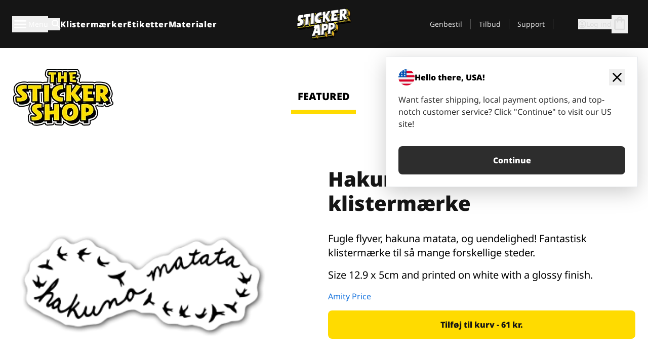

--- FILE ---
content_type: text/html
request_url: https://stickerapp.dk/klistermaerker-shop/uden-for-kategori/hakuna-matata-klistermaerke
body_size: 51485
content:
<!doctype html>
<html lang="da">
  <head>
    <meta charset="utf-8" />
    <meta name="viewport" content="width=device-width, initial-scale=1" />
    <link rel="apple-touch-icon" type="image/png" sizes="180x180" href="../../apple-touch-icon.png" />
    <link rel="icon" type="image/png" sizes="32x32" href="../../favicon-32x32.png" />
    <link rel="icon" type="image/png" sizes="16x16" href="../../favicon-16x16.png" />
    <link rel="manifest" href="/webapp-manifest" />
    <meta name="msapplication-TileColor" content="#040404" />
    <meta name="theme-color" content="#040404" />
    
		<link href="../../_app/immutable/assets/checkout.DUhykQYO.css" rel="stylesheet">
		<link href="../../_app/immutable/assets/0.C4V1STX6.css" rel="stylesheet">
		<link href="../../_app/immutable/assets/componentsMap.a-EWDzs9.css" rel="stylesheet">
		<link href="../../_app/immutable/assets/StickerShopLayout.-5GaQJ_g.css" rel="stylesheet">
		<link href="../../_app/immutable/assets/Banner._px1tzhy.css" rel="stylesheet">
		<link href="../../_app/immutable/assets/_page.Cfnb99us.css" rel="stylesheet">
		<link href="../../_app/immutable/assets/CheckoutBlok.CFTeAVIN.css" rel="stylesheet">
		<link href="../../_app/immutable/assets/Customer.DygquDbB.css" rel="stylesheet">
		<link href="../../_app/immutable/assets/ChatPageSection.Dr7ESq_q.css" rel="stylesheet"><!--12qhfyh--><!--[!--><!--]--> <!--[!--><!--]--> <link rel="manifest" href="/webapp-manifest"/> <link rel="icon" href="/favicon.ico"/> <meta name="theme-color" content="#040404"/> <meta name="apple-mobile-web-app-status-bar-style" content="black-translucent"/> <script src="https://uptime.betterstack.com/widgets/announcement.js" data-id="170704" async type="text/javascript">
  </script><!----><!--hlt6rm--><!--[!--><!--]--> <!--[!--><!--]--> <!--[!--><!--]--> <!--[!--><!--]--> <!--[--><!--[--><!--]--><!--]--> <!--[--><link rel="canonical" href="https://stickerapp.dk/klistermaerker-shop/uden-for-kategori/hakuna-matata-klistermaerke"/><!--]--> <!--[!--><!--]--> <!--[!--><!--]--> <!--[--><!----><script type="application/ld+json">[{"@context":"https://schema.org","@type":"Organization","name":"StickerApp AB","alternateName":"StickerApp","url":"https://stickerapp.dk","logo":"https://stickerapp.se/media/250x147/d3dcfc2ee9/stickerapplogo.png","description":"StickerApp er et trykkeri, der har specialiseret sig i klistermærker og etiketter. Vi tilbyder skræddersyede klistermærker og etiketter af høj kvalitet til alle lejligheder.","email":"info@stickerapp.dk","address":{"@type":"PostalAddress","streetAddress":"Bronsgatan 12","addressLocality":"Lomma","postalCode":"234 35","addressCountry":"SE"},"sameAs":["https://www.facebook.com/StickerApp/","https://x.com/StickerApp","https://www.instagram.com/stickerapp/","https://www.youtube.com/StickerApp","https://www.linkedin.com/company/stickerapp/","https://www.pinterest.com/stickerapp/"]}]</script><!----><!--]--> <!--[--><link rel="preload" href="/_app/immutable/assets/noto-sans-400.CF_EggQ_.woff2" as="font" type="font/woff2" crossorigin="anonymous"/> <link rel="preload" href="/_app/immutable/assets/noto-sans-900.BAaSzCx2.woff2" as="font" type="font/woff2" crossorigin="anonymous"/> <!---->
      <style>
        @font-face {
          font-display: swap;
          font-family: 'Noto Sans';
          font-style: normal;
          font-weight: 400;
          src:
            url('/_app/immutable/assets/noto-sans-400.CF_EggQ_.woff2') format('woff2'),
            url('/_app/immutable/assets/noto-sans-400.BXlAZMwb.woff') format('woff');
        }

        @font-face {
          font-display: swap;
          font-family: 'Noto Sans';
          font-style: normal;
          font-weight: 900;
          src:
            url('/_app/immutable/assets/noto-sans-900.BAaSzCx2.woff2') format('woff2'),
            url('/_app/immutable/assets/noto-sans-900.BIzvzRm5.woff') format('woff');
        }
      </style>
  <!----><!--]--> <!----><!----> <!--[!--><!--]--><!----><title>Hakuna Matata klistermærke</title>
  </head>
  <body data-sveltekit-preload-data="tap">
    <!--[--><!--[--><!----><div class="flex min-h-screen flex-col"><div class="flex grow flex-col"><!----><!--[!--><!--]--><!----> <!--[!--><!--]--> <!--[--><!--[!--><!--]--><!----> <!--[!--><!--]--><!--]--> <!--[!--><!--]--> <!--[!--><div class="font-noto-sans flex min-h-screen flex-col"><div class="flex grow flex-col"><!--[!--><!--]--> <header class="sticky top-0 z-10 w-full"><!--[!--><div data-testid="header" class="w-full transition-colors duration-500 bg-st-black"><!--[--><div class="block xl:hidden"><div class="flex flex-row items-center justify-end gap-2 bg-st-black px-6 py-2 text-st-white"><!--[!--><div class="h-[16px]"></div><!--]--></div><!----></div><!--]--> <!--[--><!--[--><!--]--><!--]--> <!--[!--><!--]--><!----> <div class="flex justify-between"><div class="hidden grow px-3 py-4 xl:block"><!--[--><nav aria-label="Hovedmenu" class="flex w-full items-center justify-around px-3"><ul class="flex w-full items-center justify-start gap-8"><li class="flex items-center text-st-white"><button type="button" class="flex appearance-none items-center gap-3 text-st-white"><svg xmlns="http://www.w3.org/2000/svg" viewBox="0 -960 960 960" fill="currentcolor" class="h-8 w-8 overflow-hidden align-middle"><path d="M160-240q-17 0-28.5-11.5T120-280q0-17 11.5-28.5T160-320h640q17 0 28.5 11.5T840-280q0 17-11.5 28.5T800-240H160Zm0-200q-17 0-28.5-11.5T120-480q0-17 11.5-28.5T160-520h640q17 0 28.5 11.5T840-480q0 17-11.5 28.5T800-440H160Zm0-200q-17 0-28.5-11.5T120-680q0-17 11.5-28.5T160-720h640q17 0 28.5 11.5T840-680q0 17-11.5 28.5T800-640H160Z"></path></svg><!----> <!--[--><span class="sr-only text-sm md:not-sr-only">Menu</span><!--]--></button><!----></li> <li class="text-st-white"><button type="button" aria-label="Søg skift" class="flex h-[24px] w-[24px] appearance-none flex-col justify-around"><svg xmlns="http://www.w3.org/2000/svg" viewBox="0 -960 960 960" fill="currentcolor" class="w-8 h-8 overflow-hidden align-middle"><path d="M380-320q-109 0-184.5-75.5T120-580q0-109 75.5-184.5T380-840q109 0 184.5 75.5T640-580q0 44-14 83t-38 69l224 224q11 11 11 28t-11 28q-11 11-28 11t-28-11L532-372q-30 24-69 38t-83 14Zm0-80q75 0 127.5-52.5T560-580q0-75-52.5-127.5T380-760q-75 0-127.5 52.5T200-580q0 75 52.5 127.5T380-400Z"></path></svg><!----></button><!----></li> <!--[--><li><a class="py-1 text-base font-extrabold tracking-wider text-st-white hover:border-b-2 hover:border-st-yellow" href="/tilpassede-klistermaerker">Klistermærker</a></li><li><a class="py-1 text-base font-extrabold tracking-wider text-st-white hover:border-b-2 hover:border-st-yellow" href="/etiketter">Etiketter</a></li><li><a class="py-1 text-base font-extrabold tracking-wider text-st-white hover:border-b-2 hover:border-st-yellow" href="/materialer">Materialer</a></li><!--]--></ul> <!--[--><a class="px-8" href="/"><!--[--><!--[!--><!--[!--><img src="/media/250x147/d3dcfc2ee9/stickerapplogo.png/m/filters:quality(60)" class="" fetchpriority="auto" draggable="false" alt="Sticker App" width="250" height="147" onload="this.__e=event" onerror="this.__e=event"/><!--]--><!----><!--]--><!--]--><!----></a><!--]--><!----> <ul class="flex w-full items-center justify-end"><!--[--><li class="border-r border-st-gray-700 px-4 text-sm"><a class="py-1 text-sm text-st-gray-300" href="/genbestilling">Genbestil</a></li><li class="border-r border-st-gray-700 px-4 text-sm"><a class="py-1 text-sm text-st-gray-300" href="/forretningstilbud">Tilbud</a></li><li class="border-r border-st-gray-700 px-4 text-sm"><a class="py-1 text-sm text-st-gray-300" href="/support">Support</a></li><!--]--> <li class="border-r border-st-gray-700 px-4 text-sm"><!--[!--><!--]--></li> <li class="flex items-center gap-6 px-4 text-sm text-st-gray-300"><button type="button" class="flex items-center gap-2" aria-label="Konto" data-sveltekit-reload=""><svg class="size-4 overflow-hidden align-middle" viewBox="0 0 28 28" fill="none" xmlns="http://www.w3.org/2000/svg"><path d="M13.986 0.666504C6.62602 0.666504 0.666016 6.63984 0.666016 13.9998C0.666016 21.3598 6.62602 27.3332 13.986 27.3332C21.3593 27.3332 27.3327 21.3598 27.3327 13.9998C27.3327 6.63984 21.3593 0.666504 13.986 0.666504ZM13.9993 24.6665C8.10602 24.6665 3.33268 19.8932 3.33268 13.9998C3.33268 8.1065 8.10602 3.33317 13.9993 3.33317C19.8927 3.33317 24.666 8.1065 24.666 13.9998C24.666 19.8932 19.8927 24.6665 13.9993 24.6665Z" fill="currentColor"></path><path d="M13.9993 5.99984C15.8438 5.99984 17.3327 7.53486 17.3327 9.43646C17.3327 11.3381 15.8438 12.8731 13.9993 12.8731C12.1549 12.8731 10.666 11.3381 10.666 9.43646C10.666 7.53486 12.1549 5.99984 13.9993 5.99984ZM13.9993 22.2665C11.2216 22.2665 8.76602 20.8002 7.33268 18.5779C7.36602 16.2982 11.7771 15.0496 13.9993 15.0496C16.2105 15.0496 20.6327 16.2982 20.666 18.5779C19.2327 20.8002 16.7771 22.2665 13.9993 22.2665Z" fill="currentColor"></path></svg><!----> <span>Log ind</span></button> <button type="button" aria-label="Gå til kassen" data-sveltekit-reload=""><span class="relative block pb-1"><svg xmlns="http://www.w3.org/2000/svg" viewBox="0 -960 960 960" fill="currentcolor" class="size-8 overflow-hidden align-middle"><path d="M240-80q-33 0-56.5-23.5T160-160v-480q0-33 23.5-56.5T240-720h80q0-66 47-113t113-47q66 0 113 47t47 113h80q33 0 56.5 23.5T800-640v480q0 33-23.5 56.5T720-80H240Zm0-80h480v-480h-80v80q0 17-11.5 28.5T600-520q-17 0-28.5-11.5T560-560v-80H400v80q0 17-11.5 28.5T360-520q-17 0-28.5-11.5T320-560v-80h-80v480Zm160-560h160q0-33-23.5-56.5T480-800q-33 0-56.5 23.5T400-720ZM240-160v-480 480Z"></path></svg><!----> <!--[--><!--]--></span></button><!----></li></ul></nav><!--]--> <!--[!--><!--]--><!----></div> <div class="w-1/3 self-center px-medium xl:hidden"><div class="flex flex-row gap-3 text-white"><button type="button" aria-label="Toggle navigation" class="flex appearance-none items-center gap-3 text-st-white"><svg xmlns="http://www.w3.org/2000/svg" viewBox="0 -960 960 960" fill="currentcolor" class="size-6 overflow-hidden align-middle"><path d="M160-240q-17 0-28.5-11.5T120-280q0-17 11.5-28.5T160-320h640q17 0 28.5 11.5T840-280q0 17-11.5 28.5T800-240H160Zm0-200q-17 0-28.5-11.5T120-480q0-17 11.5-28.5T160-520h640q17 0 28.5 11.5T840-480q0 17-11.5 28.5T800-440H160Zm0-200q-17 0-28.5-11.5T120-680q0-17 11.5-28.5T160-720h640q17 0 28.5 11.5T840-680q0 17-11.5 28.5T800-640H160Z"></path></svg><!----> <!--[!--><!--]--></button><!----> <button type="button" aria-label="Toggle search" class="flex h-[24px] w-[24px] appearance-none flex-col justify-around"><svg xmlns="http://www.w3.org/2000/svg" viewBox="0 -960 960 960" fill="currentcolor" class="w-8 h-8 overflow-hidden align-middle"><path d="M380-320q-109 0-184.5-75.5T120-580q0-109 75.5-184.5T380-840q109 0 184.5 75.5T640-580q0 44-14 83t-38 69l224 224q11 11 11 28t-11 28q-11 11-28 11t-28-11L532-372q-30 24-69 38t-83 14Zm0-80q75 0 127.5-52.5T560-580q0-75-52.5-127.5T380-760q-75 0-127.5 52.5T200-580q0 75 52.5 127.5T380-400Z"></path></svg><!----></button><!----></div> <!--[!--><!--]--><!----></div> <div class="flex w-1/3 self-center xl:hidden"><!--[--><a class="block max-h-20 p-2" href="/"><!--[--><!--[!--><!--[!--><img src="/media/250x147/d3dcfc2ee9/stickerapplogo.png/m/filters:quality(60)" class="m-auto h-full w-auto" fetchpriority="auto" draggable="false" alt="Sticker App" width="250" height="147" onload="this.__e=event" onerror="this.__e=event"/><!--]--><!----><!--]--><!--]--><!----></a><!--]--><!----></div> <div class="flex w-1/3 justify-end gap-gutter self-center px-medium text-st-white xl:hidden"><button type="button"><svg class="size-5 overflow-hidden align-middle" viewBox="0 0 28 28" fill="none" xmlns="http://www.w3.org/2000/svg"><path d="M13.986 0.666504C6.62602 0.666504 0.666016 6.63984 0.666016 13.9998C0.666016 21.3598 6.62602 27.3332 13.986 27.3332C21.3593 27.3332 27.3327 21.3598 27.3327 13.9998C27.3327 6.63984 21.3593 0.666504 13.986 0.666504ZM13.9993 24.6665C8.10602 24.6665 3.33268 19.8932 3.33268 13.9998C3.33268 8.1065 8.10602 3.33317 13.9993 3.33317C19.8927 3.33317 24.666 8.1065 24.666 13.9998C24.666 19.8932 19.8927 24.6665 13.9993 24.6665Z" fill="currentColor"></path><path d="M13.9993 5.99984C15.8438 5.99984 17.3327 7.53486 17.3327 9.43646C17.3327 11.3381 15.8438 12.8731 13.9993 12.8731C12.1549 12.8731 10.666 11.3381 10.666 9.43646C10.666 7.53486 12.1549 5.99984 13.9993 5.99984ZM13.9993 22.2665C11.2216 22.2665 8.76602 20.8002 7.33268 18.5779C7.36602 16.2982 11.7771 15.0496 13.9993 15.0496C16.2105 15.0496 20.6327 16.2982 20.666 18.5779C19.2327 20.8002 16.7771 22.2665 13.9993 22.2665Z" fill="currentColor"></path></svg><!----></button> <button type="button" aria-label="Gå til kassen" data-sveltekit-reload=""><span class="relative block pb-1"><svg xmlns="http://www.w3.org/2000/svg" viewBox="0 -960 960 960" fill="currentcolor" class="size-6 overflow-hidden align-middle"><path d="M240-80q-33 0-56.5-23.5T160-160v-480q0-33 23.5-56.5T240-720h80q0-66 47-113t113-47q66 0 113 47t47 113h80q33 0 56.5 23.5T800-640v480q0 33-23.5 56.5T720-80H240Zm0-80h480v-480h-80v80q0 17-11.5 28.5T600-520q-17 0-28.5-11.5T560-560v-80H400v80q0 17-11.5 28.5T360-520q-17 0-28.5-11.5T320-560v-80h-80v480Zm160-560h160q0-33-23.5-56.5T480-800q-33 0-56.5 23.5T400-720ZM240-160v-480 480Z"></path></svg><!----> <!--[--><!--]--></span></button><!----></div></div></div><!--]--></header> <main class="flex grow flex-col"><!--[!--><!--[!--><!--]--><!--]--><!----> <!--[!--><!--]--> <!--[--><!----><div class="max-lg:pb-12 lg:px-6 lg:pb-14 lg:pt-10 scroll-mt-36 bg-cover bg-no-repeat bg-white bg-[image:var(--background-image-url)] md:bg-[image:var(--md-background-image-url)] lg:bg-[image:var(--lg-background-image-url)]"><div class="mx-auto h-full bg-cover bg-no-repeat bg-white box-content max-w-page-max"><!--[--><!--[!--><!--]--><!--[!--><!--]--><!--[!--><!--]--><!--]--> <!--[--><div class="flex flex-row justify-between bg-white lg:hidden"><!--[--><a href="/klistermaerker-shop" class="flex max-w-44 flex-grow flex-col items-center px-1 pt-4"><!----><svg class="h-8 w-8 mb-4 overflow-hidden align-middle" viewBox="0 0 18 16" fill="none" xmlns="http://www.w3.org/2000/svg"><path fill-rule="evenodd" clip-rule="evenodd" d="M9.52125 13.8184C9.20124 13.6229 8.79876 13.6229 8.47875 13.8184L5.17397 15.8369C4.41487 16.3006 3.47362 15.6167 3.68001 14.7515L4.57852 10.9847C4.66553 10.6199 4.54116 10.2372 4.25637 9.99322L1.31539 7.47396C0.639853 6.89529 0.999379 5.78878 1.88603 5.7177L5.74612 5.40823C6.11991 5.37827 6.44552 5.1417 6.58953 4.79546L8.07668 1.21993C8.41827 0.398636 9.58173 0.398636 9.92332 1.21993L11.4105 4.79546C11.5545 5.1417 11.8801 5.37827 12.2539 5.40823L16.114 5.7177C17.0006 5.78878 17.3601 6.89529 16.6846 7.47396L13.7436 9.99322C13.4588 10.2372 13.3345 10.6199 13.4215 10.9847L14.32 14.7515C14.5264 15.6167 13.5851 16.3006 12.826 15.8369L9.52125 13.8184Z" fill="currentColor"></path></svg><!----> <span class="mb-3 text-sm font-bold uppercase active">featured</span> <div class="h-2 w-full max-w-40 bg-st-yellow"></div></a><a href="/klistermaerker-shop/popular" class="flex max-w-44 flex-grow flex-col items-center px-1 pt-4"><!----><svg class="h-8 w-8 mb-4 overflow-hidden align-middle" fill="currentcolor" xmlns="http://www.w3.org/2000/svg" viewBox="0 -960 960 960"><path d="M840-640q32 0 56 24t24 56v80q0 7-2 15t-4 15L794-168q-9 20-30 34t-44 14H280v-520l240-238q15-15 35.5-17.5T595-888q19 10 28 28t4 37l-45 183h258Zm-480 34v406h360l120-280v-80H480l54-220-174 174ZM160-120q-33 0-56.5-23.5T80-200v-360q0-33 23.5-56.5T160-640h120v80H160v360h120v80H160Zm200-80v-406 406Z"></path></svg><!----> <span class="mb-3 text-sm font-bold uppercase">popular</span> <div class="h-2 w-full max-w-40"></div></a><a href="/klistermaerker-shop/nylige" class="flex max-w-44 flex-grow flex-col items-center px-1 pt-4"><!----><svg class="h-8 w-8 mb-4 overflow-hidden align-middle" fill="currentcolor" xmlns="http://www.w3.org/2000/svg" viewBox="0 -960 960 960"><path d="m520-473 90 90q11 11 11 27.5T610-327q-12 12-28.5 12T553-327L452-428q-6-6-9-13.5t-3-15.5v-143q0-17 11.5-28.5T480-640q17 0 28.5 11.5T520-600v127Zm-40-247q-17 0-28.5-11.5T440-760v-40h80v40q0 17-11.5 28.5T480-720Zm240 240q0-17 11.5-28.5T760-520h40v80h-40q-17 0-28.5-11.5T720-480ZM480-240q17 0 28.5 11.5T520-200v40h-80v-40q0-17 11.5-28.5T480-240ZM240-480q0 17-11.5 28.5T200-440h-40v-80h40q17 0 28.5 11.5T240-480ZM480-80q-83 0-156-31.5T197-197q-54-54-85.5-127T80-480q0-83 31.5-156T197-763q54-54 127-85.5T480-880q83 0 156 31.5T763-763q54 54 85.5 127T880-480q0 83-31.5 156T763-197q-54 54-127 85.5T480-80Zm320-400q0-134-93-227t-227-93q-134 0-227 93t-93 227q0 134 93 227t227 93q134 0 227-93t93-227Zm-320 0Z"></path></svg><!----> <span class="mb-3 text-sm font-bold uppercase">latest</span> <div class="h-2 w-full max-w-40"></div></a><a href="/klistermaerker-shop/designers" class="flex max-w-44 flex-grow flex-col items-center px-1 pt-4"><!----><svg class="h-8 w-8 mb-4 overflow-hidden align-middle" fill="currentcolor" xmlns="http://www.w3.org/2000/svg" viewBox="0 -960 960 960"><path d="M240-120q-45 0-89-22t-71-58q26 0 53-20.5t27-59.5q0-50 35-85t85-35q50 0 85 35t35 85q0 66-47 113t-113 47Zm0-80q33 0 56.5-23.5T320-280q0-17-11.5-28.5T280-320q-17 0-28.5 11.5T240-280q0 23-5.5 42T220-202q5 2 10 2h10Zm230-160L360-470l358-358q11-11 27.5-11.5T774-828l54 54q12 12 12 28t-12 28L470-360Zm-190 80Z"></path></svg><!----> <span class="mb-3 text-sm font-bold uppercase">by artists</span> <div class="h-2 w-full max-w-40"></div></a><!--]--></div> <div class="flex flex-row items-center justify-between max-lg:hidden"><img src="/media/200x115/95570fc805/sticker-shop-logo-200.png/m/filters:quality(60)" alt="Sticker shop logo"/> <div class="flex flex-row"><!--[--><a href="/klistermaerker-shop" class="flex w-44 flex-col items-center px-6 pt-4"><span class="mb-3 text-xl font-bold uppercase active">featured</span> <div class="h-2 w-full max-w-40 bg-st-yellow"></div></a><a href="/klistermaerker-shop/popular" class="flex w-44 flex-col items-center px-6 pt-4"><span class="mb-3 text-xl font-bold uppercase">popular</span> <div class="h-2 w-full max-w-40"></div></a><a href="/klistermaerker-shop/nylige" class="flex w-44 flex-col items-center px-6 pt-4"><span class="mb-3 text-xl font-bold uppercase">latest</span> <div class="h-2 w-full max-w-40"></div></a><a href="/klistermaerker-shop/designers" class="flex w-44 flex-col items-center px-6 pt-4"><span class="mb-3 text-xl font-bold uppercase">by artists</span> <div class="h-2 w-full max-w-40"></div></a><!--]--></div></div><!----><!--]--></div></div><!----> <!--[!--><!--]--> <!--[--><div class="px-6 pb-6 scroll-mt-36 bg-cover bg-no-repeat bg-white bg-[image:var(--background-image-url)] md:bg-[image:var(--md-background-image-url)] lg:bg-[image:var(--lg-background-image-url)]"><div class="mx-auto h-full bg-cover bg-no-repeat bg-white box-content max-w-page-max"><!--[--><!--[!--><!--]--><!--[!--><!--]--><!--[!--><!--]--><!--]--> <!--[--><div class="gap-large flex w-full flex-col"><!--[!--><!--]--> <!--[!--><!--]--> <div class="grid grid-cols-2 md:grid-cols-12 gap-gutter"><div class="lg:col-span-6 md:col-span-6 col-span-2"><!--[!--><img src="/cdn-assets/images/preview/2015/04/17/design-3062/template-sticker-300x300.png" class="w-128" fetchpriority="auto" draggable="false" alt="Birds flying, hankuna matat, and infinity! Great sticker for so many different places" loading="lazy" onload="this.__e=event" onerror="this.__e=event"/><!--]--><!----></div><!----> <div class="lg:col-span-6 md:col-span-6 col-span-2"><div class="gap-gutter flex w-full flex-col"><!--[!--><!--]--> <!----><h1 class="lg:text-st-black md:text-st-black text-st-black text-st-sm-large lg:text-st-lg-large font-black mb-8 mt-6"><!--[!--><!---->Hakuna Matata klistermærke<!----><!--]--><!----></h1><!----><!----> <p class="mb-4 text-xl">Fugle flyver, hakuna matata, og uendelighed! Fantastisk klistermærke til så mange forskellige steder.</p> <p class="mb-4 text-xl">Size 12.9 x 5cm and printed on white with a glossy finish.</p> <p class="mb-4"><a class="text-st-blue-500" href="/klistermaerker-shop/designers/amityprice-gmail-com">Amity Price</a></p> <!----><button role="button" tabindex="0" class="rounded-lg text-st-black text-center inline-block text-nowrap font-black disabled:cursor-not-allowed w-full sm:w-auto min-w-40 text-md py-4 px-11 sm:w-full bg-st-yellow-500 disabled:bg-st-gray-400 disabled:text-st-gray-500 active:bg-st-yellow-600 hover:bg-st-yellow-700 outline-st-pink-500 buy-$3062" type="button"><!--[!--><!--[!--><!--[!--><!--[--><!---->Tilføj til kurv - 61 kr.<!----><!--]--><!--]--><!--]--><!--]--><!----><!----></button><!----><!----><!----> <!--[!--><!--]--></div><!----></div><!----><!----></div><!----> <!--[!--><!--]--><!----> <!--[!--><!--]--></div><!----><!----><!--]--></div></div><!--]--><!----><!--]--> <!--[--><div id="localization-banner" class="fixed bottom-0 left-0 right-0 z-20 animate-enter-bottom md:bottom-auto md:left-auto md:right-5 md:top-28 md:animate-enter-right"><article class="flex flex-col text-wrap border bg-st-white p-6 drop-shadow-banner" aria-labelledby="banner-title" aria-describedby="banner-description"><div class="flex items-center justify-between gap-4"><div class="flex items-center gap-4"><img src="/media/64x64/bafb414446/flag-usa.png" alt="" aria-hidden="true" class="aspect-auto w-8"/> <h3 id="banner-title" class="text-base font-black">Hello there, USA!</h3></div> <button type="button" aria-label="Close"><span aria-hidden="true"><svg xmlns="http://www.w3.org/2000/svg" viewBox="0 -960 960 960" fill="currentcolor" class="size-8 overflow-hidden align-middle"><path d="M480-424 284-228q-11 11-28 11t-28-11q-11-11-11-28t11-28l196-196-196-196q-11-11-11-28t11-28q11-11 28-11t28 11l196 196 196-196q11-11 28-11t28 11q11 11 11 28t-11 28L536-480l196 196q11 11 11 28t-11 28q-11 11-28 11t-28-11L480-424Z"></path></svg><!----></span></button></div> <!----><p id="banner-description" class="lg:text-st-gray-800 md:text-st-gray-800 text-st-gray-800 mt-4 max-w-md text-pretty text-base"><!--[--><!---->Want faster shipping, local payment options, and top-notch customer service? Click "Continue" to visit our US site!<!----><!--]--><!----></p><!----><!----> <!--[--><!----><a role="button" tabindex="0" class="rounded-lg text-st-black text-center inline-block text-nowrap font-black disabled:cursor-not-allowed w-full sm:w-auto min-w-40 text-md py-4 px-7 bg-st-gray-800 text-st-white disabled:bg-st-gray-400 disabled:text-st-gray-500 active:bg-st-gray-600 hover:bg-st-gray-700 outline-st-pink-500 mt-8" href="https://stickerapp.com"><!---->Continue<!----><!----></a><!----><!--]--></article><!----></div><!----><!--]--></main><!----></div> <!--[--><div><!--[--><footer><!--[!--><div class="scroll-mt-36 bg-cover bg-no-repeat bg-st-black text-st-white bg-[image:var(--background-image-url)] md:bg-[image:var(--md-background-image-url)] lg:bg-[image:var(--lg-background-image-url)]"><div class="mx-auto h-full bg-cover bg-no-repeat bg-st-black text-st-white box-content max-w-page-max pt-large pb-large pl-medium pl-medium lg:pl-gutter md:pl-medium pr-medium pr-medium lg:pr-gutter md:pr-medium"><!--[--><!--[!--><!--]--><!--[!--><!--]--><!--[!--><!--]--><!--]--> <!--[--><div class="pb-10 pt-2 md:flex md:pt-10"><div class="basis-3/5 md:flex"><!--[--><div class="mb-4 mr-gutter w-full last:mr-0 md:mb-0 md:w-auto md:basis-1/3"><h4 class="mb-4 font-semibold" id="id0.4687226340435625-heading"><button type="button" class="flex w-full items-center justify-between md:hidden" aria-expanded="false" aria-controls="id0.4687226340435625-links"><span>Nyttige links</span> <div class="h-4 w-4"><svg xmlns="http://www.w3.org/2000/svg" viewBox="0 -960 960 960" fill="currentcolor" class="w-full h-full overflow-hidden align-middle"><path d="M480-361q-8 0-15-2.5t-13-8.5L268-556q-11-11-11-28t11-28q11-11 28-11t28 11l156 156 156-156q11-11 28-11t28 11q11 11 11 28t-11 28L508-372q-6 6-13 8.5t-15 2.5Z"></path></svg><!----></div></button> <span class="hidden md:block">Nyttige links</span></h4> <ul id="id0.4687226340435625-links" class="hidden h-auto overflow-hidden transition-all duration-300 md:block" aria-labelledby="id0.4687226340435625-heading" aria-hidden="true"><!--[--><li class="leading-loose last:pb-8"><!--[--><a tabindex="-1" href="/anvendelse"><!--[--><!--[!--><!---->Anveldelser<!----><!--]--><!--]--><!----></a><!--]--><!----></li><li class="leading-loose last:pb-8"><!--[--><a tabindex="-1" href="/add-ons"><!--[--><!--[!--><!---->Tilføjelser<!----><!--]--><!--]--><!----></a><!--]--><!----></li><li class="leading-loose last:pb-8"><!--[--><a tabindex="-1" href="/prover"><!--[--><!--[!--><!---->Klistermærkepakker<!----><!--]--><!--]--><!----></a><!--]--><!----></li><li class="leading-loose last:pb-8"><!--[--><a tabindex="-1" href="/prover/klistermærkematerialer"><!--[--><!--[!--><!---->Bestil prøver<!----><!--]--><!--]--><!----></a><!--]--><!----></li><li class="leading-loose last:pb-8"><!--[--><a tabindex="-1" href="/klistermaerker-shop"><!--[--><!--[!--><!---->Sticker Shop<!----><!--]--><!--]--><!----></a><!--]--><!----></li><li class="leading-loose last:pb-8"><!--[--><a tabindex="-1" href="/blog"><!--[--><!--[!--><!---->Blog<!----><!--]--><!--]--><!----></a><!--]--><!----></li><li class="leading-loose last:pb-8"><!--[--><a tabindex="-1" href="/campaigns"><!--[--><!--[!--><!---->Campaigns<!----><!--]--><!--]--><!----></a><!--]--><!----></li><li class="leading-loose last:pb-8"><!--[--><a tabindex="-1" href="/endorsements"><!--[--><!--[!--><!---->Endorsements<!----><!--]--><!--]--><!----></a><!--]--><!----></li><li class="leading-loose last:pb-8"><!--[--><a tabindex="-1" href="/getintouch"><!--[--><!--[!--><!---->Get in touch<!----><!--]--><!--]--><!----></a><!--]--><!----></li><!--]--></ul></div><div class="mb-4 mr-gutter w-full last:mr-0 md:mb-0 md:w-auto md:basis-1/3"><h4 class="mb-4 font-semibold" id="id0.19836282712584918-heading"><button type="button" class="flex w-full items-center justify-between md:hidden" aria-expanded="false" aria-controls="id0.19836282712584918-links"><span>Support</span> <div class="h-4 w-4"><svg xmlns="http://www.w3.org/2000/svg" viewBox="0 -960 960 960" fill="currentcolor" class="w-full h-full overflow-hidden align-middle"><path d="M480-361q-8 0-15-2.5t-13-8.5L268-556q-11-11-11-28t11-28q11-11 28-11t28 11l156 156 156-156q11-11 28-11t28 11q11 11 11 28t-11 28L508-372q-6 6-13 8.5t-15 2.5Z"></path></svg><!----></div></button> <span class="hidden md:block">Support</span></h4> <ul id="id0.19836282712584918-links" class="hidden h-auto overflow-hidden transition-all duration-300 md:block" aria-labelledby="id0.19836282712584918-heading" aria-hidden="true"><!--[--><li class="leading-loose last:pb-8"><!--[--><a tabindex="-1" href="/kontakt"><!--[--><!--[!--><!---->Kontakt os<!----><!--]--><!--]--><!----></a><!--]--><!----></li><li class="leading-loose last:pb-8"><!--[--><a tabindex="-1" href="/forretningstilbud"><!--[--><!--[!--><!---->Få et tilbud<!----><!--]--><!--]--><!----></a><!--]--><!----></li><li class="leading-loose last:pb-8"><!--[--><a tabindex="-1" href="/support/afgivelse-af-ordrer"><!--[--><!--[!--><!---->FAQ<!----><!--]--><!--]--><!----></a><!--]--><!----></li><li class="leading-loose last:pb-8"><!--[--><a tabindex="-1" href="/support/kunstvaerk-design"><!--[--><!--[!--><!---->Sådan gør du<!----><!--]--><!--]--><!----></a><!--]--><!----></li><li class="leading-loose last:pb-8"><!--[--><a tabindex="-1" href="/support/forsendelse"><!--[--><!--[!--><!---->Forsendelse<!----><!--]--><!--]--><!----></a><!--]--><!----></li><li class="leading-loose last:pb-8"><!--[--><a tabindex="-1" href="/support/betalinger"><!--[--><!--[!--><!---->Betalinger<!----><!--]--><!--]--><!----></a><!--]--><!----></li><!--]--></ul></div><div class="mb-4 mr-gutter w-full last:mr-0 md:mb-0 md:w-auto md:basis-1/3"><h4 class="mb-4 font-semibold" id="id0.27310967483837734-heading"><button type="button" class="flex w-full items-center justify-between md:hidden" aria-expanded="false" aria-controls="id0.27310967483837734-links"><span>Virksomhed</span> <div class="h-4 w-4"><svg xmlns="http://www.w3.org/2000/svg" viewBox="0 -960 960 960" fill="currentcolor" class="w-full h-full overflow-hidden align-middle"><path d="M480-361q-8 0-15-2.5t-13-8.5L268-556q-11-11-11-28t11-28q11-11 28-11t28 11l156 156 156-156q11-11 28-11t28 11q11 11 11 28t-11 28L508-372q-6 6-13 8.5t-15 2.5Z"></path></svg><!----></div></button> <span class="hidden md:block">Virksomhed</span></h4> <ul id="id0.27310967483837734-links" class="hidden h-auto overflow-hidden transition-all duration-300 md:block" aria-labelledby="id0.27310967483837734-heading" aria-hidden="true"><!--[--><li class="leading-loose last:pb-8"><!--[--><a tabindex="-1" href="/om-os"><!--[--><!--[!--><!---->Om os<!----><!--]--><!--]--><!----></a><!--]--><!----></li><li class="leading-loose last:pb-8"><!--[--><a tabindex="-1" href="/support/policies-terms"><!--[--><!--[!--><!---->Juridisk information<!----><!--]--><!--]--><!----></a><!--]--><!----></li><li class="leading-loose last:pb-8"><!--[--><a tabindex="-1" href="/reviews-stickerapp"><!--[--><!--[!--><!---->Anmeldelser<!----><!--]--><!--]--><!----></a><!--]--><!----></li><li class="leading-loose last:pb-8"><!--[--><a tabindex="-1" href="/press"><!--[--><!--[!--><!---->Presse<!----><!--]--><!--]--><!----></a><!--]--><!----></li><li class="leading-loose last:pb-8"><!--[--><a tabindex="-1" href="#cookie-settings"><!--[--><!--[!--><!---->Cookies<!----><!--]--><!--]--><!----></a><!--]--><!----></li><li class="leading-loose last:pb-8"><!--[--><a tabindex="-1" href="/tilgaengelighed"><!--[--><!--[!--><!---->Tilgaengelighed<!----><!--]--><!--]--><!----></a><!--]--><!----></li><!--]--></ul></div><!--]--><!----></div> <div class="basis-2/5"><div></div> <div class="mt-10 flex items-center justify-between"><!----><!--[--><!--[--><a href="https://www.instagram.com/stickerapp/" rel="nooperner nofollow" target="_blank"><!--[--><!--[!--><img src="/media/32x30/0d3bac0c35/white-ic-som-instagram.svg?spaceId=263285" alt="Instagram" loading="lazy" onload="this.__e=event" onerror="this.__e=event"/><!----><!--]--><!--]--><!----></a><!--]--><!--[--><a href="https://www.facebook.com/StickerApp/" rel="nooperner nofollow" target="_blank"><!--[--><!--[!--><img src="/media/30x28/885aa3c949/white-ic-som-facebook.svg?spaceId=263285" alt="Facebook" loading="lazy" onload="this.__e=event" onerror="this.__e=event"/><!----><!--]--><!--]--><!----></a><!--]--><!--[--><a href="https://www.youtube.com/StickerApp" rel="nooperner nofollow" target="_blank"><!--[--><!--[!--><img src="/media/34x24/89ef8a3eb0/white-ic-som-youtube.svg?spaceId=263285" alt="YouTube" loading="lazy" onload="this.__e=event" onerror="this.__e=event"/><!----><!--]--><!--]--><!----></a><!--]--><!--[--><a href="https://www.linkedin.com/company/stickerapp/" rel="nooperner nofollow" target="_blank"><!--[--><!--[!--><img src="/media/28x28/3649f38bad/white-ic-som-linkedin.svg?spaceId=263285" alt="LinkedIn" loading="lazy" onload="this.__e=event" onerror="this.__e=event"/><!----><!--]--><!--]--><!----></a><!--]--><!--[--><a href="https://x.com/StickerApp" rel="nooperner nofollow" target="_blank"><!--[--><!--[!--><img src="/media/28x28/397b48854a/white-ic-som-x.svg?spaceId=263285" alt="X Twitter" loading="lazy" onload="this.__e=event" onerror="this.__e=event"/><!----><!--]--><!--]--><!----></a><!--]--><!--[--><a href="https://se.pinterest.com/stickerapp/" rel="nooperner nofollow" target="_blank"><!--[--><!--[!--><img src="/media/28x28/851da58739/white-ic-som-pinterest.svg?spaceId=263285" alt="Pinterest" loading="lazy" onload="this.__e=event" onerror="this.__e=event"/><!----><!--]--><!--]--><!----></a><!--]--><!--[--><a href="https://www.tiktok.com/@stickerapp" rel="nooperner nofollow" target="_blank"><!--[--><!--[!--><img src="/media/25x28/0f10792d9a/white-ic-som-tiktok.svg?spaceId=263285" alt="TikTok" loading="lazy" onload="this.__e=event" onerror="this.__e=event"/><!----><!--]--><!--]--><!----></a><!--]--><!--]--><!----></div><!----> <div class="block pt-10 md:hidden"><div class="relative flex w-full justify-between rounded-md border border border-st-white py-2 pl-3 pr-2 ring-offset-1 has-[:focus]:ring has-[:focus]:ring-st-blue-500 md:border-st-white lg:border-st-white"><!----><button role="button" tabindex="0" class="w-full appearance-none text-left outline-none" type="button"><div class="flex flex-col"><span class="text-xs text-st-gray-400">Region</span> <span class="text-sm"></span></div><!----><!----></button><!----><!----> <div class="absolute bottom-full left-0 z-50 mb-2 w-full min-w-max rounded-md border border-st-gray-200 bg-st-black shadow-lg hidden"><div class="py-2"><!--[--><!--[--><a class="block px-4 py-2 text-sm hover:bg-st-gray-100 hover:text-gray-900" href="https://stickerapp.ca/"><!--[--><!--[!--><!---->Stickerapp.ca<!----><!--]--><!--]--><!----></a><!--]--><!--[--><a class="block px-4 py-2 text-sm hover:bg-st-gray-100 hover:text-gray-900" href="https://stickerapp.co.uk/"><!--[--><!--[!--><!---->Stickerapp.co.uk<!----><!--]--><!--]--><!----></a><!--]--><!--[--><a class="block px-4 py-2 text-sm hover:bg-st-gray-100 hover:text-gray-900" href="https://stickerapp.pl/"><!--[--><!--[!--><!---->Stickerapp.pl<!----><!--]--><!--]--><!----></a><!--]--><!--[--><a class="block px-4 py-2 text-sm hover:bg-st-gray-100 hover:text-gray-900" href="https://stickerapp.pt/"><!--[--><!--[!--><!---->Stickerapp.pt<!----><!--]--><!--]--><!----></a><!--]--><!--[--><a class="block px-4 py-2 text-sm hover:bg-st-gray-100 hover:text-gray-900" href="https://stickerapp.es/"><!--[--><!--[!--><!---->Stickerapp.es<!----><!--]--><!--]--><!----></a><!--]--><!--[--><a class="block px-4 py-2 text-sm hover:bg-st-gray-100 hover:text-gray-900" href="https://stickerapp.nl/"><!--[--><!--[!--><!---->Stickerapp.nl<!----><!--]--><!--]--><!----></a><!--]--><!--[--><a class="block px-4 py-2 text-sm hover:bg-st-gray-100 hover:text-gray-900" href="https://stickerapp.jp/"><!--[--><!--[!--><!---->Stickerapp.jp<!----><!--]--><!--]--><!----></a><!--]--><!--[--><a class="block px-4 py-2 text-sm hover:bg-st-gray-100 hover:text-gray-900" href="https://stickerapp.it/"><!--[--><!--[!--><!---->Stickerapp.it<!----><!--]--><!--]--><!----></a><!--]--><!--[--><a class="block px-4 py-2 text-sm hover:bg-st-gray-100 hover:text-gray-900" href="https://stickerapp.fi/"><!--[--><!--[!--><!---->Stickerapp.fi<!----><!--]--><!--]--><!----></a><!--]--><!--[--><a class="block px-4 py-2 text-sm hover:bg-st-gray-100 hover:text-gray-900" href="https://stickerapp.dk/"><!--[--><!--[!--><!---->Stickerapp.dk<!----><!--]--><!--]--><!----></a><!--]--><!--[--><a class="block px-4 py-2 text-sm hover:bg-st-gray-100 hover:text-gray-900" href="https://stickerapp.no/"><!--[--><!--[!--><!---->Stickerapp.no<!----><!--]--><!--]--><!----></a><!--]--><!--[--><a class="block px-4 py-2 text-sm hover:bg-st-gray-100 hover:text-gray-900" href="https://stickerapp.fr/"><!--[--><!--[!--><!---->Stickerapp.fr<!----><!--]--><!--]--><!----></a><!--]--><!--[--><a class="block px-4 py-2 text-sm hover:bg-st-gray-100 hover:text-gray-900" href="https://stickerapp.de/"><!--[--><!--[!--><!---->Stickerapp.de<!----><!--]--><!--]--><!----></a><!--]--><!--[--><a class="block px-4 py-2 text-sm hover:bg-st-gray-100 hover:text-gray-900" href="https://stickerapp.com/"><!--[--><!--[!--><!---->Stickerapp.com<!----><!--]--><!--]--><!----></a><!--]--><!--[--><a class="block px-4 py-2 text-sm hover:bg-st-gray-100 hover:text-gray-900" href="https://stickerapp.se/"><!--[--><!--[!--><!---->Stickerapp.se<!----><!--]--><!--]--><!----></a><!--]--><!--]--></div></div> <svg xmlns="http://www.w3.org/2000/svg" viewBox="0 -960 960 960" fill="currentcolor" class="w-5 aspect-square overflow-hidden align-middle"><path d="M459-381 314-526q-3-3-4.5-6.5T308-540q0-8 5.5-14t14.5-6h304q9 0 14.5 6t5.5 14q0 2-6 14L501-381q-5 5-10 7t-11 2q-6 0-11-2t-10-7Z"></path></svg><!----></div><!----></div></div></div> <div class="flex items-center"><div class="flex basis-full justify-center px-4 md:basis-3/5 md:justify-start md:px-0 md:pr-6"><div class="mb-7 flex w-fit flex-wrap items-center justify-center gap-6 md:mb-0 md:gap-x-8 md:gap-y-6"><!--[--><!--[!--><span><!--[--><!--[!--><img src="/media/63x25/c04fe6ae2b/payment-method-applepay-icon-white-63x25.png" alt="Applepay" loading="lazy" class="max-h-[18px]" onload="this.__e=event" onerror="this.__e=event"/><!----><!--]--><!--]--><!----></span><!--]--><!--[!--><span><!--[--><!--[!--><img src="/media/103x25/d78b6ad3da/payment-method-paypal-icon-white-103x25.png" alt="Paypal" loading="lazy" class="max-h-[18px]" onload="this.__e=event" onerror="this.__e=event"/><!----><!--]--><!--]--><!----></span><!--]--><!--[!--><span><!--[--><!--[!--><img src="/media/60x19/1d799dfefd/payment-method-visa-icon-white-60x19.png" alt="Visa" loading="lazy" class="max-h-[18px]" onload="this.__e=event" onerror="this.__e=event"/><!----><!--]--><!--]--><!----></span><!--]--><!--[!--><span><!--[--><!--[!--><img src="/media/134x24/1529ca8fbd/payment-method-mastercard-icon-white-123x24.png" alt="Mastercard" loading="lazy" class="max-h-[18px]" onload="this.__e=event" onerror="this.__e=event"/><!----><!--]--><!--]--><!----></span><!--]--><!--[--><a href="/support/betalinger"><!--[--><!--[!--><img src="/media/91x22/6dd770ebf1/payment-method-klarna-icon-white-91x22.png" alt="" loading="lazy" class="max-h-[18px]" onload="this.__e=event" onerror="this.__e=event"/><!----><!--]--><!--]--><!----></a><!--]--><!--[--><a href="/support/betalinger"><!--[--><!--[!--><img src="/media/36x27/650b07b886/payment-method-jcb-icon-white-36x27.png" alt="" loading="lazy" class="max-h-[18px]" onload="this.__e=event" onerror="this.__e=event"/><!----><!--]--><!--]--><!----></a><!--]--><!--]--></div><!----></div> <div class="hidden basis-2/5 md:block"><div class="relative flex w-full justify-between rounded-md border border border-st-white py-2 pl-3 pr-2 ring-offset-1 has-[:focus]:ring has-[:focus]:ring-st-blue-500 md:border-st-white lg:border-st-white"><!----><button role="button" tabindex="0" class="w-full appearance-none text-left outline-none" type="button"><div class="flex flex-col"><span class="text-xs text-st-gray-400">Region</span> <span class="text-sm"></span></div><!----><!----></button><!----><!----> <div class="absolute bottom-full left-0 z-50 mb-2 w-full min-w-max rounded-md border border-st-gray-200 bg-st-black shadow-lg hidden"><div class="py-2"><!--[--><!--[--><a class="block px-4 py-2 text-sm hover:bg-st-gray-100 hover:text-gray-900" href="https://stickerapp.ca/"><!--[--><!--[!--><!---->Stickerapp.ca<!----><!--]--><!--]--><!----></a><!--]--><!--[--><a class="block px-4 py-2 text-sm hover:bg-st-gray-100 hover:text-gray-900" href="https://stickerapp.co.uk/"><!--[--><!--[!--><!---->Stickerapp.co.uk<!----><!--]--><!--]--><!----></a><!--]--><!--[--><a class="block px-4 py-2 text-sm hover:bg-st-gray-100 hover:text-gray-900" href="https://stickerapp.pl/"><!--[--><!--[!--><!---->Stickerapp.pl<!----><!--]--><!--]--><!----></a><!--]--><!--[--><a class="block px-4 py-2 text-sm hover:bg-st-gray-100 hover:text-gray-900" href="https://stickerapp.pt/"><!--[--><!--[!--><!---->Stickerapp.pt<!----><!--]--><!--]--><!----></a><!--]--><!--[--><a class="block px-4 py-2 text-sm hover:bg-st-gray-100 hover:text-gray-900" href="https://stickerapp.es/"><!--[--><!--[!--><!---->Stickerapp.es<!----><!--]--><!--]--><!----></a><!--]--><!--[--><a class="block px-4 py-2 text-sm hover:bg-st-gray-100 hover:text-gray-900" href="https://stickerapp.nl/"><!--[--><!--[!--><!---->Stickerapp.nl<!----><!--]--><!--]--><!----></a><!--]--><!--[--><a class="block px-4 py-2 text-sm hover:bg-st-gray-100 hover:text-gray-900" href="https://stickerapp.jp/"><!--[--><!--[!--><!---->Stickerapp.jp<!----><!--]--><!--]--><!----></a><!--]--><!--[--><a class="block px-4 py-2 text-sm hover:bg-st-gray-100 hover:text-gray-900" href="https://stickerapp.it/"><!--[--><!--[!--><!---->Stickerapp.it<!----><!--]--><!--]--><!----></a><!--]--><!--[--><a class="block px-4 py-2 text-sm hover:bg-st-gray-100 hover:text-gray-900" href="https://stickerapp.fi/"><!--[--><!--[!--><!---->Stickerapp.fi<!----><!--]--><!--]--><!----></a><!--]--><!--[--><a class="block px-4 py-2 text-sm hover:bg-st-gray-100 hover:text-gray-900" href="https://stickerapp.dk/"><!--[--><!--[!--><!---->Stickerapp.dk<!----><!--]--><!--]--><!----></a><!--]--><!--[--><a class="block px-4 py-2 text-sm hover:bg-st-gray-100 hover:text-gray-900" href="https://stickerapp.no/"><!--[--><!--[!--><!---->Stickerapp.no<!----><!--]--><!--]--><!----></a><!--]--><!--[--><a class="block px-4 py-2 text-sm hover:bg-st-gray-100 hover:text-gray-900" href="https://stickerapp.fr/"><!--[--><!--[!--><!---->Stickerapp.fr<!----><!--]--><!--]--><!----></a><!--]--><!--[--><a class="block px-4 py-2 text-sm hover:bg-st-gray-100 hover:text-gray-900" href="https://stickerapp.de/"><!--[--><!--[!--><!---->Stickerapp.de<!----><!--]--><!--]--><!----></a><!--]--><!--[--><a class="block px-4 py-2 text-sm hover:bg-st-gray-100 hover:text-gray-900" href="https://stickerapp.com/"><!--[--><!--[!--><!---->Stickerapp.com<!----><!--]--><!--]--><!----></a><!--]--><!--[--><a class="block px-4 py-2 text-sm hover:bg-st-gray-100 hover:text-gray-900" href="https://stickerapp.se/"><!--[--><!--[!--><!---->Stickerapp.se<!----><!--]--><!--]--><!----></a><!--]--><!--]--></div></div> <svg xmlns="http://www.w3.org/2000/svg" viewBox="0 -960 960 960" fill="currentcolor" class="w-5 aspect-square overflow-hidden align-middle"><path d="M459-381 314-526q-3-3-4.5-6.5T308-540q0-8 5.5-14t14.5-6h304q9 0 14.5 6t5.5 14q0 2-6 14L501-381q-5 5-10 7t-11 2q-6 0-11-2t-10-7Z"></path></svg><!----></div><!----></div></div> <div class="mb-4 mt-10 text-center text-sm">© StickerApp 2026</div><!----><!--]--></div></div><!--]--></footer><!--]--><!----></div><!--]--></div><!--]--><!----><!----><!----></div> <!--[!--><!--]--></div><!----><!--]--> <!--[!--><!--]--><!--]-->
			
			<script>
				{
					const deferred = new Map();

					__sveltekit_1cahyie = {
						base: new URL("../..", location).pathname.slice(0, -1),
						env: {"PUBLIC_GTM_TAG_MANAGER_ID":"GTM-WZXX56","PUBLIC_SENTRY_DSN":"https://9w5ryWvLxEC29PqUEas1GAei@s1588112.eu-nbg-2.betterstackdata.com/1588112"},
						defer: (id) => new Promise((fulfil, reject) => {
							deferred.set(id, { fulfil, reject });
						}),
						resolve: async (id, fn) => {
							const [data, error] = fn();

							const try_to_resolve = () => {
								if (!deferred.has(id)) {
									setTimeout(try_to_resolve, 0);
									return;
								}
								const { fulfil, reject } = deferred.get(id);
								deferred.delete(id);
								if (error) reject(error);
								else fulfil(data);
							}
							try_to_resolve();
						}
					};

					const element = document.currentScript.parentElement;

					Promise.all([
						import("../../_app/immutable/entry/start.Bs2wr4Gz.js"),
						import("../../_app/immutable/entry/app.MxgeFguA.js")
					]).then(([kit, app]) => {
						kit.start(app, element, {
							node_ids: [0, 2],
							data: [{type:"data",data:{webappManifest:{name:"StickerApp",short_name:"StickerApp",start_url:".",display:"minimal-ui",background_color:"#373737",theme_color:"#040404",description:"Print custom stickers and labels",icons:[{src:"/favicon.ico",sizes:"48x48",type:"image/png"}]},currentUrl:"https://stickerapp.dk/klistermaerker-shop/uden-for-kategori/hakuna-matata-klistermaerke",locale:{countryCode:"dk",language:"da",currencyCode:"DKK"},useKameleoon:false,kameleoonId:"",commonTranslationsStory:{or:"eller",pc:"stk.",faq:"FAQ",pcs:"stk.",_uid:"52e2ff7c-0644-49b3-b6e7-8f2ff6aa121b",back:"Tilbage",city:"By",edit:"Rediger",from:"Fra",hide:"Skjul",menu:"Menu",next:"Næste",save:"Gem",send:"Send",size:"Størrelse",wall:"Wallsticker",dpiOk:"Opløsningen på det markerede billede er OK, men ikke helt perfekt.",email:"Email",floor:"Gulvklistermærker",howTo:"Hvordan",items:"Varer",login:"Log ind",other:"Andet",outOf:"ud af",phone:"Telefon",retry:"Prøv igen",sales:"Salg",scale:"Scale",sheet:"Klistermærkeark",state:"Stat",taxes:"Afgifter",total:"Total",width:"Bredde",author:"Forfatter",border:"Kant",bundle:"Pakke",cancel:"Annuller",custom:"Tilpasset",delete:"Slet",dpiBad:"Opløsningen på billedet er dårlig, formindsk eller anvend et større billede.",height:"Højde",logout:"Log ud",myCart:"Min kurv",orders:"Ordrer",remove:"Fjern",shipTo:"Send til",signIn:"Log ind",signup:"Tilmeld dig",upload:"Upload","3d_dome":"Epoxy 3D",account:"Konto",attName:"Opmærksomhedsnavn",comment:"Kommentar",country:"Land",details:"Detaljer",die_cut:"Konturskårne",getItBy:"Modtag din ordre senest",loading:"Indlæser",message:"Besked",orderId:"Ordrenummer",payment:"Betaling",preview:"Forhåndsvisning",quality:"Kvalitet",reviews:"Anmeldelser",savings:"Besparelse",showAll:"Vis alle",success:"Succes!",vatExcl:"Ekskl. moms",vatIncl:"Inkl. moms",viewAll:"Se alle",zipCode:"Postnummer",address1:"Adresse",address2:"Adresse linje 2",articles:"Artikler",business:"Virksomhed",continue:"Fortsæt",discount:"Discount",fullName:"Fulde navn",giftCard:"{amount} Gavekort",hang_tag:"Hang Tag",lastName:"Efternavn",loadMore:"Indlæs mere",mainMenu:"Hovedmenu",password:"Adgangskode",previous:"Forrige",quantity:"Mængde",salesTax:"Moms",shipping:"Fragt",stickers:"Klistermærker",subTotal:"Subtotal",viewCart:"Vis kurv",addToCart:"Tilføj til kurv",closeText:"Luk",component:"commonTranslations",countMeIn:"Tæl mig med!",duplicate:"Duplikér",firstName:"Fornavn",gift_card:"Gift card",noResults:"Ingen resultater",openInTab:"Åbn i ny fane",orderDate:"Ordredato",promoCode:"Rabatkode",remaining:"tilbage",removable:"Aftagelige",skipShout:"Skip",validated:"Valideret",yesPlease:"Ja, tak",addComment:"Tilføj kommentar",createHere:"Opret her",drawerMenu:"Skuffe menu",heavy_duty:"Heavy Duty",navigation:"Navigation",ofWhichVat:"inkl. moms ({vatRate})",placeOrder:"Gennemfør ordre",quickStart:"Hurtig start",reviewCart:"Se kurv",shippingTo:"Leveres til:",shoutTerms:"Sæt blot kryds i boksen og angiv dit brugernavn på sociale medier, så vi kan kreditere dig korrekt og dele kærligheden med vores fællesskab.",signInHere:"Log ind her",someNewKey:"New added key",acceptShout:"Accepter Shout’s brugsvilkår",addedToCart:"Tilføjet til kurv",bookMeeting:"Book et møde",checkoutNow:"Gå til kassen",companyName:"Firmanavn",fedexIpFast:"FedEx Express",fedexPoFast:"FedEx Express",invalidCode:"Ugyldig kode",itemsInCart:"Varer i kurven",lessDetails:"Mindre detaljer",moreDetails:"Mere detaljer",moreReviews:"Flere anmeldelser",newPassword:"Ny adgangskode",orderNumber:"Ordrenummer",refreshPage:"Refresh",selectTopic:"Vælg emne",sendRequest:"Send anmodning",shoutHeader:"Shout",sizeSection:"size-heading",someNewKey2:"New added key",unsupported:"This operation or payment method is not supported.",addToAccount:"Tilføj til konto",backToSignIn:"Tilbage til Log ind",chatThumbsUp:"Nyttigt",codeNotFound:"Koden blev ikke fundet",confirmOrder:"I have reviewed my order",deliveringTo:"Leveres til",double_sided:"Dobbeltsidet",freeShipping:"Gratis",generalError:"Error",goToCheckout:"Gå til kassen",invalidEmail:"Ugyldig e-mail",orderSummary:"Ordreoversigt",priceBasedOn:"Pris baseret på {size}-størrelse",rate_limited:"Too many attempts. Please try again later.",readMoreText:"Læs mere",requestQuote:"Anmod om tilbud",searchToggle:"Søg skift",siteSelector:"Region",specsTabName:"Specifikationer",stickerLayer:"Klistermærkelag",unlinkPaypal:"Fjern Paypal",youHaveAdded:"Du har tilføjet",accountAddNew:"Tilføj ny",account_issue:"There´s an issue with your account.",bundleSavings:"Spar med pakkerabat ({amount} stk.)",checkoutTitle:"Indtast oplysninger",collaboration:"Samarbejde",createAccount:"Opret konto",dontShowAgain:"Don't show again",finishSection:"finish-heading",haveAnAccount:"Har du en konto?",nameOrCompany:"Navn eller virksomhed",orderNotFound:"Ordre ikke fundet",requiredField:"Obligatorisk felt",resetPassword:"Nulstil adgangskode",selectPayment:"Vælg betalingsmetode",statusOfOrder:"Status for ordre",streetAddress:"Gadeadresse",uploadedFiles:"Uploadede filer",valueForMoney:"Værdi for pengene",addedPromoCode:"Rabatkode tilføjet",backPaperPrint:"",backToShopping:"Tilbage",billingAddress:"Faktureringsadresse",changePassword:"Ændre adgangskode",chatThumbsDown:"Ikke nyttigt",clickToPreview:"Klik for forhåndsvisning",expirationDate:"Udløbsdato",fedex2dExpress:"FedEx Express + Ekspreshåndtering",fedex2dNormal2:"FedEx Standard",fedexIcpNormal:"FedEx Standard",fedexIpExpress:"FedEx Express + Ekspreshåndtering",fedexIpNormal2:"FedEx Standard",fedexPoExpress:"FedEx Express + Ekspreshåndtering",fileUploadArea:"Træk og slip eller klik for at uploade",forgotPassword:"Glemt din adgangskode?",front_adhesive:"Front Adhesive",getYourOrderOn:"Modtag din ordre den {estimatedDelivery} til {customerPostalCode}",labels_on_roll:"Etiketter på rulle",library_design:"Biblioteksdesign",orderReference:"Ordre-reference",productDetails:"Produktdetaljer",reviewsTabName:"Anmeldelser",selectShipping:"Vælg levering",sheet_kiss_cut:"Kiss Cut",trackYourOrder:"Spor din ordre",addAddressLine2:"Tilføj adressefelt (valgfrit)",buyAsIndividual:"Køb som individuel",confirmPassword:"Bekræft adgangskode",currentPassword:"Nuværende adgangskode",expressCheckout:"Ekspresbetaling",fedexIcpNormal2:"FedEx Standard",invalid_request:"Invalid request.",labels_on_sheet:"Labels on Sheet",loginWithGoogle:"Log ind med Google",materialSection:"material-list-heading",notValidatedVat:"Momsnummeret er ikke valideret",payment_invalid:"Invalid payment information.",popularSearches:"Populære søgninger",reliableCarrier:"Vi sender med pålidelige transportører. Vælg din foretrukne mulighed ved checkout.",shippingAddress:"Leveringsadresse",single_on_sheet:"Single Stickers på ark",stickerAppXPage:"StickerApp X Side",taxCertificates:"Skattecertifikater",vatNumberFormat:"Momsnummeret skal starte med to bogstaver efterfulgt af 6–13 cifre",visitTrustPilot:"Besøg StickerApp på Trustpilot",weAlsoRecommend:"Vi anbefaler også",atLeastOneNumber:"Mindst ét tal",codeAlreadyAdded:"Koden er allerede tilføje",companyOrgNumber:"Org nummer",companyVatNumber:"Momsnummer",deliveryTimeText:"1–3 dages levering",duplicateAndEdit:"Dupliker og rediger",enterYourAddress:"Indtast din adresse",fileSizeExceeded:"Maks samlet filstørrelse: 20 MB",helpPlacingOrder:"Hjælp til at placere ordre",invalidCharacter:"Ugyldigt tegn",invalidVatNumber:"Ugyldigt momsnummer",lineItemNotFound:"Linjeelement ikke fundet",payment_declined:"Your payment was declined.",problemWithOrder:"Problem med ordre",processing_error:"A processing error occurred.",shopItemNotFound:"Vare ikke fundet i shoppen",shoutDescription:"Få chancen for at få dit design vist på vores sociale medier og digitale marketingkanaler!",shoutOpportunity:"Shout-mulighed!",signInWithGoogle:"Log ind med Google",toggleNavigation:"Skift navigation",trackDescription:"Spor og administrer nemt dine ordrer ved at gemme dem i din konto.",transfer_sticker:"Transfer Sticker",accountNewsletter:"Nyhedsbrev",anErrorHasOccured:"Der er opstået en fejl",copiedToClipboard:"Kopieret til udklipsholder!",customStickerType:"Custom",dontHaveAnAccount:"Har du ikke en konto?",estimatedDelivery:"Estimeret levering",paymentInProgress:"Betaling i gang",previewImageError:"Noget gik galt under forhåndsvisning af dit klistermærke. Prøv venligst igen.",readTheTermsShout:"Læs vilkårene",searchPlaceholder:"Hvad leder du efter?",shippingFormTitle:"Faktura- og leveringsadresse",signInBannerTitle:"Log ind / Opret konto",supportCategories:"Supportkategorier",taxExemptBusiness:"Skattefritaget virksomhed",useBillingAddress:"Brug en anden fakturaadresse",authenticatePaypal:"Godkend Paypal",billingAndShipping:"Forsendelse og fakturering",changeCurrentOrder:"Ændre nuværende ordre",chooseYourLocation:"Vælg din placering",insufficient_funds:"Insufficient funds.",invalidPhoneNumber:"Ugyldigt telefonnummer",labels_sample_pack:"Labels sample pack",leftToFreeShipping:"Mangler for gratis fragt",organizationLdJson:"{\n    \"@context\": \"https://schema.org\",\n    \"@type\": \"Organization\",\n    \"name\": \"StickerApp AB\",\n    \"alternateName\": \"StickerApp\",\n    \"url\": \"https://stickerapp.dk\",\n    \"logo\": \"https://stickerapp.se/media/250x147/d3dcfc2ee9/stickerapplogo.png\",\n    \"description\": \"StickerApp er et trykkeri, der har specialiseret sig i klistermærker og etiketter. Vi tilbyder skræddersyede klistermærker og etiketter af høj kvalitet til alle lejligheder.\",\n    \"email\": \"info@stickerapp.dk\",\n    \"address\": {\n        \"@type\": \"PostalAddress\",\n        \"streetAddress\": \"Bronsgatan 12\",\n        \"addressLocality\": \"Lomma\",\n        \"postalCode\": \"234 35\",\n        \"addressCountry\": \"SE\"\n    },\n    \"sameAs\": [\"https://www.facebook.com/StickerApp/\", \"https://x.com/StickerApp\", \"https://www.instagram.com/stickerapp/\", \"https://www.youtube.com/StickerApp\", \"https://www.linkedin.com/company/stickerapp/\", \"https://www.pinterest.com/stickerapp/\"]\n}",paidForByGiftCards:"Denne kurv er betalt med gavekort",accountSubscription:"Abonnement",ariaLabelWizardSize:"Size",atLeast12Characters:"Mindst 12 tegn",catalogItemNotFound:"Katalogvare ikke fundet",companyNameOptional:"Firmanavn (valgfrit)",confirmManualReview:"Jeg bekræfter, at min ordre er korrekt og ikke kan ændres eller annulleres, når produktionen er startet.",copyCodeToClipboard:"Kopier kode til udklipsholder",getYourOrderBetween:"Modtag din ordre mellem {estimatedDelivery} til {customerPostalCode}",giftCardAlreadyUsed:"Gavekortet er allerede brugt",invalidCustomerData:"Tjek venligst din adresse og dine kontaktoplysninger",product_sample_pack:"Sticker product sample pack",quoteMinSheetsError:"Tilføj dine designs for at sende en prisforespørgsel. Minimum:",sample_sticker_pack:"Sticker material sample pack",searchSuggestionOne:"Klistermærkeark",searchSuggestionTwo:"Etiketter på rulle",stickerPackNotFound:"Sticker-pakke ikke fundet",taxCalculationError:"An error occurred when calculating tax. Please check your address or contact support if it persists",taxTitleCalculation:"Tax calculation",checkoutAsGuestTitle:"Gennemfør som gæst",confirmPasswordError:"Dine adgangskoder skal være ens",customStickersBundle:"Pakke med custom stickers",deliveryDetailsTitle:"Leveringsinformation",fileTypeNotSupported:"Filtypen understøttes ikke",invalidPaymentMethod:"Ugyldig betalingsmetode",invalid_card_details:"Invalid card details.",missingPaymentMethod:"Vælg en betalingsmetode",most_liked_pack_2025:"",searchSuggestionFive:"Prøvepakke",searchSuggestionFour:"Heavy duty klistermærker",shipToAnotherCountry:"Send til et andet land?",taxJarMissingAddress:"Please fill in your complete address to calculate tax",wellGetBackToYouAsap:"Vi vender tilbage til dig hurtigst muligt",additionalInformation:"Yderligere information",customStickerNotFound:"Custom sticker ikke fundet",heat_transfer_singles:"Heat Transfers",informationAndSupport:"Information & Support",invalidShippingMethod:"Ugyldig leveringsmetode",missingShippingMethod:"Vælg en leveringsmetode",passwordStrengthMeter:"Adgangskode styrke",purchasingAsABusiness:"Køb som virksomhed",searchSuggestionThree:"Holografiske klistermærker",taxUploadSuccessTitle:"Skatteupload succes",addGiftCardOrPromoCode:"Tilføj gavekort eller rabatkode",additionDutiesAndTaxes:"Yderligere told og afgifter kan forekomme",approvedTaxCertificate:"Godkendt skattecertifikat",checkoutLoginFormTitle:"Indtast din e-mailadresse",experienceConfirmation:"Hvordan var din oplevelse?",giftCardsPaymentMethod:"Gavekort",notificationErrorTitle:"Fejloversigt",reorderEmailHelperText:"Du finder det i e-mail kvitteringen",shoutSocialMediaHandle:"Instagram-konto",stickerAppFacebookPage:"StickerApp Facebook-side",stickerAppLinkedInPage:"StickerApp LinkedIn-side",accountProfilePageTitle:"Konto",campaign_clear_50_80_80:"50 pcs / $29 Transparent",campaign_white_50_80_80:"50 pcs / $25 Vinyl",contactDetailsFormTitle:"Kontaktoplysninger",orderProcessingEstimate:"Vi behandler din ordre snarest og sender dig en e-mail, så snart den er afsendt.",reorderCrossMarketError:"Ordren er lagt i et andet marked – tjek ordrenummeret og gå til det rigtige marked",sdkVersionMismatchTitle:"A new version is available!",signInBannerDescription:"Log ind for at administrere dine ordrer og oplysninger",taxJarInvalidPostalCode:"The zip/postal code seems to be invalid. Please check it and try again",thankYouForYourPurchase:"Tak for dit køb!",availableDeliveryMethods:"Tilgængelige leveringsmuligheder",invalidCountryOrCurrency:"Ugyldigt land eller valuta",moreStickersFromCategory:"Flere klistermærker fra denne kategori",resetPasswordDescription:"Indtast din registrerede e-mailadresse nedenfor, og vi sender dig et link til nulstilling af adgangskode.",stickerAppMagazineHeader:"StickerApp Blog",cartHasAlreadyBeenPaidFor:"Denne kurv er allerede betalt",chatInputFieldPlaceholder:"Spørg om hvad som helst...",sdkVersionMismatchMessage:"We've made some updates to StickerApp. Please refresh this page to get the latest version and ensure everything works correctly.",shipToAnotherCountryTitle:"Send til et andet land",yourPasswordShouldInclude:"Din adgangskode skal inkludere:",accountProfileSectionTitle:"Profil",atLeastOneSpecialCharacter:"Mindst ét specialtegn",deliveryDetailsDescription:"Tjek leveringsmuligheder og estimeret leveringstid",orderFromOtherCountryLabel:"Hej, Danmark!",quantityMustBeGreaterThan0:"Antallet skal være større end 0",passwordSuccessfullyChanged:"Adgangskode ændret med succes",stickerAppMagazineSubHeader:"Klistrede eventyr i klistermærkernes verden",taxUploadSuccessDescription:"Succes",accountNewsletterDescription:"Hold dig opdateret med vores seneste nyheder",billingAndShippingSameAdress:"Min fakturaadresse er den samme som min leveringsadresse",checkoutLoginFormDescription:"Log ind / Opret konto",giftCardsTemporarilyDisabled:"Gift cards are temporarily disabled.",uppercaseAndLowercaseLetters:"Store og små bogstaver",campaign_holographic_40_80_80:"40 pcs / $29 Holographic",payment_authentication_failed:"Payment authentication failed.",campaign_sticker_pack_25_90_80:"",shipToAnotherCountryDisclaimer:"Bemærk, at fragtpriser og leveringsmuligheder kan ændre sig, når du vælger et andet land.",catalogItemAlreadyInAnotherCart:"Varen er allerede i en anden kurv",orderFromOtherCountryDescription:"Hurtig levering, velkendte betalingsmuligheder og fantastisk kundeservice? Klik på “Fortsæt” for at besøge vores danske side!",quantityMustBeGreaterThanMinimum:"Antallet skal være højere end minimum",accountAlternativeShippingAddress:"Alternativ leveringsadresse",giftCardCannotBeUsedToBuyGiftCard:"Du kan ikke bruge et gavekort til at købe et nyt gavekort",checkoutLoginFormCreateAccountTitle:"Opret konto",paymentMethodDoesNotSupportBuyButton:"Payment method has its own buy button",setYourPostalCodeToViewDeliveryOptions:"Indtast dit postnummer for at se leveringsmuligheder",checkoutLoginFormCreateAccountDescription:"Indtast dine oplysninger"},globalBlocks:{header:{_uid:"2d0d7091-fc2c-494a-82bd-087365fbe5c2",logo:{id:17542099,alt:"StickerApp logo with bold white text on a black background.",name:"",focus:"",title:"",source:"",filename:"/media/250x147/d3dcfc2ee9/stickerapplogo.png",copyright:"",fieldtype:"asset",meta_data:{alt:"StickerApp logo with bold white text on a black background.",title:"",source:"",copyright:""},is_external_url:false},blogLogo:{id:17485029,alt:"Slap Club logo",name:"",focus:"",title:"",source:"",filename:"/media/339x256/95835c7316/slapclub-community-blog.png",copyright:"",fieldtype:"asset",meta_data:{alt:"Slap Club logo",title:"",source:"",copyright:""},is_external_url:false},component:"header",infoBanners:[],desktopItems:[{_uid:"d6225ccc-6726-4945-b5fe-b63831342102",link:{id:"debe5bf4-e9bc-413f-9afb-c16b7ce8f57e",url:"",linktype:"story",fieldtype:"multilink",cached_url:"/da/pages/custom-stickers",prep:true,story:{name:"Custom Stickers",id:540480351,uuid:"debe5bf4-e9bc-413f-9afb-c16b7ce8f57e",slug:"custom-stickers",url:"pages/custom-stickers",translated_name:"Tilpassede Klistermærker",full_slug:"da/pages/tilpassede-klistermaerker",_stopResolving:true},computedUrl:"/tilpassede-klistermaerker"},text:"Klistermærker",component:"menuItem"},{_uid:"ceff3721-a91a-445f-94ec-4b21d1a0f363",link:{id:"78de554d-3b18-44c0-bcf9-bdd56952b7f5",url:"",linktype:"story",fieldtype:"multilink",cached_url:"/da/pages/labels/",prep:true,story:{name:"Labels",id:523759588,uuid:"78de554d-3b18-44c0-bcf9-bdd56952b7f5",slug:"labels",url:"pages/labels/",translated_name:"Etiketter",full_slug:"da/pages/etiketter/",_stopResolving:true},computedUrl:"/etiketter"},text:"Etiketter",component:"menuItem"},{_uid:"fd50f957-da5b-48c1-bfe3-5b5211341711",link:{id:"7bed70a5-0d1d-4456-b11a-2ab0f0b77756",url:"",linktype:"story",fieldtype:"multilink",cached_url:"/da/pages/materials/",prep:true,story:{name:"Materials",id:523563021,uuid:"7bed70a5-0d1d-4456-b11a-2ab0f0b77756",slug:"materials",url:"pages/materials/",translated_name:"Materialer",full_slug:"da/pages/materialer/",_stopResolving:true},computedUrl:"/materialer"},text:"Materialer",component:"menuItem"},{_uid:"5a0a8612-ba33-4c39-9d9d-d57d3ebd1dd3",link:{id:"3a223e45-44fa-4dce-889e-014469ee5afc",url:"",linktype:"story",fieldtype:"multilink",cached_url:"/da/pages/reorder/",prep:true,story:{name:"Reorder",id:555534412,uuid:"3a223e45-44fa-4dce-889e-014469ee5afc",slug:"reorder",url:"pages/reorder/",translated_name:"Genbestilling",full_slug:"da/pages/genbestilling/",_stopResolving:true},computedUrl:"/genbestilling"},text:"Genbestil",component:"menuItem"},{_uid:"27a300da-d2f0-4172-a7ef-c6eda49a1db3",link:{id:"84091ee0-d49c-4ebe-9dbe-f8dbf54f5f97",url:"",linktype:"story",fieldtype:"multilink",cached_url:"/da/pages/get-a-quote",prep:true,story:{name:"Get a Quote",id:551460559,uuid:"84091ee0-d49c-4ebe-9dbe-f8dbf54f5f97",slug:"get-a-quote",url:"pages/get-a-quote",translated_name:"Forretningstilbud",full_slug:"da/pages/forretningstilbud",_stopResolving:true},computedUrl:"/forretningstilbud"},text:"Tilbud",component:"menuItem"},{_uid:"7cce2e20-e407-4bb3-be91-72bff567c3d2",link:{id:"dceddfd0-10ee-43c2-aad6-c078d75ba4ef",url:"",linktype:"story",fieldtype:"multilink",cached_url:"/da/pages/support/",prep:true,story:{name:"Support",id:538380001,uuid:"dceddfd0-10ee-43c2-aad6-c078d75ba4ef",slug:"support",url:"pages/support/",translated_name:"Support",full_slug:"da/pages/support/",_stopResolving:true},computedUrl:"/support"},text:"Support",component:"menuItem"}],signInLinkText:"Log ind",accountLinkText:"Min konto",mobileMainItems:[{_uid:"7735bad7-135a-4bb7-bcd2-3bdb8bb703b7",link:{id:"debe5bf4-e9bc-413f-9afb-c16b7ce8f57e",url:"",linktype:"story",fieldtype:"multilink",cached_url:"/da/pages/custom-stickers",prep:true,story:{name:"Custom Stickers",id:540480351,uuid:"debe5bf4-e9bc-413f-9afb-c16b7ce8f57e",slug:"custom-stickers",url:"pages/custom-stickers",translated_name:"Tilpassede Klistermærker",full_slug:"da/pages/tilpassede-klistermaerker",_stopResolving:true},computedUrl:"/tilpassede-klistermaerker"},text:"Klistermærker",component:"menuItem"},{_uid:"fa7839e4-53b6-4b4e-b899-03e75e330aeb",link:{id:"78de554d-3b18-44c0-bcf9-bdd56952b7f5",url:"",linktype:"story",fieldtype:"multilink",cached_url:"/da/pages/labels/",prep:true,story:{name:"Labels",id:523759588,uuid:"78de554d-3b18-44c0-bcf9-bdd56952b7f5",slug:"labels",url:"pages/labels/",translated_name:"Etiketter",full_slug:"da/pages/etiketter/",_stopResolving:true},computedUrl:"/etiketter"},text:"Etiketter",component:"menuItem"},{_uid:"d9ed048c-f9de-474c-85af-807c2f6abefa",link:{id:"7bed70a5-0d1d-4456-b11a-2ab0f0b77756",url:"",linktype:"story",fieldtype:"multilink",cached_url:"/da/pages/materials/",prep:true,story:{name:"Materials",id:523563021,uuid:"7bed70a5-0d1d-4456-b11a-2ab0f0b77756",slug:"materials",url:"pages/materials/",translated_name:"Materialer",full_slug:"da/pages/materialer/",_stopResolving:true},computedUrl:"/materialer"},text:"Materialer",component:"menuItem"}],reorderLinkText:"Genbestilling",stickerShopLogo:{id:17485513,alt:"",name:"",focus:"",title:"",source:"",filename:"/media/200x115/95570fc805/sticker-shop-logo-200.png",copyright:"",fieldtype:"asset",meta_data:{},is_external_url:false},stickershopLogo:{id:16070384,alt:"",name:"",focus:"",title:"",source:"",filename:"https://a.storyblok.com/f/284930/176x104/3c854dbd69/sticker-shop.png",copyright:"",fieldtype:"asset",meta_data:{},is_private:false,is_external_url:false},transparentAtTop:true,mobileTertiaryItems:[{_uid:"3e99557b-7126-4d4e-b440-2b7fea1a585d",link:{id:"47468bfe-d3a7-4a73-8052-5c8cfabf3eb4",url:"",linktype:"story",fieldtype:"multilink",cached_url:"/da/pages/about-us",prep:true,story:{name:"About us",id:552020779,uuid:"47468bfe-d3a7-4a73-8052-5c8cfabf3eb4",slug:"about-us",url:"pages/about-us",translated_name:"Om StickerApp",full_slug:"da/pages/om-os",_stopResolving:true},computedUrl:"/om-os"},text:"Om os",component:"menuItem"},{_uid:"c4e8fb9c-dd1b-4c61-bc43-b784eb158dfc",link:{id:"d5eda08a-9502-4b2e-bf55-30806d88925a",url:"",linktype:"story",fieldtype:"multilink",cached_url:"/da/pages/reviews-stickerapp",prep:true,story:{name:"Reviews StickerApp",id:552268757,uuid:"d5eda08a-9502-4b2e-bf55-30806d88925a",slug:"reviews-stickerapp",url:"pages/reviews-stickerapp",full_slug:"da/pages/reviews-stickerapp",_stopResolving:true},computedUrl:"/reviews-stickerapp"},text:"Anmeldelser",component:"menuItem"},{_uid:"ff30b8e6-b205-4f43-9064-9e53b4d2c270",link:{id:"e824cd25-4a0b-4073-a502-c0df154b092b",url:"",linktype:"story",fieldtype:"multilink",cached_url:"/da/pages/press/",prep:true,story:{name:"Press",id:542068152,uuid:"e824cd25-4a0b-4073-a502-c0df154b092b",slug:"press",url:"pages/press/",full_slug:"da/pages/press/",_stopResolving:true},computedUrl:"/press"},text:"Presse",component:"menuItem"},{_uid:"6982aefd-0307-4ee6-ad18-69dff9544968",link:{id:"2746b8e9-47ad-4e3a-b98d-9b6f96400003",url:"",linktype:"story",fieldtype:"multilink",cached_url:"/da/pages/support/policies-terms/",prep:true,story:{name:"Policies & Terms",id:545952192,uuid:"2746b8e9-47ad-4e3a-b98d-9b6f96400003",slug:"policies-terms",url:"pages/support/policies-terms/",translated_name:"Politikker og vilkår",full_slug:"da/pages/support/policies-terms/",_stopResolving:true},computedUrl:"/support/policies-terms"},text:"Politik & Vilkår",component:"menuItem"}],mobileSecondaryItems:[{_uid:"9506aecd-f1b7-4a46-93e6-cd2d1af567a8",link:{id:"bcc45d7e-5201-4b46-a612-3ab5caab11cc",url:"",linktype:"story",fieldtype:"multilink",cached_url:"/da/pages/stickers/",prep:true,story:{name:"Stickers",id:487108948,uuid:"bcc45d7e-5201-4b46-a612-3ab5caab11cc",slug:"stickers",url:"pages/stickers/",translated_name:"Klistermaerker",full_slug:"da/pages/klistermaerker/",_stopResolving:true},computedUrl:"/klistermaerker"},text:"Alle produkter",component:"menuItem"},{_uid:"31d21a2b-7f05-493c-9341-807122de10e0",link:{id:"59707843-f76e-4e3c-85c4-81744a2d26c3",url:"",linktype:"story",fieldtype:"multilink",cached_url:"/da/pages/usages/",prep:true,story:{name:"Usages",id:540491557,uuid:"59707843-f76e-4e3c-85c4-81744a2d26c3",slug:"usages",url:"pages/usages/",translated_name:"Anvendelse",full_slug:"da/pages/anvendelse/",_stopResolving:true},computedUrl:"/anvendelse"},text:"Anvendelse",component:"menuItem"},{_uid:"3460793a-f3cb-4706-8f14-bac199ce68a2",link:{id:"a32905e8-13c4-478d-b135-bb63ed1fc155",url:"",linktype:"story",fieldtype:"multilink",cached_url:"/da/pages/add-ons/",prep:true,story:{name:"Add-ons",id:540342852,uuid:"a32905e8-13c4-478d-b135-bb63ed1fc155",slug:"add-ons",url:"pages/add-ons/",translated_name:"Tilføjelser",full_slug:"da/pages/add-ons/",_stopResolving:true},computedUrl:"/add-ons"},text:"Tilføjelser",component:"menuItem"},{_uid:"aaccc85f-c37d-468e-b40f-e106cb2a6f50",link:{id:"f207c7cf-4022-48c3-be30-46874ca7767f",url:"",linktype:"story",fieldtype:"multilink",cached_url:"/da/pages/stickers/stickerpacks",prep:true,story:{name:"Sticker Packs",id:524333426,uuid:"f207c7cf-4022-48c3-be30-46874ca7767f",slug:"stickerpacks",url:"pages/stickers/stickerpacks",translated_name:"Klistermærke-pakker",full_slug:"da/pages/klistermaerker/klistermaerke-pakker",_stopResolving:true},computedUrl:"/klistermaerker/klistermaerke-pakker"},text:"Klistermærkepakker",component:"menuItem"},{_uid:"7c35ef20-9953-4c70-a21f-d15c4aec59dc",link:{id:"a165ebb9-9f72-4831-a522-e6107291fe4c",url:"",linktype:"story",fieldtype:"multilink",cached_url:"/da/pages/samples/",prep:true,story:{name:"Samples",id:524304289,uuid:"a165ebb9-9f72-4831-a522-e6107291fe4c",slug:"samples",url:"pages/samples/",translated_name:"Prøvepakker",full_slug:"da/pages/prover/",_stopResolving:true},computedUrl:"/prover"},text:"Bestil prøver",component:"menuItem"},{_uid:"68e71fec-1021-4573-9ba3-2c42eda13888",link:{id:"84091ee0-d49c-4ebe-9dbe-f8dbf54f5f97",url:"",linktype:"story",fieldtype:"multilink",cached_url:"/da/pages/get-a-quote",prep:true,story:{name:"Get a Quote",id:551460559,uuid:"84091ee0-d49c-4ebe-9dbe-f8dbf54f5f97",slug:"get-a-quote",url:"pages/get-a-quote",translated_name:"Forretningstilbud",full_slug:"da/pages/forretningstilbud",_stopResolving:true},computedUrl:"/forretningstilbud"},text:"Tilbud",component:"menuItem"},{_uid:"c24e3012-7fd8-41bf-8435-f0a34bd8857e",link:{id:"e1e71634-8e10-4988-be3b-7ff2e3df3a81",url:"",linktype:"story",fieldtype:"multilink",cached_url:"/da/pages/sticker-shop/",prep:true,story:{name:"Featured",id:486413093,uuid:"e1e71634-8e10-4988-be3b-7ff2e3df3a81",slug:"sticker-shop",url:"pages/sticker-shop/",translated_name:"Utvalda",full_slug:"da/pages/klistermaerker-shop/",_stopResolving:true},computedUrl:"/klistermaerker-shop"},text:"Sticker Shop",component:"menuItem"},{_uid:"1b6e6f41-b33c-40ee-bc94-28ef09cdf788",link:{id:"b6cd1378-1eff-48cc-83ac-4d42e769c96f",url:"",linktype:"story",fieldtype:"multilink",cached_url:"/da/pages/blog/",prep:true,story:{name:"Blog",id:548788721,uuid:"b6cd1378-1eff-48cc-83ac-4d42e769c96f",slug:"blog",url:"pages/blog/",translated_name:"Blogg",full_slug:"da/pages/blog/",_stopResolving:true},computedUrl:"/blog"},text:"Blog",component:"menuItem"},{_uid:"cff77f5f-779f-4a7e-bd3b-b07943b781c1",link:{id:"dceddfd0-10ee-43c2-aad6-c078d75ba4ef",url:"",linktype:"story",fieldtype:"multilink",cached_url:"/da/pages/support/",prep:true,story:{name:"Support",id:538380001,uuid:"dceddfd0-10ee-43c2-aad6-c078d75ba4ef",slug:"support",url:"pages/support/",translated_name:"Support",full_slug:"da/pages/support/",_stopResolving:true},computedUrl:"/support"},text:"Support",component:"menuItem"}],desktopDrawerMainItems:[{_uid:"0a275b76-3299-4c90-95e0-08217a1a619d",link:{id:"bcc45d7e-5201-4b46-a612-3ab5caab11cc",url:"",linktype:"story",fieldtype:"multilink",cached_url:"/da/pages/stickers/",prep:true,story:{name:"Stickers",id:487108948,uuid:"bcc45d7e-5201-4b46-a612-3ab5caab11cc",slug:"stickers",url:"pages/stickers/",translated_name:"Klistermaerker",full_slug:"da/pages/klistermaerker/",_stopResolving:true},computedUrl:"/klistermaerker"},text:"Klistermærker",component:"menuItem"},{_uid:"94f00f19-5827-4dec-9fdf-ab6e152fae2d",link:{id:"78de554d-3b18-44c0-bcf9-bdd56952b7f5",url:"",linktype:"story",fieldtype:"multilink",cached_url:"/da/pages/labels/",prep:true,story:{name:"Labels",id:523759588,uuid:"78de554d-3b18-44c0-bcf9-bdd56952b7f5",slug:"labels",url:"pages/labels/",translated_name:"Etiketter",full_slug:"da/pages/etiketter/",_stopResolving:true},computedUrl:"/etiketter"},text:"Etiketter",component:"menuItem"},{_uid:"f406102b-ee38-4c84-aed6-4dcb20292b9c",link:{id:"7bed70a5-0d1d-4456-b11a-2ab0f0b77756",url:"",linktype:"story",fieldtype:"multilink",cached_url:"/da/pages/materials/",prep:true,story:{name:"Materials",id:523563021,uuid:"7bed70a5-0d1d-4456-b11a-2ab0f0b77756",slug:"materials",url:"pages/materials/",translated_name:"Materialer",full_slug:"da/pages/materialer/",_stopResolving:true},computedUrl:"/materialer"},text:"Materialer",component:"menuItem"}],desktopDrawerTertiaryItems:[{_uid:"e5b694e5-77fe-495a-b1fa-8f1318381be0",link:{id:"47468bfe-d3a7-4a73-8052-5c8cfabf3eb4",url:"",linktype:"story",fieldtype:"multilink",cached_url:"/da/pages/about-us",prep:true,story:{name:"About us",id:552020779,uuid:"47468bfe-d3a7-4a73-8052-5c8cfabf3eb4",slug:"about-us",url:"pages/about-us",translated_name:"Om StickerApp",full_slug:"da/pages/om-os",_stopResolving:true},computedUrl:"/om-os"},text:"Om os",component:"menuItem"},{_uid:"94bd5245-13a4-4ec0-abcd-b3c43983acdd",link:{id:"d5eda08a-9502-4b2e-bf55-30806d88925a",url:"",linktype:"story",fieldtype:"multilink",cached_url:"/da/pages/reviews-stickerapp",prep:true,story:{name:"Reviews StickerApp",id:552268757,uuid:"d5eda08a-9502-4b2e-bf55-30806d88925a",slug:"reviews-stickerapp",url:"pages/reviews-stickerapp",full_slug:"da/pages/reviews-stickerapp",_stopResolving:true},computedUrl:"/reviews-stickerapp"},text:"Anmeldelser",component:"menuItem"},{_uid:"d67e7ec5-24f2-4521-93c7-99f1d53a443b",link:{id:"e824cd25-4a0b-4073-a502-c0df154b092b",url:"",linktype:"story",fieldtype:"multilink",cached_url:"/da/pages/press/",prep:true,story:{name:"Press",id:542068152,uuid:"e824cd25-4a0b-4073-a502-c0df154b092b",slug:"press",url:"pages/press/",full_slug:"da/pages/press/",_stopResolving:true},computedUrl:"/press"},text:"Presse",component:"menuItem"},{_uid:"2ebd4d3b-12db-46a7-a27c-eb37a6d5f389",link:{id:"2746b8e9-47ad-4e3a-b98d-9b6f96400003",url:"",linktype:"story",fieldtype:"multilink",cached_url:"/da/pages/support/policies-terms/",prep:true,story:{name:"Policies & Terms",id:545952192,uuid:"2746b8e9-47ad-4e3a-b98d-9b6f96400003",slug:"policies-terms",url:"pages/support/policies-terms/",translated_name:"Politikker og vilkår",full_slug:"da/pages/support/policies-terms/",_stopResolving:true},computedUrl:"/support/policies-terms"},text:"Politik & Vilkår",component:"menuItem"}],desktopDrawerSecondaryItems:[{_uid:"21c122fe-9af2-4479-a396-85a7374cb5d9",link:{id:"59707843-f76e-4e3c-85c4-81744a2d26c3",url:"",linktype:"story",fieldtype:"multilink",cached_url:"/da/pages/usages/",prep:true,story:{name:"Usages",id:540491557,uuid:"59707843-f76e-4e3c-85c4-81744a2d26c3",slug:"usages",url:"pages/usages/",translated_name:"Anvendelse",full_slug:"da/pages/anvendelse/",_stopResolving:true},computedUrl:"/anvendelse"},text:"Anvendelse",component:"menuItem"},{_uid:"13bb7bed-26ca-4591-89c7-66a8f437020b",link:{id:"a32905e8-13c4-478d-b135-bb63ed1fc155",url:"",linktype:"story",fieldtype:"multilink",cached_url:"/da/pages/add-ons/",prep:true,story:{name:"Add-ons",id:540342852,uuid:"a32905e8-13c4-478d-b135-bb63ed1fc155",slug:"add-ons",url:"pages/add-ons/",translated_name:"Tilføjelser",full_slug:"da/pages/add-ons/",_stopResolving:true},computedUrl:"/add-ons"},text:"Tilføjelser",component:"menuItem"},{_uid:"b8817e61-48cc-4553-95f0-99c20d27ffea",link:{id:"a22dc765-0a9f-4026-b96b-ba15a3f0d9dd",url:"",linktype:"story",fieldtype:"multilink",cached_url:"/da/pages/giftcards",prep:true,story:{name:"Giftcards",id:552272613,uuid:"a22dc765-0a9f-4026-b96b-ba15a3f0d9dd",slug:"giftcards",url:"pages/giftcards",translated_name:"gGvekort",full_slug:"da/pages/gavekort",_stopResolving:true},computedUrl:"/gavekort"},text:"Gavekort",component:"menuItem"},{_uid:"5ccf52ae-5a9d-46c4-85df-bbe691777ec1",link:{id:"f207c7cf-4022-48c3-be30-46874ca7767f",url:"",linktype:"story",fieldtype:"multilink",cached_url:"/da/pages/stickers/stickerpacks",prep:true,story:{name:"Sticker Packs",id:524333426,uuid:"f207c7cf-4022-48c3-be30-46874ca7767f",slug:"stickerpacks",url:"pages/stickers/stickerpacks",translated_name:"Klistermærke-pakker",full_slug:"da/pages/klistermaerker/klistermaerke-pakker",_stopResolving:true},computedUrl:"/klistermaerker/klistermaerke-pakker"},text:"Klistermærkepakker",component:"menuItem"},{_uid:"5fd60043-3dff-4022-b61f-e2c497d01cd4",link:{id:"a165ebb9-9f72-4831-a522-e6107291fe4c",url:"",linktype:"story",fieldtype:"multilink",cached_url:"/da/pages/samples/",prep:true,story:{name:"Samples",id:524304289,uuid:"a165ebb9-9f72-4831-a522-e6107291fe4c",slug:"samples",url:"pages/samples/",translated_name:"Prøvepakker",full_slug:"da/pages/prover/",_stopResolving:true},computedUrl:"/prover"},text:"Bestil prøver",component:"menuItem"},{_uid:"64b0ec10-590b-460a-8a53-5090b4522573",link:{id:"84091ee0-d49c-4ebe-9dbe-f8dbf54f5f97",url:"",linktype:"story",fieldtype:"multilink",cached_url:"/da/pages/get-a-quote",prep:true,story:{name:"Get a Quote",id:551460559,uuid:"84091ee0-d49c-4ebe-9dbe-f8dbf54f5f97",slug:"get-a-quote",url:"pages/get-a-quote",translated_name:"Forretningstilbud",full_slug:"da/pages/forretningstilbud",_stopResolving:true},computedUrl:"/forretningstilbud"},text:"Tilbud",component:"menuItem"},{_uid:"4b3c2024-99b3-4403-9cc6-1b541dce42fb",link:{id:"e1e71634-8e10-4988-be3b-7ff2e3df3a81",url:"",linktype:"story",fieldtype:"multilink",cached_url:"/da/pages/sticker-shop/",prep:true,story:{name:"Featured",id:486413093,uuid:"e1e71634-8e10-4988-be3b-7ff2e3df3a81",slug:"sticker-shop",url:"pages/sticker-shop/",translated_name:"Utvalda",full_slug:"da/pages/klistermaerker-shop/",_stopResolving:true},computedUrl:"/klistermaerker-shop"},text:"Sticker Shop",component:"menuItem"},{_uid:"662f6ae0-2ac2-4eb9-b222-9c48e86813b7",link:{id:"b6cd1378-1eff-48cc-83ac-4d42e769c96f",url:"",linktype:"story",fieldtype:"multilink",cached_url:"/da/pages/blog/",prep:true,story:{name:"Blog",id:548788721,uuid:"b6cd1378-1eff-48cc-83ac-4d42e769c96f",slug:"blog",url:"pages/blog/",translated_name:"Blogg",full_slug:"da/pages/blog/",_stopResolving:true},computedUrl:"/blog"},text:"Blog",component:"menuItem"},{_uid:"8a5f5192-1fa8-4c64-bb19-fa3dc7a99a1d",link:{id:"dceddfd0-10ee-43c2-aad6-c078d75ba4ef",url:"",linktype:"story",fieldtype:"multilink",cached_url:"/da/pages/support/",prep:true,story:{name:"Support",id:538380001,uuid:"dceddfd0-10ee-43c2-aad6-c078d75ba4ef",slug:"support",url:"pages/support/",translated_name:"Support",full_slug:"da/pages/support/",_stopResolving:true},computedUrl:"/support"},text:"Support",component:"menuItem"},{_uid:"1dd5dc76-1aee-42d4-a091-c9e92b322c9b",link:{id:"4565f677-2cfb-460d-85ae-bfe1a5e3f886",url:"",linktype:"story",fieldtype:"multilink",cached_url:"/da/pages/campaigns/",prep:true,story:{name:"Campaigns",id:584976341,uuid:"4565f677-2cfb-460d-85ae-bfe1a5e3f886",slug:"campaigns",url:"pages/campaigns/",full_slug:"da/pages/campaigns/",_stopResolving:true},computedUrl:"/campaigns"},text:"Campaigns",component:"menuItem"}],checkoutBackUrl:"/tilpassede-klistermaerker",checkoutUrl:"/kasse",reorderUrl:"/genbestilling"},footer:{_uid:"e7218964-8b28-4ae4-9c1a-81c32caabc92",component:"footer",linkCollections:[{_uid:"c434292b-ee58-4330-8f07-95d82bc4e950",links:[{_uid:"aa721616-0c57-49da-83d5-889dcec4b287",text:"Anveldelser",linkUrl:{id:"59707843-f76e-4e3c-85c4-81744a2d26c3",url:"",linktype:"story",fieldtype:"multilink",cached_url:"/da/pages/usages/",prep:true,story:{name:"Usages",id:540491557,uuid:"59707843-f76e-4e3c-85c4-81744a2d26c3",slug:"usages",url:"pages/usages/",translated_name:"Anvendelse",full_slug:"da/pages/anvendelse/",_stopResolving:true},computedUrl:"/anvendelse"},component:"link"},{_uid:"c2dfb5ba-9dc0-4cc0-b3a4-c4b97e2eff11",text:"Tilføjelser",linkUrl:{id:"a32905e8-13c4-478d-b135-bb63ed1fc155",url:"",linktype:"story",fieldtype:"multilink",cached_url:"/da/pages/add-ons/",prep:true,story:{name:"Add-ons",id:540342852,uuid:"a32905e8-13c4-478d-b135-bb63ed1fc155",slug:"add-ons",url:"pages/add-ons/",translated_name:"Tilføjelser",full_slug:"da/pages/add-ons/",_stopResolving:true},computedUrl:"/add-ons"},component:"link"},{_uid:"75401c33-985a-4930-8471-f369962e0249",text:"Klistermærkepakker",linkUrl:{id:"a165ebb9-9f72-4831-a522-e6107291fe4c",url:"",linktype:"story",fieldtype:"multilink",cached_url:"/da/pages/sticker-packs/",prep:true,story:{name:"Samples",id:524304289,uuid:"a165ebb9-9f72-4831-a522-e6107291fe4c",slug:"samples",url:"pages/samples/",translated_name:"Prøvepakker",full_slug:"da/pages/prover/",_stopResolving:true},computedUrl:"/prover"},component:"link"},{_uid:"c6831176-21ee-47d3-90c3-bb365a3fc1ea",text:"Bestil prøver",linkUrl:{id:"2d274a49-af2f-4975-bbcc-ea629453c721",url:"",linktype:"story",fieldtype:"multilink",cached_url:"/da/pages/sticker-packs/sample-pack",prep:true,story:{name:"Sticker Materials",id:524304324,uuid:"2d274a49-af2f-4975-bbcc-ea629453c721",slug:"sticker-materials",url:"pages/samples/sticker-materials",translated_name:"Klistermærkematerialer",full_slug:"da/pages/prover/klistermærkematerialer",_stopResolving:true},computedUrl:"/prover/klistermærkematerialer"},component:"link"},{_uid:"0620b6a8-d1d3-4134-ad03-9b0a2e66a52f",text:"Sticker Shop",linkUrl:{id:"e1e71634-8e10-4988-be3b-7ff2e3df3a81",url:"",linktype:"story",fieldtype:"multilink",cached_url:"/da/pages/sticker-shop/",prep:true,story:{name:"Featured",id:486413093,uuid:"e1e71634-8e10-4988-be3b-7ff2e3df3a81",slug:"sticker-shop",url:"pages/sticker-shop/",translated_name:"Utvalda",full_slug:"da/pages/klistermaerker-shop/",_stopResolving:true},computedUrl:"/klistermaerker-shop"},component:"link"},{_uid:"89617ed7-59df-490e-927f-407e6e0cda3b",text:"Blog",linkUrl:{id:"b6cd1378-1eff-48cc-83ac-4d42e769c96f",url:"",linktype:"story",fieldtype:"multilink",cached_url:"/da/pages/blog/",prep:true,story:{name:"Blog",id:548788721,uuid:"b6cd1378-1eff-48cc-83ac-4d42e769c96f",slug:"blog",url:"pages/blog/",translated_name:"Blogg",full_slug:"da/pages/blog/",_stopResolving:true},computedUrl:"/blog"},component:"link"},{_uid:"1fb086f1-2949-4a0c-8755-19e47a59a950",text:"Campaigns",linkUrl:{id:"4565f677-2cfb-460d-85ae-bfe1a5e3f886",url:"",linktype:"story",fieldtype:"multilink",cached_url:"/da/pages/campaigns/",prep:true,story:{name:"Campaigns",id:584976341,uuid:"4565f677-2cfb-460d-85ae-bfe1a5e3f886",slug:"campaigns",url:"pages/campaigns/",full_slug:"da/pages/campaigns/",_stopResolving:true},computedUrl:"/campaigns"},component:"link"},{_uid:"6a08a634-8410-40d3-be5b-7f6276271fe8",text:"",linkUrl:{id:"918c928e-946e-47a2-b98d-c151bcd2af25",url:"",linktype:"story",fieldtype:"multilink",cached_url:"/da/pages/endorsements/",prep:true,story:{name:"Endorsements",id:606497164,uuid:"918c928e-946e-47a2-b98d-c151bcd2af25",slug:"endorsements",url:"pages/endorsements/",full_slug:"da/pages/endorsements/",_stopResolving:true},computedUrl:"/endorsements"},component:"link"},{_uid:"eb629ef1-124e-4121-a308-559c787a90eb",text:"",linkUrl:{id:"726cb80f-af29-4839-a145-a9b5a92f8907",url:"",linktype:"story",fieldtype:"multilink",cached_url:"/da/pages/getintouch/",prep:true,story:{name:"Get in touch",id:646370133,uuid:"726cb80f-af29-4839-a145-a9b5a92f8907",slug:"getintouch",url:"pages/getintouch/",full_slug:"da/pages/getintouch/",_stopResolving:true},computedUrl:"/getintouch"},component:"link"}],heading:"Nyttige links",component:"linkCollection"},{_uid:"4f7987d2-435e-4a7c-b354-67420f57fca4",links:[{_uid:"19ac144a-a768-4d28-a790-cb6750ff6d2b",text:"Kontakt os",linkUrl:{id:"a41d9440-0b73-4b45-bd79-a06420987498",url:"",linktype:"story",fieldtype:"multilink",cached_url:"/da/pages/contact-us",prep:true,story:{name:"Contact Us",id:552054446,uuid:"a41d9440-0b73-4b45-bd79-a06420987498",slug:"contact-us",url:"pages/contact-us",translated_name:"Kontakt",full_slug:"da/pages/kontakt",_stopResolving:true},computedUrl:"/kontakt"},component:"link"},{_uid:"29584c9d-c96a-4cf9-adee-880ed8f241c3",text:"Få et tilbud",linkUrl:{id:"84091ee0-d49c-4ebe-9dbe-f8dbf54f5f97",url:"",linktype:"story",fieldtype:"multilink",cached_url:"/da/pages/get-a-quote",prep:true,story:{name:"Get a Quote",id:551460559,uuid:"84091ee0-d49c-4ebe-9dbe-f8dbf54f5f97",slug:"get-a-quote",url:"pages/get-a-quote",translated_name:"Forretningstilbud",full_slug:"da/pages/forretningstilbud",_stopResolving:true},computedUrl:"/forretningstilbud"},component:"link"},{_uid:"1d7b930e-33b9-4f5a-bb52-4cd9567a3d47",text:"FAQ",linkUrl:{id:"fdf38b1a-59fc-42e7-ac2b-ed9b37a4f319",url:"",linktype:"story",fieldtype:"multilink",cached_url:"/da/pages/support/placing-orders/",prep:true,story:{name:"Placing Orders",id:545953326,uuid:"fdf38b1a-59fc-42e7-ac2b-ed9b37a4f319",slug:"placing-orders",url:"pages/support/placing-orders/",translated_name:"Afgivelse af ordrer",full_slug:"da/pages/support/afgivelse-af-ordrer/",_stopResolving:true},computedUrl:"/support/afgivelse-af-ordrer"},component:"link"},{_uid:"30519359-f76d-4921-9a98-42dd32d45e5c",text:"Sådan gør du",linkUrl:{id:"d07946cd-a58b-4400-a780-3c5a74828e9b",url:"",linktype:"story",fieldtype:"multilink",cached_url:"/da/pages/support/artwork-design/",prep:true,story:{name:"Artwork & Design",id:545953333,uuid:"d07946cd-a58b-4400-a780-3c5a74828e9b",slug:"artwork-design",url:"pages/support/artwork-design/",translated_name:"Kunst og design",full_slug:"da/pages/support/kunstvaerk-design/",_stopResolving:true},computedUrl:"/support/kunstvaerk-design"},component:"link"},{_uid:"b117ca64-e86f-46a8-b7d9-34410d7f250e",text:"Forsendelse",linkUrl:{id:"1b603ddd-d4ba-47c1-b147-d8009dc0812e",url:"",linktype:"story",fieldtype:"multilink",cached_url:"/da/pages/support/shipping/",prep:true,story:{name:"Shipping",id:545952183,uuid:"1b603ddd-d4ba-47c1-b147-d8009dc0812e",slug:"shipping",url:"pages/support/shipping/",translated_name:"Forsendelse",full_slug:"da/pages/support/forsendelse/",_stopResolving:true},computedUrl:"/support/forsendelse"},component:"link"},{_uid:"0836a03f-eb66-4e48-a573-f7128a54172b",text:"Betalinger",linkUrl:{id:"e1fefd19-601f-420b-a2a5-c4834e387bcd",url:"",linktype:"story",fieldtype:"multilink",cached_url:"/da/pages/support/payments/",prep:true,story:{name:"Payments",id:545952200,uuid:"e1fefd19-601f-420b-a2a5-c4834e387bcd",slug:"payments",url:"pages/support/payments/",translated_name:"Betalinger",full_slug:"da/pages/support/betalinger/",_stopResolving:true},computedUrl:"/support/betalinger"},component:"link"}],heading:"Support",component:"linkCollection"},{_uid:"2e1d6730-a00a-4306-81b5-69bc324b3af0",links:[{_uid:"5d24532e-135f-4522-ac08-dfabcf43181a",text:"Om os",linkUrl:{id:"47468bfe-d3a7-4a73-8052-5c8cfabf3eb4",url:"",linktype:"story",fieldtype:"multilink",cached_url:"/da/pages/about-us",prep:true,story:{name:"About us",id:552020779,uuid:"47468bfe-d3a7-4a73-8052-5c8cfabf3eb4",slug:"about-us",url:"pages/about-us",translated_name:"Om StickerApp",full_slug:"da/pages/om-os",_stopResolving:true},computedUrl:"/om-os"},component:"link"},{_uid:"418dbadf-390b-4157-b6ab-1dcfe6fc9e0e",text:"Juridisk information",linkUrl:{id:"2746b8e9-47ad-4e3a-b98d-9b6f96400003",url:"",linktype:"story",fieldtype:"multilink",cached_url:"/da/pages/support/policies-terms/",prep:true,story:{name:"Policies & Terms",id:545952192,uuid:"2746b8e9-47ad-4e3a-b98d-9b6f96400003",slug:"policies-terms",url:"pages/support/policies-terms/",translated_name:"Politikker og vilkår",full_slug:"da/pages/support/policies-terms/",_stopResolving:true},computedUrl:"/support/policies-terms"},component:"link"},{_uid:"0b83eb01-0fc6-46bc-b055-6b2106cbcb27",text:"Anmeldelser",linkUrl:{id:"d5eda08a-9502-4b2e-bf55-30806d88925a",url:"",linktype:"story",fieldtype:"multilink",cached_url:"/da/pages/reviews-stickerapp",prep:true,story:{name:"Reviews StickerApp",id:552268757,uuid:"d5eda08a-9502-4b2e-bf55-30806d88925a",slug:"reviews-stickerapp",url:"pages/reviews-stickerapp",full_slug:"da/pages/reviews-stickerapp",_stopResolving:true},computedUrl:"/reviews-stickerapp"},component:"link"},{_uid:"024b625a-3baa-41a0-a3fd-f50ac1478772",text:"Presse",linkUrl:{id:"e824cd25-4a0b-4073-a502-c0df154b092b",url:"",linktype:"story",fieldtype:"multilink",cached_url:"/da/pages/press/",prep:true,story:{name:"Press",id:542068152,uuid:"e824cd25-4a0b-4073-a502-c0df154b092b",slug:"press",url:"pages/press/",full_slug:"da/pages/press/",_stopResolving:true},computedUrl:"/press"},component:"link"},{_uid:"cc3c23fe-625c-4475-8fce-83665b779358",text:"Cookies",linkUrl:{id:"",url:"#cookie-settings",linktype:"url",fieldtype:"multilink",cached_url:"#cookie-settings"},component:"link"},{_uid:"37588b81-e521-46b8-9ff8-b56a469e13e4",text:"Tilgaengelighed",linkUrl:{id:"b53100a7-d774-46a4-95df-c40d8231c3c2",url:"",linktype:"story",fieldtype:"multilink",cached_url:"/da/pages/accessibility",prep:true,story:{name:"Accessibility",id:630103292,uuid:"b53100a7-d774-46a4-95df-c40d8231c3c2",slug:"accessibility",url:"pages/accessibility",translated_name:"Tilgaengelighed",full_slug:"da/pages/tilgaengelighed",_stopResolving:true},computedUrl:"/tilgaengelighed"},component:"link"}],heading:"Virksomhed",component:"linkCollection"}],socialMediaIcons:[{_uid:"ddf61149-5987-4da3-a70f-639189cffbf5",icon:{id:14417411,alt:"Instagram",name:"",focus:"",title:"Instagram",source:"",filename:"/media/32x30/0d3bac0c35/white-ic-som-instagram.svg?spaceId=263285",copyright:"",fieldtype:"asset",meta_data:{alt:"Instagram",title:"Instagram",source:"",copyright:""},content_type:"svg",is_external_url:false},linkUrl:{id:"",url:"https://www.instagram.com/stickerapp/",linktype:"url",fieldtype:"multilink",cached_url:"https://www.instagram.com/stickerapp/"},component:"socialMediaLink"},{_uid:"4195775f-42cc-4b4f-96e7-2997cc412df5",icon:{id:14417409,alt:"Facebook",name:"",focus:"",title:"Facebook",source:"",filename:"/media/30x28/885aa3c949/white-ic-som-facebook.svg?spaceId=263285",copyright:"",fieldtype:"asset",meta_data:{alt:"Facebook",title:"Facebook",source:"",copyright:""},content_type:"svg",is_external_url:false},linkUrl:{id:"",url:"https://www.facebook.com/StickerApp/",linktype:"url",fieldtype:"multilink",cached_url:"https://www.facebook.com/StickerApp/"},component:"socialMediaLink"},{_uid:"5ac354e8-5f7e-4040-b80f-524098d64677",icon:{id:14417413,alt:"YouTube",name:"",focus:"",title:"Youtube",source:"",filename:"/media/34x24/89ef8a3eb0/white-ic-som-youtube.svg?spaceId=263285",copyright:"",fieldtype:"asset",meta_data:{alt:"YouTube",title:"Youtube",source:"",copyright:""},content_type:"svg",is_external_url:false},linkUrl:{id:"",url:"https://www.youtube.com/StickerApp",linktype:"url",fieldtype:"multilink",cached_url:"https://www.youtube.com/StickerApp"},component:"socialMediaLink"},{_uid:"ff8362ef-4384-4e90-8343-433c00df26ee",icon:{id:14417414,alt:"LinkedIn",name:"",focus:"",title:"LinkeIn",source:"",filename:"/media/28x28/3649f38bad/white-ic-som-linkedin.svg?spaceId=263285",copyright:"",fieldtype:"asset",meta_data:{alt:"LinkedIn",title:"LinkeIn",source:"",copyright:""},content_type:"svg",is_external_url:false},linkUrl:{id:"",url:"https://www.linkedin.com/company/stickerapp/",linktype:"url",fieldtype:"multilink",cached_url:"https://www.linkedin.com/company/stickerapp/"},component:"socialMediaLink"},{_uid:"889b3d75-1af3-4d70-ab19-d940e32f8a78",icon:{id:14417412,alt:"X Twitter",name:"",focus:"",title:"X Twitter",source:"",filename:"/media/28x28/397b48854a/white-ic-som-x.svg?spaceId=263285",copyright:"",fieldtype:"asset",meta_data:{alt:"X Twitter",title:"X Twitter",source:"",copyright:""},content_type:"svg",is_external_url:false},linkUrl:{id:"",url:"https://x.com/StickerApp",linktype:"url",fieldtype:"multilink",cached_url:"https://x.com/StickerApp"},component:"socialMediaLink"},{_uid:"656dc79f-cd7d-43fe-8db4-c163d2c70f1d",icon:{id:14417415,alt:"Pinterest",name:"",focus:"",title:"Pinterest",source:"",filename:"/media/28x28/851da58739/white-ic-som-pinterest.svg?spaceId=263285",copyright:"",fieldtype:"asset",meta_data:{alt:"Pinterest",title:"Pinterest",source:"",copyright:""},content_type:"svg",is_external_url:false},linkUrl:{id:"",url:"https://se.pinterest.com/stickerapp/",linktype:"url",fieldtype:"multilink",cached_url:"https://se.pinterest.com/stickerapp/"},component:"socialMediaLink"},{_uid:"066925c2-5fb8-44e7-a06c-081fd3955820",icon:{id:14417410,alt:"TikTok",name:"",focus:"",title:"TikTok",source:"",filename:"/media/25x28/0f10792d9a/white-ic-som-tiktok.svg?spaceId=263285",copyright:"",fieldtype:"asset",meta_data:{alt:"TikTok",title:"TikTok",source:"",copyright:""},content_type:"svg",is_external_url:false},linkUrl:{id:"",url:"https://www.tiktok.com/@stickerapp",linktype:"url",fieldtype:"multilink",cached_url:"https://www.tiktok.com/@stickerapp"},component:"socialMediaLink"}],newsletterHeading:"Stack Connected with StickerApp",newsletterButtonText:"Subscribe",paymentProviderIcons:[{_uid:"dd3fed7d-701c-498b-b762-4598321ef9ed",icon:{id:18952642,alt:"Applepay",name:"",focus:"",title:"",source:"",filename:"/media/63x25/c04fe6ae2b/payment-method-applepay-icon-white-63x25.png",copyright:"",fieldtype:"asset",meta_data:{alt:"Applepay",title:"",source:"",copyright:""},content_type:"svg",is_external_url:false},linkUrl:{id:"",url:"",linktype:"url",fieldtype:"multilink",cached_url:""},component:"paymentProviderIcon"},{_uid:"bd2eb7b2-c1a2-4e2c-92ba-910a514c65ea",icon:{id:18952639,alt:"Paypal",name:"",focus:"",title:"",source:"",filename:"/media/103x25/d78b6ad3da/payment-method-paypal-icon-white-103x25.png",copyright:"",fieldtype:"asset",meta_data:{alt:"Paypal",title:"",source:"",copyright:""},content_type:"svg",is_external_url:false},linkUrl:{id:"",url:"",linktype:"url",fieldtype:"multilink",cached_url:""},component:"paymentProviderIcon"},{_uid:"cf2c6020-3aa5-4e2f-b78f-dbf0c4e7de6f",icon:{id:18952638,alt:"Visa",name:"",focus:"",title:"",source:"",filename:"/media/60x19/1d799dfefd/payment-method-visa-icon-white-60x19.png",copyright:"",fieldtype:"asset",meta_data:{alt:"Visa",title:"",source:"",copyright:""},content_type:"svg",is_external_url:false},linkUrl:{id:"",url:"",linktype:"url",fieldtype:"multilink",cached_url:""},component:"paymentProviderIcon"},{_uid:"319bb683-0bb4-49b9-ba2a-526f441bbe48",icon:{id:18952644,alt:"Mastercard",name:"",focus:"",title:"",source:"",filename:"/media/134x24/1529ca8fbd/payment-method-mastercard-icon-white-123x24.png",copyright:"",fieldtype:"asset",meta_data:{alt:"Mastercard",title:"",source:"",copyright:""},is_external_url:false},linkUrl:{id:"",url:"",linktype:"url",fieldtype:"multilink",cached_url:""},component:"paymentProviderIcon"},{_uid:"39b0ce18-9bda-4c59-a945-4d2588612a68",icon:{id:18952641,alt:"",name:"",focus:"",title:"",source:"",filename:"/media/91x22/6dd770ebf1/payment-method-klarna-icon-white-91x22.png",copyright:"",fieldtype:"asset",meta_data:{},is_external_url:false},linkUrl:{id:"e1fefd19-601f-420b-a2a5-c4834e387bcd",url:"",linktype:"story",fieldtype:"multilink",cached_url:"/da/pages/support/payments/",prep:true,story:{name:"Payments",id:545952200,uuid:"e1fefd19-601f-420b-a2a5-c4834e387bcd",slug:"payments",url:"pages/support/payments/",translated_name:"Betalinger",full_slug:"da/pages/support/betalinger/",_stopResolving:true},computedUrl:"/support/betalinger"},component:"paymentProviderIcon"},{_uid:"bbed612b-37de-43a9-9741-70727b48c8cf",icon:{id:18952640,alt:"",name:"",focus:"",title:"",source:"",filename:"/media/36x27/650b07b886/payment-method-jcb-icon-white-36x27.png",copyright:"",fieldtype:"asset",meta_data:{},is_external_url:false},linkUrl:{id:"e1fefd19-601f-420b-a2a5-c4834e387bcd",url:"",linktype:"story",fieldtype:"multilink",cached_url:"/da/pages/support/payments/",prep:true,story:{name:"Payments",id:545952200,uuid:"e1fefd19-601f-420b-a2a5-c4834e387bcd",slug:"payments",url:"pages/support/payments/",translated_name:"Betalinger",full_slug:"da/pages/support/betalinger/",_stopResolving:true},computedUrl:"/support/betalinger"},component:"paymentProviderIcon"}],newsletterConsentText:{type:"doc",content:[{type:"paragraph",content:[{text:"*",type:"text",marks:[{type:"italic"}]},{text:"By signing ",type:"text",marks:[{type:"link",attrs:{href:"https://uele.sese",uuid:null,anchor:null,target:"_self",linktype:"url"}},{type:"italic"}]},{text:"up you consent to letting AI robots harvest your soul and your mind. ",type:"text",marks:[{type:"italic"}]},{text:"Unsubscribe at your own peril.",type:"text",marks:[{type:"link",attrs:{href:"info@stickerapp.com",uuid:null,anchor:null,target:"_self",linktype:"email"}},{type:"italic"}]}]}]},newsletterSignupClassName:"",newsletterInputPlaceholder:"Enter your e-mail",markets:[{countryCode:"ca",domain:"stickerapp.ca",defaultLanguage:"en-ca",extraLanguages:[],visible:true,useNewCheckout:true,flag:"/media/64x64/3312d8b4cd/flag-canada.png",useKameleoon:false,kameleoonId:"",psp:"stripe",isManualOrder:false},{countryCode:"gb",domain:"stickerapp.co.uk",defaultLanguage:"en-gb",extraLanguages:[],visible:true,useNewCheckout:true,flag:"/media/64x64/76d891a78b/flag-great-britain.png",useKameleoon:false,kameleoonId:"alpg0r01to",psp:"stripe",isManualOrder:false},{countryCode:"pl",domain:"stickerapp.pl",defaultLanguage:"pl",extraLanguages:[],visible:true,useNewCheckout:true,flag:"/media/64x64/900d344049/flag-poland.png",useKameleoon:false,kameleoonId:"",psp:"stripe"},{countryCode:"pt",domain:"stickerapp.pt",defaultLanguage:"pt",extraLanguages:[],visible:true,useNewCheckout:true,flag:"/media/64x64/d0cafcb7ec/flag-portugal.png",useKameleoon:false,kameleoonId:"",psp:"stripe"},{countryCode:"es",domain:"stickerapp.es",defaultLanguage:"es",extraLanguages:[],visible:true,useNewCheckout:true,flag:"/media/64x64/17eb3b65c0/flag-spain.png",useKameleoon:false,kameleoonId:"",psp:"stripe",isManualOrder:false},{countryCode:"nl",domain:"stickerapp.nl",defaultLanguage:"nl",extraLanguages:[],visible:true,useNewCheckout:true,flag:"/media/64x64/07631d1d6e/flag-netherland.png",useKameleoon:false,kameleoonId:"",psp:"stripe"},{countryCode:"jp",domain:"stickerapp.jp",defaultLanguage:"ja",extraLanguages:[],visible:true,useNewCheckout:true,flag:"/media/64x64/d18dab7d21/flag-japan.png",useKameleoon:false,kameleoonId:"",psp:"stripe",isManualOrder:false},{countryCode:"it",domain:"stickerapp.it",defaultLanguage:"it",extraLanguages:[],visible:true,useNewCheckout:true,flag:"/media/64x64/a82499ef11/flag-italy.png",useKameleoon:false,kameleoonId:"",psp:"stripe"},{countryCode:"fi",domain:"stickerapp.fi",defaultLanguage:"fi",extraLanguages:[],visible:true,useNewCheckout:true,flag:"/media/64x64/a1d9e4b523/flag-soumi.png",useKameleoon:false,kameleoonId:"",psp:"stripe"},{countryCode:"dk",domain:"stickerapp.dk",defaultLanguage:"da",extraLanguages:[],visible:true,useNewCheckout:true,flag:"/media/64x64/c2c3f97a5c/flag-denmark.png",useKameleoon:false,kameleoonId:"",psp:"stripe",isManualOrder:false},{countryCode:"no",domain:"stickerapp.no",defaultLanguage:"no",extraLanguages:[],visible:true,useNewCheckout:true,flag:"/media/64x64/df3a407d10/flag-norway.png",useKameleoon:false,kameleoonId:"",psp:"stripe"},{countryCode:"fr",domain:"stickerapp.fr",defaultLanguage:"fr",extraLanguages:[],visible:true,useNewCheckout:true,flag:"/media/64x64/d5b86421f2/flag-france.png",useKameleoon:false,kameleoonId:"9hst6cqeaj",psp:"stripe"},{countryCode:"de",domain:"stickerapp.de",defaultLanguage:"de",extraLanguages:[],visible:true,useNewCheckout:true,flag:"/media/64x64/e2ec0d7bc9/flag-germany.png",useKameleoon:false,kameleoonId:"w234uee4m4",psp:"stripe",isManualOrder:false},{countryCode:"us",domain:"stickerapp.com",defaultLanguage:"default",extraLanguages:[],visible:true,useNewCheckout:true,flag:"/media/64x64/bafb414446/flag-usa.png",useKameleoon:false,kameleoonId:"j99h97vrz5",psp:"adyen",isManualOrder:false},{countryCode:"se",domain:"stickerapp.se",defaultLanguage:"sv",extraLanguages:[],visible:true,useNewCheckout:true,flag:"/media/64x64/208dafc098/flag-sweden.png",useKameleoon:false,kameleoonId:"uppk7ff4db",psp:"stripe"}]},checkoutSettings:{_uid:"7fb126a5-5638-4325-a5fd-b493fc2ceb6d",component:"checkoutSettings",errorTitle:"Der opstod en fejl i checkout",shippingIcons:[],placeOrderText:{type:"doc",content:[{type:"paragraph",content:[{text:"Ved at klikke på knappen \"GENNEMFØR ORDRE\" accepterer jeg ",type:"text"},{text:"Vilkår og betingelser",type:"text",marks:[{type:"link",attrs:{href:"/da/pages/support/policies-terms/conditions",uuid:"e37fe538-42ea-4900-9bf0-6ce51e0cf75a",anchor:null,target:"_self",linktype:"story",story:{name:"Terms of use",id:515569006,uuid:"e37fe538-42ea-4900-9bf0-6ce51e0cf75a",slug:"conditions",url:"pages/support/policies-terms/conditions",translated_name:"Terms of use",full_slug:"da/pages/support/policies-terms/terms-of-use",_stopResolving:true}},computedUrl:"/support/policies-terms/terms-of-use"}]},{text:" og ",type:"text"},{text:"Privatlivspolitik",type:"text",marks:[{type:"link",attrs:{href:"/da/pages/support/policies-terms/privacy-policy",uuid:"c544d95d-dfae-4912-af68-67af08ebf168",anchor:null,target:"_self",linktype:"story",story:{name:"Privacy policy",id:515569025,uuid:"c544d95d-dfae-4912-af68-67af08ebf168",slug:"privacy-policy",url:"pages/support/policies-terms/privacy-policy",translated_name:"Privacy Policy",full_slug:"da/pages/support/policies-terms/privacy-policy",_stopResolving:true}},computedUrl:"/support/policies-terms/privacy-policy"}]},{text:".",type:"text"}]}]},errorButtonLink:"/support",errorButtonText:"Kontakt support",errorDescription:"Kontakt supporten, hvis du har brug for hjælp",translationPairs:{products_material_white:"Vinyl",products_material_white_removable:"Low-Tack vinyl",products_material_white_wall:"Wallsticker",products_material_white_hi_tack:"Hi-Tack Vinyl",products_material_white_thin:"Tynd vinyl",products_material_white_coverall:"Hvid Coverall",products_material_white_paper:"Hvidt papir",products_material_white_backscore:"Backscored Vinyl",products_material_holographic:"Holografisk",products_material_kraft_paper:"Kraftpapir",products_material_prismatic:"Prismatisk",products_material_mirror:"Spejl",products_material_glitter:"Glitter",products_material_gitd:"Selvlysende",products_material_brushed_alloy:"Børstet aluminium",products_material_clear:"Gennemsigtig",products_material_clear_backscore:"Clear Backscore",products_material_bubble_free:"Boblefri",products_material_skin:"Skin",products_material_colored_vinyl:"Farvet vinyl",products_material_metallic_gold:"Metallisk guld",products_material_metallic_silver:"Metallisk sølv",products_material_frosted:"Frosted",products_material_fluorescent:"Fluorescerende",products_material_magnetic:"Magnetisk",products_material_pixie_dust:"Pixie Dust",products_material_satin_matte:"Satin mat",products_material_warranty:"Garanti",products_material_reflective:"Reflekterende",products_laminate_uncoated:"Ubelagt",products_laminate_glossy_uv:"Glossy",products_laminate_glossy_uv_12_mil_heavy_duty:"Glossy 12 mil",products_laminate_glossy_no_uv:"Glossy",products_laminate_soft_touch:"Mat",products_laminate_satin_matte:"Satin mat",products_laminate_sandy:"Sandy Matte",products_laminate_epoxy:"Epoxy",products_laminate_cracked_ice:"Cracked Ice",products_laminate_pebble:"Pebble",products_laminate_super_rough:"Super groft",products_laminate_textured:"Tekstureret",products_product_name_die_cut:"Die Cut Sticker",products_product_name_sheet:"Klistermærkeark",products_product_name_kiss_cut:"Kiss Cut Sticker",products_product_name_hang_tag:"Hang Tag-klistermærke",products_product_name_sheet_kiss_cut:"Kiss Cut Sheet",products_product_name_sheet_legacy:"Klistermærker på ark",products_product_name_3d_dome:"Epoxy 3D Klistermærke",products_product_name_front_adhesive:"Vinduesklistermærke",products_product_name_heavy_duty:"Heavy Duty Sticker",products_product_name_removable:"Aftageligt klistermærke",products_product_name_wall:"Wallsticker",products_product_name_floor:"Gulvklistermærke",products_product_name_laptop_skin:"Laptop Skin",products_product_name_double_sided:"Dobbeltsidet klistermærke",products_product_name_labels_on_sheet:"Etiketter på ark",products_product_name_labels_on_roll:"Etiketter på rulle",products_product_name_designed:"Designet klistermærke",products_sheet_name_path:"Konturskåret",products_sheet_name_rect:"Firkant",products_sheet_name_circle:"Cirkel",products_sheet_name_rounded:"Afrundede hjørner",products_product_wizard_product:"Produkt",products_product_wizard_shape:"Form",products_product_wizard_finish:"Finish",products_product_wizard_material:"Materiale",products_product_wizard_laminate:"Laminat",products_product_wizard_size:"Størrelse",products_product_wizard_quantity:"Antal",products_feature_backpaper_print:"Tryk på bagsiden",products_feature_hangtagging:"Hangtagging",products_feature_transfer_tape:"Overførselstape",products_feature_effect_layer:"Effektlag",products_feature_variable_data:"Variable Data",products_feature_manual_backscore:"Manuel backscore",products_material_white_sturdy:"Epoxy vinyl",products_out_of_stock_error_message:"Produktet er udsolgt",products_items_reorder_out_of_stock_error_message:"Én eller flere produkter i din ordre er udsolgt.",products_material_heat_transfer:"products_material_heat_transfer",products_laminate_glossy_thin:"products_laminate_glossy_thin",products_product_name_single_on_sheet:"Klistermærker på ark",products_product_name_transfer_decal:"products_product_name_transfer_decal",products_laminate_glossy_thin_no_uv:"Glossy",products_material_paper_thin:"Hvidt papir",products_material_clear_thin:"Transparent",products_material_kraft_thin:"Kraftpapir",products_material_silver_thin:"Metallic",products_product_name_sticker_freebie:"Sticker Freebie",products_product_name_monster_pack:"Monster Sticker Pack",products_product_name_most_liked_pack_2021:"Most liked 2021",products_product_name_most_liked_pack_2022:"Most liked 2022",products_product_name_creepy_head_pack:"Creepy head pack",products_product_name_most_liked_pack_2023:"Most liked 2023",products_product_name_slap_pack:"Slap Pack",products_product_name_most_liked_pack_2024:"Most liked 2024",products_material_gitd_industrial:"Selvlysende",products_product_name_labels_sample_pack:"products_product_name_labels_sample_pack",products_material_uv_dtf_film:"UV DTF",products_product_name_transfer_sticker:"Transfer Stickers",products_product_name_heat_transfer_singles:"DTF Print",products_product_name_most_liked_pack_2025:"Most liked 2025",products_product_name_product_sample_pack:"products_product_name_product_sample_pack",upload_file:"Upload billede",continue:"Fortsæt",accept_file_types:"Upload error! Prøv igen eller vælg et andet filformat. Understøttede formater inkluderer PDF, PNG, JPG, AI, PSD, SVG, BMP, TIF og GIF.",save_economy:"-",custom_quantity:"Antal",custom_size:"Anden størrelse (cm)",tooltip_error_quantity:"Laveste værdi er $1",tooltip_error_size:"Skriv en værdi mellem $1 og $2",width:"Bredde",height:"Højde",quantity:"Antal",inc_vat:"Inkl. moms",send_file_later:"Send filen senere",out_of_stock:"Ikke i lager",quote_form_email_field_label_error_message:"Email* - Invalid email address",quote_form_lastname_field_label_error_message:"Please enter your last name",quote_form_firstname_field_label_error_message:"Please enter your first name",quote_form_no_designs_error_message:"Tilføj et design for at sende din prisforespørgsel.",quote_form_lastname_field_label:"Efternavn",quote_form_lastname_field_placeholder:"Last name",quote_form_email_field_label:"Email*",quote_form_email_field_placeholder:"Email",quote_form_additional_instructions:"Additional instructions",quote_form_comment_field_label:"Hvad har du brug for? Har du en idé eller brug for hjælp? Lad os endelig vide det :)",quote_form_comment_field_placeholder:"Let us know any additional information...",quote_form_send_button_text:"Send quote request",quote_form_firstname_field_label:"Fornavn",quote_form_firstname_field_placeholder:"First name",quote_form_add:"Add Design",quote_form_country:"Land",quote_form_company:"Virksomhed",quote_form_email:"E-mail",quote_form_vat_number:"Momsnummer",quote_form_pcs:"stk",quote_form_estimated_total:"Forventet pris",quote_form_ex_vat:"Ex. moms",quote_form_thank_you:"Tak",quote_form_cancel:"Afbryd",quote_form_tax_exempt_option:"Tax_exempt_option",quote_form_stickerpacks_quantity_field_label:"Antal pakker",quote_form_stickerpacks_heading_field_label:"Headerkort",quote_form_stickerpacks_heading_custom:"Eget headerkort",quote_form_stickerpacks_heading_no:"Intet headerkort",quote_form_phone:"Telefonnummer",quote_form_address:"Adresse",products_cutdirection_left_first:"\u003Cb> Højre\u003C/b> kant først",products_cutdirection_right_first:"\u003Cb>Venstre\u003C/b> kant først",products_cutdirection_top_first:"\u003Cb> Bundkant\u003C/b> først",products_cutdirection_bottom_first:"\u003Cb> Topkant\u003C/b> først"},shippingIconsMap:{}},headHtml:"",headScript:""},stickerShopMeta:__sveltekit_1cahyie.defer(1),blogMeta:{logo:{url:"/media/339x256/95835c7316/slapclub-community-blog.png",alt:"Slap Club logo"},categories:[{sorting:0,name:"All posts",url:"/blog/all-posts"},{sorting:0,name:"Artist interview",url:"/blog/artist-interview"},{sorting:0,name:"Nakedguyeagleverse",url:"/blog/nakedguyeagleverse"},{sorting:0,name:"NSFW",url:"/blog/nsfw"},{sorting:3,name:"Sticker Academy",url:"/blog/sticker-academy"}],blogLandingSlug:"/blog"}},uses:{}},(function(a,b,c,d,e,f,g,h,i,j,k,l,m,n,o,p,q,r,s,t){a.countryCode="ca";a.domain="stickerapp.ca";a.defaultLanguage="en-ca";a.extraLanguages=[];a.visible=true;a.useNewCheckout=true;a.flag="/media/64x64/3312d8b4cd/flag-canada.png";a.useKameleoon=false;a.kameleoonId="";a.psp="stripe";a.isManualOrder=false;b.countryCode="gb";b.domain="stickerapp.co.uk";b.defaultLanguage="en-gb";b.extraLanguages=[];b.visible=true;b.useNewCheckout=true;b.flag="/media/64x64/76d891a78b/flag-great-britain.png";b.useKameleoon=false;b.kameleoonId="alpg0r01to";b.psp="stripe";b.isManualOrder=false;c.countryCode="pl";c.domain="stickerapp.pl";c.defaultLanguage="pl";c.extraLanguages=[];c.visible=true;c.useNewCheckout=true;c.flag="/media/64x64/900d344049/flag-poland.png";c.useKameleoon=false;c.kameleoonId="";c.psp="stripe";d.countryCode="pt";d.domain="stickerapp.pt";d.defaultLanguage="pt";d.extraLanguages=[];d.visible=true;d.useNewCheckout=true;d.flag="/media/64x64/d0cafcb7ec/flag-portugal.png";d.useKameleoon=false;d.kameleoonId="";d.psp="stripe";e.countryCode="es";e.domain="stickerapp.es";e.defaultLanguage="es";e.extraLanguages=[];e.visible=true;e.useNewCheckout=true;e.flag="/media/64x64/17eb3b65c0/flag-spain.png";e.useKameleoon=false;e.kameleoonId="";e.psp="stripe";e.isManualOrder=false;f.countryCode="nl";f.domain="stickerapp.nl";f.defaultLanguage="nl";f.extraLanguages=[];f.visible=true;f.useNewCheckout=true;f.flag="/media/64x64/07631d1d6e/flag-netherland.png";f.useKameleoon=false;f.kameleoonId="";f.psp="stripe";g.countryCode="jp";g.domain="stickerapp.jp";g.defaultLanguage="ja";g.extraLanguages=[];g.visible=true;g.useNewCheckout=true;g.flag="/media/64x64/d18dab7d21/flag-japan.png";g.useKameleoon=false;g.kameleoonId="";g.psp="stripe";g.isManualOrder=false;h.countryCode="it";h.domain="stickerapp.it";h.defaultLanguage="it";h.extraLanguages=[];h.visible=true;h.useNewCheckout=true;h.flag="/media/64x64/a82499ef11/flag-italy.png";h.useKameleoon=false;h.kameleoonId="";h.psp="stripe";i.countryCode="fi";i.domain="stickerapp.fi";i.defaultLanguage="fi";i.extraLanguages=[];i.visible=true;i.useNewCheckout=true;i.flag="/media/64x64/a1d9e4b523/flag-soumi.png";i.useKameleoon=false;i.kameleoonId="";i.psp="stripe";j.countryCode="dk";j.domain="stickerapp.dk";j.defaultLanguage="da";j.extraLanguages=k;j.visible=true;j.useNewCheckout=true;j.flag="/media/64x64/c2c3f97a5c/flag-denmark.png";j.useKameleoon=false;j.kameleoonId="";j.psp="stripe";j.isManualOrder=false;l.countryCode="no";l.domain="stickerapp.no";l.defaultLanguage="no";l.extraLanguages=[];l.visible=true;l.useNewCheckout=true;l.flag="/media/64x64/df3a407d10/flag-norway.png";l.useKameleoon=false;l.kameleoonId="";l.psp="stripe";m.countryCode="fr";m.domain="stickerapp.fr";m.defaultLanguage="fr";m.extraLanguages=[];m.visible=true;m.useNewCheckout=true;m.flag="/media/64x64/d5b86421f2/flag-france.png";m.useKameleoon=false;m.kameleoonId="9hst6cqeaj";m.psp="stripe";n.countryCode="de";n.domain="stickerapp.de";n.defaultLanguage="de";n.extraLanguages=[];n.visible=true;n.useNewCheckout=true;n.flag="/media/64x64/e2ec0d7bc9/flag-germany.png";n.useKameleoon=false;n.kameleoonId="w234uee4m4";n.psp="stripe";n.isManualOrder=false;o.countryCode="us";o.domain="stickerapp.com";o.defaultLanguage="default";o.extraLanguages=[];o.visible=true;o.useNewCheckout=true;o.flag="/media/64x64/bafb414446/flag-usa.png";o.useKameleoon=false;o.kameleoonId="j99h97vrz5";o.psp="adyen";o.isManualOrder=false;p.countryCode="se";p.domain="stickerapp.se";p.defaultLanguage="sv";p.extraLanguages=[];p.visible=true;p.useNewCheckout=true;p.flag="/media/64x64/208dafc098/flag-sweden.png";p.useKameleoon=false;p.kameleoonId="uppk7ff4db";p.psp="stripe";q.price={total:61,unitPrice:60.51713553,compoundValues:{price_base:61},totalFormatted:"61 kr.",compoundValuesFormatted:{price_base:"61 kr."},unitPriceFormatted:"61 kr.",totalTaxAmount:0,totalTaxAmountFormatted:""};q.title="Hakuna Matata klistermærke";q.text="Fugle flyver, hakuna matata, og uendelighed! Fantastisk klistermærke til så mange forskellige steder.";q.slug="hakuna-matata-klistermaerke";q.alt_text="Birds flying, hankuna matat, and infinity! Great sticker for so many different places";q.default_sticker_info="Size 12.9 x 5cm and printed on white with a glossy finish.";r.stickerShopUrls={baseSlug:"/klistermaerker-shop",popular:"/klistermaerker-shop/popular",recent:"/klistermaerker-shop/nylige",designers:"/klistermaerker-shop/designers",featured:"/klistermaerker-shop"};r.figureTags=[{id:"291",parent_id:"0",profile_name:"stickerapp_categories",name:"instagrafite",title:" Instagrafite",lang:"dk",slug:"instagrafite",sort_order:"0",hidden:"0",created:"2017-03-28 14:26:59",description_title:"",description:"",children:[]},{id:"292",parent_id:"0",profile_name:"stickerapp_categories",name:"just-plain-awesome",title:" Just Plain Awesome",lang:"dk",slug:"just-plain-awesome",sort_order:"0",hidden:"0",created:"2017-03-28 14:26:59",description_title:"",description:"",children:[]},{id:"403",parent_id:"0",profile_name:"stickerapp_categories",name:"so-og-marine",title:" Sø og marine",lang:"dk",slug:"so-og-marine",sort_order:"0",hidden:"0",created:"2017-03-28 14:26:59",description_title:" Sø og marine klistermærker",description:"",children:[]},{id:"282",parent_id:"0",profile_name:"stickerapp_categories",name:"animals",title:"Animals",lang:"dk",slug:"animals",sort_order:"0",hidden:"0",created:"2017-03-28 14:26:59",description_title:"",description:"",children:[]},{id:"380",parent_id:"0",profile_name:"stickerapp_categories",name:"biler",title:"Biler ",lang:"dk",slug:"biler",sort_order:"0",hidden:"0",created:"2017-03-28 14:26:59",description_title:"Klistermærker til din bil",description:"Klistermærker i forskellige bilmodeller eller klistermærker til at sætte på din bil",children:[]},{id:"283",parent_id:"0",profile_name:"stickerapp_categories",name:"bobby-draws-skulls",title:"Bobby Draws Skulls ",lang:"dk",slug:"bobby-draws-skulls",sort_order:"0",hidden:"0",created:"2017-03-28 14:26:59",description_title:"",description:"",children:[]},{id:"379",parent_id:"0",profile_name:"stickerapp_categories",name:"born",title:"Børn",lang:"dk",slug:"born",sort_order:"0",hidden:"0",created:"0000-00-00 00:00:00",description_title:"Klistermærker til børn",description:"Klistermærker til børn, der passer til at sætte på væggen, sengen eller i malebøger",children:[]},{id:"387",parent_id:"0",profile_name:"stickerapp_categories",name:"celebrations",title:"Celebrations",lang:"dk",slug:"celebrations",sort_order:"0",hidden:"0",created:"2017-03-28 14:26:59",description_title:"Klistermærker, der kan passe til forskellige ceremonier",description:"Her finder du forskellige motiver og matchende illustrationer til at gøre dine fester endnu mere festligt!",children:[{id:"389",parent_id:"387",profile_name:"stickerapp_categories",name:"halloween",title:"Halloween ",lang:"dk",slug:"halloween",sort_order:"0",hidden:"0",created:"2017-03-28 14:26:59",description_title:"Klistermærker egnede til halloween",description:"Her finder du forskellige motiver og matchende illustrationer til at gøre dine fester endnu mere festligt!"},{id:"388",parent_id:"387",profile_name:"stickerapp_categories",name:"jul",title:"Jul ",lang:"dk",slug:"jul",sort_order:"0",hidden:"0",created:"2017-03-28 14:26:59",description_title:"Klistermærker egnede til jul",description:"Her finder du forskellige motiver og matchende illustrationer til at gøre dine jul endnu mere festligt!"},{id:"390",parent_id:"387",profile_name:"stickerapp_categories",name:"paske",title:"Påske",lang:"dk",slug:"paske",sort_order:"0",hidden:"0",created:"2017-03-28 14:26:59",description_title:"Klistermærker egnede til påske",description:"Her finder du forskellige motiver og matchende illustrationer til at gøre dine fester endnu mere festligt!"}]},{id:"284",parent_id:"0",profile_name:"stickerapp_categories",name:"coldestone",title:"Coldestone",lang:"dk",slug:"coldestone",sort_order:"0",hidden:"0",created:"2017-03-28 14:26:59",description_title:"",description:"",children:[]},{id:"381",parent_id:"0",profile_name:"stickerapp_categories",name:"computerspil",title:"Computerspil",lang:"dk",slug:"computerspil",sort_order:"0",hidden:"0",created:"2017-03-28 14:26:59",description_title:"Klistermærker med motiver computerspil",description:"Klistermærker med motiver computerspil for eksempel, kan du sætte på din computer eller rygsæk!",children:[]},{id:"287",parent_id:"0",profile_name:"stickerapp_categories",name:"danger-brain-stickers",title:"Danger Brain Stickers",lang:"dk",slug:"danger-brain-stickers",sort_order:"0",hidden:"0",created:"2017-03-28 14:26:59",description_title:"",description:"",children:[]},{id:"311",parent_id:"0",profile_name:"stickerapp_categories",name:"daniel-lindskog",title:"Daniel Lindskog ",lang:"dk",slug:"daniel-lindskog",sort_order:"0",hidden:"0",created:"2017-03-28 14:26:59",description_title:"",description:"",children:[]},{id:"288",parent_id:"0",profile_name:"stickerapp_categories",name:"don-calamari",title:"Don Calamari",lang:"dk",slug:"don-calamari",sort_order:"0",hidden:"0",created:"2017-03-28 14:26:59",description_title:"",description:"",children:[]},{id:"301",parent_id:"0",profile_name:"stickerapp_categories",name:"dyr",title:"Dyr",lang:"dk",slug:"dyr",sort_order:"0",hidden:"0",created:"2017-03-28 14:26:59",description_title:"",description:"",children:[{id:"302",parent_id:"301",profile_name:"stickerapp_categories",name:"hunde",title:"Hunde",lang:"dk",slug:"hunde",sort_order:"0",hidden:"0",created:"2017-03-28 14:26:59",description_title:"",description:""},{id:"303",parent_id:"301",profile_name:"stickerapp_categories",name:"sommerfugle",title:"Sommerfugle",lang:"dk",slug:"sommerfugle",sort_order:"0",hidden:"0",created:"2017-03-28 14:26:59",description_title:"",description:""}]},{id:"383",parent_id:"0",profile_name:"stickerapp_categories",name:"etiketter",title:"Etiketter",lang:"dk",slug:"etiketter",sort_order:"0",hidden:"0",created:"2017-03-28 14:26:59",description_title:"Etiketter klistermærker",description:"Klistermærker med etiketter perfekt til både arbejde og begivenheder eller hvorfor ikke i børnetøj!",children:[{id:"385",parent_id:"383",profile_name:"stickerapp_categories",name:"fodselsdag-etiketter",title:"Fødselsdag etiketter",lang:"dk",slug:"fodselsdag-etiketter",sort_order:"0",hidden:"0",created:"2017-03-28 14:26:59",description_title:"Klistermærker fødselsdag etiketter",description:"Velegnet som invitationen og den gave, du giver væk"},{id:"386",parent_id:"383",profile_name:"stickerapp_categories",name:"julen-etiketter",title:"Julen Etiketter",lang:"dk",slug:"julen-etiketter",sort_order:"0",hidden:"0",created:"2017-03-28 14:26:59",description_title:"Julen Etiketter klistermærker",description:"Fint som julekort eller til at sætte de gaver, du giver væk. Velegnet til at sætte mærkat på din hjemmelavede gløgg."},{id:"384",parent_id:"383",profile_name:"stickerapp_categories",name:"navneskilte",title:"Navneskilte",lang:"dk",slug:"navneskilte",sort_order:"0",hidden:"0",created:"2017-03-28 14:26:59",description_title:"Navneskilte klistermærker",description:"Sticker etiketter, perfekt til konferencer eller hvorfor ikke i børnenes tøj!"}]},{id:"304",parent_id:"0",profile_name:"stickerapp_categories",name:"flag",title:"Flag",lang:"dk",slug:"flag",sort_order:"0",hidden:"0",created:"2017-03-28 14:26:59",description_title:"",description:"",children:[{id:"305",parent_id:"304",profile_name:"stickerapp_categories",name:"afrika",title:"Afrika ",lang:"dk",slug:"afrika",sort_order:"0",hidden:"0",created:"2017-03-28 14:26:59",description_title:"Klistermærker med flag fra Afrika",description:"Her finder du klistermærker med flag fra de afrikanske lande\n"},{id:"306",parent_id:"304",profile_name:"stickerapp_categories",name:"asien",title:"Asien",lang:"dk",slug:"asien",sort_order:"0",hidden:"0",created:"2017-03-28 14:26:59",description_title:"Klistermærker med flag fra Asien ",description:"Her finder du klistermærker med flag fra de asiatiske lande\n"},{id:"307",parent_id:"304",profile_name:"stickerapp_categories",name:"europa",title:"Europa",lang:"dk",slug:"europa",sort_order:"0",hidden:"0",created:"2017-03-28 14:26:59",description_title:"Klistermærker med flag fra Europa",description:"Her finder du klistermærker med flag fra de europæisk lande\n"},{id:"308",parent_id:"304",profile_name:"stickerapp_categories",name:"nordamerika",title:"Nordamerika",lang:"dk",slug:"nordamerika",sort_order:"0",hidden:"0",created:"2017-03-28 14:26:59",description_title:"Klistermærker med flag fra Nordamerika",description:"Her finder du klistermærker med flag fra de nordamerikanske lande"},{id:"309",parent_id:"304",profile_name:"stickerapp_categories",name:"oceanien",title:"Oceanien",lang:"dk",slug:"oceanien",sort_order:"0",hidden:"0",created:"2017-03-28 14:26:59",description_title:"Klistermærker med flag fra Oceanien",description:"Klistermærker med flag fra Oceanien"},{id:"310",parent_id:"304",profile_name:"stickerapp_categories",name:"sydamerika",title:"Sydamerika ",lang:"dk",slug:"sydamerika",sort_order:"0",hidden:"0",created:"2017-03-28 14:26:59",description_title:"Klistermærker med flag fra Sydamerika",description:"Her finder du klistermærker med flag fra sydamerikanske lande"}]},{id:"620",parent_id:"0",profile_name:"stickerapp_categories",name:"graphic-art-cartoon",title:"Graphic Art & Cartoon ",lang:"dk",slug:"graphic-art-cartoon",sort_order:"0",hidden:"0",created:"0000-00-00 00:00:00",description_title:"Klistermærker fra forskellige kunstnere",description:"Et bredt udvalg af grafisk design fra forskellige kunstnere.",children:[]},{id:"289",parent_id:"0",profile_name:"stickerapp_categories",name:"guy-fawkes-stickers",title:"Guy Fawkes stickers",lang:"dk",slug:"guy-fawkes-stickers",sort_order:"0",hidden:"0",created:"2017-03-28 14:26:59",description_title:"",description:"",children:[]},{id:"294",parent_id:"0",profile_name:"stickerapp_categories",name:"love-hearts",title:"Kærlighed & hjerter",lang:"dk",slug:"love-hearts",sort_order:"0",hidden:"0",created:"0000-00-00 00:00:00",description_title:"",description:"",children:[]},{id:"298",parent_id:"0",profile_name:"stickerapp_categories",name:"skulls",title:"Karnier og skeletter ",lang:"dk",slug:"skulls",sort_order:"0",hidden:"0",created:"0000-00-00 00:00:00",description_title:"",description:"",children:[]},{id:"382",parent_id:"0",profile_name:"stickerapp_categories",name:"kranier",title:"Kranier",lang:"dk",slug:"kranier",sort_order:"0",hidden:"0",created:"2017-03-28 14:26:59",description_title:"Kranier klistermærker",description:"Cool og uhyggelige kraniet klistermærker\n",children:[]},{id:"295",parent_id:"0",profile_name:"stickerapp_categories",name:"mashups",title:"Mashups",lang:"dk",slug:"mashups",sort_order:"0",hidden:"0",created:"2017-03-28 14:26:59",description_title:"",description:"",children:[]},{id:"296",parent_id:"0",profile_name:"stickerapp_categories",name:"monograms",title:"Monogrammer",lang:"dk",slug:"monograms",sort_order:"0",hidden:"0",created:"0000-00-00 00:00:00",description_title:"",description:"",children:[]},{id:"391",parent_id:"0",profile_name:"stickerapp_categories",name:"musik-og-artists",title:"Musik og artists ",lang:"dk",slug:"musik-og-artists",sort_order:"0",hidden:"0",created:"2017-03-28 14:26:59",description_title:"Musik og artists klistermærker",description:"Fotos og illustrationer til musik og sangere",children:[]},{id:"392",parent_id:"0",profile_name:"stickerapp_categories",name:"natur",title:"Natur ",lang:"dk",slug:"natur",sort_order:"0",hidden:"0",created:"2017-03-28 14:26:59",description_title:"Natur klistermærker",description:"Blomster og illustrationer fra naturen ",children:[{id:"393",parent_id:"392",profile_name:"stickerapp_categories",name:"blomster",title:"Blomster ",lang:"dk",slug:"blomster",sort_order:"0",hidden:"0",created:"2017-03-28 14:26:59",description_title:"Blomster klistermærker ",description:""}]},{id:"395",parent_id:"0",profile_name:"stickerapp_categories",name:"ordsprogene",title:"Ordsprogene",lang:"dk",slug:"ordsprogene",sort_order:"0",hidden:"0",created:"2017-03-28 14:26:59",description_title:"Ordsprogene klistermærker",description:"",children:[]},{id:"312",parent_id:"0",profile_name:"stickerapp_categories",name:"politik-og-religion",title:"Politik og religion",lang:"dk",slug:"politik-og-religion",sort_order:"0",hidden:"0",created:"2017-03-28 14:26:59",description_title:"",description:"",children:[]},{id:"397",parent_id:"0",profile_name:"stickerapp_categories",name:"racing",title:"Racing",lang:"dk",slug:"racing",sort_order:"0",hidden:"0",created:"2017-03-28 14:26:59",description_title:"Racing klistermærker",description:"",children:[]},{id:"297",parent_id:"0",profile_name:"stickerapp_categories",name:"rastafari",title:"Rastafari",lang:"dk",slug:"rastafari",sort_order:"0",hidden:"0",created:"2017-03-28 14:26:59",description_title:"",description:"",children:[]},{id:"402",parent_id:"0",profile_name:"stickerapp_categories",name:"sexet",title:"Sexet",lang:"dk",slug:"sexet",sort_order:"0",hidden:"0",created:"2017-03-28 14:26:59",description_title:"Sexet klistermærker",description:"",children:[]},{id:"398",parent_id:"0",profile_name:"stickerapp_categories",name:"sjov",title:"Sjov",lang:"dk",slug:"sjov",sort_order:"0",hidden:"0",created:"2017-03-28 14:26:59",description_title:"Her finder du klistermærker med sjove og underlige billeder og illustrationer",description:"",children:[{id:"400",parent_id:"398",profile_name:"stickerapp_categories",name:"kalle-tisse",title:"Kalle tisse",lang:"dk",slug:"kalle-tisse",sort_order:"0",hidden:"0",created:"2017-03-28 14:26:59",description_title:"Kalle tisse klistermærker",description:""},{id:"401",parent_id:"398",profile_name:"stickerapp_categories",name:"ragefaces",title:"Ragefaces",lang:"dk",slug:"ragefaces",sort_order:"0",hidden:"0",created:"2017-03-28 14:26:59",description_title:"Ragefaces klistermærker",description:""}]},{id:"404",parent_id:"0",profile_name:"stickerapp_categories",name:"skilte",title:"Skilte",lang:"dk",slug:"skilte",sort_order:"0",hidden:"0",created:"2017-03-28 14:26:59",description_title:"Skilte klistermærker",description:"",children:[]},{id:"405",parent_id:"0",profile_name:"stickerapp_categories",name:"sport",title:"Sport",lang:"dk",slug:"sport",sort_order:"0",hidden:"0",created:"2017-03-28 14:26:59",description_title:"Sport klistermærker",description:"",children:[]},{id:"406",parent_id:"0",profile_name:"stickerapp_categories",name:"symboler",title:"Symboler ",lang:"dk",slug:"symboler",sort_order:"0",hidden:"0",created:"2017-03-28 14:26:59",description_title:"Symboler klistermærker",description:"",children:[]},{id:"396",parent_id:"0",profile_name:"stickerapp_categories",name:"talebobler",title:"Talebobler",lang:"dk",slug:"talebobler",sort_order:"0",hidden:"0",created:"2017-03-28 14:26:59",description_title:"Talebobler klistermærker",description:"",children:[]},{id:"299",parent_id:"0",profile_name:"stickerapp_categories",name:"theartistgrimm",title:"TheArtistGrimm",lang:"dk",slug:"theartistgrimm",sort_order:"0",hidden:"0",created:"2017-03-28 14:26:59",description_title:"",description:"",children:[]},{id:"407",parent_id:"0",profile_name:"stickerapp_categories",name:"trendy",title:"Trendy",lang:"dk",slug:"trendy",sort_order:"0",hidden:"0",created:"2017-03-28 14:26:59",description_title:"Trendy klistermærker",description:"",children:[]},{id:"300",parent_id:"0",profile_name:"stickerapp_categories",name:"various-stickers",title:"Various stickers",lang:"dk",slug:"various-stickers",sort_order:"0",hidden:"0",created:"2017-03-28 14:26:59",description_title:"",description:"",children:[]}];r.stickerShopLogo="/media/200x115/95570fc805/sticker-shop-logo-200.png";s.countryCode="dk";s.language="da";s.currencyCode="DKK";t.countryCode="dk";t.domain="stickerapp.dk";t.defaultLanguage="da";t.extraLanguages=k;t.visible=true;t.useNewCheckout=true;t.flag="/media/64x64/c2c3f97a5c/flag-denmark.png";t.useKameleoon=false;t.kameleoonId="";t.psp="stripe";t.isManualOrder=false;return {type:"data",data:{neededComponents:["header","menuItem","footer","linkCollection","link","socialMediaLink","paymentProviderIcon","checkoutSettings"],markets:[a,b,c,d,e,f,g,h,i,j,l,m,n,o,p],pageData:{type:"external",data:{dataKey:"figure",name:"Hakuna Matata klistermærke",slug:"hakuna-matata-klistermaerke",figure:{id:3062,title:"Hakuna Matata Sticker",text:"Birds flying, hakuna matat, and infinity! Great sticker for so many different places",created:"2015-04-17 15:47:41",orders:11,tag_id:127,designer_slug:"amityprice-gmail-com",created_by:"Amity Price",localization:[{dk:q}],product_item:{productFamilyName:"custom_sticker",productName:"library_design",attributes:{sheet_type:"single",sheet_name:"sticker_individual",laminate:"glossy_uv",material:"white",quantity:1,width_mm:"129",height_mm:"50",figure_id:"3062",price_margin_percentage:"0"},sku:"LDSDSI-108"},image_url:"/cdn-assets/images/preview/2015/04/17/design-3062/template-sticker-300x300.png"},localizedData:q,moreFromTag:[],stickerShopMeta:r,categoryName:void 0,categoryUrl:void 0,locale:s,market:t}},canonicalUrl:"https://stickerapp.dk/klistermaerker-shop/uden-for-kategori/hakuna-matata-klistermaerke",hreflangs:[],determinedSlug:"klistermaerker-shop/uden-for-kategori/hakuna-matata-klistermaerke",breadcrumbs:void 0,itemList:[],expanderStructuredData:"[{\"@context\":\"https://schema.org\",\"@type\":\"Organization\",\"name\":\"StickerApp AB\",\"alternateName\":\"StickerApp\",\"url\":\"https://stickerapp.dk\",\"logo\":\"https://stickerapp.se/media/250x147/d3dcfc2ee9/stickerapplogo.png\",\"description\":\"StickerApp er et trykkeri, der har specialiseret sig i klistermærker og etiketter. Vi tilbyder skræddersyede klistermærker og etiketter af høj kvalitet til alle lejligheder.\",\"email\":\"info@stickerapp.dk\",\"address\":{\"@type\":\"PostalAddress\",\"streetAddress\":\"Bronsgatan 12\",\"addressLocality\":\"Lomma\",\"postalCode\":\"234 35\",\"addressCountry\":\"SE\"},\"sameAs\":[\"https://www.facebook.com/StickerApp/\",\"https://x.com/StickerApp\",\"https://www.instagram.com/stickerapp/\",\"https://www.youtube.com/StickerApp\",\"https://www.linkedin.com/company/stickerapp/\",\"https://www.pinterest.com/stickerapp/\"]}]",stickerShopMeta:r,locale:s,header:{_uid:"2d0d7091-fc2c-494a-82bd-087365fbe5c2",logo:{id:17542099,alt:"StickerApp logo with bold white text on a black background.",name:"",focus:"",title:"",source:"",filename:"/media/250x147/d3dcfc2ee9/stickerapplogo.png",copyright:"",fieldtype:"asset",meta_data:{alt:"StickerApp logo with bold white text on a black background.",title:"",source:"",copyright:""},is_external_url:false},blogLogo:{id:17485029,alt:"Slap Club logo",name:"",focus:"",title:"",source:"",filename:"/media/339x256/95835c7316/slapclub-community-blog.png",copyright:"",fieldtype:"asset",meta_data:{alt:"Slap Club logo",title:"",source:"",copyright:""},is_external_url:false},component:"header",infoBanners:[],desktopItems:[{_uid:"d6225ccc-6726-4945-b5fe-b63831342102",link:{id:"debe5bf4-e9bc-413f-9afb-c16b7ce8f57e",url:"",linktype:"story",fieldtype:"multilink",cached_url:"/da/pages/custom-stickers",prep:true,story:{name:"Custom Stickers",id:540480351,uuid:"debe5bf4-e9bc-413f-9afb-c16b7ce8f57e",slug:"custom-stickers",url:"pages/custom-stickers",translated_name:"Tilpassede Klistermærker",full_slug:"da/pages/tilpassede-klistermaerker",_stopResolving:true},computedUrl:"/tilpassede-klistermaerker"},text:"Klistermærker",component:"menuItem"},{_uid:"ceff3721-a91a-445f-94ec-4b21d1a0f363",link:{id:"78de554d-3b18-44c0-bcf9-bdd56952b7f5",url:"",linktype:"story",fieldtype:"multilink",cached_url:"/da/pages/labels/",prep:true,story:{name:"Labels",id:523759588,uuid:"78de554d-3b18-44c0-bcf9-bdd56952b7f5",slug:"labels",url:"pages/labels/",translated_name:"Etiketter",full_slug:"da/pages/etiketter/",_stopResolving:true},computedUrl:"/etiketter"},text:"Etiketter",component:"menuItem"},{_uid:"fd50f957-da5b-48c1-bfe3-5b5211341711",link:{id:"7bed70a5-0d1d-4456-b11a-2ab0f0b77756",url:"",linktype:"story",fieldtype:"multilink",cached_url:"/da/pages/materials/",prep:true,story:{name:"Materials",id:523563021,uuid:"7bed70a5-0d1d-4456-b11a-2ab0f0b77756",slug:"materials",url:"pages/materials/",translated_name:"Materialer",full_slug:"da/pages/materialer/",_stopResolving:true},computedUrl:"/materialer"},text:"Materialer",component:"menuItem"},{_uid:"5a0a8612-ba33-4c39-9d9d-d57d3ebd1dd3",link:{id:"3a223e45-44fa-4dce-889e-014469ee5afc",url:"",linktype:"story",fieldtype:"multilink",cached_url:"/da/pages/reorder/",prep:true,story:{name:"Reorder",id:555534412,uuid:"3a223e45-44fa-4dce-889e-014469ee5afc",slug:"reorder",url:"pages/reorder/",translated_name:"Genbestilling",full_slug:"da/pages/genbestilling/",_stopResolving:true},computedUrl:"/genbestilling"},text:"Genbestil",component:"menuItem"},{_uid:"27a300da-d2f0-4172-a7ef-c6eda49a1db3",link:{id:"84091ee0-d49c-4ebe-9dbe-f8dbf54f5f97",url:"",linktype:"story",fieldtype:"multilink",cached_url:"/da/pages/get-a-quote",prep:true,story:{name:"Get a Quote",id:551460559,uuid:"84091ee0-d49c-4ebe-9dbe-f8dbf54f5f97",slug:"get-a-quote",url:"pages/get-a-quote",translated_name:"Forretningstilbud",full_slug:"da/pages/forretningstilbud",_stopResolving:true},computedUrl:"/forretningstilbud"},text:"Tilbud",component:"menuItem"},{_uid:"7cce2e20-e407-4bb3-be91-72bff567c3d2",link:{id:"dceddfd0-10ee-43c2-aad6-c078d75ba4ef",url:"",linktype:"story",fieldtype:"multilink",cached_url:"/da/pages/support/",prep:true,story:{name:"Support",id:538380001,uuid:"dceddfd0-10ee-43c2-aad6-c078d75ba4ef",slug:"support",url:"pages/support/",translated_name:"Support",full_slug:"da/pages/support/",_stopResolving:true},computedUrl:"/support"},text:"Support",component:"menuItem"}],signInLinkText:"Log ind",accountLinkText:"Min konto",mobileMainItems:[{_uid:"7735bad7-135a-4bb7-bcd2-3bdb8bb703b7",link:{id:"debe5bf4-e9bc-413f-9afb-c16b7ce8f57e",url:"",linktype:"story",fieldtype:"multilink",cached_url:"/da/pages/custom-stickers",prep:true,story:{name:"Custom Stickers",id:540480351,uuid:"debe5bf4-e9bc-413f-9afb-c16b7ce8f57e",slug:"custom-stickers",url:"pages/custom-stickers",translated_name:"Tilpassede Klistermærker",full_slug:"da/pages/tilpassede-klistermaerker",_stopResolving:true},computedUrl:"/tilpassede-klistermaerker"},text:"Klistermærker",component:"menuItem"},{_uid:"fa7839e4-53b6-4b4e-b899-03e75e330aeb",link:{id:"78de554d-3b18-44c0-bcf9-bdd56952b7f5",url:"",linktype:"story",fieldtype:"multilink",cached_url:"/da/pages/labels/",prep:true,story:{name:"Labels",id:523759588,uuid:"78de554d-3b18-44c0-bcf9-bdd56952b7f5",slug:"labels",url:"pages/labels/",translated_name:"Etiketter",full_slug:"da/pages/etiketter/",_stopResolving:true},computedUrl:"/etiketter"},text:"Etiketter",component:"menuItem"},{_uid:"d9ed048c-f9de-474c-85af-807c2f6abefa",link:{id:"7bed70a5-0d1d-4456-b11a-2ab0f0b77756",url:"",linktype:"story",fieldtype:"multilink",cached_url:"/da/pages/materials/",prep:true,story:{name:"Materials",id:523563021,uuid:"7bed70a5-0d1d-4456-b11a-2ab0f0b77756",slug:"materials",url:"pages/materials/",translated_name:"Materialer",full_slug:"da/pages/materialer/",_stopResolving:true},computedUrl:"/materialer"},text:"Materialer",component:"menuItem"}],reorderLinkText:"Genbestilling",stickerShopLogo:{id:17485513,alt:"",name:"",focus:"",title:"",source:"",filename:"/media/200x115/95570fc805/sticker-shop-logo-200.png",copyright:"",fieldtype:"asset",meta_data:{},is_external_url:false},stickershopLogo:{id:16070384,alt:"",name:"",focus:"",title:"",source:"",filename:"https://a.storyblok.com/f/284930/176x104/3c854dbd69/sticker-shop.png",copyright:"",fieldtype:"asset",meta_data:{},is_private:false,is_external_url:false},transparentAtTop:true,mobileTertiaryItems:[{_uid:"3e99557b-7126-4d4e-b440-2b7fea1a585d",link:{id:"47468bfe-d3a7-4a73-8052-5c8cfabf3eb4",url:"",linktype:"story",fieldtype:"multilink",cached_url:"/da/pages/about-us",prep:true,story:{name:"About us",id:552020779,uuid:"47468bfe-d3a7-4a73-8052-5c8cfabf3eb4",slug:"about-us",url:"pages/about-us",translated_name:"Om StickerApp",full_slug:"da/pages/om-os",_stopResolving:true},computedUrl:"/om-os"},text:"Om os",component:"menuItem"},{_uid:"c4e8fb9c-dd1b-4c61-bc43-b784eb158dfc",link:{id:"d5eda08a-9502-4b2e-bf55-30806d88925a",url:"",linktype:"story",fieldtype:"multilink",cached_url:"/da/pages/reviews-stickerapp",prep:true,story:{name:"Reviews StickerApp",id:552268757,uuid:"d5eda08a-9502-4b2e-bf55-30806d88925a",slug:"reviews-stickerapp",url:"pages/reviews-stickerapp",full_slug:"da/pages/reviews-stickerapp",_stopResolving:true},computedUrl:"/reviews-stickerapp"},text:"Anmeldelser",component:"menuItem"},{_uid:"ff30b8e6-b205-4f43-9064-9e53b4d2c270",link:{id:"e824cd25-4a0b-4073-a502-c0df154b092b",url:"",linktype:"story",fieldtype:"multilink",cached_url:"/da/pages/press/",prep:true,story:{name:"Press",id:542068152,uuid:"e824cd25-4a0b-4073-a502-c0df154b092b",slug:"press",url:"pages/press/",full_slug:"da/pages/press/",_stopResolving:true},computedUrl:"/press"},text:"Presse",component:"menuItem"},{_uid:"6982aefd-0307-4ee6-ad18-69dff9544968",link:{id:"2746b8e9-47ad-4e3a-b98d-9b6f96400003",url:"",linktype:"story",fieldtype:"multilink",cached_url:"/da/pages/support/policies-terms/",prep:true,story:{name:"Policies & Terms",id:545952192,uuid:"2746b8e9-47ad-4e3a-b98d-9b6f96400003",slug:"policies-terms",url:"pages/support/policies-terms/",translated_name:"Politikker og vilkår",full_slug:"da/pages/support/policies-terms/",_stopResolving:true},computedUrl:"/support/policies-terms"},text:"Politik & Vilkår",component:"menuItem"}],mobileSecondaryItems:[{_uid:"9506aecd-f1b7-4a46-93e6-cd2d1af567a8",link:{id:"bcc45d7e-5201-4b46-a612-3ab5caab11cc",url:"",linktype:"story",fieldtype:"multilink",cached_url:"/da/pages/stickers/",prep:true,story:{name:"Stickers",id:487108948,uuid:"bcc45d7e-5201-4b46-a612-3ab5caab11cc",slug:"stickers",url:"pages/stickers/",translated_name:"Klistermaerker",full_slug:"da/pages/klistermaerker/",_stopResolving:true},computedUrl:"/klistermaerker"},text:"Alle produkter",component:"menuItem"},{_uid:"31d21a2b-7f05-493c-9341-807122de10e0",link:{id:"59707843-f76e-4e3c-85c4-81744a2d26c3",url:"",linktype:"story",fieldtype:"multilink",cached_url:"/da/pages/usages/",prep:true,story:{name:"Usages",id:540491557,uuid:"59707843-f76e-4e3c-85c4-81744a2d26c3",slug:"usages",url:"pages/usages/",translated_name:"Anvendelse",full_slug:"da/pages/anvendelse/",_stopResolving:true},computedUrl:"/anvendelse"},text:"Anvendelse",component:"menuItem"},{_uid:"3460793a-f3cb-4706-8f14-bac199ce68a2",link:{id:"a32905e8-13c4-478d-b135-bb63ed1fc155",url:"",linktype:"story",fieldtype:"multilink",cached_url:"/da/pages/add-ons/",prep:true,story:{name:"Add-ons",id:540342852,uuid:"a32905e8-13c4-478d-b135-bb63ed1fc155",slug:"add-ons",url:"pages/add-ons/",translated_name:"Tilføjelser",full_slug:"da/pages/add-ons/",_stopResolving:true},computedUrl:"/add-ons"},text:"Tilføjelser",component:"menuItem"},{_uid:"aaccc85f-c37d-468e-b40f-e106cb2a6f50",link:{id:"f207c7cf-4022-48c3-be30-46874ca7767f",url:"",linktype:"story",fieldtype:"multilink",cached_url:"/da/pages/stickers/stickerpacks",prep:true,story:{name:"Sticker Packs",id:524333426,uuid:"f207c7cf-4022-48c3-be30-46874ca7767f",slug:"stickerpacks",url:"pages/stickers/stickerpacks",translated_name:"Klistermærke-pakker",full_slug:"da/pages/klistermaerker/klistermaerke-pakker",_stopResolving:true},computedUrl:"/klistermaerker/klistermaerke-pakker"},text:"Klistermærkepakker",component:"menuItem"},{_uid:"7c35ef20-9953-4c70-a21f-d15c4aec59dc",link:{id:"a165ebb9-9f72-4831-a522-e6107291fe4c",url:"",linktype:"story",fieldtype:"multilink",cached_url:"/da/pages/samples/",prep:true,story:{name:"Samples",id:524304289,uuid:"a165ebb9-9f72-4831-a522-e6107291fe4c",slug:"samples",url:"pages/samples/",translated_name:"Prøvepakker",full_slug:"da/pages/prover/",_stopResolving:true},computedUrl:"/prover"},text:"Bestil prøver",component:"menuItem"},{_uid:"68e71fec-1021-4573-9ba3-2c42eda13888",link:{id:"84091ee0-d49c-4ebe-9dbe-f8dbf54f5f97",url:"",linktype:"story",fieldtype:"multilink",cached_url:"/da/pages/get-a-quote",prep:true,story:{name:"Get a Quote",id:551460559,uuid:"84091ee0-d49c-4ebe-9dbe-f8dbf54f5f97",slug:"get-a-quote",url:"pages/get-a-quote",translated_name:"Forretningstilbud",full_slug:"da/pages/forretningstilbud",_stopResolving:true},computedUrl:"/forretningstilbud"},text:"Tilbud",component:"menuItem"},{_uid:"c24e3012-7fd8-41bf-8435-f0a34bd8857e",link:{id:"e1e71634-8e10-4988-be3b-7ff2e3df3a81",url:"",linktype:"story",fieldtype:"multilink",cached_url:"/da/pages/sticker-shop/",prep:true,story:{name:"Featured",id:486413093,uuid:"e1e71634-8e10-4988-be3b-7ff2e3df3a81",slug:"sticker-shop",url:"pages/sticker-shop/",translated_name:"Utvalda",full_slug:"da/pages/klistermaerker-shop/",_stopResolving:true},computedUrl:"/klistermaerker-shop"},text:"Sticker Shop",component:"menuItem"},{_uid:"1b6e6f41-b33c-40ee-bc94-28ef09cdf788",link:{id:"b6cd1378-1eff-48cc-83ac-4d42e769c96f",url:"",linktype:"story",fieldtype:"multilink",cached_url:"/da/pages/blog/",prep:true,story:{name:"Blog",id:548788721,uuid:"b6cd1378-1eff-48cc-83ac-4d42e769c96f",slug:"blog",url:"pages/blog/",translated_name:"Blogg",full_slug:"da/pages/blog/",_stopResolving:true},computedUrl:"/blog"},text:"Blog",component:"menuItem"},{_uid:"cff77f5f-779f-4a7e-bd3b-b07943b781c1",link:{id:"dceddfd0-10ee-43c2-aad6-c078d75ba4ef",url:"",linktype:"story",fieldtype:"multilink",cached_url:"/da/pages/support/",prep:true,story:{name:"Support",id:538380001,uuid:"dceddfd0-10ee-43c2-aad6-c078d75ba4ef",slug:"support",url:"pages/support/",translated_name:"Support",full_slug:"da/pages/support/",_stopResolving:true},computedUrl:"/support"},text:"Support",component:"menuItem"}],desktopDrawerMainItems:[{_uid:"0a275b76-3299-4c90-95e0-08217a1a619d",link:{id:"bcc45d7e-5201-4b46-a612-3ab5caab11cc",url:"",linktype:"story",fieldtype:"multilink",cached_url:"/da/pages/stickers/",prep:true,story:{name:"Stickers",id:487108948,uuid:"bcc45d7e-5201-4b46-a612-3ab5caab11cc",slug:"stickers",url:"pages/stickers/",translated_name:"Klistermaerker",full_slug:"da/pages/klistermaerker/",_stopResolving:true},computedUrl:"/klistermaerker"},text:"Klistermærker",component:"menuItem"},{_uid:"94f00f19-5827-4dec-9fdf-ab6e152fae2d",link:{id:"78de554d-3b18-44c0-bcf9-bdd56952b7f5",url:"",linktype:"story",fieldtype:"multilink",cached_url:"/da/pages/labels/",prep:true,story:{name:"Labels",id:523759588,uuid:"78de554d-3b18-44c0-bcf9-bdd56952b7f5",slug:"labels",url:"pages/labels/",translated_name:"Etiketter",full_slug:"da/pages/etiketter/",_stopResolving:true},computedUrl:"/etiketter"},text:"Etiketter",component:"menuItem"},{_uid:"f406102b-ee38-4c84-aed6-4dcb20292b9c",link:{id:"7bed70a5-0d1d-4456-b11a-2ab0f0b77756",url:"",linktype:"story",fieldtype:"multilink",cached_url:"/da/pages/materials/",prep:true,story:{name:"Materials",id:523563021,uuid:"7bed70a5-0d1d-4456-b11a-2ab0f0b77756",slug:"materials",url:"pages/materials/",translated_name:"Materialer",full_slug:"da/pages/materialer/",_stopResolving:true},computedUrl:"/materialer"},text:"Materialer",component:"menuItem"}],desktopDrawerTertiaryItems:[{_uid:"e5b694e5-77fe-495a-b1fa-8f1318381be0",link:{id:"47468bfe-d3a7-4a73-8052-5c8cfabf3eb4",url:"",linktype:"story",fieldtype:"multilink",cached_url:"/da/pages/about-us",prep:true,story:{name:"About us",id:552020779,uuid:"47468bfe-d3a7-4a73-8052-5c8cfabf3eb4",slug:"about-us",url:"pages/about-us",translated_name:"Om StickerApp",full_slug:"da/pages/om-os",_stopResolving:true},computedUrl:"/om-os"},text:"Om os",component:"menuItem"},{_uid:"94bd5245-13a4-4ec0-abcd-b3c43983acdd",link:{id:"d5eda08a-9502-4b2e-bf55-30806d88925a",url:"",linktype:"story",fieldtype:"multilink",cached_url:"/da/pages/reviews-stickerapp",prep:true,story:{name:"Reviews StickerApp",id:552268757,uuid:"d5eda08a-9502-4b2e-bf55-30806d88925a",slug:"reviews-stickerapp",url:"pages/reviews-stickerapp",full_slug:"da/pages/reviews-stickerapp",_stopResolving:true},computedUrl:"/reviews-stickerapp"},text:"Anmeldelser",component:"menuItem"},{_uid:"d67e7ec5-24f2-4521-93c7-99f1d53a443b",link:{id:"e824cd25-4a0b-4073-a502-c0df154b092b",url:"",linktype:"story",fieldtype:"multilink",cached_url:"/da/pages/press/",prep:true,story:{name:"Press",id:542068152,uuid:"e824cd25-4a0b-4073-a502-c0df154b092b",slug:"press",url:"pages/press/",full_slug:"da/pages/press/",_stopResolving:true},computedUrl:"/press"},text:"Presse",component:"menuItem"},{_uid:"2ebd4d3b-12db-46a7-a27c-eb37a6d5f389",link:{id:"2746b8e9-47ad-4e3a-b98d-9b6f96400003",url:"",linktype:"story",fieldtype:"multilink",cached_url:"/da/pages/support/policies-terms/",prep:true,story:{name:"Policies & Terms",id:545952192,uuid:"2746b8e9-47ad-4e3a-b98d-9b6f96400003",slug:"policies-terms",url:"pages/support/policies-terms/",translated_name:"Politikker og vilkår",full_slug:"da/pages/support/policies-terms/",_stopResolving:true},computedUrl:"/support/policies-terms"},text:"Politik & Vilkår",component:"menuItem"}],desktopDrawerSecondaryItems:[{_uid:"21c122fe-9af2-4479-a396-85a7374cb5d9",link:{id:"59707843-f76e-4e3c-85c4-81744a2d26c3",url:"",linktype:"story",fieldtype:"multilink",cached_url:"/da/pages/usages/",prep:true,story:{name:"Usages",id:540491557,uuid:"59707843-f76e-4e3c-85c4-81744a2d26c3",slug:"usages",url:"pages/usages/",translated_name:"Anvendelse",full_slug:"da/pages/anvendelse/",_stopResolving:true},computedUrl:"/anvendelse"},text:"Anvendelse",component:"menuItem"},{_uid:"13bb7bed-26ca-4591-89c7-66a8f437020b",link:{id:"a32905e8-13c4-478d-b135-bb63ed1fc155",url:"",linktype:"story",fieldtype:"multilink",cached_url:"/da/pages/add-ons/",prep:true,story:{name:"Add-ons",id:540342852,uuid:"a32905e8-13c4-478d-b135-bb63ed1fc155",slug:"add-ons",url:"pages/add-ons/",translated_name:"Tilføjelser",full_slug:"da/pages/add-ons/",_stopResolving:true},computedUrl:"/add-ons"},text:"Tilføjelser",component:"menuItem"},{_uid:"b8817e61-48cc-4553-95f0-99c20d27ffea",link:{id:"a22dc765-0a9f-4026-b96b-ba15a3f0d9dd",url:"",linktype:"story",fieldtype:"multilink",cached_url:"/da/pages/giftcards",prep:true,story:{name:"Giftcards",id:552272613,uuid:"a22dc765-0a9f-4026-b96b-ba15a3f0d9dd",slug:"giftcards",url:"pages/giftcards",translated_name:"gGvekort",full_slug:"da/pages/gavekort",_stopResolving:true},computedUrl:"/gavekort"},text:"Gavekort",component:"menuItem"},{_uid:"5ccf52ae-5a9d-46c4-85df-bbe691777ec1",link:{id:"f207c7cf-4022-48c3-be30-46874ca7767f",url:"",linktype:"story",fieldtype:"multilink",cached_url:"/da/pages/stickers/stickerpacks",prep:true,story:{name:"Sticker Packs",id:524333426,uuid:"f207c7cf-4022-48c3-be30-46874ca7767f",slug:"stickerpacks",url:"pages/stickers/stickerpacks",translated_name:"Klistermærke-pakker",full_slug:"da/pages/klistermaerker/klistermaerke-pakker",_stopResolving:true},computedUrl:"/klistermaerker/klistermaerke-pakker"},text:"Klistermærkepakker",component:"menuItem"},{_uid:"5fd60043-3dff-4022-b61f-e2c497d01cd4",link:{id:"a165ebb9-9f72-4831-a522-e6107291fe4c",url:"",linktype:"story",fieldtype:"multilink",cached_url:"/da/pages/samples/",prep:true,story:{name:"Samples",id:524304289,uuid:"a165ebb9-9f72-4831-a522-e6107291fe4c",slug:"samples",url:"pages/samples/",translated_name:"Prøvepakker",full_slug:"da/pages/prover/",_stopResolving:true},computedUrl:"/prover"},text:"Bestil prøver",component:"menuItem"},{_uid:"64b0ec10-590b-460a-8a53-5090b4522573",link:{id:"84091ee0-d49c-4ebe-9dbe-f8dbf54f5f97",url:"",linktype:"story",fieldtype:"multilink",cached_url:"/da/pages/get-a-quote",prep:true,story:{name:"Get a Quote",id:551460559,uuid:"84091ee0-d49c-4ebe-9dbe-f8dbf54f5f97",slug:"get-a-quote",url:"pages/get-a-quote",translated_name:"Forretningstilbud",full_slug:"da/pages/forretningstilbud",_stopResolving:true},computedUrl:"/forretningstilbud"},text:"Tilbud",component:"menuItem"},{_uid:"4b3c2024-99b3-4403-9cc6-1b541dce42fb",link:{id:"e1e71634-8e10-4988-be3b-7ff2e3df3a81",url:"",linktype:"story",fieldtype:"multilink",cached_url:"/da/pages/sticker-shop/",prep:true,story:{name:"Featured",id:486413093,uuid:"e1e71634-8e10-4988-be3b-7ff2e3df3a81",slug:"sticker-shop",url:"pages/sticker-shop/",translated_name:"Utvalda",full_slug:"da/pages/klistermaerker-shop/",_stopResolving:true},computedUrl:"/klistermaerker-shop"},text:"Sticker Shop",component:"menuItem"},{_uid:"662f6ae0-2ac2-4eb9-b222-9c48e86813b7",link:{id:"b6cd1378-1eff-48cc-83ac-4d42e769c96f",url:"",linktype:"story",fieldtype:"multilink",cached_url:"/da/pages/blog/",prep:true,story:{name:"Blog",id:548788721,uuid:"b6cd1378-1eff-48cc-83ac-4d42e769c96f",slug:"blog",url:"pages/blog/",translated_name:"Blogg",full_slug:"da/pages/blog/",_stopResolving:true},computedUrl:"/blog"},text:"Blog",component:"menuItem"},{_uid:"8a5f5192-1fa8-4c64-bb19-fa3dc7a99a1d",link:{id:"dceddfd0-10ee-43c2-aad6-c078d75ba4ef",url:"",linktype:"story",fieldtype:"multilink",cached_url:"/da/pages/support/",prep:true,story:{name:"Support",id:538380001,uuid:"dceddfd0-10ee-43c2-aad6-c078d75ba4ef",slug:"support",url:"pages/support/",translated_name:"Support",full_slug:"da/pages/support/",_stopResolving:true},computedUrl:"/support"},text:"Support",component:"menuItem"},{_uid:"1dd5dc76-1aee-42d4-a091-c9e92b322c9b",link:{id:"4565f677-2cfb-460d-85ae-bfe1a5e3f886",url:"",linktype:"story",fieldtype:"multilink",cached_url:"/da/pages/campaigns/",prep:true,story:{name:"Campaigns",id:584976341,uuid:"4565f677-2cfb-460d-85ae-bfe1a5e3f886",slug:"campaigns",url:"pages/campaigns/",full_slug:"da/pages/campaigns/",_stopResolving:true},computedUrl:"/campaigns"},text:"Campaigns",component:"menuItem"}],checkoutBackUrl:"/tilpassede-klistermaerker",checkoutUrl:"/kasse",reorderUrl:"/genbestilling"},footer:{_uid:"e7218964-8b28-4ae4-9c1a-81c32caabc92",component:"footer",linkCollections:[{_uid:"c434292b-ee58-4330-8f07-95d82bc4e950",links:[{_uid:"aa721616-0c57-49da-83d5-889dcec4b287",text:"Anveldelser",linkUrl:{id:"59707843-f76e-4e3c-85c4-81744a2d26c3",url:"",linktype:"story",fieldtype:"multilink",cached_url:"/da/pages/usages/",prep:true,story:{name:"Usages",id:540491557,uuid:"59707843-f76e-4e3c-85c4-81744a2d26c3",slug:"usages",url:"pages/usages/",translated_name:"Anvendelse",full_slug:"da/pages/anvendelse/",_stopResolving:true},computedUrl:"/anvendelse"},component:"link"},{_uid:"c2dfb5ba-9dc0-4cc0-b3a4-c4b97e2eff11",text:"Tilføjelser",linkUrl:{id:"a32905e8-13c4-478d-b135-bb63ed1fc155",url:"",linktype:"story",fieldtype:"multilink",cached_url:"/da/pages/add-ons/",prep:true,story:{name:"Add-ons",id:540342852,uuid:"a32905e8-13c4-478d-b135-bb63ed1fc155",slug:"add-ons",url:"pages/add-ons/",translated_name:"Tilføjelser",full_slug:"da/pages/add-ons/",_stopResolving:true},computedUrl:"/add-ons"},component:"link"},{_uid:"75401c33-985a-4930-8471-f369962e0249",text:"Klistermærkepakker",linkUrl:{id:"a165ebb9-9f72-4831-a522-e6107291fe4c",url:"",linktype:"story",fieldtype:"multilink",cached_url:"/da/pages/sticker-packs/",prep:true,story:{name:"Samples",id:524304289,uuid:"a165ebb9-9f72-4831-a522-e6107291fe4c",slug:"samples",url:"pages/samples/",translated_name:"Prøvepakker",full_slug:"da/pages/prover/",_stopResolving:true},computedUrl:"/prover"},component:"link"},{_uid:"c6831176-21ee-47d3-90c3-bb365a3fc1ea",text:"Bestil prøver",linkUrl:{id:"2d274a49-af2f-4975-bbcc-ea629453c721",url:"",linktype:"story",fieldtype:"multilink",cached_url:"/da/pages/sticker-packs/sample-pack",prep:true,story:{name:"Sticker Materials",id:524304324,uuid:"2d274a49-af2f-4975-bbcc-ea629453c721",slug:"sticker-materials",url:"pages/samples/sticker-materials",translated_name:"Klistermærkematerialer",full_slug:"da/pages/prover/klistermærkematerialer",_stopResolving:true},computedUrl:"/prover/klistermærkematerialer"},component:"link"},{_uid:"0620b6a8-d1d3-4134-ad03-9b0a2e66a52f",text:"Sticker Shop",linkUrl:{id:"e1e71634-8e10-4988-be3b-7ff2e3df3a81",url:"",linktype:"story",fieldtype:"multilink",cached_url:"/da/pages/sticker-shop/",prep:true,story:{name:"Featured",id:486413093,uuid:"e1e71634-8e10-4988-be3b-7ff2e3df3a81",slug:"sticker-shop",url:"pages/sticker-shop/",translated_name:"Utvalda",full_slug:"da/pages/klistermaerker-shop/",_stopResolving:true},computedUrl:"/klistermaerker-shop"},component:"link"},{_uid:"89617ed7-59df-490e-927f-407e6e0cda3b",text:"Blog",linkUrl:{id:"b6cd1378-1eff-48cc-83ac-4d42e769c96f",url:"",linktype:"story",fieldtype:"multilink",cached_url:"/da/pages/blog/",prep:true,story:{name:"Blog",id:548788721,uuid:"b6cd1378-1eff-48cc-83ac-4d42e769c96f",slug:"blog",url:"pages/blog/",translated_name:"Blogg",full_slug:"da/pages/blog/",_stopResolving:true},computedUrl:"/blog"},component:"link"},{_uid:"1fb086f1-2949-4a0c-8755-19e47a59a950",text:"Campaigns",linkUrl:{id:"4565f677-2cfb-460d-85ae-bfe1a5e3f886",url:"",linktype:"story",fieldtype:"multilink",cached_url:"/da/pages/campaigns/",prep:true,story:{name:"Campaigns",id:584976341,uuid:"4565f677-2cfb-460d-85ae-bfe1a5e3f886",slug:"campaigns",url:"pages/campaigns/",full_slug:"da/pages/campaigns/",_stopResolving:true},computedUrl:"/campaigns"},component:"link"},{_uid:"6a08a634-8410-40d3-be5b-7f6276271fe8",text:"",linkUrl:{id:"918c928e-946e-47a2-b98d-c151bcd2af25",url:"",linktype:"story",fieldtype:"multilink",cached_url:"/da/pages/endorsements/",prep:true,story:{name:"Endorsements",id:606497164,uuid:"918c928e-946e-47a2-b98d-c151bcd2af25",slug:"endorsements",url:"pages/endorsements/",full_slug:"da/pages/endorsements/",_stopResolving:true},computedUrl:"/endorsements"},component:"link"},{_uid:"eb629ef1-124e-4121-a308-559c787a90eb",text:"",linkUrl:{id:"726cb80f-af29-4839-a145-a9b5a92f8907",url:"",linktype:"story",fieldtype:"multilink",cached_url:"/da/pages/getintouch/",prep:true,story:{name:"Get in touch",id:646370133,uuid:"726cb80f-af29-4839-a145-a9b5a92f8907",slug:"getintouch",url:"pages/getintouch/",full_slug:"da/pages/getintouch/",_stopResolving:true},computedUrl:"/getintouch"},component:"link"}],heading:"Nyttige links",component:"linkCollection"},{_uid:"4f7987d2-435e-4a7c-b354-67420f57fca4",links:[{_uid:"19ac144a-a768-4d28-a790-cb6750ff6d2b",text:"Kontakt os",linkUrl:{id:"a41d9440-0b73-4b45-bd79-a06420987498",url:"",linktype:"story",fieldtype:"multilink",cached_url:"/da/pages/contact-us",prep:true,story:{name:"Contact Us",id:552054446,uuid:"a41d9440-0b73-4b45-bd79-a06420987498",slug:"contact-us",url:"pages/contact-us",translated_name:"Kontakt",full_slug:"da/pages/kontakt",_stopResolving:true},computedUrl:"/kontakt"},component:"link"},{_uid:"29584c9d-c96a-4cf9-adee-880ed8f241c3",text:"Få et tilbud",linkUrl:{id:"84091ee0-d49c-4ebe-9dbe-f8dbf54f5f97",url:"",linktype:"story",fieldtype:"multilink",cached_url:"/da/pages/get-a-quote",prep:true,story:{name:"Get a Quote",id:551460559,uuid:"84091ee0-d49c-4ebe-9dbe-f8dbf54f5f97",slug:"get-a-quote",url:"pages/get-a-quote",translated_name:"Forretningstilbud",full_slug:"da/pages/forretningstilbud",_stopResolving:true},computedUrl:"/forretningstilbud"},component:"link"},{_uid:"1d7b930e-33b9-4f5a-bb52-4cd9567a3d47",text:"FAQ",linkUrl:{id:"fdf38b1a-59fc-42e7-ac2b-ed9b37a4f319",url:"",linktype:"story",fieldtype:"multilink",cached_url:"/da/pages/support/placing-orders/",prep:true,story:{name:"Placing Orders",id:545953326,uuid:"fdf38b1a-59fc-42e7-ac2b-ed9b37a4f319",slug:"placing-orders",url:"pages/support/placing-orders/",translated_name:"Afgivelse af ordrer",full_slug:"da/pages/support/afgivelse-af-ordrer/",_stopResolving:true},computedUrl:"/support/afgivelse-af-ordrer"},component:"link"},{_uid:"30519359-f76d-4921-9a98-42dd32d45e5c",text:"Sådan gør du",linkUrl:{id:"d07946cd-a58b-4400-a780-3c5a74828e9b",url:"",linktype:"story",fieldtype:"multilink",cached_url:"/da/pages/support/artwork-design/",prep:true,story:{name:"Artwork & Design",id:545953333,uuid:"d07946cd-a58b-4400-a780-3c5a74828e9b",slug:"artwork-design",url:"pages/support/artwork-design/",translated_name:"Kunst og design",full_slug:"da/pages/support/kunstvaerk-design/",_stopResolving:true},computedUrl:"/support/kunstvaerk-design"},component:"link"},{_uid:"b117ca64-e86f-46a8-b7d9-34410d7f250e",text:"Forsendelse",linkUrl:{id:"1b603ddd-d4ba-47c1-b147-d8009dc0812e",url:"",linktype:"story",fieldtype:"multilink",cached_url:"/da/pages/support/shipping/",prep:true,story:{name:"Shipping",id:545952183,uuid:"1b603ddd-d4ba-47c1-b147-d8009dc0812e",slug:"shipping",url:"pages/support/shipping/",translated_name:"Forsendelse",full_slug:"da/pages/support/forsendelse/",_stopResolving:true},computedUrl:"/support/forsendelse"},component:"link"},{_uid:"0836a03f-eb66-4e48-a573-f7128a54172b",text:"Betalinger",linkUrl:{id:"e1fefd19-601f-420b-a2a5-c4834e387bcd",url:"",linktype:"story",fieldtype:"multilink",cached_url:"/da/pages/support/payments/",prep:true,story:{name:"Payments",id:545952200,uuid:"e1fefd19-601f-420b-a2a5-c4834e387bcd",slug:"payments",url:"pages/support/payments/",translated_name:"Betalinger",full_slug:"da/pages/support/betalinger/",_stopResolving:true},computedUrl:"/support/betalinger"},component:"link"}],heading:"Support",component:"linkCollection"},{_uid:"2e1d6730-a00a-4306-81b5-69bc324b3af0",links:[{_uid:"5d24532e-135f-4522-ac08-dfabcf43181a",text:"Om os",linkUrl:{id:"47468bfe-d3a7-4a73-8052-5c8cfabf3eb4",url:"",linktype:"story",fieldtype:"multilink",cached_url:"/da/pages/about-us",prep:true,story:{name:"About us",id:552020779,uuid:"47468bfe-d3a7-4a73-8052-5c8cfabf3eb4",slug:"about-us",url:"pages/about-us",translated_name:"Om StickerApp",full_slug:"da/pages/om-os",_stopResolving:true},computedUrl:"/om-os"},component:"link"},{_uid:"418dbadf-390b-4157-b6ab-1dcfe6fc9e0e",text:"Juridisk information",linkUrl:{id:"2746b8e9-47ad-4e3a-b98d-9b6f96400003",url:"",linktype:"story",fieldtype:"multilink",cached_url:"/da/pages/support/policies-terms/",prep:true,story:{name:"Policies & Terms",id:545952192,uuid:"2746b8e9-47ad-4e3a-b98d-9b6f96400003",slug:"policies-terms",url:"pages/support/policies-terms/",translated_name:"Politikker og vilkår",full_slug:"da/pages/support/policies-terms/",_stopResolving:true},computedUrl:"/support/policies-terms"},component:"link"},{_uid:"0b83eb01-0fc6-46bc-b055-6b2106cbcb27",text:"Anmeldelser",linkUrl:{id:"d5eda08a-9502-4b2e-bf55-30806d88925a",url:"",linktype:"story",fieldtype:"multilink",cached_url:"/da/pages/reviews-stickerapp",prep:true,story:{name:"Reviews StickerApp",id:552268757,uuid:"d5eda08a-9502-4b2e-bf55-30806d88925a",slug:"reviews-stickerapp",url:"pages/reviews-stickerapp",full_slug:"da/pages/reviews-stickerapp",_stopResolving:true},computedUrl:"/reviews-stickerapp"},component:"link"},{_uid:"024b625a-3baa-41a0-a3fd-f50ac1478772",text:"Presse",linkUrl:{id:"e824cd25-4a0b-4073-a502-c0df154b092b",url:"",linktype:"story",fieldtype:"multilink",cached_url:"/da/pages/press/",prep:true,story:{name:"Press",id:542068152,uuid:"e824cd25-4a0b-4073-a502-c0df154b092b",slug:"press",url:"pages/press/",full_slug:"da/pages/press/",_stopResolving:true},computedUrl:"/press"},component:"link"},{_uid:"cc3c23fe-625c-4475-8fce-83665b779358",text:"Cookies",linkUrl:{id:"",url:"#cookie-settings",linktype:"url",fieldtype:"multilink",cached_url:"#cookie-settings"},component:"link"},{_uid:"37588b81-e521-46b8-9ff8-b56a469e13e4",text:"Tilgaengelighed",linkUrl:{id:"b53100a7-d774-46a4-95df-c40d8231c3c2",url:"",linktype:"story",fieldtype:"multilink",cached_url:"/da/pages/accessibility",prep:true,story:{name:"Accessibility",id:630103292,uuid:"b53100a7-d774-46a4-95df-c40d8231c3c2",slug:"accessibility",url:"pages/accessibility",translated_name:"Tilgaengelighed",full_slug:"da/pages/tilgaengelighed",_stopResolving:true},computedUrl:"/tilgaengelighed"},component:"link"}],heading:"Virksomhed",component:"linkCollection"}],socialMediaIcons:[{_uid:"ddf61149-5987-4da3-a70f-639189cffbf5",icon:{id:14417411,alt:"Instagram",name:"",focus:"",title:"Instagram",source:"",filename:"/media/32x30/0d3bac0c35/white-ic-som-instagram.svg?spaceId=263285",copyright:"",fieldtype:"asset",meta_data:{alt:"Instagram",title:"Instagram",source:"",copyright:""},content_type:"svg",is_external_url:false},linkUrl:{id:"",url:"https://www.instagram.com/stickerapp/",linktype:"url",fieldtype:"multilink",cached_url:"https://www.instagram.com/stickerapp/"},component:"socialMediaLink"},{_uid:"4195775f-42cc-4b4f-96e7-2997cc412df5",icon:{id:14417409,alt:"Facebook",name:"",focus:"",title:"Facebook",source:"",filename:"/media/30x28/885aa3c949/white-ic-som-facebook.svg?spaceId=263285",copyright:"",fieldtype:"asset",meta_data:{alt:"Facebook",title:"Facebook",source:"",copyright:""},content_type:"svg",is_external_url:false},linkUrl:{id:"",url:"https://www.facebook.com/StickerApp/",linktype:"url",fieldtype:"multilink",cached_url:"https://www.facebook.com/StickerApp/"},component:"socialMediaLink"},{_uid:"5ac354e8-5f7e-4040-b80f-524098d64677",icon:{id:14417413,alt:"YouTube",name:"",focus:"",title:"Youtube",source:"",filename:"/media/34x24/89ef8a3eb0/white-ic-som-youtube.svg?spaceId=263285",copyright:"",fieldtype:"asset",meta_data:{alt:"YouTube",title:"Youtube",source:"",copyright:""},content_type:"svg",is_external_url:false},linkUrl:{id:"",url:"https://www.youtube.com/StickerApp",linktype:"url",fieldtype:"multilink",cached_url:"https://www.youtube.com/StickerApp"},component:"socialMediaLink"},{_uid:"ff8362ef-4384-4e90-8343-433c00df26ee",icon:{id:14417414,alt:"LinkedIn",name:"",focus:"",title:"LinkeIn",source:"",filename:"/media/28x28/3649f38bad/white-ic-som-linkedin.svg?spaceId=263285",copyright:"",fieldtype:"asset",meta_data:{alt:"LinkedIn",title:"LinkeIn",source:"",copyright:""},content_type:"svg",is_external_url:false},linkUrl:{id:"",url:"https://www.linkedin.com/company/stickerapp/",linktype:"url",fieldtype:"multilink",cached_url:"https://www.linkedin.com/company/stickerapp/"},component:"socialMediaLink"},{_uid:"889b3d75-1af3-4d70-ab19-d940e32f8a78",icon:{id:14417412,alt:"X Twitter",name:"",focus:"",title:"X Twitter",source:"",filename:"/media/28x28/397b48854a/white-ic-som-x.svg?spaceId=263285",copyright:"",fieldtype:"asset",meta_data:{alt:"X Twitter",title:"X Twitter",source:"",copyright:""},content_type:"svg",is_external_url:false},linkUrl:{id:"",url:"https://x.com/StickerApp",linktype:"url",fieldtype:"multilink",cached_url:"https://x.com/StickerApp"},component:"socialMediaLink"},{_uid:"656dc79f-cd7d-43fe-8db4-c163d2c70f1d",icon:{id:14417415,alt:"Pinterest",name:"",focus:"",title:"Pinterest",source:"",filename:"/media/28x28/851da58739/white-ic-som-pinterest.svg?spaceId=263285",copyright:"",fieldtype:"asset",meta_data:{alt:"Pinterest",title:"Pinterest",source:"",copyright:""},content_type:"svg",is_external_url:false},linkUrl:{id:"",url:"https://se.pinterest.com/stickerapp/",linktype:"url",fieldtype:"multilink",cached_url:"https://se.pinterest.com/stickerapp/"},component:"socialMediaLink"},{_uid:"066925c2-5fb8-44e7-a06c-081fd3955820",icon:{id:14417410,alt:"TikTok",name:"",focus:"",title:"TikTok",source:"",filename:"/media/25x28/0f10792d9a/white-ic-som-tiktok.svg?spaceId=263285",copyright:"",fieldtype:"asset",meta_data:{alt:"TikTok",title:"TikTok",source:"",copyright:""},content_type:"svg",is_external_url:false},linkUrl:{id:"",url:"https://www.tiktok.com/@stickerapp",linktype:"url",fieldtype:"multilink",cached_url:"https://www.tiktok.com/@stickerapp"},component:"socialMediaLink"}],newsletterHeading:"Stack Connected with StickerApp",newsletterButtonText:"Subscribe",paymentProviderIcons:[{_uid:"dd3fed7d-701c-498b-b762-4598321ef9ed",icon:{id:18952642,alt:"Applepay",name:"",focus:"",title:"",source:"",filename:"/media/63x25/c04fe6ae2b/payment-method-applepay-icon-white-63x25.png",copyright:"",fieldtype:"asset",meta_data:{alt:"Applepay",title:"",source:"",copyright:""},content_type:"svg",is_external_url:false},linkUrl:{id:"",url:"",linktype:"url",fieldtype:"multilink",cached_url:""},component:"paymentProviderIcon"},{_uid:"bd2eb7b2-c1a2-4e2c-92ba-910a514c65ea",icon:{id:18952639,alt:"Paypal",name:"",focus:"",title:"",source:"",filename:"/media/103x25/d78b6ad3da/payment-method-paypal-icon-white-103x25.png",copyright:"",fieldtype:"asset",meta_data:{alt:"Paypal",title:"",source:"",copyright:""},content_type:"svg",is_external_url:false},linkUrl:{id:"",url:"",linktype:"url",fieldtype:"multilink",cached_url:""},component:"paymentProviderIcon"},{_uid:"cf2c6020-3aa5-4e2f-b78f-dbf0c4e7de6f",icon:{id:18952638,alt:"Visa",name:"",focus:"",title:"",source:"",filename:"/media/60x19/1d799dfefd/payment-method-visa-icon-white-60x19.png",copyright:"",fieldtype:"asset",meta_data:{alt:"Visa",title:"",source:"",copyright:""},content_type:"svg",is_external_url:false},linkUrl:{id:"",url:"",linktype:"url",fieldtype:"multilink",cached_url:""},component:"paymentProviderIcon"},{_uid:"319bb683-0bb4-49b9-ba2a-526f441bbe48",icon:{id:18952644,alt:"Mastercard",name:"",focus:"",title:"",source:"",filename:"/media/134x24/1529ca8fbd/payment-method-mastercard-icon-white-123x24.png",copyright:"",fieldtype:"asset",meta_data:{alt:"Mastercard",title:"",source:"",copyright:""},is_external_url:false},linkUrl:{id:"",url:"",linktype:"url",fieldtype:"multilink",cached_url:""},component:"paymentProviderIcon"},{_uid:"39b0ce18-9bda-4c59-a945-4d2588612a68",icon:{id:18952641,alt:"",name:"",focus:"",title:"",source:"",filename:"/media/91x22/6dd770ebf1/payment-method-klarna-icon-white-91x22.png",copyright:"",fieldtype:"asset",meta_data:{},is_external_url:false},linkUrl:{id:"e1fefd19-601f-420b-a2a5-c4834e387bcd",url:"",linktype:"story",fieldtype:"multilink",cached_url:"/da/pages/support/payments/",prep:true,story:{name:"Payments",id:545952200,uuid:"e1fefd19-601f-420b-a2a5-c4834e387bcd",slug:"payments",url:"pages/support/payments/",translated_name:"Betalinger",full_slug:"da/pages/support/betalinger/",_stopResolving:true},computedUrl:"/support/betalinger"},component:"paymentProviderIcon"},{_uid:"bbed612b-37de-43a9-9741-70727b48c8cf",icon:{id:18952640,alt:"",name:"",focus:"",title:"",source:"",filename:"/media/36x27/650b07b886/payment-method-jcb-icon-white-36x27.png",copyright:"",fieldtype:"asset",meta_data:{},is_external_url:false},linkUrl:{id:"e1fefd19-601f-420b-a2a5-c4834e387bcd",url:"",linktype:"story",fieldtype:"multilink",cached_url:"/da/pages/support/payments/",prep:true,story:{name:"Payments",id:545952200,uuid:"e1fefd19-601f-420b-a2a5-c4834e387bcd",slug:"payments",url:"pages/support/payments/",translated_name:"Betalinger",full_slug:"da/pages/support/betalinger/",_stopResolving:true},computedUrl:"/support/betalinger"},component:"paymentProviderIcon"}],newsletterConsentText:{type:"doc",content:[{type:"paragraph",content:[{text:"*",type:"text",marks:[{type:"italic"}]},{text:"By signing ",type:"text",marks:[{type:"link",attrs:{href:"https://uele.sese",uuid:null,anchor:null,target:"_self",linktype:"url"}},{type:"italic"}]},{text:"up you consent to letting AI robots harvest your soul and your mind. ",type:"text",marks:[{type:"italic"}]},{text:"Unsubscribe at your own peril.",type:"text",marks:[{type:"link",attrs:{href:"info@stickerapp.com",uuid:null,anchor:null,target:"_self",linktype:"email"}},{type:"italic"}]}]}]},newsletterSignupClassName:"",newsletterInputPlaceholder:"Enter your e-mail",markets:[a,b,c,d,e,f,g,h,i,j,l,m,n,o,p]},checkoutSettings:{_uid:"7fb126a5-5638-4325-a5fd-b493fc2ceb6d",component:"checkoutSettings",errorTitle:"Der opstod en fejl i checkout",shippingIcons:[],placeOrderText:{type:"doc",content:[{type:"paragraph",content:[{text:"Ved at klikke på knappen \"GENNEMFØR ORDRE\" accepterer jeg ",type:"text"},{text:"Vilkår og betingelser",type:"text",marks:[{type:"link",attrs:{href:"/da/pages/support/policies-terms/conditions",uuid:"e37fe538-42ea-4900-9bf0-6ce51e0cf75a",anchor:null,target:"_self",linktype:"story",story:{name:"Terms of use",id:515569006,uuid:"e37fe538-42ea-4900-9bf0-6ce51e0cf75a",slug:"conditions",url:"pages/support/policies-terms/conditions",translated_name:"Terms of use",full_slug:"da/pages/support/policies-terms/terms-of-use",_stopResolving:true}},computedUrl:"/support/policies-terms/terms-of-use"}]},{text:" og ",type:"text"},{text:"Privatlivspolitik",type:"text",marks:[{type:"link",attrs:{href:"/da/pages/support/policies-terms/privacy-policy",uuid:"c544d95d-dfae-4912-af68-67af08ebf168",anchor:null,target:"_self",linktype:"story",story:{name:"Privacy policy",id:515569025,uuid:"c544d95d-dfae-4912-af68-67af08ebf168",slug:"privacy-policy",url:"pages/support/policies-terms/privacy-policy",translated_name:"Privacy Policy",full_slug:"da/pages/support/policies-terms/privacy-policy",_stopResolving:true}},computedUrl:"/support/policies-terms/privacy-policy"}]},{text:".",type:"text"}]}]},errorButtonLink:"/support",errorButtonText:"Kontakt support",errorDescription:"Kontakt supporten, hvis du har brug for hjælp",translationPairs:{products_material_white:"Vinyl",products_material_white_removable:"Low-Tack vinyl",products_material_white_wall:"Wallsticker",products_material_white_hi_tack:"Hi-Tack Vinyl",products_material_white_thin:"Tynd vinyl",products_material_white_coverall:"Hvid Coverall",products_material_white_paper:"Hvidt papir",products_material_white_backscore:"Backscored Vinyl",products_material_holographic:"Holografisk",products_material_kraft_paper:"Kraftpapir",products_material_prismatic:"Prismatisk",products_material_mirror:"Spejl",products_material_glitter:"Glitter",products_material_gitd:"Selvlysende",products_material_brushed_alloy:"Børstet aluminium",products_material_clear:"Gennemsigtig",products_material_clear_backscore:"Clear Backscore",products_material_bubble_free:"Boblefri",products_material_skin:"Skin",products_material_colored_vinyl:"Farvet vinyl",products_material_metallic_gold:"Metallisk guld",products_material_metallic_silver:"Metallisk sølv",products_material_frosted:"Frosted",products_material_fluorescent:"Fluorescerende",products_material_magnetic:"Magnetisk",products_material_pixie_dust:"Pixie Dust",products_material_satin_matte:"Satin mat",products_material_warranty:"Garanti",products_material_reflective:"Reflekterende",products_laminate_uncoated:"Ubelagt",products_laminate_glossy_uv:"Glossy",products_laminate_glossy_uv_12_mil_heavy_duty:"Glossy 12 mil",products_laminate_glossy_no_uv:"Glossy",products_laminate_soft_touch:"Mat",products_laminate_satin_matte:"Satin mat",products_laminate_sandy:"Sandy Matte",products_laminate_epoxy:"Epoxy",products_laminate_cracked_ice:"Cracked Ice",products_laminate_pebble:"Pebble",products_laminate_super_rough:"Super groft",products_laminate_textured:"Tekstureret",products_product_name_die_cut:"Die Cut Sticker",products_product_name_sheet:"Klistermærkeark",products_product_name_kiss_cut:"Kiss Cut Sticker",products_product_name_hang_tag:"Hang Tag-klistermærke",products_product_name_sheet_kiss_cut:"Kiss Cut Sheet",products_product_name_sheet_legacy:"Klistermærker på ark",products_product_name_3d_dome:"Epoxy 3D Klistermærke",products_product_name_front_adhesive:"Vinduesklistermærke",products_product_name_heavy_duty:"Heavy Duty Sticker",products_product_name_removable:"Aftageligt klistermærke",products_product_name_wall:"Wallsticker",products_product_name_floor:"Gulvklistermærke",products_product_name_laptop_skin:"Laptop Skin",products_product_name_double_sided:"Dobbeltsidet klistermærke",products_product_name_labels_on_sheet:"Etiketter på ark",products_product_name_labels_on_roll:"Etiketter på rulle",products_product_name_designed:"Designet klistermærke",products_sheet_name_path:"Konturskåret",products_sheet_name_rect:"Firkant",products_sheet_name_circle:"Cirkel",products_sheet_name_rounded:"Afrundede hjørner",products_product_wizard_product:"Produkt",products_product_wizard_shape:"Form",products_product_wizard_finish:"Finish",products_product_wizard_material:"Materiale",products_product_wizard_laminate:"Laminat",products_product_wizard_size:"Størrelse",products_product_wizard_quantity:"Antal",products_feature_backpaper_print:"Tryk på bagsiden",products_feature_hangtagging:"Hangtagging",products_feature_transfer_tape:"Overførselstape",products_feature_effect_layer:"Effektlag",products_feature_variable_data:"Variable Data",products_feature_manual_backscore:"Manuel backscore",products_material_white_sturdy:"Epoxy vinyl",products_out_of_stock_error_message:"Produktet er udsolgt",products_items_reorder_out_of_stock_error_message:"Én eller flere produkter i din ordre er udsolgt.",products_material_heat_transfer:"products_material_heat_transfer",products_laminate_glossy_thin:"products_laminate_glossy_thin",products_product_name_single_on_sheet:"Klistermærker på ark",products_product_name_transfer_decal:"products_product_name_transfer_decal",products_laminate_glossy_thin_no_uv:"Glossy",products_material_paper_thin:"Hvidt papir",products_material_clear_thin:"Transparent",products_material_kraft_thin:"Kraftpapir",products_material_silver_thin:"Metallic",products_product_name_sticker_freebie:"Sticker Freebie",products_product_name_monster_pack:"Monster Sticker Pack",products_product_name_most_liked_pack_2021:"Most liked 2021",products_product_name_most_liked_pack_2022:"Most liked 2022",products_product_name_creepy_head_pack:"Creepy head pack",products_product_name_most_liked_pack_2023:"Most liked 2023",products_product_name_slap_pack:"Slap Pack",products_product_name_most_liked_pack_2024:"Most liked 2024",products_material_gitd_industrial:"Selvlysende",products_product_name_labels_sample_pack:"products_product_name_labels_sample_pack",products_material_uv_dtf_film:"UV DTF",products_product_name_transfer_sticker:"Transfer Stickers",products_product_name_heat_transfer_singles:"DTF Print",products_product_name_most_liked_pack_2025:"Most liked 2025",products_product_name_product_sample_pack:"products_product_name_product_sample_pack",upload_file:"Upload billede",continue:"Fortsæt",accept_file_types:"Upload error! Prøv igen eller vælg et andet filformat. Understøttede formater inkluderer PDF, PNG, JPG, AI, PSD, SVG, BMP, TIF og GIF.",save_economy:"-",custom_quantity:"Antal",custom_size:"Anden størrelse (cm)",tooltip_error_quantity:"Laveste værdi er $1",tooltip_error_size:"Skriv en værdi mellem $1 og $2",width:"Bredde",height:"Højde",quantity:"Antal",inc_vat:"Inkl. moms",send_file_later:"Send filen senere",out_of_stock:"Ikke i lager",quote_form_email_field_label_error_message:"Email* - Invalid email address",quote_form_lastname_field_label_error_message:"Please enter your last name",quote_form_firstname_field_label_error_message:"Please enter your first name",quote_form_no_designs_error_message:"Tilføj et design for at sende din prisforespørgsel.",quote_form_lastname_field_label:"Efternavn",quote_form_lastname_field_placeholder:"Last name",quote_form_email_field_label:"Email*",quote_form_email_field_placeholder:"Email",quote_form_additional_instructions:"Additional instructions",quote_form_comment_field_label:"Hvad har du brug for? Har du en idé eller brug for hjælp? Lad os endelig vide det :)",quote_form_comment_field_placeholder:"Let us know any additional information...",quote_form_send_button_text:"Send quote request",quote_form_firstname_field_label:"Fornavn",quote_form_firstname_field_placeholder:"First name",quote_form_add:"Add Design",quote_form_country:"Land",quote_form_company:"Virksomhed",quote_form_email:"E-mail",quote_form_vat_number:"Momsnummer",quote_form_pcs:"stk",quote_form_estimated_total:"Forventet pris",quote_form_ex_vat:"Ex. moms",quote_form_thank_you:"Tak",quote_form_cancel:"Afbryd",quote_form_tax_exempt_option:"Tax_exempt_option",quote_form_stickerpacks_quantity_field_label:"Antal pakker",quote_form_stickerpacks_heading_field_label:"Headerkort",quote_form_stickerpacks_heading_custom:"Eget headerkort",quote_form_stickerpacks_heading_no:"Intet headerkort",quote_form_phone:"Telefonnummer",quote_form_address:"Adresse",products_cutdirection_left_first:"\u003Cb> Højre\u003C/b> kant først",products_cutdirection_right_first:"\u003Cb>Venstre\u003C/b> kant først",products_cutdirection_top_first:"\u003Cb> Bundkant\u003C/b> først",products_cutdirection_bottom_first:"\u003Cb> Topkant\u003C/b> først"},shippingIconsMap:{}},headHtml:"",headScript:"",nonce:"wghKXSsYMXyXKbf81nXCXA==",commonTranslationsStory:{or:"eller",pc:"stk.",faq:"FAQ",pcs:"stk.",_uid:"52e2ff7c-0644-49b3-b6e7-8f2ff6aa121b",back:"Tilbage",city:"By",edit:"Rediger",from:"Fra",hide:"Skjul",menu:"Menu",next:"Næste",save:"Gem",send:"Send",size:"Størrelse",wall:"Wallsticker",dpiOk:"Opløsningen på det markerede billede er OK, men ikke helt perfekt.",email:"Email",floor:"Gulvklistermærker",howTo:"Hvordan",items:"Varer",login:"Log ind",other:"Andet",outOf:"ud af",phone:"Telefon",retry:"Prøv igen",sales:"Salg",scale:"Scale",sheet:"Klistermærkeark",state:"Stat",taxes:"Afgifter",total:"Total",width:"Bredde",author:"Forfatter",border:"Kant",bundle:"Pakke",cancel:"Annuller",custom:"Tilpasset",delete:"Slet",dpiBad:"Opløsningen på billedet er dårlig, formindsk eller anvend et større billede.",height:"Højde",logout:"Log ud",myCart:"Min kurv",orders:"Ordrer",remove:"Fjern",shipTo:"Send til",signIn:"Log ind",signup:"Tilmeld dig",upload:"Upload","3d_dome":"Epoxy 3D",account:"Konto",attName:"Opmærksomhedsnavn",comment:"Kommentar",country:"Land",details:"Detaljer",die_cut:"Konturskårne",getItBy:"Modtag din ordre senest",loading:"Indlæser",message:"Besked",orderId:"Ordrenummer",payment:"Betaling",preview:"Forhåndsvisning",quality:"Kvalitet",reviews:"Anmeldelser",savings:"Besparelse",showAll:"Vis alle",success:"Succes!",vatExcl:"Ekskl. moms",vatIncl:"Inkl. moms",viewAll:"Se alle",zipCode:"Postnummer",address1:"Adresse",address2:"Adresse linje 2",articles:"Artikler",business:"Virksomhed",continue:"Fortsæt",discount:"Discount",fullName:"Fulde navn",giftCard:"{amount} Gavekort",hang_tag:"Hang Tag",lastName:"Efternavn",loadMore:"Indlæs mere",mainMenu:"Hovedmenu",password:"Adgangskode",previous:"Forrige",quantity:"Mængde",salesTax:"Moms",shipping:"Fragt",stickers:"Klistermærker",subTotal:"Subtotal",viewCart:"Vis kurv",addToCart:"Tilføj til kurv",closeText:"Luk",component:"commonTranslations",countMeIn:"Tæl mig med!",duplicate:"Duplikér",firstName:"Fornavn",gift_card:"Gift card",noResults:"Ingen resultater",openInTab:"Åbn i ny fane",orderDate:"Ordredato",promoCode:"Rabatkode",remaining:"tilbage",removable:"Aftagelige",skipShout:"Skip",validated:"Valideret",yesPlease:"Ja, tak",addComment:"Tilføj kommentar",createHere:"Opret her",drawerMenu:"Skuffe menu",heavy_duty:"Heavy Duty",navigation:"Navigation",ofWhichVat:"inkl. moms ({vatRate})",placeOrder:"Gennemfør ordre",quickStart:"Hurtig start",reviewCart:"Se kurv",shippingTo:"Leveres til:",shoutTerms:"Sæt blot kryds i boksen og angiv dit brugernavn på sociale medier, så vi kan kreditere dig korrekt og dele kærligheden med vores fællesskab.",signInHere:"Log ind her",someNewKey:"New added key",acceptShout:"Accepter Shout’s brugsvilkår",addedToCart:"Tilføjet til kurv",bookMeeting:"Book et møde",checkoutNow:"Gå til kassen",companyName:"Firmanavn",fedexIpFast:"FedEx Express",fedexPoFast:"FedEx Express",invalidCode:"Ugyldig kode",itemsInCart:"Varer i kurven",lessDetails:"Mindre detaljer",moreDetails:"Mere detaljer",moreReviews:"Flere anmeldelser",newPassword:"Ny adgangskode",orderNumber:"Ordrenummer",refreshPage:"Refresh",selectTopic:"Vælg emne",sendRequest:"Send anmodning",shoutHeader:"Shout",sizeSection:"size-heading",someNewKey2:"New added key",unsupported:"This operation or payment method is not supported.",addToAccount:"Tilføj til konto",backToSignIn:"Tilbage til Log ind",chatThumbsUp:"Nyttigt",codeNotFound:"Koden blev ikke fundet",confirmOrder:"I have reviewed my order",deliveringTo:"Leveres til",double_sided:"Dobbeltsidet",freeShipping:"Gratis",generalError:"Error",goToCheckout:"Gå til kassen",invalidEmail:"Ugyldig e-mail",orderSummary:"Ordreoversigt",priceBasedOn:"Pris baseret på {size}-størrelse",rate_limited:"Too many attempts. Please try again later.",readMoreText:"Læs mere",requestQuote:"Anmod om tilbud",searchToggle:"Søg skift",siteSelector:"Region",specsTabName:"Specifikationer",stickerLayer:"Klistermærkelag",unlinkPaypal:"Fjern Paypal",youHaveAdded:"Du har tilføjet",accountAddNew:"Tilføj ny",account_issue:"There´s an issue with your account.",bundleSavings:"Spar med pakkerabat ({amount} stk.)",checkoutTitle:"Indtast oplysninger",collaboration:"Samarbejde",createAccount:"Opret konto",dontShowAgain:"Don't show again",finishSection:"finish-heading",haveAnAccount:"Har du en konto?",nameOrCompany:"Navn eller virksomhed",orderNotFound:"Ordre ikke fundet",requiredField:"Obligatorisk felt",resetPassword:"Nulstil adgangskode",selectPayment:"Vælg betalingsmetode",statusOfOrder:"Status for ordre",streetAddress:"Gadeadresse",uploadedFiles:"Uploadede filer",valueForMoney:"Værdi for pengene",addedPromoCode:"Rabatkode tilføjet",backPaperPrint:"",backToShopping:"Tilbage",billingAddress:"Faktureringsadresse",changePassword:"Ændre adgangskode",chatThumbsDown:"Ikke nyttigt",clickToPreview:"Klik for forhåndsvisning",expirationDate:"Udløbsdato",fedex2dExpress:"FedEx Express + Ekspreshåndtering",fedex2dNormal2:"FedEx Standard",fedexIcpNormal:"FedEx Standard",fedexIpExpress:"FedEx Express + Ekspreshåndtering",fedexIpNormal2:"FedEx Standard",fedexPoExpress:"FedEx Express + Ekspreshåndtering",fileUploadArea:"Træk og slip eller klik for at uploade",forgotPassword:"Glemt din adgangskode?",front_adhesive:"Front Adhesive",getYourOrderOn:"Modtag din ordre den {estimatedDelivery} til {customerPostalCode}",labels_on_roll:"Etiketter på rulle",library_design:"Biblioteksdesign",orderReference:"Ordre-reference",productDetails:"Produktdetaljer",reviewsTabName:"Anmeldelser",selectShipping:"Vælg levering",sheet_kiss_cut:"Kiss Cut",trackYourOrder:"Spor din ordre",addAddressLine2:"Tilføj adressefelt (valgfrit)",buyAsIndividual:"Køb som individuel",confirmPassword:"Bekræft adgangskode",currentPassword:"Nuværende adgangskode",expressCheckout:"Ekspresbetaling",fedexIcpNormal2:"FedEx Standard",invalid_request:"Invalid request.",labels_on_sheet:"Labels on Sheet",loginWithGoogle:"Log ind med Google",materialSection:"material-list-heading",notValidatedVat:"Momsnummeret er ikke valideret",payment_invalid:"Invalid payment information.",popularSearches:"Populære søgninger",reliableCarrier:"Vi sender med pålidelige transportører. Vælg din foretrukne mulighed ved checkout.",shippingAddress:"Leveringsadresse",single_on_sheet:"Single Stickers på ark",stickerAppXPage:"StickerApp X Side",taxCertificates:"Skattecertifikater",vatNumberFormat:"Momsnummeret skal starte med to bogstaver efterfulgt af 6–13 cifre",visitTrustPilot:"Besøg StickerApp på Trustpilot",weAlsoRecommend:"Vi anbefaler også",atLeastOneNumber:"Mindst ét tal",codeAlreadyAdded:"Koden er allerede tilføje",companyOrgNumber:"Org nummer",companyVatNumber:"Momsnummer",deliveryTimeText:"1–3 dages levering",duplicateAndEdit:"Dupliker og rediger",enterYourAddress:"Indtast din adresse",fileSizeExceeded:"Maks samlet filstørrelse: 20 MB",helpPlacingOrder:"Hjælp til at placere ordre",invalidCharacter:"Ugyldigt tegn",invalidVatNumber:"Ugyldigt momsnummer",lineItemNotFound:"Linjeelement ikke fundet",payment_declined:"Your payment was declined.",problemWithOrder:"Problem med ordre",processing_error:"A processing error occurred.",shopItemNotFound:"Vare ikke fundet i shoppen",shoutDescription:"Få chancen for at få dit design vist på vores sociale medier og digitale marketingkanaler!",shoutOpportunity:"Shout-mulighed!",signInWithGoogle:"Log ind med Google",toggleNavigation:"Skift navigation",trackDescription:"Spor og administrer nemt dine ordrer ved at gemme dem i din konto.",transfer_sticker:"Transfer Sticker",accountNewsletter:"Nyhedsbrev",anErrorHasOccured:"Der er opstået en fejl",copiedToClipboard:"Kopieret til udklipsholder!",customStickerType:"Custom",dontHaveAnAccount:"Har du ikke en konto?",estimatedDelivery:"Estimeret levering",paymentInProgress:"Betaling i gang",previewImageError:"Noget gik galt under forhåndsvisning af dit klistermærke. Prøv venligst igen.",readTheTermsShout:"Læs vilkårene",searchPlaceholder:"Hvad leder du efter?",shippingFormTitle:"Faktura- og leveringsadresse",signInBannerTitle:"Log ind / Opret konto",supportCategories:"Supportkategorier",taxExemptBusiness:"Skattefritaget virksomhed",useBillingAddress:"Brug en anden fakturaadresse",authenticatePaypal:"Godkend Paypal",billingAndShipping:"Forsendelse og fakturering",changeCurrentOrder:"Ændre nuværende ordre",chooseYourLocation:"Vælg din placering",insufficient_funds:"Insufficient funds.",invalidPhoneNumber:"Ugyldigt telefonnummer",labels_sample_pack:"Labels sample pack",leftToFreeShipping:"Mangler for gratis fragt",organizationLdJson:"{\n    \"@context\": \"https://schema.org\",\n    \"@type\": \"Organization\",\n    \"name\": \"StickerApp AB\",\n    \"alternateName\": \"StickerApp\",\n    \"url\": \"https://stickerapp.dk\",\n    \"logo\": \"https://stickerapp.se/media/250x147/d3dcfc2ee9/stickerapplogo.png\",\n    \"description\": \"StickerApp er et trykkeri, der har specialiseret sig i klistermærker og etiketter. Vi tilbyder skræddersyede klistermærker og etiketter af høj kvalitet til alle lejligheder.\",\n    \"email\": \"info@stickerapp.dk\",\n    \"address\": {\n        \"@type\": \"PostalAddress\",\n        \"streetAddress\": \"Bronsgatan 12\",\n        \"addressLocality\": \"Lomma\",\n        \"postalCode\": \"234 35\",\n        \"addressCountry\": \"SE\"\n    },\n    \"sameAs\": [\"https://www.facebook.com/StickerApp/\", \"https://x.com/StickerApp\", \"https://www.instagram.com/stickerapp/\", \"https://www.youtube.com/StickerApp\", \"https://www.linkedin.com/company/stickerapp/\", \"https://www.pinterest.com/stickerapp/\"]\n}",paidForByGiftCards:"Denne kurv er betalt med gavekort",accountSubscription:"Abonnement",ariaLabelWizardSize:"Size",atLeast12Characters:"Mindst 12 tegn",catalogItemNotFound:"Katalogvare ikke fundet",companyNameOptional:"Firmanavn (valgfrit)",confirmManualReview:"Jeg bekræfter, at min ordre er korrekt og ikke kan ændres eller annulleres, når produktionen er startet.",copyCodeToClipboard:"Kopier kode til udklipsholder",getYourOrderBetween:"Modtag din ordre mellem {estimatedDelivery} til {customerPostalCode}",giftCardAlreadyUsed:"Gavekortet er allerede brugt",invalidCustomerData:"Tjek venligst din adresse og dine kontaktoplysninger",product_sample_pack:"Sticker product sample pack",quoteMinSheetsError:"Tilføj dine designs for at sende en prisforespørgsel. Minimum:",sample_sticker_pack:"Sticker material sample pack",searchSuggestionOne:"Klistermærkeark",searchSuggestionTwo:"Etiketter på rulle",stickerPackNotFound:"Sticker-pakke ikke fundet",taxCalculationError:"An error occurred when calculating tax. Please check your address or contact support if it persists",taxTitleCalculation:"Tax calculation",checkoutAsGuestTitle:"Gennemfør som gæst",confirmPasswordError:"Dine adgangskoder skal være ens",customStickersBundle:"Pakke med custom stickers",deliveryDetailsTitle:"Leveringsinformation",fileTypeNotSupported:"Filtypen understøttes ikke",invalidPaymentMethod:"Ugyldig betalingsmetode",invalid_card_details:"Invalid card details.",missingPaymentMethod:"Vælg en betalingsmetode",most_liked_pack_2025:"",searchSuggestionFive:"Prøvepakke",searchSuggestionFour:"Heavy duty klistermærker",shipToAnotherCountry:"Send til et andet land?",taxJarMissingAddress:"Please fill in your complete address to calculate tax",wellGetBackToYouAsap:"Vi vender tilbage til dig hurtigst muligt",additionalInformation:"Yderligere information",customStickerNotFound:"Custom sticker ikke fundet",heat_transfer_singles:"Heat Transfers",informationAndSupport:"Information & Support",invalidShippingMethod:"Ugyldig leveringsmetode",missingShippingMethod:"Vælg en leveringsmetode",passwordStrengthMeter:"Adgangskode styrke",purchasingAsABusiness:"Køb som virksomhed",searchSuggestionThree:"Holografiske klistermærker",taxUploadSuccessTitle:"Skatteupload succes",addGiftCardOrPromoCode:"Tilføj gavekort eller rabatkode",additionDutiesAndTaxes:"Yderligere told og afgifter kan forekomme",approvedTaxCertificate:"Godkendt skattecertifikat",checkoutLoginFormTitle:"Indtast din e-mailadresse",experienceConfirmation:"Hvordan var din oplevelse?",giftCardsPaymentMethod:"Gavekort",notificationErrorTitle:"Fejloversigt",reorderEmailHelperText:"Du finder det i e-mail kvitteringen",shoutSocialMediaHandle:"Instagram-konto",stickerAppFacebookPage:"StickerApp Facebook-side",stickerAppLinkedInPage:"StickerApp LinkedIn-side",accountProfilePageTitle:"Konto",campaign_clear_50_80_80:"50 pcs / $29 Transparent",campaign_white_50_80_80:"50 pcs / $25 Vinyl",contactDetailsFormTitle:"Kontaktoplysninger",orderProcessingEstimate:"Vi behandler din ordre snarest og sender dig en e-mail, så snart den er afsendt.",reorderCrossMarketError:"Ordren er lagt i et andet marked – tjek ordrenummeret og gå til det rigtige marked",sdkVersionMismatchTitle:"A new version is available!",signInBannerDescription:"Log ind for at administrere dine ordrer og oplysninger",taxJarInvalidPostalCode:"The zip/postal code seems to be invalid. Please check it and try again",thankYouForYourPurchase:"Tak for dit køb!",availableDeliveryMethods:"Tilgængelige leveringsmuligheder",invalidCountryOrCurrency:"Ugyldigt land eller valuta",moreStickersFromCategory:"Flere klistermærker fra denne kategori",resetPasswordDescription:"Indtast din registrerede e-mailadresse nedenfor, og vi sender dig et link til nulstilling af adgangskode.",stickerAppMagazineHeader:"StickerApp Blog",cartHasAlreadyBeenPaidFor:"Denne kurv er allerede betalt",chatInputFieldPlaceholder:"Spørg om hvad som helst...",sdkVersionMismatchMessage:"We've made some updates to StickerApp. Please refresh this page to get the latest version and ensure everything works correctly.",shipToAnotherCountryTitle:"Send til et andet land",yourPasswordShouldInclude:"Din adgangskode skal inkludere:",accountProfileSectionTitle:"Profil",atLeastOneSpecialCharacter:"Mindst ét specialtegn",deliveryDetailsDescription:"Tjek leveringsmuligheder og estimeret leveringstid",orderFromOtherCountryLabel:"Hej, Danmark!",quantityMustBeGreaterThan0:"Antallet skal være større end 0",passwordSuccessfullyChanged:"Adgangskode ændret med succes",stickerAppMagazineSubHeader:"Klistrede eventyr i klistermærkernes verden",taxUploadSuccessDescription:"Succes",accountNewsletterDescription:"Hold dig opdateret med vores seneste nyheder",billingAndShippingSameAdress:"Min fakturaadresse er den samme som min leveringsadresse",checkoutLoginFormDescription:"Log ind / Opret konto",giftCardsTemporarilyDisabled:"Gift cards are temporarily disabled.",uppercaseAndLowercaseLetters:"Store og små bogstaver",campaign_holographic_40_80_80:"40 pcs / $29 Holographic",payment_authentication_failed:"Payment authentication failed.",campaign_sticker_pack_25_90_80:"",shipToAnotherCountryDisclaimer:"Bemærk, at fragtpriser og leveringsmuligheder kan ændre sig, når du vælger et andet land.",catalogItemAlreadyInAnotherCart:"Varen er allerede i en anden kurv",orderFromOtherCountryDescription:"Hurtig levering, velkendte betalingsmuligheder og fantastisk kundeservice? Klik på “Fortsæt” for at besøge vores danske side!",quantityMustBeGreaterThanMinimum:"Antallet skal være højere end minimum",accountAlternativeShippingAddress:"Alternativ leveringsadresse",giftCardCannotBeUsedToBuyGiftCard:"Du kan ikke bruge et gavekort til at købe et nyt gavekort",checkoutLoginFormCreateAccountTitle:"Opret konto",paymentMethodDoesNotSupportBuyButton:"Payment method has its own buy button",setYourPostalCodeToViewDeliveryOptions:"Indtast dit postnummer for at se leveringsmuligheder",checkoutLoginFormCreateAccountDescription:"Indtast dine oplysninger"},url:"https://stickerapp.dk/klistermaerker-shop/uden-for-kategori/hakuna-matata-klistermaerke",blogMeta:{logo:{url:"/media/339x256/95835c7316/slapclub-community-blog.png",alt:"Slap Club logo"},categories:[{sorting:0,name:"All posts",url:"/blog/all-posts"},{sorting:0,name:"Artist interview",url:"/blog/artist-interview"},{sorting:0,name:"Nakedguyeagleverse",url:"/blog/nakedguyeagleverse"},{sorting:0,name:"NSFW",url:"/blog/nsfw"},{sorting:3,name:"Sticker Academy",url:"/blog/sticker-academy"}],blogLandingSlug:"/blog"},noindex:false,isLoggedIn:false,userId:void 0,jwt:"eyJhbGciOiJIUzI1NiIsInR5cCI6IkpXVCJ9.eyJhbm9ueW1vdXNVc2VySWQiOiJxbWlyaW5hbTJ2IiwidXNlcklkIjpudWxsLCJpYXQiOjE3Njg4MDk5NTEsImV4cCI6MTc2ODgyMDc1MSwiaXNzIjoic3RpY2tlcmFwcCJ9.9Cp1BYdN7pxXGUt06lI5b7QLgaa8_WtrEDY9x1TQFrc",localizationBannerData:{targetUrl:"https://stickerapp.com",flagUrl:"/media/64x64/bafb414446/flag-usa.png",translations:{or:"or",pc:"pc",faq:"FAQ",pcs:"pcs",_uid:"52e2ff7c-0644-49b3-b6e7-8f2ff6aa121b",back:"Back",city:"City",edit:"Edit",from:"From",hide:"Hide",menu:"Menu",next:"Next",save:"Save",send:"Send",size:"Size",wall:"Wall Sticker",dpiOk:"The image resolution is average. Printing result may not be satisfying.",email:"Email",floor:"Floor Sticker",howTo:"How To",items:"Items",login:"Login",other:"Other",outOf:"out of",phone:"Phone",retry:"Retry",sales:"Sales",scale:"Scale",sheet:"Stickers on Sheet",state:"State",taxes:"Taxes",total:"Total",width:"Width",author:"Author",border:"Border",bundle:"Bundle",cancel:"Cancel",custom:"Custom",delete:"Delete",dpiBad:"The image's resolution is bad, please make it smaller or use a bigger image.",height:"Height",logout:"Log out",myCart:"My cart",orders:"Orders",remove:"Remove",shipTo:"Ship to",signIn:"Sign in",signup:"Sign up",upload:"Upload","3d_dome":"Epoxy 3D",account:"Account",attName:"Attention name",comment:"Comment",country:"Country",details:"Details",die_cut:"Die Cut",getItBy:"Get your order by",loading:"Loading",message:"Message",orderId:"Order ID",payment:"Payment",preview:"Preview",quality:"Quality",reviews:"Reviews",savings:"Savings",showAll:"Show all",success:"Success!",vatExcl:"Excl. VAT",vatIncl:"VAT Incl.",viewAll:"Explore Brands",zipCode:"Zip code",address1:"Address",address2:"Address line 2",articles:"Articles",business:"Business",continue:"Continue",discount:"Discount",fullName:"Full name",giftCard:"{amount} Gift card",hang_tag:"Hang Tag",lastName:"Last name",loadMore:"Load more",mainMenu:"Main Menu",password:"Password",previous:"Previous",quantity:"Quantity",salesTax:"Sales tax",shipping:"Shipping",stickers:"Stickers",subTotal:"Subtotal",viewCart:"View Cart",addToCart:"Add to cart",closeText:"Close",component:"commonTranslations",countMeIn:"Count me in!",duplicate:"Duplicate",firstName:"First name",gift_card:"Gift card",noResults:"No results",openInTab:"Open in new tab",orderDate:"Order date",promoCode:"Promo code",remaining:"remaining",removable:"Removable Sticker",skipShout:"Skip",validated:"Validated",yesPlease:"Yes, please",addComment:"Add comment",createHere:"Create here",drawerMenu:"Drawer Menu",heavy_duty:"Heavy Duty",navigation:"Navigation",ofWhichVat:"of which VAT ({vatRate})",placeOrder:"Place order",quickStart:"Quick start",reviewCart:"Review cart",shippingTo:"Shipping to:",shoutTerms:"Simply tick the box and provide your social media handle so we can give you proper credit and share the love with our community.",signInHere:"Sign in here",someNewKey:"New added key",acceptShout:"Accept the Shout Terms of Use",addedToCart:"Added to cart",bookMeeting:"Book a meeting",checkoutNow:"Checkout now",companyName:"Company name",fedexIpFast:"FedEx Express",fedexPoFast:"FedEx Express",invalidCode:"Invalid code",itemsInCart:"Items in cart",lessDetails:"Less details",moreDetails:"More details",moreReviews:"More reviews",newPassword:"New password",orderNumber:"Order number",refreshPage:"Refresh",selectTopic:"Select Topic",sendRequest:"Send request",shoutHeader:"Shout",sizeSection:"size-heading",someNewKey2:"New added key",unsupported:"This operation or payment method is not supported.",addToAccount:"Add to account",backToSignIn:"Back to Sign in",chatThumbsUp:"This was helpful",codeNotFound:"Code not found",confirmOrder:"I have reviewed my order",deliveringTo:"Delivering to",double_sided:"Double Sided",freeShipping:"Free",generalError:"Error",goToCheckout:"Go to checkout",invalidEmail:"Invalid email",orderSummary:"Order summary",priceBasedOn:"Price based on {size} size",rate_limited:"Too many attempts. Please try again later.",readMoreText:"Read More",requestQuote:"Request quote",searchToggle:"Search toggle",siteSelector:"Region",specsTabName:"Specifications",stickerLayer:"Sticker layer",unlinkPaypal:"Unlink Paypal",youHaveAdded:"You've added",accountAddNew:"Add new",account_issue:"There´s an issue with your account.",bundleSavings:"Bundle savings ({amount} item(s))",checkoutTitle:"Enter details",collaboration:"Collaboration",createAccount:"Create account",dontShowAgain:"Don't show again",finishSection:"finish-heading",haveAnAccount:"Have an account?",nameOrCompany:"Name or Company",orderNotFound:"Order not found",requiredField:"Required Field",resetPassword:"Reset password",selectPayment:"Select payment",statusOfOrder:"Status Of Order",streetAddress:"Street address",uploadedFiles:"Uploaded Files",valueForMoney:"Value for money",addedPromoCode:"Added promo code",backPaperPrint:"",backToShopping:"Back",billingAddress:"Billing address",changePassword:"Change password",chatThumbsDown:"Not helpful",clickToPreview:"Click to preview",expirationDate:"Expiration Date",fedex2dExpress:"FedEx Express + Express handling",fedex2dNormal2:"FedEx Standard",fedexIcpNormal:"FedEx Standard",fedexIpExpress:"FedEx Express + Express handling",fedexIpNormal2:"FedEx Standard",fedexPoExpress:"FedEx Express + Express handling",fileUploadArea:"Drag and drop or click to upload",forgotPassword:"Forgot your password?",front_adhesive:"Front Adhesive",getYourOrderOn:"Receive your order on {estimatedDelivery} to {customerPostalCode}",labels_on_roll:"Labels on Roll",library_design:"Library Design",orderReference:"Order reference",productDetails:"Product Details",reviewsTabName:"Reviews",selectShipping:"Select shipping",sheet_kiss_cut:"Kiss Cut Sheet",trackYourOrder:"Track your order",addAddressLine2:"Add address line (optional)",buyAsIndividual:"Buy as individual",confirmPassword:"Confirm password",currentPassword:"Current Password",expressCheckout:"Express checkout",fedexIcpNormal2:"FedEx Standard",invalid_request:"Invalid request.",labels_on_sheet:"Labels on Sheet",loginWithGoogle:"Log in with Google",materialSection:"material-list-heading",notValidatedVat:"Not validated VAT number",payment_invalid:"Invalid payment information.",popularSearches:"Popular Searches",reliableCarrier:"We ship with trusted carriers. Choose your preferred option at checkout.",shippingAddress:"Shipping address",single_on_sheet:"Single on Sheet",stickerAppXPage:"StickerApp X Page",taxCertificates:"Tax certificates",vatNumberFormat:"VAT number should be two letters, then 6 to 13 numbers",visitTrustPilot:"Visit StickerApp on Trustpilot",weAlsoRecommend:"We also recommend",atLeastOneNumber:"At least one number",codeAlreadyAdded:"Code already added",companyOrgNumber:"Org number",companyVatNumber:"Vat number",deliveryTimeText:"1–3 days delivery",duplicateAndEdit:"Duplicate and Edit",enterYourAddress:"Enter your address",fileSizeExceeded:"File size limit: 20 MB total",helpPlacingOrder:"Help Placing Order",invalidCharacter:"Invalid character",invalidVatNumber:"Invalid VAT number",lineItemNotFound:"Line item not found",payment_declined:"Your payment was declined.",problemWithOrder:"Problem With Order",processing_error:"A processing error occurred.",shopItemNotFound:"Shop item not found",shoutDescription:"Take the chance to get your design featured on our social media and digital marketing channels!",shoutOpportunity:"Shout opportunity!",signInWithGoogle:"Sign in with Google",toggleNavigation:"Toggle Navigation",trackDescription:"To easily track and manage your orders by saving them to your account.",transfer_sticker:"Transfer Sticker",accountNewsletter:"Newsletter",anErrorHasOccured:"An error has occured",copiedToClipboard:"Copied to clipboard!",customStickerType:"Custom",dontHaveAnAccount:"Don't have an account?",estimatedDelivery:"Estimated delivery",paymentInProgress:"Payment in progress",previewImageError:"Something went wrong while previewing your sticker. Please try again.",readTheTermsShout:"Read the terms",searchPlaceholder:"What are you looking for?",shippingFormTitle:"Billing and Shipping address",signInBannerTitle:"Sign in / Create account",supportCategories:"Support categories",taxExemptBusiness:"Tax Exempt Business",useBillingAddress:"Use a different billing address",authenticatePaypal:"Authenticate Paypal",billingAndShipping:"Shipping and billing",changeCurrentOrder:"Change Current Order",chooseYourLocation:"Choose your location",insufficient_funds:"Insufficient funds.",invalidPhoneNumber:"Invalid phone number",labels_sample_pack:"Labels sample pack",leftToFreeShipping:"Left to free shipping",organizationLdJson:"{\n    \"@context\": \"https://schema.org\",\n    \"@type\": \"Organization\",\n    \"name\": \"StickerApp INC.\",\n    \"alternateName\": \"StickerApp\",\n    \"url\": \"https://stickerapp.com\",\n    \"logo\": \"https://stickerapp.se/media/250x147/d3dcfc2ee9/stickerapplogo.png\",\n    \"description\": \"StickerApp is a custom printing company specializing in high-quality stickers and labels. Whether you’re a small biz, a creative pro, or just into cool stuff, we help you make everything from logo stickers and skateboard decals to tough industrial labels, bottle tags, and sleek cosmetic packaging. Wanna go die-cut, kiss-cut or sheet style? No worries—we’ve got tons of options. At StickerApp, turning your design into custom, long-lasting stickers is what we do best.\",\n    \"email\": \"info@stickerapp.com\",\n    \"address\": {\n        \"@type\": \"PostalAddress\",\n        \"streetAddress\": \"40 West St\",\n        \"addressLocality\": \" Annapolis, MD\",\n        \"postalCode\": \"21401\",\n        \"addressCountry\": \"US\"\n    },\n    \"sameAs\": [\"https://www.facebook.com/StickerApp/\", \"https://x.com/StickerApp\", \"https://www.instagram.com/stickerapp/\", \"https://www.youtube.com/StickerApp\", \"https://www.linkedin.com/company/stickerapp/\", \"https://www.pinterest.com/stickerapp/\"]\n}\n\n\n",paidForByGiftCards:"This cart has been paid for by gift cards",accountSubscription:"Subscription",ariaLabelWizardSize:"Size",atLeast12Characters:"At least 12 characters",catalogItemNotFound:"Catalog item not found",companyNameOptional:"Company name (optional)",confirmManualReview:"I confirm my order is correct and can’t be changed or canceled once production starts.",copyCodeToClipboard:"Copy code to clipboard",getYourOrderBetween:"Receive your order between {estimatedDelivery} to {customerPostalCode}",giftCardAlreadyUsed:"Gift card already used",invalidCustomerData:"Please review your address and contact details",product_sample_pack:"Sticker product sample pack",quoteMinSheetsError:"Add designs to send your quote request. Minimum: ",sample_sticker_pack:"Sticker material sample pack",searchSuggestionOne:"Sticker sheets",searchSuggestionTwo:"Labels on roll",stickerPackNotFound:"Sticker pack not found",taxCalculationError:"An error occurred when calculating tax. Please check your address or contact support if it persists",taxTitleCalculation:"Tax calculation",checkoutAsGuestTitle:"Checkout as guest",confirmPasswordError:"Your passwords must match",customStickersBundle:"Custom stickers bundle",deliveryDetailsTitle:"Delivery information",fileTypeNotSupported:"File type not supported",invalidPaymentMethod:"Invalid payment method",invalid_card_details:"Invalid card details.",missingPaymentMethod:"Select a payment method",most_liked_pack_2025:"",searchSuggestionFive:"Sample pack",searchSuggestionFour:"Heavy duty stickers",shipToAnotherCountry:"Ship to another country?",taxJarMissingAddress:"Please fill in your complete address to calculate tax",wellGetBackToYouAsap:"We'll get back to you asap",additionalInformation:"Additional information",customStickerNotFound:"Custom sticker not found",heat_transfer_singles:"Heat Transfer Singles",informationAndSupport:"Information & Support",invalidShippingMethod:"Invalid shipping method",missingShippingMethod:"Select a shipping method",passwordStrengthMeter:"Password strength",purchasingAsABusiness:"Purchasing as a business",searchSuggestionThree:"Holographic stickers",taxUploadSuccessTitle:"Tax Upload Success",addGiftCardOrPromoCode:"Add Gift card / Promo code",additionDutiesAndTaxes:"Additional duties and taxes may apply",approvedTaxCertificate:"Approved Tax Certificate",checkoutLoginFormTitle:"Enter your email address",experienceConfirmation:"How was your experience?",giftCardsPaymentMethod:"Gift card",notificationErrorTitle:"Error summary",reorderEmailHelperText:"You'll find it in the email receipt",shoutSocialMediaHandle:"Your social media handle",stickerAppFacebookPage:"StickerApp Facebook Page",stickerAppLinkedInPage:"StickerApp LinkedIn Page",accountProfilePageTitle:"Account",campaign_clear_50_80_80:"50 pcs / $29 Transparent",campaign_white_50_80_80:"50 pcs / $25 Vinyl",contactDetailsFormTitle:"Contact details",orderProcessingEstimate:"We’ll process your order shortly and email you as soon as it ships.",reorderCrossMarketError:"The order has been placed from a different market, please check the order number and go to correct market",sdkVersionMismatchTitle:"A new version is available!",signInBannerDescription:"Sign in to manage your orders and details",taxJarInvalidPostalCode:"The zip/postal code seems to be invalid. Please check it and try again",thankYouForYourPurchase:"Thank you for your purchase!",availableDeliveryMethods:"Available delivery options",invalidCountryOrCurrency:"Invalid country or currency",moreStickersFromCategory:"More stickers from this category",resetPasswordDescription:"Enter your registered email address below and we will send you a password reset link.",stickerAppMagazineHeader:"StickerApp Blog",cartHasAlreadyBeenPaidFor:"This cart has already been paid for",chatInputFieldPlaceholder:"Ask anything...",sdkVersionMismatchMessage:"We've made some updates to StickerApp. Please refresh this page to get the latest version and ensure everything works correctly.",shipToAnotherCountryTitle:"Ship to another country",yourPasswordShouldInclude:"Your password should include:",accountProfileSectionTitle:"Profile",atLeastOneSpecialCharacter:"At least one special character",deliveryDetailsDescription:"Check delivery options and estimated arrival",orderFromOtherCountryLabel:"Hello there, USA!",quantityMustBeGreaterThan0:"Quantity must be greater than 0",passwordSuccessfullyChanged:"Password successfully changed",stickerAppMagazineSubHeader:"Adhesive Adventures in the World of Stickers",taxUploadSuccessDescription:"Success",accountNewsletterDescription:"Keep up with our latest news",billingAndShippingSameAdress:"My billing address is the same as my shipping address",checkoutLoginFormDescription:"Sign in / Create account",giftCardsTemporarilyDisabled:"Gift cards are temporarily disabled.",uppercaseAndLowercaseLetters:"Uppercase and lowercase letters",campaign_holographic_40_80_80:"40 pcs / $29 Holographic",payment_authentication_failed:"Payment authentication failed.",campaign_sticker_pack_25_90_80:"",shipToAnotherCountryDisclaimer:"Please note that shipping costs and delivery options may updated when changing the country.",catalogItemAlreadyInAnotherCart:"Catalog item already in another cart",orderFromOtherCountryDescription:"Want faster shipping, local payment options, and top-notch customer service? Click \"Continue\" to visit our US site!",quantityMustBeGreaterThanMinimum:"Minimum quantity is {minQuantity}",accountAlternativeShippingAddress:"Alternative shipping address",giftCardCannotBeUsedToBuyGiftCard:"You cannot use a gift card to buy a gift card",checkoutLoginFormCreateAccountTitle:"Create account",paymentMethodDoesNotSupportBuyButton:"Payment method has its own buy button",setYourPostalCodeToViewDeliveryOptions:"Set your postal code to view delivery options.",checkoutLoginFormCreateAccountDescription:"Enter your details"}},market:t,checkoutUrl:"/kasse",orderConfirmationUrl:"/order-confirmation",checkoutApiBaseUrl:"https://checkout-api.stickerapp.com",cacheMeta:null,suggestedPostalCode:null,userCountryCode:"US",atlasSessionId:void 0,atlasResources:{stickerappCSS:"/atlas-assets/build/6.14.236/stickerapp.css",checkoutCSS:"/atlas-assets/build/6.14.236/checkout.css",customerCSS:"/atlas-assets/build/6.14.236/customer.css",head:"\n    window.CHAT_IS_ON = 0;\n    window.CHAT_LOGO = 'https://d6ce0no7ktiq.cloudfront.net/images/web/stickerapp/images/web/logos/fc_stickerapp.png';\n    window.LANG = 'dk';\n    window.SITE = 'stickerapp';\n    window.IS_ROBOT = false;\n    window.USER_ID = '0';\n    window.USER_NONCE = '0';\n    window.GTM_MODE = 0;\n    window.BUILD_VERSION = '6.14.236';\n    window.TOOLS_URL = 'https://tools.stickerapp.com/stickitTools';\n    window.EDITOR_JS_SRC = '/atlas-assets/build/6.14.236/editor.js'\n    window.CHECKOUT_ROUTE = '/kasse';\n    window.STATIC_BASE_URL = 'https://d6ce0no7ktiq.cloudfront.net';\n    window.API_URL = 'https://api.stickerapp.com/';\n    window.dataLayer = window.dataLayer || [];\n    window.DOMAIN = '';\n    window.PROTOCOL = '';\n    window.ENVIRONMENT = 'production';\n  ",headJS:"\n    \u003Cscript nonce=wghKXSsYMXyXKbf81nXCXA== type=\"text/javascript\">\n      CHAT_IS_ON = 0;\n      CHAT_LOGO = 'https://d6ce0no7ktiq.cloudfront.net/images/web/stickerapp/images/web/logos/fc_stickerapp.png';\n      LANG = 'dk';\n      SITE = 'stickerapp';\n      IS_ROBOT = false;\n      USER_ID = '0';\n      USER_NONCE = '0';\n      GTM_MODE = 0;\n      BUILD_VERSION = '6.14.236';\n      TOOLS_URL = 'https://tools.stickerapp.com/stickitTools';\n      EDITOR_JS_SRC = '/atlas-assets/build/6.14.236/editor.js'\n      CHECKOUT_ROUTE = '/kasse';\n      STATIC_BASE_URL = 'https://d6ce0no7ktiq.cloudfront.net';\n      API_URL = 'https://api.stickerapp.com/';\n      window.dataLayer = window.dataLayer || [];\n      DOMAIN = '';\n      PROTOCOL = '';\n      ENVIRONMENT = 'production';\n    \u003C/script>\n  ",editorModal:"\n      \u003Cdiv id=\"editor-modal\" class=\"editor-modal\">\n        \u003Cdiv class=\"editor-modal-inner container w-full max-w-full\">\n          \u003Cdiv class=\"editor-modal-content\">\u003C/div>\n        \u003C/div>\n      \u003C/div>\n   \n        ",globalModals:"\n      \u003Cdiv\n        class=\"confirm-modal bs5-modal\"\n        id=\"confirm-modal\"\n        data-lang-ok=\"OK\"\n        data-lang-cancel=\"cancel\"\n        data-lang-yes=\"answer_yes\"\n        data-lang-no=\"answer_no\"\n      >\n        \u003Cdiv class=\"bs5-modal-content bs5-modal-dialog\">\n          \u003Cdiv class=\"bs5-modal-body bs5-fw-bold\">\n            \u003Cdiv class=\"f-row\">\n              \u003Cdiv class=\"f-col-12 f-justify-center content text-center\">\u003C/div>\n            \u003C/div>\n            \u003Cdiv class=\"f-row f-justify-center actions\">\u003C/div>\n          \u003C/div>\n        \u003C/div>\n      \u003C/div>\n\n      \u003Cdiv class=\"stickerapp-nav\">\u003C/div>\n\n      \u003Cdiv id=\"nav-mobile-menu-btn\">\u003C/div>\n\n      \u003Cdiv id=\"overlay\" class=\"nodisplay\" style=\"display: none;\">\n        \u003Cdiv>\n          \u003Csvg class=\"radial-loader\" style=\"display: inline;\" data-mode=\"buffer\" width=\"80\" height=\"80\" >\n            \u003Ccircle\n              class=\"radial-loader__circle\"\n              stroke=\"#fff\"\n              stroke-width=\"3\"\n              fill=\"transparent\"\n              r=\"20\"\n              cx=\"40\"\n              cy=\"40\"\n              style=\"stroke-dasharray: 6 6.5;\"\n            >\u003C/circle>\n            \u003Ccircle\n              class=\"radial-loader__circle-path\"\n              stroke=\"rgba(255,255,255,.2)\"\n              stroke-width=\"3\"\n              fill=\"transparent\"\n              r=\"20\"\n              cx=\"40\"\n              cy=\"40\"\n            >\u003C/circle>\n          \u003C/svg>\n        \u003C/div>\n      \u003C/div>\n\n      \u003Cdiv id=\"connection-error\" class=\"bs5-modal modal hidden\">\n        \u003Cdiv class=\"bs5-modal-dialog modal-dialog\">\n          \u003Cdiv class=\"modal-content\">\n            \u003Cdiv class=\"modal-header\">\n              \u003Cbutton type=\"button\" class=\"close\" data-bs-dismiss=\"bs5-modal\" aria-hidden=\"true\"\n                >×\u003C/button\n              >\n              \u003Ch4 class=\"modal-title\">Connection error\u003C/h4>\n            \u003C/div>\n            \u003Cdiv class=\"modal-body\">\n              \u003Cp>Please check your internet connection, try again or reload the page.\u003C/p>\n              \u003Cp>\n                If you got this message while uploading a image, try again or try another image.\n              \u003C/p>\n              \u003Cp>\n                If this doesnt help, please try again later or \u003Ca\n                  href=\"https://stickerapp.com/contact-us\">contact us\u003C/a\n                > and we will help you. Thank you.\n              \u003C/p>\n            \u003C/div>\n            \u003Cdiv class=\"modal-footer\">\n              \u003Cbutton type=\"button\" class=\"btn btn-default\" data-bs-dismiss=\"bs5-modal\"\n                >Close\u003C/button\n              >\n            \u003C/div>\n          \u003C/div>\n        \u003C/div>\n      \u003C/div>\n",stickerappJS:"/atlas-assets/build/6.14.236/stickerapp.js",editorJS:"/atlas-assets/build/6.14.236/editor.js",workerJS:"/atlas-assets/build/6.14.236/editor_worker.js",checkoutJS:"/atlas-assets/build/6.14.236/checkout.js",customerJS:"/atlas-assets/build/6.14.236/customer.js"},stickerPreviewContext:{STICKERAPP_API_URL:"https://api.stickerapp.com/",ATLAS_ASSET_BASE_URL:"https://d6ce0no7ktiq.cloudfront.net"}},uses:{parent:1,url:1}}}({},{},{},{},{},{},{},{},{},{},Array(0),{},{},{},{},{},{},{},{},{}))],
							form: null,
							error: null
						});
					});
				}
			</script>
		
  </body>
</html>

<script>__sveltekit_1cahyie.resolve(1, () => [{stickerShopUrls:{baseSlug:"/klistermaerker-shop",popular:"/klistermaerker-shop/popular",recent:"/klistermaerker-shop/nylige",designers:"/klistermaerker-shop/designers",featured:"/klistermaerker-shop"},figureTags:[{id:"291",parent_id:"0",profile_name:"stickerapp_categories",name:"instagrafite",title:" Instagrafite",lang:"dk",slug:"instagrafite",sort_order:"0",hidden:"0",created:"2017-03-28 14:26:59",description_title:"",description:"",children:[]},{id:"292",parent_id:"0",profile_name:"stickerapp_categories",name:"just-plain-awesome",title:" Just Plain Awesome",lang:"dk",slug:"just-plain-awesome",sort_order:"0",hidden:"0",created:"2017-03-28 14:26:59",description_title:"",description:"",children:[]},{id:"403",parent_id:"0",profile_name:"stickerapp_categories",name:"so-og-marine",title:" Sø og marine",lang:"dk",slug:"so-og-marine",sort_order:"0",hidden:"0",created:"2017-03-28 14:26:59",description_title:" Sø og marine klistermærker",description:"",children:[]},{id:"282",parent_id:"0",profile_name:"stickerapp_categories",name:"animals",title:"Animals",lang:"dk",slug:"animals",sort_order:"0",hidden:"0",created:"2017-03-28 14:26:59",description_title:"",description:"",children:[]},{id:"380",parent_id:"0",profile_name:"stickerapp_categories",name:"biler",title:"Biler ",lang:"dk",slug:"biler",sort_order:"0",hidden:"0",created:"2017-03-28 14:26:59",description_title:"Klistermærker til din bil",description:"Klistermærker i forskellige bilmodeller eller klistermærker til at sætte på din bil",children:[]},{id:"283",parent_id:"0",profile_name:"stickerapp_categories",name:"bobby-draws-skulls",title:"Bobby Draws Skulls ",lang:"dk",slug:"bobby-draws-skulls",sort_order:"0",hidden:"0",created:"2017-03-28 14:26:59",description_title:"",description:"",children:[]},{id:"379",parent_id:"0",profile_name:"stickerapp_categories",name:"born",title:"Børn",lang:"dk",slug:"born",sort_order:"0",hidden:"0",created:"0000-00-00 00:00:00",description_title:"Klistermærker til børn",description:"Klistermærker til børn, der passer til at sætte på væggen, sengen eller i malebøger",children:[]},{id:"387",parent_id:"0",profile_name:"stickerapp_categories",name:"celebrations",title:"Celebrations",lang:"dk",slug:"celebrations",sort_order:"0",hidden:"0",created:"2017-03-28 14:26:59",description_title:"Klistermærker, der kan passe til forskellige ceremonier",description:"Her finder du forskellige motiver og matchende illustrationer til at gøre dine fester endnu mere festligt!",children:[{id:"389",parent_id:"387",profile_name:"stickerapp_categories",name:"halloween",title:"Halloween ",lang:"dk",slug:"halloween",sort_order:"0",hidden:"0",created:"2017-03-28 14:26:59",description_title:"Klistermærker egnede til halloween",description:"Her finder du forskellige motiver og matchende illustrationer til at gøre dine fester endnu mere festligt!"},{id:"388",parent_id:"387",profile_name:"stickerapp_categories",name:"jul",title:"Jul ",lang:"dk",slug:"jul",sort_order:"0",hidden:"0",created:"2017-03-28 14:26:59",description_title:"Klistermærker egnede til jul",description:"Her finder du forskellige motiver og matchende illustrationer til at gøre dine jul endnu mere festligt!"},{id:"390",parent_id:"387",profile_name:"stickerapp_categories",name:"paske",title:"Påske",lang:"dk",slug:"paske",sort_order:"0",hidden:"0",created:"2017-03-28 14:26:59",description_title:"Klistermærker egnede til påske",description:"Her finder du forskellige motiver og matchende illustrationer til at gøre dine fester endnu mere festligt!"}]},{id:"284",parent_id:"0",profile_name:"stickerapp_categories",name:"coldestone",title:"Coldestone",lang:"dk",slug:"coldestone",sort_order:"0",hidden:"0",created:"2017-03-28 14:26:59",description_title:"",description:"",children:[]},{id:"381",parent_id:"0",profile_name:"stickerapp_categories",name:"computerspil",title:"Computerspil",lang:"dk",slug:"computerspil",sort_order:"0",hidden:"0",created:"2017-03-28 14:26:59",description_title:"Klistermærker med motiver computerspil",description:"Klistermærker med motiver computerspil for eksempel, kan du sætte på din computer eller rygsæk!",children:[]},{id:"287",parent_id:"0",profile_name:"stickerapp_categories",name:"danger-brain-stickers",title:"Danger Brain Stickers",lang:"dk",slug:"danger-brain-stickers",sort_order:"0",hidden:"0",created:"2017-03-28 14:26:59",description_title:"",description:"",children:[]},{id:"311",parent_id:"0",profile_name:"stickerapp_categories",name:"daniel-lindskog",title:"Daniel Lindskog ",lang:"dk",slug:"daniel-lindskog",sort_order:"0",hidden:"0",created:"2017-03-28 14:26:59",description_title:"",description:"",children:[]},{id:"288",parent_id:"0",profile_name:"stickerapp_categories",name:"don-calamari",title:"Don Calamari",lang:"dk",slug:"don-calamari",sort_order:"0",hidden:"0",created:"2017-03-28 14:26:59",description_title:"",description:"",children:[]},{id:"301",parent_id:"0",profile_name:"stickerapp_categories",name:"dyr",title:"Dyr",lang:"dk",slug:"dyr",sort_order:"0",hidden:"0",created:"2017-03-28 14:26:59",description_title:"",description:"",children:[{id:"302",parent_id:"301",profile_name:"stickerapp_categories",name:"hunde",title:"Hunde",lang:"dk",slug:"hunde",sort_order:"0",hidden:"0",created:"2017-03-28 14:26:59",description_title:"",description:""},{id:"303",parent_id:"301",profile_name:"stickerapp_categories",name:"sommerfugle",title:"Sommerfugle",lang:"dk",slug:"sommerfugle",sort_order:"0",hidden:"0",created:"2017-03-28 14:26:59",description_title:"",description:""}]},{id:"383",parent_id:"0",profile_name:"stickerapp_categories",name:"etiketter",title:"Etiketter",lang:"dk",slug:"etiketter",sort_order:"0",hidden:"0",created:"2017-03-28 14:26:59",description_title:"Etiketter klistermærker",description:"Klistermærker med etiketter perfekt til både arbejde og begivenheder eller hvorfor ikke i børnetøj!",children:[{id:"385",parent_id:"383",profile_name:"stickerapp_categories",name:"fodselsdag-etiketter",title:"Fødselsdag etiketter",lang:"dk",slug:"fodselsdag-etiketter",sort_order:"0",hidden:"0",created:"2017-03-28 14:26:59",description_title:"Klistermærker fødselsdag etiketter",description:"Velegnet som invitationen og den gave, du giver væk"},{id:"386",parent_id:"383",profile_name:"stickerapp_categories",name:"julen-etiketter",title:"Julen Etiketter",lang:"dk",slug:"julen-etiketter",sort_order:"0",hidden:"0",created:"2017-03-28 14:26:59",description_title:"Julen Etiketter klistermærker",description:"Fint som julekort eller til at sætte de gaver, du giver væk. Velegnet til at sætte mærkat på din hjemmelavede gløgg."},{id:"384",parent_id:"383",profile_name:"stickerapp_categories",name:"navneskilte",title:"Navneskilte",lang:"dk",slug:"navneskilte",sort_order:"0",hidden:"0",created:"2017-03-28 14:26:59",description_title:"Navneskilte klistermærker",description:"Sticker etiketter, perfekt til konferencer eller hvorfor ikke i børnenes tøj!"}]},{id:"304",parent_id:"0",profile_name:"stickerapp_categories",name:"flag",title:"Flag",lang:"dk",slug:"flag",sort_order:"0",hidden:"0",created:"2017-03-28 14:26:59",description_title:"",description:"",children:[{id:"305",parent_id:"304",profile_name:"stickerapp_categories",name:"afrika",title:"Afrika ",lang:"dk",slug:"afrika",sort_order:"0",hidden:"0",created:"2017-03-28 14:26:59",description_title:"Klistermærker med flag fra Afrika",description:"Her finder du klistermærker med flag fra de afrikanske lande\n"},{id:"306",parent_id:"304",profile_name:"stickerapp_categories",name:"asien",title:"Asien",lang:"dk",slug:"asien",sort_order:"0",hidden:"0",created:"2017-03-28 14:26:59",description_title:"Klistermærker med flag fra Asien ",description:"Her finder du klistermærker med flag fra de asiatiske lande\n"},{id:"307",parent_id:"304",profile_name:"stickerapp_categories",name:"europa",title:"Europa",lang:"dk",slug:"europa",sort_order:"0",hidden:"0",created:"2017-03-28 14:26:59",description_title:"Klistermærker med flag fra Europa",description:"Her finder du klistermærker med flag fra de europæisk lande\n"},{id:"308",parent_id:"304",profile_name:"stickerapp_categories",name:"nordamerika",title:"Nordamerika",lang:"dk",slug:"nordamerika",sort_order:"0",hidden:"0",created:"2017-03-28 14:26:59",description_title:"Klistermærker med flag fra Nordamerika",description:"Her finder du klistermærker med flag fra de nordamerikanske lande"},{id:"309",parent_id:"304",profile_name:"stickerapp_categories",name:"oceanien",title:"Oceanien",lang:"dk",slug:"oceanien",sort_order:"0",hidden:"0",created:"2017-03-28 14:26:59",description_title:"Klistermærker med flag fra Oceanien",description:"Klistermærker med flag fra Oceanien"},{id:"310",parent_id:"304",profile_name:"stickerapp_categories",name:"sydamerika",title:"Sydamerika ",lang:"dk",slug:"sydamerika",sort_order:"0",hidden:"0",created:"2017-03-28 14:26:59",description_title:"Klistermærker med flag fra Sydamerika",description:"Her finder du klistermærker med flag fra sydamerikanske lande"}]},{id:"620",parent_id:"0",profile_name:"stickerapp_categories",name:"graphic-art-cartoon",title:"Graphic Art & Cartoon ",lang:"dk",slug:"graphic-art-cartoon",sort_order:"0",hidden:"0",created:"0000-00-00 00:00:00",description_title:"Klistermærker fra forskellige kunstnere",description:"Et bredt udvalg af grafisk design fra forskellige kunstnere.",children:[]},{id:"289",parent_id:"0",profile_name:"stickerapp_categories",name:"guy-fawkes-stickers",title:"Guy Fawkes stickers",lang:"dk",slug:"guy-fawkes-stickers",sort_order:"0",hidden:"0",created:"2017-03-28 14:26:59",description_title:"",description:"",children:[]},{id:"294",parent_id:"0",profile_name:"stickerapp_categories",name:"love-hearts",title:"Kærlighed & hjerter",lang:"dk",slug:"love-hearts",sort_order:"0",hidden:"0",created:"0000-00-00 00:00:00",description_title:"",description:"",children:[]},{id:"298",parent_id:"0",profile_name:"stickerapp_categories",name:"skulls",title:"Karnier og skeletter ",lang:"dk",slug:"skulls",sort_order:"0",hidden:"0",created:"0000-00-00 00:00:00",description_title:"",description:"",children:[]},{id:"382",parent_id:"0",profile_name:"stickerapp_categories",name:"kranier",title:"Kranier",lang:"dk",slug:"kranier",sort_order:"0",hidden:"0",created:"2017-03-28 14:26:59",description_title:"Kranier klistermærker",description:"Cool og uhyggelige kraniet klistermærker\n",children:[]},{id:"295",parent_id:"0",profile_name:"stickerapp_categories",name:"mashups",title:"Mashups",lang:"dk",slug:"mashups",sort_order:"0",hidden:"0",created:"2017-03-28 14:26:59",description_title:"",description:"",children:[]},{id:"296",parent_id:"0",profile_name:"stickerapp_categories",name:"monograms",title:"Monogrammer",lang:"dk",slug:"monograms",sort_order:"0",hidden:"0",created:"0000-00-00 00:00:00",description_title:"",description:"",children:[]},{id:"391",parent_id:"0",profile_name:"stickerapp_categories",name:"musik-og-artists",title:"Musik og artists ",lang:"dk",slug:"musik-og-artists",sort_order:"0",hidden:"0",created:"2017-03-28 14:26:59",description_title:"Musik og artists klistermærker",description:"Fotos og illustrationer til musik og sangere",children:[]},{id:"392",parent_id:"0",profile_name:"stickerapp_categories",name:"natur",title:"Natur ",lang:"dk",slug:"natur",sort_order:"0",hidden:"0",created:"2017-03-28 14:26:59",description_title:"Natur klistermærker",description:"Blomster og illustrationer fra naturen ",children:[{id:"393",parent_id:"392",profile_name:"stickerapp_categories",name:"blomster",title:"Blomster ",lang:"dk",slug:"blomster",sort_order:"0",hidden:"0",created:"2017-03-28 14:26:59",description_title:"Blomster klistermærker ",description:""}]},{id:"395",parent_id:"0",profile_name:"stickerapp_categories",name:"ordsprogene",title:"Ordsprogene",lang:"dk",slug:"ordsprogene",sort_order:"0",hidden:"0",created:"2017-03-28 14:26:59",description_title:"Ordsprogene klistermærker",description:"",children:[]},{id:"312",parent_id:"0",profile_name:"stickerapp_categories",name:"politik-og-religion",title:"Politik og religion",lang:"dk",slug:"politik-og-religion",sort_order:"0",hidden:"0",created:"2017-03-28 14:26:59",description_title:"",description:"",children:[]},{id:"397",parent_id:"0",profile_name:"stickerapp_categories",name:"racing",title:"Racing",lang:"dk",slug:"racing",sort_order:"0",hidden:"0",created:"2017-03-28 14:26:59",description_title:"Racing klistermærker",description:"",children:[]},{id:"297",parent_id:"0",profile_name:"stickerapp_categories",name:"rastafari",title:"Rastafari",lang:"dk",slug:"rastafari",sort_order:"0",hidden:"0",created:"2017-03-28 14:26:59",description_title:"",description:"",children:[]},{id:"402",parent_id:"0",profile_name:"stickerapp_categories",name:"sexet",title:"Sexet",lang:"dk",slug:"sexet",sort_order:"0",hidden:"0",created:"2017-03-28 14:26:59",description_title:"Sexet klistermærker",description:"",children:[]},{id:"398",parent_id:"0",profile_name:"stickerapp_categories",name:"sjov",title:"Sjov",lang:"dk",slug:"sjov",sort_order:"0",hidden:"0",created:"2017-03-28 14:26:59",description_title:"Her finder du klistermærker med sjove og underlige billeder og illustrationer",description:"",children:[{id:"400",parent_id:"398",profile_name:"stickerapp_categories",name:"kalle-tisse",title:"Kalle tisse",lang:"dk",slug:"kalle-tisse",sort_order:"0",hidden:"0",created:"2017-03-28 14:26:59",description_title:"Kalle tisse klistermærker",description:""},{id:"401",parent_id:"398",profile_name:"stickerapp_categories",name:"ragefaces",title:"Ragefaces",lang:"dk",slug:"ragefaces",sort_order:"0",hidden:"0",created:"2017-03-28 14:26:59",description_title:"Ragefaces klistermærker",description:""}]},{id:"404",parent_id:"0",profile_name:"stickerapp_categories",name:"skilte",title:"Skilte",lang:"dk",slug:"skilte",sort_order:"0",hidden:"0",created:"2017-03-28 14:26:59",description_title:"Skilte klistermærker",description:"",children:[]},{id:"405",parent_id:"0",profile_name:"stickerapp_categories",name:"sport",title:"Sport",lang:"dk",slug:"sport",sort_order:"0",hidden:"0",created:"2017-03-28 14:26:59",description_title:"Sport klistermærker",description:"",children:[]},{id:"406",parent_id:"0",profile_name:"stickerapp_categories",name:"symboler",title:"Symboler ",lang:"dk",slug:"symboler",sort_order:"0",hidden:"0",created:"2017-03-28 14:26:59",description_title:"Symboler klistermærker",description:"",children:[]},{id:"396",parent_id:"0",profile_name:"stickerapp_categories",name:"talebobler",title:"Talebobler",lang:"dk",slug:"talebobler",sort_order:"0",hidden:"0",created:"2017-03-28 14:26:59",description_title:"Talebobler klistermærker",description:"",children:[]},{id:"299",parent_id:"0",profile_name:"stickerapp_categories",name:"theartistgrimm",title:"TheArtistGrimm",lang:"dk",slug:"theartistgrimm",sort_order:"0",hidden:"0",created:"2017-03-28 14:26:59",description_title:"",description:"",children:[]},{id:"407",parent_id:"0",profile_name:"stickerapp_categories",name:"trendy",title:"Trendy",lang:"dk",slug:"trendy",sort_order:"0",hidden:"0",created:"2017-03-28 14:26:59",description_title:"Trendy klistermærker",description:"",children:[]},{id:"300",parent_id:"0",profile_name:"stickerapp_categories",name:"various-stickers",title:"Various stickers",lang:"dk",slug:"various-stickers",sort_order:"0",hidden:"0",created:"2017-03-28 14:26:59",description_title:"",description:"",children:[]}],stickerShopLogo:"/media/200x115/95570fc805/sticker-shop-logo-200.png"}])</script>


--- FILE ---
content_type: text/css
request_url: https://stickerapp.dk/_app/immutable/assets/ChatPageSection.Dr7ESq_q.css
body_size: -20
content:
.chat ::-webkit-scrollbar{width:12px;height:10px}.chat ::-webkit-scrollbar-thumb{border-radius:5px;background:#d3d3d3;border:3px solid transparent;border-top:none;background-clip:content-box}


--- FILE ---
content_type: text/javascript
request_url: https://stickerapp.dk/_app/immutable/chunks/D6OZAiwP.js
body_size: 120042
content:
const __vite__mapDeps=(i,m=__vite__mapDeps,d=(m.f||(m.f=["../assets/adyen.CTZKb1ac.css","./CAoOrX1m.js","./DbopQ-wY.js","./VXJaE3pu.js"])))=>i.map(i=>d[i]);
var Lx=Object.defineProperty;var jx=(e,t,n)=>t in e?Lx(e,t,{enumerable:!0,configurable:!0,writable:!0,value:n}):e[t]=n;var Mu=(e,t,n)=>jx(e,typeof t!="symbol"?t+"":t,n);import{l as Vs,j as ye,k as ps,az as oy,aA as Pf,W as sy,Y as Mr,X as rd,Z as Sn,B as Qd,a2 as pc,aB as cs,aC as Wa,S as id,aD as Ux,aE as Ex,aF as Tx,aG as Dx,P as Bx,aH as ay,aI as us,aJ as cy,au as Jd,i as _,ab as qx,V as zx,an as Zr,ao as uy,aK as Kx,aL as vr,aM as Cr,aN as ys,aO as Hx,aP as Xd,aQ as dy,aR as Gx,aS as Wx,aT as Vx,aU as ly,aV as my,aW as Ru,ap as od,aX as Yx,aY as Zx,aZ as Va,ad as fy,E as py,a_ as Qx,a$ as Jx,_ as $o,b0 as Xx,b1 as yy,ah as eh,q as io,b2 as th,a1 as yc,b3 as nh,b4 as rh,a6 as gy,b5 as ih,b6 as Pa,b7 as oh,as as sh,b8 as ah,b9 as ch,a0 as gc,ba as uh,bb as dh,bc as by,bd as bc,be as _y,bf as lh,bg as mh,bh as fh,bi as ph,bj as yh,bk as gh,bl as bh,bm as _h,bn as xh,D as $t,bo as xy,bp as hh,bq as Ih,br as Oh,bs as Sh,L as hy,bt as Iy,p as ae,e as Y,z as an,a as F,b as ce,s as K,g as A,r as P,m as Br,x as kn,C as Bn,G as bi,A as ct,y as tn,t as z,I as Oy,u as J,c as Le,f as $e,ay as Af,v as Sy,K as gs,H as wh,al as $h,o as ue,h as kt,n as In,J as Nf}from"./VXJaE3pu.js";import{i as ne,p as Se,b as wy,r as wi,e as vh,_ as Ys,s as _c}from"./DbopQ-wY.js";import{g as Fh}from"./DvtPBpPg.js";try{let e=typeof window<"u"?window:typeof global<"u"?global:typeof globalThis<"u"?globalThis:typeof self<"u"?self:{},t=new e.Error().stack;t&&(e._sentryDebugIds=e._sentryDebugIds||{},e._sentryDebugIds[t]="b8aedae4-7266-423f-93f3-1e17c4427254",e._sentryDebugIdIdentifier="sentry-dbid-b8aedae4-7266-423f-93f3-1e17c4427254")}catch{}const kf=0,Lu=1;function $y(e,t,n,r,i){ye&&ps();var s=oy(),a=ay,c=s?Wa(a):id(a,!1,!1),d=s?Wa(a):id(a,!1,!1),l=new Qd(e);Vs(()=>{var u=t(),f=!1;let p=ye&&Pf(u)===(e.data===sy);if(p&&(Mr(rd()),Sn(!1)),Pf(u)){var g=Ux(),x=!1;const C=y=>{if(!f){x=!0,g(!1),Ex.ensure(),ye&&Sn(!1);try{y()}finally{Tx(),Dx||Bx()}}};u.then(y=>{C(()=>{cs(c,y),l.ensure(Lu,r&&(b=>r(b,c)))})},y=>{C(()=>{if(cs(d,y),l.ensure(Lu,i&&(b=>i(b,d))),!i)throw d.v})}),ye?l.ensure(kf,n):pc(()=>{x||C(()=>{l.ensure(kf,n)})})}else cs(c,u),l.ensure(Lu,r&&(C=>r(C,c)));return p&&Sn(!0),()=>{f=!0}})}function sd(e,t,n){ye&&ps();var r=new Qd(e),i=!oy();Vs(()=>{var s=t();i&&s!==null&&typeof s=="object"&&(s={}),r.ensure(s,n)})}function _i(e,t){return t}function Ch(e,t,n){for(var r=[],i=t.length,s,a=t.length,c=0;c<i;c++){let f=t[c];my(f,()=>{if(s){if(s.pending.delete(f),s.done.add(f),s.pending.size===0){var p=e.outrogroups;ad(Xd(s.done)),p.delete(s),p.size===0&&(e.outrogroups=null)}}else a-=1},!1)}if(a===0){var d=r.length===0&&n!==null;if(d){var l=n,u=l.parentNode;Zx(u),u.append(l),e.items.clear()}ad(t,!d)}else s={pending:new Set(t),done:new Set},(e.outrogroups??(e.outrogroups=new Set)).add(s)}function ad(e,t=!0){for(var n=0;n<e.length;n++)Va(e[n],t)}var Mf;function dr(e,t,n,r,i,s=null){var a=e,c=new Map,d=(t&cy)!==0;if(d){var l=e;a=ye?Mr(Jd(l)):l.appendChild(us())}ye&&ps();var u=null,f=qx(()=>{var b=n();return dy(b)?b:b==null?[]:Xd(b)}),p,g=!0;function x(){y.fallback=u,Ph(y,p,a,t,r),u!==null&&(p.length===0?u.f&Cr?(u.f^=Cr,ss(u,null,a)):ly(u):my(u,()=>{u=null}))}var C=Vs(()=>{p=_(f);var b=p.length;let k=!1;if(ye){var v=zx(a)===sy;v!==(b===0)&&(a=rd(),Mr(a),Sn(!1),k=!0)}for(var $=new Set,R=vr,j=Hx(),N=0;N<b;N+=1){ye&&Zr.nodeType===uy&&Zr.data===Kx&&(a=Zr,k=!0,Sn(!1));var E=p[N],V=r(E,N),L=g?null:c.get(V);L?(L.v&&cs(L.v,E),L.i&&cs(L.i,N),j&&R.skipped_effects.delete(L.e)):(L=Ah(c,g?a:Mf??(Mf=us()),E,V,N,i,t,n),g||(L.e.f|=Cr),c.set(V,L)),$.add(V)}if(b===0&&s&&!u&&(g?u=ys(()=>s(a)):(u=ys(()=>s(Mf??(Mf=us()))),u.f|=Cr)),ye&&b>0&&Mr(rd()),!g)if(j){for(const[M,U]of c)$.has(M)||R.skipped_effects.add(U.e);R.oncommit(x),R.ondiscard(()=>{})}else x();k&&Sn(!0),_(f)}),y={effect:C,items:c,outrogroups:null,fallback:u};g=!1,ye&&(a=Zr)}function Ph(e,t,n,r,i){var L,M,U,D,G,Q,we,X,Ye;var s=(r&Yx)!==0,a=t.length,c=e.items,d=e.effect.first,l,u=null,f,p=[],g=[],x,C,y,b;if(s)for(b=0;b<a;b+=1)x=t[b],C=i(x,b),y=c.get(C).e,y.f&Cr||((M=(L=y.nodes)==null?void 0:L.a)==null||M.measure(),(f??(f=new Set)).add(y));for(b=0;b<a;b+=1){if(x=t[b],C=i(x,b),y=c.get(C).e,e.outrogroups!==null)for(const lt of e.outrogroups)lt.pending.delete(y),lt.done.delete(y);if(y.f&Cr)if(y.f^=Cr,y===d)ss(y,null,n);else{var k=u?u.next:d;y===e.effect.last&&(e.effect.last=y.prev),y.prev&&(y.prev.next=y.next),y.next&&(y.next.prev=y.prev),Vr(e,u,y),Vr(e,y,k),ss(y,k,n),u=y,p=[],g=[],d=u.next;continue}if(y.f&Ru&&(ly(y),s&&((D=(U=y.nodes)==null?void 0:U.a)==null||D.unfix(),(f??(f=new Set)).delete(y))),y!==d){if(l!==void 0&&l.has(y)){if(p.length<g.length){var v=g[0],$;u=v.prev;var R=p[0],j=p[p.length-1];for($=0;$<p.length;$+=1)ss(p[$],v,n);for($=0;$<g.length;$+=1)l.delete(g[$]);Vr(e,R.prev,j.next),Vr(e,u,R),Vr(e,j,v),d=v,u=j,b-=1,p=[],g=[]}else l.delete(y),ss(y,d,n),Vr(e,y.prev,y.next),Vr(e,y,u===null?e.effect.first:u.next),Vr(e,u,y),u=y;continue}for(p=[],g=[];d!==null&&d!==y;)(l??(l=new Set)).add(d),g.push(d),d=d.next;if(d===null)continue}y.f&Cr||p.push(y),u=y,d=y.next}if(e.outrogroups!==null){for(const lt of e.outrogroups)lt.pending.size===0&&(ad(Xd(lt.done)),(G=e.outrogroups)==null||G.delete(lt));e.outrogroups.size===0&&(e.outrogroups=null)}if(d!==null||l!==void 0){var N=[];if(l!==void 0)for(y of l)y.f&Ru||N.push(y);for(;d!==null;)!(d.f&Ru)&&d!==e.fallback&&N.push(d),d=d.next;var E=N.length;if(E>0){var V=r&cy&&a===0?n:null;if(s){for(b=0;b<E;b+=1)(we=(Q=N[b].nodes)==null?void 0:Q.a)==null||we.measure();for(b=0;b<E;b+=1)(Ye=(X=N[b].nodes)==null?void 0:X.a)==null||Ye.fix()}Ch(e,N,V)}}s&&pc(()=>{var lt,Wr;if(f!==void 0)for(y of f)(Wr=(lt=y.nodes)==null?void 0:lt.a)==null||Wr.apply()})}function Ah(e,t,n,r,i,s,a,c){var d=a&Gx?a&Wx?Wa(n):id(n,!1,!1):null,l=a&Vx?Wa(i):null;return{v:d,i:l,e:ys(()=>(s(t,d??n,l??i,c),()=>{e.delete(r)}))}}function ss(e,t,n){if(e.nodes)for(var r=e.nodes.start,i=e.nodes.end,s=t&&!(t.f&Cr)?t.nodes.start:n;r!==null;){var a=od(r);if(s.before(r),r===i)return;r=a}}function Vr(e,t,n){t===null?e.effect.first=n:t.next=n,n===null?e.effect.last=t:n.prev=t}const Nh=()=>performance.now(),Fr={tick:e=>requestAnimationFrame(e),now:()=>Nh(),tasks:new Set};function vy(){const e=Fr.now();Fr.tasks.forEach(t=>{t.c(e)||(Fr.tasks.delete(t),t.f())}),Fr.tasks.size!==0&&Fr.tick(vy)}function kh(e){let t;return Fr.tasks.size===0&&Fr.tick(vy),{promise:new Promise(n=>{Fr.tasks.add(t={c:e,f:n})}),abort(){Fr.tasks.delete(t)}}}function Aa(e,t){yy(()=>{e.dispatchEvent(new CustomEvent(t))})}function Mh(e){if(e==="float")return"cssFloat";if(e==="offset")return"cssOffset";if(e.startsWith("--"))return e;const t=e.split("-");return t.length===1?t[0]:t[0]+t.slice(1).map(n=>n[0].toUpperCase()+n.slice(1)).join("")}function Rf(e){const t={},n=e.split(";");for(const r of n){const[i,s]=r.split(":");if(!i||s===void 0)break;const a=Mh(i.trim());t[a]=s.trim()}return t}const Rh=e=>e;function Qr(e,t,n,r){var v;var i=(e&nh)!==0,s=(e&rh)!==0,a=i&&s,c=(e&Xx)!==0,d=a?"both":i?"in":"out",l,u=t.inert,f=t.style.overflow,p,g;function x(){return yy(()=>l??(l=n()(t,(r==null?void 0:r())??{},{direction:d})))}var C={is_global:c,in(){var $;if(t.inert=u,!i){g==null||g.abort(),($=g==null?void 0:g.reset)==null||$.call(g);return}s||p==null||p.abort(),Aa(t,"introstart"),p=cd(t,x(),g,1,()=>{Aa(t,"introend"),p==null||p.abort(),p=l=void 0,t.style.overflow=f})},out($){if(!s){$==null||$(),l=void 0;return}t.inert=!0,Aa(t,"outrostart"),g=cd(t,x(),p,0,()=>{Aa(t,"outroend"),$==null||$()})},stop:()=>{p==null||p.abort(),g==null||g.abort()}},y=fy;if(((v=y.nodes).t??(v.t=[])).push(C),i&&th){var b=c;if(!b){for(var k=y.parent;k&&k.f&py;)for(;(k=k.parent)&&!(k.f&Qx););b=!k||(k.f&Jx)!==0}b&&$o(()=>{yc(()=>C.in())})}}function cd(e,t,n,r,i){var s=r===1;if(eh(t)){var a,c=!1;return pc(()=>{if(!c){var y=t({direction:s?"in":"out"});a=cd(e,y,n,r,i)}}),{abort:()=>{c=!0,a==null||a.abort()},deactivate:()=>a.deactivate(),reset:()=>a.reset(),t:()=>a.t()}}if(n==null||n.deactivate(),!(t!=null&&t.duration))return i(),{abort:io,deactivate:io,reset:io,t:()=>r};const{delay:d=0,css:l,tick:u,easing:f=Rh}=t;var p=[];if(s&&n===void 0&&(u&&u(0,1),l)){var g=Rf(l(0,1));p.push(g,g)}var x=()=>1-r,C=e.animate(p,{duration:d,fill:"forwards"});return C.onfinish=()=>{C.cancel();var y=(n==null?void 0:n.t())??1-r;n==null||n.abort();var b=r-y,k=t.duration*Math.abs(b),v=[];if(k>0){var $=!1;if(l)for(var R=Math.ceil(k/16.666666666666668),j=0;j<=R;j+=1){var N=y+b*f(j/R),E=Rf(l(N,1-N));v.push(E),$||($=E.overflow==="hidden")}$&&(e.style.overflow="hidden"),x=()=>{var V=C.currentTime;return y+b*f(V/k)},u&&kh(()=>{if(C.playState!=="running")return!1;var V=x();return u(V,1-V),!0})}C=e.animate(v,{duration:k,fill:"forwards"}),C.onfinish=()=>{x=()=>r,u==null||u(r,1-r),i()}},{abort:()=>{C&&(C.cancel(),C.effect=null,C.onfinish=io)},deactivate:()=>{i=io},reset:()=>{r===0&&(u==null||u(1,0))},t:()=>x()}}function Fy(e,t,n,r,i,s){let a=ye;ye&&ps();var c=null;ye&&Zr.nodeType===ih&&(c=Zr,ps());var d=ye?Zr:e,l=new Qd(d,!1);Vs(()=>{const u=t()||null;var f=u==="svg"?oh:null;if(u===null){l.ensure(null,null),Pa(!0);return}return l.ensure(u,p=>{if(u){if(c=ye?c:f?document.createElementNS(f,u):document.createElement(u),sh(c,c),r){ye&&ah(u)&&c.append(document.createComment(""));var g=ye?Jd(c):c.appendChild(us());ye&&(g===null?Sn(!1):Mr(g)),r(c,g)}fy.nodes.end=c,p.before(c)}ye&&Mr(p)}),Pa(!0),()=>{u&&Pa(!1)}},py),gy(()=>{Pa(!0)}),a&&(Sn(!0),Mr(d))}function $9(e,t){let n=null,r=ye;var i;if(ye){n=Zr;for(var s=Jd(document.head);s!==null&&(s.nodeType!==uy||s.data!==e);)s=od(s);if(s===null)Sn(!1);else{var a=od(s);s.remove(),Mr(a)}}ye||(i=document.head.appendChild(us()));try{Vs(()=>t(i),ch)}finally{r&&(Sn(!0),Mr(n))}}function xi(e,t,n){$o(()=>{var r=yc(()=>t(e,n==null?void 0:n())||{});if(n&&(r!=null&&r.update)){var i=!1,s={};gc(()=>{var a=n();uh(a),i&&dh(s,a)&&(s=a,r.update(a))}),i=!0}if(r!=null&&r.destroy)return()=>r.destroy()})}function Lh(e,t){var n=void 0,r;by(()=>{n!==(n=t())&&(r&&(Va(r),r=null),n&&(r=ys(()=>{$o(()=>n(e))})))})}function Cy(e){var t,n,r="";if(typeof e=="string"||typeof e=="number")r+=e;else if(typeof e=="object")if(Array.isArray(e)){var i=e.length;for(t=0;t<i;t++)e[t]&&(n=Cy(e[t]))&&(r&&(r+=" "),r+=n)}else for(n in e)e[n]&&(r&&(r+=" "),r+=n);return r}function T(){for(var e,t,n=0,r="",i=arguments.length;n<i;n++)(e=arguments[n])&&(t=Cy(e))&&(r&&(r+=" "),r+=t);return r}function se(e){return typeof e=="object"?T(e):e??""}const Lf=[...` 	
\r\f \v\uFEFF`];function jh(e,t,n){var r=e==null?"":""+e;if(t&&(r=r?r+" "+t:t),n){for(var i in n)if(n[i])r=r?r+" "+i:i;else if(r.length)for(var s=i.length,a=0;(a=r.indexOf(i,a))>=0;){var c=a+s;(a===0||Lf.includes(r[a-1]))&&(c===r.length||Lf.includes(r[c]))?r=(a===0?"":r.substring(0,a))+r.substring(c+1):a=c}}return r===""?null:r}function jf(e,t=!1){var n=t?" !important;":";",r="";for(var i in e){var s=e[i];s!=null&&s!==""&&(r+=" "+i+": "+s+n)}return r}function ju(e){return e[0]!=="-"||e[1]!=="-"?e.toLowerCase():e}function Uh(e,t){if(t){var n="",r,i;if(Array.isArray(t)?(r=t[0],i=t[1]):r=t,e){e=String(e).replaceAll(/\s*\/\*.*?\*\/\s*/g,"").trim();var s=!1,a=0,c=!1,d=[];r&&d.push(...Object.keys(r).map(ju)),i&&d.push(...Object.keys(i).map(ju));var l=0,u=-1;const C=e.length;for(var f=0;f<C;f++){var p=e[f];if(c?p==="/"&&e[f-1]==="*"&&(c=!1):s?s===p&&(s=!1):p==="/"&&e[f+1]==="*"?c=!0:p==='"'||p==="'"?s=p:p==="("?a++:p===")"&&a--,!c&&s===!1&&a===0){if(p===":"&&u===-1)u=f;else if(p===";"||f===C-1){if(u!==-1){var g=ju(e.substring(l,u).trim());if(!d.includes(g)){p!==";"&&f++;var x=e.substring(l,f).trim();n+=" "+x+";"}}l=f+1,u=-1}}}}return r&&(n+=jf(r)),i&&(n+=jf(i,!0)),n=n.trim(),n===""?null:n}return e==null?null:String(e)}function te(e,t,n,r,i,s){var a=e.__className;if(ye||a!==n||a===void 0){var c=jh(n,r,s);(!ye||c!==e.getAttribute("class"))&&(c==null?e.removeAttribute("class"):t?e.className=c:e.setAttribute("class",c)),e.__className=n}else if(s&&i!==s)for(var d in s){var l=!!s[d];(i==null||l!==!!i[d])&&e.classList.toggle(d,l)}return s}function Uu(e,t={},n,r){for(var i in n){var s=n[i];t[i]!==s&&(n[i]==null?e.style.removeProperty(i):e.style.setProperty(i,s,r))}}function Eh(e,t,n,r){var i=e.__style;if(ye||i!==t){var s=Uh(t,r);(!ye||s!==e.getAttribute("style"))&&(s==null?e.removeAttribute("style"):e.style.cssText=s),e.__style=t}else r&&(Array.isArray(r)?(Uu(e,n==null?void 0:n[0],r[0]),Uu(e,n==null?void 0:n[1],r[1],"important")):Uu(e,n,r));return r}function Ya(e,t,n=!1){if(e.multiple){if(t==null)return;if(!dy(t))return lh();for(var r of e.options)r.selected=t.includes(ds(r));return}for(r of e.options){var i=ds(r);if(mh(i,t)){r.selected=!0;return}}(!n||t!==void 0)&&(e.selectedIndex=-1)}function Py(e){var t=new MutationObserver(()=>{Ya(e,e.__value)});t.observe(e,{childList:!0,subtree:!0,attributes:!0,attributeFilter:["value"]}),gy(()=>{t.disconnect()})}function Th(e,t,n=t){var r=new WeakSet,i=!0;bc(e,"change",s=>{var a=s?"[selected]":":checked",c;if(e.multiple)c=[].map.call(e.querySelectorAll(a),ds);else{var d=e.querySelector(a)??e.querySelector("option:not([disabled])");c=d&&ds(d)}n(c),vr!==null&&r.add(vr)}),$o(()=>{var s=t();if(e===document.activeElement){var a=_y??vr;if(r.has(a))return}if(Ya(e,s,i),i&&s===void 0){var c=e.querySelector(":checked");c!==null&&(s=ds(c),n(s))}e.__value=s,i=!1}),Py(e)}function ds(e){return"__value"in e?e.__value:e.value}const oo=Symbol("class"),Yo=Symbol("style"),Ay=Symbol("is custom element"),Ny=Symbol("is html");function el(e){if(ye){var t=!1,n=()=>{if(!t){if(t=!0,e.hasAttribute("value")){var r=e.value;oe(e,"value",null),e.value=r}if(e.hasAttribute("checked")){var i=e.checked;oe(e,"checked",null),e.checked=i}}};e.__on_r=n,pc(n),Ih()}}function Dh(e,t){var n=xc(e);n.value===(n.value=t??void 0)||e.value===t&&(t!==0||e.nodeName!=="PROGRESS")||(e.value=t??"")}function v9(e,t){var n=xc(e);n.checked!==(n.checked=t??void 0)&&(e.checked=t)}function ud(e,t){t?e.hasAttribute("selected")||e.setAttribute("selected",""):e.removeAttribute("selected")}function oe(e,t,n,r){var i=xc(e);ye&&(i[t]=e.getAttribute(t),t==="src"||t==="srcset"||t==="href"&&e.nodeName==="LINK")||i[t]!==(i[t]=n)&&(t==="loading"&&(e[Oh]=n),n==null?e.removeAttribute(t):typeof n!="string"&&ky(e).includes(t)?e[t]=n:e.setAttribute(t,n))}function Bh(e,t,n,r,i=!1,s=!1){if(ye&&i&&e.tagName==="INPUT"){var a=e,c=a.type==="checkbox"?"defaultChecked":"defaultValue";c in n||el(a)}var d=xc(e),l=d[Ay],u=!d[Ny];let f=ye&&l;f&&Sn(!1);var p=t||{},g=e.tagName==="OPTION";for(var x in t)x in n||(n[x]=null);n.class?n.class=se(n.class):n[oo]&&(n.class=null),n[Yo]&&(n.style??(n.style=null));var C=ky(e);for(const j in n){let N=n[j];if(g&&j==="value"&&N==null){e.value=e.__value="",p[j]=N;continue}if(j==="class"){var y=e.namespaceURI==="http://www.w3.org/1999/xhtml";te(e,y,N,r,t==null?void 0:t[oo],n[oo]),p[j]=N,p[oo]=n[oo];continue}if(j==="style"){Eh(e,N,t==null?void 0:t[Yo],n[Yo]),p[j]=N,p[Yo]=n[Yo];continue}var b=p[j];if(!(N===b&&!(N===void 0&&e.hasAttribute(j)))){p[j]=N;var k=j[0]+j[1];if(k!=="$$")if(k==="on"){const E={},V="$$"+j;let L=j.slice(2);var v=Sh(L);if(_h(L)&&(L=L.slice(0,-7),E.capture=!0),!v&&b){if(N!=null)continue;e.removeEventListener(L,p[V],E),p[V]=null}if(N!=null)if(v)e[`__${L}`]=N,$t([L]);else{let M=function(U){p[j].call(this,U)};p[V]=xh(L,e,M,E)}else v&&(e[`__${L}`]=void 0)}else if(j==="style")oe(e,j,N);else if(j==="autofocus")xy(e,!!N);else if(!l&&(j==="__value"||j==="value"&&N!=null))e.value=e.__value=N;else if(j==="selected"&&g)ud(e,N);else{var $=j;u||($=hh($));var R=$==="defaultValue"||$==="defaultChecked";if(N==null&&!l&&!R)if(d[j]=null,$==="value"||$==="checked"){let E=e;const V=t===void 0;if($==="value"){let L=E.defaultValue;E.removeAttribute($),E.defaultValue=L,E.value=E.__value=V?L:null}else{let L=E.defaultChecked;E.removeAttribute($),E.defaultChecked=L,E.checked=V?L:!1}}else e.removeAttribute(j);else R||C.includes($)&&(l||typeof N!="string")?(e[$]=N,$ in d&&(d[$]=ay)):typeof N!="function"&&oe(e,$,N)}}}return f&&Sn(!0),p}function Rr(e,t,n=[],r=[],i=[],s,a=!1,c=!1){fh(i,n,r,d=>{var l=void 0,u={},f=e.nodeName==="SELECT",p=!1;if(by(()=>{var x=t(...d.map(_)),C=Bh(e,l,x,s,a,c);p&&f&&"value"in x&&Ya(e,x.value);for(let b of Object.getOwnPropertySymbols(u))x[b]||Va(u[b]);for(let b of Object.getOwnPropertySymbols(x)){var y=x[b];b.description===gh&&(!l||y!==l[b])&&(u[b]&&Va(u[b]),u[b]=ys(()=>Lh(e,()=>y))),C[b]=y}l=C}),f){var g=e;$o(()=>{Ya(g,l.value,!0),Py(g)})}p=!0})}function xc(e){return e.__attributes??(e.__attributes={[Ay]:e.nodeName.includes("-"),[Ny]:e.namespaceURI===ph})}var Uf=new Map;function ky(e){var t=e.getAttribute("is")||e.nodeName,n=Uf.get(t);if(n)return n;Uf.set(t,n=[]);for(var r,i=e,s=Element.prototype;s!==i;){r=bh(i);for(var a in r)r[a].set&&n.push(a);i=yh(i)}return n}function qh(e,t,n=t){var r=new WeakSet;bc(e,"input",async i=>{var s=i?e.defaultValue:e.value;if(s=Eu(e)?Tu(s):s,n(s),vr!==null&&r.add(vr),await hy(),s!==(s=t())){var a=e.selectionStart,c=e.selectionEnd,d=e.value.length;if(e.value=s??"",c!==null){var l=e.value.length;a===c&&c===d&&l>d?(e.selectionStart=l,e.selectionEnd=l):(e.selectionStart=a,e.selectionEnd=Math.min(c,l))}}}),(ye&&e.defaultValue!==e.value||yc(t)==null&&e.value)&&(n(Eu(e)?Tu(e.value):e.value),vr!==null&&r.add(vr)),gc(()=>{var i=t();if(e===document.activeElement){var s=_y??vr;if(r.has(s))return}Eu(e)&&i===Tu(e.value)||e.type==="date"&&!i&&!e.value||i!==e.value&&(e.value=i??"")})}function F9(e,t,n=t){bc(e,"change",r=>{var i=r?e.defaultChecked:e.checked;n(i)}),(ye&&e.defaultChecked!==e.checked||yc(t)==null)&&n(e.checked),gc(()=>{var r=t();e.checked=!!r})}function Eu(e){var t=e.type;return t==="number"||t==="range"}function Tu(e){return e===""?null:+e}function C9(e,t,n=t){bc(e,"change",()=>{n(e.files)}),ye&&e.files&&n(e.files),gc(()=>{e.files=t()})}function zh(e,t){Iy(e,["timeupdate","ended"],()=>t(e.ended))}function Kh(e,t,n=t){var r=t(),i=()=>{r!==e.paused&&n(r=e.paused)};Iy(e,["play","pause","canplay"],i,r==null),$o(()=>{(r=!!t())!==e.paused&&(r?e.pause():e.play().catch(()=>{n(r=!0)}))})}var Hh=Y("<div><!></div>"),Gh=Y('<div><div class="flex grow flex-col"><!></div> <!></div>');function P9(e,t){ae(t,!0);var n=Gh();Rr(n,c=>({class:c,...t.reloadOnNavigate?{"data-sveltekit-reload":!0}:{}}),[()=>T(t.class,"flex min-h-screen flex-col")]);var r=A(n),i=A(r);an(i,()=>t.children),P(r);var s=K(r,2);{var a=c=>{var d=Hh(),l=A(d);an(l,()=>t.footer),P(d),F(c,d)};ne(s,c=>{t.footer&&c(a)})}P(n),F(e,n),ce()}const bs=["sm","md","lg"];function My(){if(!(typeof window>"u"))return window.matchMedia("(min-width: 1024px)").matches?"lg":window.matchMedia("(min-width: 768px)").matches?"md":"sm"}const dd=Object.fromEntries,ii=Object.entries,Ry=Object.keys,Ef={sm:350,md:800,lg:1200},Tf={lg:1024,md:768};function Ly(e,t){if(!e)return"";if(typeof e=="string"||typeof e=="number")return t.default[e];{const n=[],r="sm";for(const i of Ry(e)){const s=e[i];i===r&&i in t?n.push(t[i][s]):i===r?n.push(t.default[s]):n.push(t[i][s])}return T(n)}}function Wh(e,t){const n=bs.indexOf(e);if(n===0)return;const r=bs[n-1];return t[r]??Wh(r,t)}function jy(e,t){return function(n){return typeof n!="string"||!e.includes(n)?t:n}}const Vh=["light","medium","dark","brand","magenta","red","green","blue","none"],A9=jy(Vh),Du=["light","medium","brand"],tl=Symbol("athena-container-context"),Yh={lg:"light",md:"light",sm:"light"},Uy=e=>{let t=Bn(bi(e));return{get value(){return _(t)},set value(n){ct(t,n,!0)}}},Ey=Symbol("athena-color-context"),Zh=()=>{const e=Br(Ey);return e||Uy(Yh)},Qh=e=>typeof e=="string"?{lg:e,sm:e,md:e}:e,Jh=e=>{const t=Uy(e);return kn(Ey,t),t},Ty={lg:{light:"lg:bg-white",medium:"lg:bg-st-gray-100",dark:"lg:bg-st-black lg:text-st-white",brand:"lg:bg-st-yellow lg:text-st-black",magenta:"lg:bg-st-pink lg:text-st-white",red:"lg:bg-st-red lg:text-st-white",green:"lg:bg-st-green lg:text-st-white",blue:"lg:bg-st-blue lg:text-st-white",none:"lg:bg-transparent"},md:{light:"md:bg-white",medium:"md:bg-st-gray-100",dark:"md:bg-st-black md:text-st-white",brand:"md:bg-st-yellow md:text-st-black",magenta:"md:bg-st-pink md:text-st-white",red:"md:bg-st-red md:text-st-white",green:"lg:bg-st-green lg:text-st-white",blue:"lg:bg-st-blue lg:text-st-white",none:"md:bg-transparent"},sm:{light:"bg-white",medium:"bg-st-gray-100",dark:"bg-st-black text-st-white",brand:"bg-st-yellow text-st-black",magenta:"bg-st-pink text-st-white",red:"bg-st-red text-st-white",green:"lg:bg-st-green lg:text-st-white",blue:"lg:bg-st-blue lg:text-st-white",none:"bg-transparent"}},Dy={light:["bg-white"],medium:["bg-st-gray-100"],dark:["bg-st-black","text-st-white"],brand:["bg-st-yellow","text-st-black"],magenta:["bg-st-pink","text-st-white"],red:["bg-st-red","text-st-white"],green:["bg-st-green","text-st-white"],blue:["bg-st-blue","text-st-white"],none:["bg-transparent"]},nl=()=>Br(tl),N9=e=>{const t=nl(),n={sm:1,md:1,lg:1},r={parent:t,maxPixelWidth:e,width:n,getCurrentWidth:()=>By(n,r)};kn(tl,r)},k9=e=>{const t=nl();kn(tl,{width:e,parent:t,getCurrentWidth:()=>By(e,t)})},By=(e,t)=>{const n={...e};let r,i=t;for(;i;){for(const a of bs)n[a]*=i.width[a];if(i.maxPixelWidth){r=i.maxPixelWidth;break}i=i.parent}r||(r=Ef);const s=dd(bs.map(a=>[a,Math.min(Ef[a],r[a])]));return dd(ii(n).map(([a,c])=>[a,{relativeWidth:c,pixelWidth:c*s[a]}]))},Xh=e=>(e=e==null?void 0:e.split("?")[0],e?{video:eI(e),image:tI(e)}:{video:!1,image:!1}),eI=e=>/\.(mp4|webm|ogg|ogv|mov|avi)$/i.test(e),tI=e=>/\.(jpeg|jpg|png|gif|webp|svg)$/i.test(e),nI=e=>Xh(e);var rI=tn('<svg xmlns="http://www.w3.org/2000/svg" viewBox="0 -960 960 960" fill="currentcolor"><path d="m380-300 280-180-280-180v360ZM480-80q-83 0-156-31.5T197-197q-54-54-85.5-127T80-480q0-83 31.5-156T197-763q54-54 127-85.5T480-880q83 0 156 31.5T763-763q54 54 85.5 127T880-480q0 83-31.5 156T763-197q-54 54-127 85.5T480-80Zm0-80q134 0 227-93t93-227q0-134-93-227t-227-93q-134 0-227 93t-93 227q0 134 93 227t227 93Zm0-320Z"></path></svg>');function iI(e,t){ae(t,!0);const n=Se(t,"sizeClass",3,"w-full h-full");var r=rI();z(i=>te(r,0,i),[()=>se(T(n(),"overflow-hidden align-middle"))]),F(e,r),ce()}var oI=Y('<div class="absolute inset-0 flex items-center justify-center text-st-white opacity-50 hover:opacity-100"><!></div>'),sI=Y('<div class="relative mx-auto h-full w-full"><button type="button" class="h-full w-full"><video playsinline="">Your browser does not support the video tag.</video> <!></button></div>',2);function M9(e,t){ae(t,!0);let n=Bn(void 0),r=Bn(!1),i=Bn(!t.autoplay);const s=J(()=>!_(i)&&!_(r));Oy(()=>{var x;(c()||d())&&((x=_(n))==null||x.load())});const a=()=>{t.autoplay||!_(n)||(_(s)?_(n).pause():_(n).play())};function c(){const x=navigator.userAgent;return/iP(hone|od|ad)/.test(x)&&/WebKit/i.test(x)&&!/Edge|OPiOS/.test(x)}function d(){const x=navigator.userAgent;return/^((?!chrome|android).)*safari/i.test(x)}var l=sI(),u=A(l);u.__click=a;var f=A(u);wy(f,x=>ct(n,x),()=>_(n));var p=K(f,2);{var g=x=>{var C=oI(),y=A(C);iI(y,{sizeClass:"w-20 h-20"}),P(C),F(x,C)};ne(p,x=>{_(s)||x(g)})}P(u),P(l),z(x=>{u.disabled=t.autoplay,oe(u,"aria-label",t.alt),te(f,1,x),oe(f,"preload",t.preload??"metadata"),f.controls=t.controls,f.autoplay=t.autoplay,f.loop=t.loop,oe(f,"poster",t.poster),f.muted=t.muted,oe(f,"src",t.src)},[()=>se(T(t.class))]),Kh(f,()=>_(i),x=>ct(i,x)),zh(f,x=>ct(r,x)),F(e,l),ce()}$t(["click"]);const hc=Symbol("athena-image-context"),Ic=()=>Br(hc),R9=e=>{let t=Ic();t||(t={},kn(hc,t)),t.imageResizingUrlProvider=e},L9=e=>{let t=Ic();t||(t={},kn(hc,t)),t.imageSizeParser=e},aI=(e,t)=>{var n;return((n=t==null?void 0:t.imageOptimizationUrlProvider)==null?void 0:n.call(t,e))??e},j9=e=>{let t=Ic();t||(t={},kn(hc,t)),t.imageOptimizationUrlProvider=e},U9={none:"p-0",xxlarge:"p-xxlarge",xlarge:"p-xlarge",large:"p-large",medium:"p-medium",small:"p-small",gutter:"p-gutter"},ld={none:"pt-0",xxlarge:"pt-xxlarge",xlarge:"pt-xlarge",large:"pt-large",medium:"pt-medium",small:"pt-small",gutter:"pt-gutter"},md={none:"pb-0",xxlarge:"pb-xxlarge",xlarge:"pb-xlarge",large:"pb-large",medium:"pb-medium",small:"pb-small",gutter:"pb-gutter"},E9={none:"pl-0",xxlarge:"pl-xxlarge",xlarge:"pl-xlarge",large:"pl-large",medium:"pl-medium",small:"pl-small",gutter:"pl-gutter"},T9={medium:"pr-medium"},D9={gutter:"mr-gutter"},B9={none:"ml-0",xxlarge:"-ml-xxlarge",xlarge:"-ml-xlarge",large:"-ml-large",medium:"-ml-medium",small:"-ml-small",gutter:"-ml-gutter"},cI={lg_none:"lg:pt-0",lg_xxlarge:"lg:pt-xxlarge",lg_xlarge:"lg:pt-xlarge",lg_large:"lg:pt-large",lg_medium:"lg:pt-medium",lg_small:"lg:pt-small",lg_gutter:"lg:pt-gutter",md_none:"md:pt-0",md_xxlarge:"md:pt-xxlarge",md_xlarge:"md:pt-xlarge",md_large:"md:pt-small0",md_medium:"md:pt-medium",md_small:"md:pt-small",md_gutter:"md:pt-gutter"},uI={lg_none:"lg:pb-0",lg_xxlarge:"lg:pb-xxlarge",lg_xlarge:"lg:pb-xlarge",lg_large:"lg:pb-large",lg_medium:"lg:pb-medium",lg_small:"lg:pb-small",lg_gutter:"lg:pb-gutter",md_none:"md:pb-0",md_xxlarge:"md:pb-xxlarge",md_xlarge:"md:pb-xlarge",md_large:"md:pb-small0",md_medium:"md:pb-medium",md_small:"md:pb-small",md_gutter:"md:pb-gutter"},q9={lg_none:"lg:pl-0",lg_xxlarge:"lg:pl-xxlarge",lg_xlarge:"lg:pl-xlarge",lg_large:"lg:pl-large",lg_medium:"lg:pl-medium",lg_small:"lg:pl-small",lg_gutter:"lg:pl-gutter",md_none:"md:pl-0",md_xxlarge:"md:pl-xxlarge",md_xlarge:"md:pl-xlarge",md_large:"md:pl-large",md_medium:"md:pl-medium",md_small:"md:pl-small",md_gutter:"md:pl-gutter"},z9={lg_gutter:"lg:pr-gutter",md_none:"md:pr-0",md_medium:"md:pr-medium"},K9={lg_none:"lg:ml-0",lg_xxlarge:"lg:-ml-xxlarge",lg_xlarge:"lg:-ml-xlarge",lg_large:"lg:-ml-large",lg_medium:"lg:-ml-medium",lg_small:"lg:-ml-small",lg_gutter:"lg:-ml-gutter",md_none:"md:ml-0",md_xxlarge:"md:-ml-xxlarge",md_xlarge:"md:-ml-xlarge",md_large:"md:-ml-large",md_medium:"md:-ml-medium",md_small:"md:-ml-small",md_gutter:"md:-ml-gutter"},H9={default:{none:"gap-0",gutter:"gap-gutter",small:"gap-small",medium:"gap-medium",large:"gap-large",xlarge:"gap-xlarge",xxlarge:"gap-xxlarge"},md:{none:"md:gap-0",gutter:"md:gap-gutter",small:"md:gap-small",medium:"md:gap-medium",large:"md:gap-large",xlarge:"md:gap-xlarge",xxlarge:"md:gap-xxlarge"},lg:{none:"lg:gap-0",gutter:"lg:gap-gutter",small:"lg:gap-small",medium:"lg:gap-medium",large:"lg:gap-large",xlarge:"lg:gap-xlarge",xxlarge:"lg:gap-xxlarge"}},dI={lg:Tf.lg,md:Tf.md,sm:0},lI=(e,t,n,r)=>{const i=n.getCurrentWidth();return ii(dI).map(([s,a])=>{const c=i[s].pixelWidth*(r??1);return{srcset:`${[`${t(Bu(c),e)}`,`${t(Bu(c*1.5),e)} 1.5x`,`${t(Bu(c*2),e)} 2x`].join(", ")}`,media:`(min-width: ${a}px)`,estimatedWidth:c}})},Na=200,Bu=e=>e%Na===0?e:Math.round((e+Na/2)/Na)*Na;var mI=Y("<source/>"),fI=Y("<picture><!> <img/></picture>"),pI=Y("<img/>");function Oc(e,t){var g;ae(t,!0);const n=nl(),r=Ic(),i=wi(t,["$$slots","$$events","$$legacy","src","alt","action","actionArg","class","imgClass","widthOfContainer"]),s=(g=r==null?void 0:r.imageSizeParser)==null?void 0:g.call(r,t.src),[a,c]=[s==null?void 0:s.width,s==null?void 0:s.height];function d(x){if(t.action)return t.action(x,t.actionArg)}var l=Le(),u=$e(l);{var f=x=>{var C=fI(),y=A(C);dr(y,17,()=>lI(t.src,r.imageResizingUrlProvider,n,t.widthOfContainer),_i,(k,v)=>{var $=mI();z(()=>{oe($,"media",_(v).media),oe($,"srcset",_(v).srcset),oe($,"data-estimated-width",_(v).estimatedWidth)}),F(k,$)});var b=K(y,2);Rr(b,()=>({src:t.src,fetchpriority:t.loading==="eager"?"high":"auto",class:t.imgClass,draggable:"false",alt:t.alt,width:a,height:c,...i})),P(C),xi(C,k=>d==null?void 0:d(k)),z(()=>te(C,1,se(t.class))),Af(b),F(x,C)},p=x=>{var C=pI();Rr(C,(y,b)=>({src:y,class:b,fetchpriority:t.loading==="eager"?"high":"auto",draggable:"false",alt:t.alt,width:a,height:c,...i}),[()=>{var y;return((y=r==null?void 0:r.imageOptimizationUrlProvider)==null?void 0:y.call(r,t.src))??t.src},()=>T(t.class,t.imgClass)]),xi(C,y=>d==null?void 0:d(y)),Af(C),F(x,C)};ne(u,x=>{n&&(r!=null&&r.imageResizingUrlProvider)&&s?x(f):x(p,!1)})}F(e,l),ce()}const yI=(e,t,n,r)=>{const i=[];if(!t&&!(n===!1&&r))return typeof e=="object"?i.push(...ii(e).filter(([s,a])=>!(r&&gI(s,n))).map(([s,a])=>Ty[s][a])):e&&e in Dy&&i.push(bI(r,n,e)),T(i)},gI=(e,t)=>t===!1||t[e]===!1,bI=(e,t,n)=>!e||typeof t!="object"?Dy[n].join(" "):T(ii(t).map(([r,i])=>{if(i)return Ty[r][n];switch(r){case"sm":return"bg-transparent";case"md":return"md:bg-transparent";case"lg":return"lg:bg-transparent"}})),G9=(e,t)=>{const n=zu(qu(e,"sm"),t,"sm"),r=zu(qu(e,"md"),t,"md"),i=zu(qu(e,"md"),t,"lg");return n||r||i?n+r+i:void 0},qu=(e,t)=>e?typeof e=="string"?e:e[t]:void 0,zu=(e,t,n)=>e&&nI(e).image?"--"+(n!=="sm"?n+"-":"")+'background-image-url: url("'+aI(e,t)+'");':"",Ba={none:"none",gutter:"gutter",small:"gutter",medium:"large",large:"xlarge",xlarge:"xxlarge"},W9=e=>{if(e==="none")return"";if(typeof e=="string"&&e){const n=Ba[e];return T(ld[n],md[n])}if(Hu(e))return Ku(e,"both");const t=[];if(typeof e.top=="string"&&e.top){const n=Ba[e.top];t.push(ld[n])}else Hu(e.top)&&t.push(Ku(e.top,"top"));if(typeof e.bottom=="string"&&e.bottom){const n=Ba[e.bottom];t.push(md[n])}else Hu(e.bottom)&&t.push(Ku(e.bottom,"bottom"));return T(t)},V9=(e,t,n)=>{const r=e?t:n,i=[];return typeof r=="boolean"?i.push(t?"box-content":"box-border"):(i.push(r.sm?"box-content":"box-border"),i.push(r.md?"md:box-content":"md:box-border"),i.push(r.lg?"lg:box-content":"lg:box-border")),T(i)},Ku=(e,t)=>ii(e).map(([n,r])=>{const i=Ba[r];return T((t==="top"||t==="both")&&(n==="sm"?ld[i]:cI[n+"_"+i]),(t==="bottom"||t==="both")&&(n==="sm"?md[i]:uI[n+"_"+i]))}).join(" "),Hu=e=>Object.keys(e).every(n=>bs.includes(n)),fd=Symbol("CommonTranslationsContextKey"),qy={closeText:"Close",readMoreText:"Read More",custom:"Custom",moreStickersFromCategory:"More stickers from this category",showAll:"Show all",addToCart:"Add to cart",width:"Width",height:"Height",buyAsIndividual:"Buy as individual",howTo:"How to",productDetails:"Product details",reviews:"Reviews",viewAll:"View all",login:"Login",signup:"Sign up",email:"Email",password:"Password",confirmPassword:"Confirm Password",currentPassword:"Current Password",newPassword:"New Password",changePassword:"Change Password",resetPassword:"Reset password",resetPasswordDescription:"Enter your registered email address below and we will send you a password reset link.",outOf:"out of",accountProfilePageTitle:"Account",accountProfileSectionTitle:"Profile",billingAndShipping:"SHIPPING AND BILLING",accountAddNew:"Add new",authenticatePaypal:"Authenticate paypal",unlinkPaypal:"Unlink paypal",accountAlternativeShippingAddress:"ALTERNATIVE SHIPPING ADDRESS",accountSubscription:"SUBSCRIPTION",accountNewsletter:"Newsletter",accountNewsletterDescription:"Keep up with our latest news",save:"Save",cancel:"Cancel",business:"Business",billingAddress:"Billing address",firstName:"First name",address1:"Address 1",address2:"Address 2",zipCode:"Zip code",city:"City",phone:"Phone",lastName:"Last name",country:"Country",companyName:"Company name",companyNameOptional:"Company name (optional)",companyOrgNumber:"Org. Number",companyVatNumber:"VAT Number",account:"Account",orders:"Orders",logout:"Logout",state:"State",send:"Send",shippingAddress:"Shipping Address",nameOrCompany:"Name or Company",attName:"Att. Name",addedToCart:"Added to cart",youHaveAdded:"You've added",weAlsoRecommend:"We also recommend...",viewCart:"View Cart",duplicateAndEdit:"Duplicate and Edit",anErrorHasOccured:"An error has occured",sdkVersionMismatchTitle:"A new version is available!",sdkVersionMismatchMessage:"We've made some updates to StickerApp. Please refresh this page to get the latest version and ensure everything works correctly.",refreshPage:"Refresh",quantity:"Quantity",additionalInformation:"Additional Information",sendRequest:"Send Request",requestQuote:"Request Quote",success:"Success!",wellGetBackToYouAsap:"We will get back to you as soon as possible",taxCertificates:"Tax Certificates",passwordStrengthMeter:"Password strength meter",invalidCharacter:"Invalid character",yourPasswordShouldInclude:"Your password should include:",atLeast12Characters:"At least 12 characters",uppercaseAndLowercaseLetters:"Uppercase and lowercase letters",atLeastOneNumber:"At least one number 0-9",atLeastOneSpecialCharacter:"At least one special character",passwordSuccessfullyChanged:"Password successfully changed",drawerMenu:"Drawer menu",mainMenu:"Main menu",navigation:"Navigation",toggleNavigation:"Toggle navigation",goToCheckout:"Go to checkout",visitTrustPilot:"Visit StickerApp on Trustpilot",searchSuggestionOne:"Sticker Sheets",searchSuggestionTwo:"Labels on Rolls",searchSuggestionThree:"Holographic Sticker",searchSuggestionFour:"Die Cut Sticekrs",searchSuggestionFive:"Sample Pack",searchPlaceholder:"What are you looking for?",searchToggle:"Toggle search bar",noResults:"No results found",popularSearches:"Popular searches",stickerAppMagazineHeader:"STICKERAPP MAGAZINE",stickerAppMagazineSubHeader:"Adhesive Adventures in the World of Stickers",quality:"Quality",valueForMoney:"Value for money",moreDetails:"More details",lessDetails:"Less details",continue:"Continue",reorderEmailHelperText:"You'll find it in the email receipt",orderNumber:"Order number",moreReviews:"More reviews",supportCategories:"Support categories",articles:"Articles",stickerAppFacebookPage:"StickerApp Facebook page",stickerAppLinkedInPage:"StickerApp LinkedIn page",stickerAppXPage:"StickerApp X page",faq:"Frequently asked questions",author:"Author",loginWithGoogle:"LOGIN WITH GOOGLE",hide:"Hide",stickers:"Stickers",selectTopic:"Please select a topic",statusOfOrder:"Order status",problemWithOrder:"Problem with order",changeCurrentOrder:"Current order",helpPlacingOrder:"New order",collaboration:"Collaboration",sales:"Sales support",other:"Other",requiredField:"This field is required",upload:"Upload",uploadedFiles:"Uploaded files",approvedTaxCertificate:"Approved Tax Certificate",expirationDate:"Expiration date:",taxExemptBusiness:"Are you a tax-exempt business? Upload tax-exemption certificate to be verified",taxUploadSuccessTitle:"Thank you for your submission!",taxUploadSuccessDescription:"Please allow 2 - 3 business days for our team to verify and approve your tax-exemption certificate. Your status will be updated in your account once that has been verified.",generalError:"Something went wrong, please try again",next:"Next",previous:"Previous",copyCodeToClipboard:"Copy code to clipboard",copiedToClipboard:"Copied to clipboard",specsTabName:"Specifications",reviewsTabName:"Reviews",siteSelector:"Region",chatInputFieldPlaceholder:"Ask anything...",chatThumbsUp:"This was helpful",chatThumbsDown:"Not useful",openInTab:"Open in new tab",preview:"Preview",edit:"Edit",remove:"Remove",duplicate:"Duplicate",size:"Size",pcs:"pcs",subTotal:"Subtotal",items:"items",shipping:"Shipping",taxes:"Taxes",total:"Total",vatIncl:"VAT incl.",vatExcl:"VAT excl.",myCart:"My cart",expressCheckout:"Express checkout",or:"OR",reviewCart:"Review cart",checkoutNow:"Checkout now",addGiftCardOrPromoCode:"Add gift card / promo code",orderSummary:"Order Summary",addedPromoCode:"Added promo code",promoCode:"Promo code",clickToPreview:"Click to preview",orderFromOtherCountryLabel:"Order from Sweden?",orderFromOtherCountryDescription:"Get faster delivery, correct payment options and the best customer service.",message:"Message",retry:"Retry",checkoutTitle:"Enter details",checkoutAsGuestTitle:"Checkout as guest",selectShipping:"Select shipping",selectPayment:"Select payment",itemsInCart:"Items in cart",placeOrder:"Place order",billingAndShippingSameAdress:"My billing address is the same as my shipping address",useBillingAddress:"Use a different billing address",streetAddress:"Street address",shippingFormTitle:"Billing and Shipping address",contactDetailsFormTitle:"Contact details",fullName:"Full name",purchasingAsABusiness:"Purchasing as a business?",getItBy:"Get it by",orderId:"Order id",thankYouForYourPurchase:"Thank you for your purchase!",orderProcessingEstimate:"Your order will be processed shortly. We will notify you by email once your order has been shipped.",shippingTo:"Shipping to:",trackYourOrder:"Track your order",trackDescription:"To easily track and manage your orders by saving them to your account.",addToAccount:"Add to account",shoutOpportunity:"Shout opportunity!",shoutDescription:"Take the chance to get your design featured on our social media and digital marketing channels!",shoutTerms:"Simply tick the box and provide your social media handle so we can give you proper credit and share the love with our community.",acceptShout:"Accept the Shout terms of Use",yesPlease:"Yes please",orderDate:"Order date",payment:"Payment",experienceConfirmation:"How as your experience?",quoteMinSheetsError:"Add designs to send your quote request. Minimum: ",chooseYourLocation:"Choose your location",enterYourAddress:"Enter your address",checkoutLoginFormTitle:"Enter your email address",checkoutLoginFormDescription:"To sign in or to create an account",signIn:"Sign in",signInHere:"Sign in here",backToSignIn:"Back to sign in",createAccount:"Create account",haveAnAccount:"Have an account?",checkoutLoginFormCreateAccountTitle:"Create account",checkoutLoginFormCreateAccountDescription:"Enter your details below",notificationErrorTitle:"This is an error summary",forgotPassword:"Forgot your password?",dontHaveAnAccount:"Don't have an account?",createHere:"Create here",confirmPasswordError:"The passwords are not matching",reorderCrossMarketError:"The order has been placed from a different market, please check the order number and go to correct market",signInBannerTitle:"Sign in / Create an account",signInBannerDescription:"To track orders, view order history, and manage addresses effortlessly.",backToShopping:"Back to shopping",addAddressLine2:"Add address line 2",invalidEmail:"Invalid email",invalidPhoneNumber:"Invalid phone number",shipTo:"Ship to?",menu:"Menu",deliveringTo:"Delivering to",deliveryTimeText:"1-3 days delivery",signInWithGoogle:"Sign in with Google",comment:"Comment",pc:"pc",previewImageError:"An error occurred while trying to preview your sticker, please try again later.",stickerLayer:"Sticker layer",getYourOrderOn:"Get your stuff on {estimatedDelivery} to {customerPostalCode}",getYourOrderBetween:"Get your stuff between {estimatedDelivery} to {customerPostalCode}",deliveryDetailsTitle:"Delivery details",deliveryDetailsDescription:"View when and how we deliver",availableDeliveryMethods:"Available delivery method(s)",reliableCarrier:"A reliable carrier like FedEx will deliver your order straight to your home. Choose your preferred delivery option at Checkout.",fileTypeNotSupported:"File type not supported",setYourPostalCodeToViewDeliveryOptions:"Set your postal code to view delivery options.",freeShipping:"Free",leftToFreeShipping:"Left to free shipping",shipToAnotherCountry:"Ship to another country?",shipToAnotherCountryTitle:"Ship to another country",shipToAnotherCountryDisclaimer:"Please note that shipping costs and delivery options may update when changing the country.",customStickerType:"Custom",delete:"Delete",orderReference:"Order reference",giftCard:"{amount} Gift card",validated:"Validated",notValidatedVat:"Not validated VAT number",bookMeeting:"Book a meeting",vatNumberFormat:"VAT number should start with country code, and be between 8 and 15 in length",giftCardCannotBeUsedToBuyGiftCard:"You cannot use a gift card to buy a gift card",giftCardsTemporarilyDisabled:"Gift cards are temporarily disabled.",cartHasAlreadyBeenPaidFor:"This cart has already been paid for",invalidShippingMethod:"Invalid shipping method",stickerPackNotFound:"Sticker pack not found",lineItemNotFound:"Line item not found",orderNotFound:"Order not found",codeAlreadyAdded:"Code already added",invalidCode:"Invalid code",giftCardAlreadyUsed:"Gift card already used",codeNotFound:"Code not found",invalidVatNumber:"Invalid VAT number",catalogItemNotFound:"Catalog item not found",catalogItemAlreadyInAnotherCart:"Catalog item already in another cart",quantityMustBeGreaterThan0:"Quantity must be greater than 0",quantityMustBeGreaterThanMinimum:"Quantity must be greater than {minQuantity}",shopItemNotFound:"Shop item not found",customStickerNotFound:"Custom sticker not found",invalidPaymentMethod:"Invalid payment method",additionDutiesAndTaxes:"Additional duties and taxes may apply",paidForByGiftCards:"This cart has been paid for by gift cards",remaining:"remaining",missingShippingMethod:"Select a shipping method",missingPaymentMethod:"Select a payment method",invalidCountryOrCurrency:"Invalid country or currency",invalidCustomerData:"Please review your address and contact details",loading:"Loading",addComment:"Add comment",bundle:"Bundle",customStickersBundle:"Custom stickers bundle",bundleSavings:"Bundle savings ({amount} item(s))",from:"From",priceBasedOn:"Price based on {size} size",quickStart:"Quick start",confirmManualReview:"I confirm my order is correct and can’t be changed or canceled once production starts.",skipShout:"Skip",countMeIn:"Count me in!",shoutHeader:"Shout",shoutSocialMediaHandle:"Your social media handle",readTheTermsShout:"Read the terms",details:"Details",informationAndSupport:"Information & Support",estimatedDelivery:"Estimated delivery",die_cut:"Die Cut",sheet:"Stickers on Sheet",sheet_kiss_cut:"Kiss Cut Sheet",hang_tag:"Hang Tag","3d_dome":"Epoxy 3D",front_adhesive:"Front Adhesive",heavy_duty:"Heavy Duty",removable:"Removable Sticker",double_sided:"Double Sided",labels_on_sheet:"Labels on Sheet",labels_on_roll:"Labels on Roll",single_on_sheet:"Single on Sheet",transfer_sticker:"Transfer Sticker",heat_transfer_singles:"Heat Transfer Singles",gift_card:"Gift card",sample_sticker_pack:"Sample pack",labels_sample_pack:"Labels sample pack",product_sample_pack:"Sticker product sample pack",wall:"Wall Sticker",floor:"Floor Sticker",library_design:"Library Design",campaign_white_50_80_80:"Campaign Sticker White",campaign_holographic_40_80_80:"Campaign Sticker Holographic",campaign_clear_50_80_80:"Campaign Sticker Clear",campaign_sticker_pack_25_90_80:"Campaign Sticker Pack",giftCardsPaymentMethod:"Gift card",salesTax:"Sales tax",ofWhichVat:"of which VAT ({vatRate}%)",paymentInProgress:"Payment in progress",discount:"Discount",backPaperPrint:"Back Paper Print",fedexIpFast:"Fedex Express shipping",fedexIcpNormal:"Fedex Standard",fedexPoFast:"Fedex Express shipping",fedexPoExpress:"Fedex Express Shipping + Express handling",fedexIpExpress:"Fedex Express Shipping + Express handling",fedexIcpNormal2:"Fedex Standard",fedexIpNormal2:"Fedex Standard",fedex2dNormal2:"Fedex Standard",fedex2dExpress:"Fedex Express Shipping + Express handling",taxJarMissingAddress:"Please fill in your complete address to calculate tax",taxJarInvalidPostalCode:"The zip/postal code seems to be invalid. Please check it and try again.",taxCalculationError:"An error occurred when calculating tax. Please check your address or contact support if it persists.",fileSizeExceeded:"File size exceeds the limit (20MB)",back:"Back",fileUploadArea:"Drag and drop files here or click to upload",payment_authentication_failed:"Payment authentication failed.",payment_invalid:"Invalid payment information.",payment_declined:"Your payment was declined.",invalid_card_details:"Invalid card details.",insufficient_funds:"Insufficient funds.",processing_error:"A processing error occurred.",invalid_request:"Invalid request.",account_issue:"There´s an issue with your account.",unsupported:"This operation or payment method is not supported.",rate_limited:"Too many attempts. Please try again later.",dpiBad:"The image resolution is bad, please make it smaller or use a bigger image.",dpiOk:"The image resolution is average. Printing result may not be satisfying.",border:"Border",dontShowAgain:"Don't show again",loadMore:"Load more",scale:"Scale",most_liked_pack_2025:"Most liked 2025"},Y9=e=>{const t=dd(ii(qy).map(([n,r])=>[n,e[n]||r]));kn(fd,t)},mr=()=>Sy(fd)?Br(fd):qy;var Mn=(e=>(e.Start="gtm.js",e.AcceptCookies="accept",e.ViewItemList="view_item_list",e.SelectItem="select_item",e.ViewItem="view_item",e.AddToCart="add_to_cart",e.BeginCheckout="begin_checkout",e.AnalyticsEvent="com.stickerapp.events.GoogleAnalyticsEvent",e.QuoteFormSubmit="submit_quote",e.QuoteFormNew="new_quote",e.QuoteFormSamplePacks="sample_pack",e.QuoteFormShow="show_quote",e.QuoteFormComplete="complete_quote",e.OpenWizard="open_wizard",e.SearchResultClicked="search_result_clicked",e.SearchResultViewed="search_result_viewed",e.SearchBarOpened="search_bar_opened",e.CTAPrimary="cta_primary",e.CTASecondary="cta_secondary",e.CTATertiary="cta_tertiary",e.NewChat="new_chat",e.ViewChat="view_chat",e.ChatThread="chat_thread",e.FormInteraction="form_interaction",e.PageView="page_view",e))(Mn||{}),_I=(e=>(e.UserId="user_id",e))(_I||{}),zy=(e=>(e.ScrollDepth="scroll depth",e))(zy||{});const Ky=bi({value:{isLoggedIn:!1,userId:void 0}}),Z9=e=>{Ky.value=e},vo=()=>Ky.value;function xI(){jt({event:Mn.Start,"gtm.start":new Date().getTime()})}function Q9(e){jt({event:Mn.ViewItemList,ecommerce:{items:e()}})}function J9(e){jt({event:Mn.ViewItem,ecommerce:{items:[e]}})}function X9(e){jt({event:Mn.SelectItem,ecommerce:{items:[e]}})}function e7(e){jt({event:Mn.AddToCart,ecommerce:{items:[e]}})}function hI(e){jt({event:Mn.AnalyticsEvent,"event.category":e.eventCategory,"event.action":e.eventAction,"event.label":e.eventLabel,"event.value":e.eventValue??0})}function t7(e,t,n,r,i,s){const a={event:Mn.FormInteraction,event_params:{event_action:e,event_variant:n,default_path:t,event_group:"quote_form",page_type:"quote_page",signed_in:vo().isLoggedIn}};r&&(a.event_params.error_message=r),i&&(a.event_params.error_type=i),s&&(a.event_params.quote_order_id=s),jt(a)}function n7(e){jt(e)}function r7(e){jt(e)}function i7(e){jt(e)}function o7(e){jt(e)}function s7(e){jt(e)}function a7(e){jt({event:Mn.FormInteraction,event_params:{event_action:e,event_group:"reorder_form",event_variant:"reorder_page",page_type:"reorder_page",signed_in:vo().isLoggedIn}})}function c7(e,t,n){jt({event:Mn.FormInteraction,event_params:{event_action:e,event_variant:t,page_type:n??"",event_group:"klaviyo_form",signed_in:vo().isLoggedIn}})}function u7(e,t){jt({event:Mn.PageView,oldUrl:e,newUrl:t})}function II(){if(typeof window>"u")return;const e=new Set;window.addEventListener("scroll",()=>{const t=document.documentElement.scrollHeight-window.innerHeight,n=Math.round(window.scrollY/t*100);for(const r of[25,50,75,100])n>=r&&!e.has(r)&&(hI({eventCategory:zy.ScrollDepth,eventAction:window.location.toString(),eventLabel:`${r}%`}),e.add(r))})}const Za=vh.PUBLIC_GTM_TAG_MANAGER_ID;function OI(){return Za?`https://analytics.stickerapp.${Hy()}/gtm.js?id=${Za}&l=dataLayer`:void 0}const SI=()=>typeof window<"u"&&!!Za&&new URL(window.location.toString()).searchParams.get("gtm")!=="off";function Hy(){const e=window.location.hostname,t=e.split(".");if(e==="localhost")return"com";const n=["co.uk"],r=t.slice(-2).join("."),i=t.at(-1);return n.includes(r)?r:i}function wI(){SI()&&(FI(),$I(),vI(),II(),PI())}wI();function $I(){const e=document.head,t=document.createElement("script");t.async=!0;const n=document.querySelector("[nonce]");t.src=OI();const r=(n==null?void 0:n.nonce)||(n==null?void 0:n.getAttribute("nonce"));r&&t.setAttribute("nonce",r),e.insertBefore(t,e.firstChild)}function vI(){const e=document.createElement("noscript"),n=`https://analytics.stickerapp.${Hy()}/ns.html?id=${Za}`;e.innerHTML=`<iframe
      src="${n}"
      height="0"
      width="0"
      style="display:none;visibility:hidden"
    ></iframe>`,document.body.insertBefore(e,document.body.firstChild)}function FI(){var t;((t=window.dataLayer)==null?void 0:t.some(n=>(n==null?void 0:n.event)===Mn.Start))||xI()}function CI(e,t){"event_params"in e&&t.push({event_params:null}),"ecommerce"in e&&t.push({ecommerce:null})}function jt(e){window.dataLayer=window.dataLayer||[],CI(e,window.dataLayer),window.dataLayer.push(e)}function d7(e){window.dataLayer=window.dataLayer||[],window.dataLayer.push(e)}function PI(){document.addEventListener("gtm-event",e=>{const t=e.detail;jt(t)})}function AI(e){return ut(e)&&!fr(e)&&!wc(e)&&Symbol.asyncIterator in e}function fr(e){return Array.isArray(e)}function Gy(e){return typeof e=="bigint"}function Sc(e){return typeof e=="boolean"}function Wy(e){return e instanceof globalThis.Date}function NI(e){return typeof e=="function"}function kI(e){return ut(e)&&!fr(e)&&!wc(e)&&Symbol.iterator in e}function MI(e){return e===null}function Xr(e){return typeof e=="number"}function ut(e){return typeof e=="object"&&e!==null}function RI(e){return e instanceof globalThis.RegExp}function Ze(e){return typeof e=="string"}function LI(e){return typeof e=="symbol"}function wc(e){return e instanceof globalThis.Uint8Array}function Ke(e){return e===void 0}function jI(e){return e.map(t=>Qa(t))}function UI(e){return new Date(e.getTime())}function EI(e){return new Uint8Array(e)}function TI(e){return new RegExp(e.source,e.flags)}function DI(e){const t={};for(const n of Object.getOwnPropertyNames(e))t[n]=Qa(e[n]);for(const n of Object.getOwnPropertySymbols(e))t[n]=Qa(e[n]);return t}function Qa(e){return fr(e)?jI(e):Wy(e)?UI(e):wc(e)?EI(e):RI(e)?TI(e):ut(e)?DI(e):e}function BI(e){return Qa(e)}function on(e){return e.map(t=>re(t))}function re(e,t={}){return{...BI(e),...t}}let mn=class extends Error{constructor(t){super(t)}};const ar=Symbol.for("TypeBox.Transform"),$c=Symbol.for("TypeBox.Readonly"),oi=Symbol.for("TypeBox.Optional"),vc=Symbol.for("TypeBox.Hint"),H=Symbol.for("TypeBox.Kind");function qI(e){return ut(e)&&e[$c]==="Readonly"}function Fo(e){return ut(e)&&e[oi]==="Optional"}function Vy(e){return be(e,"Any")}function Zs(e){return be(e,"Array")}function rl(e){return be(e,"AsyncIterator")}function Yy(e){return be(e,"BigInt")}function Zy(e){return be(e,"Boolean")}function il(e){return be(e,"Constructor")}function zI(e){return be(e,"Date")}function ol(e){return be(e,"Function")}function Fc(e){return be(e,"Integer")}function er(e){return be(e,"Intersect")}function sl(e){return be(e,"Iterator")}function be(e,t){return ut(e)&&H in e&&e[H]===t}function Qs(e){return be(e,"Literal")}function $i(e){return be(e,"MappedKey")}function fn(e){return be(e,"MappedResult")}function Js(e){return be(e,"Never")}function KI(e){return be(e,"Not")}function HI(e){return be(e,"Null")}function Cc(e){return be(e,"Number")}function pr(e){return be(e,"Object")}function Pc(e){return be(e,"Promise")}function Qy(e){return be(e,"Record")}function Jy(e){return be(e,"Ref")}function Xy(e){return be(e,"RegExp")}function al(e){return be(e,"String")}function GI(e){return be(e,"Symbol")}function vi(e){return be(e,"TemplateLiteral")}function WI(e){return be(e,"This")}function cl(e){return ut(e)&&ar in e}function Co(e){return be(e,"Tuple")}function VI(e){return be(e,"Undefined")}function vt(e){return be(e,"Union")}function YI(e){return be(e,"Uint8Array")}function ZI(e){return be(e,"Unknown")}function QI(e){return be(e,"Unsafe")}function JI(e){return be(e,"Void")}function XI(e){return ut(e)&&H in e&&Ze(e[H])}function hi(e){return Vy(e)||Zs(e)||Zy(e)||Yy(e)||rl(e)||il(e)||zI(e)||ol(e)||Fc(e)||er(e)||sl(e)||Qs(e)||$i(e)||fn(e)||Js(e)||KI(e)||HI(e)||Cc(e)||pr(e)||Pc(e)||Qy(e)||Jy(e)||Xy(e)||al(e)||GI(e)||vi(e)||WI(e)||Co(e)||VI(e)||vt(e)||YI(e)||ZI(e)||QI(e)||JI(e)||XI(e)}const eO=["Any","Array","AsyncIterator","BigInt","Boolean","Constructor","Date","Enum","Function","Integer","Intersect","Iterator","Literal","MappedKey","MappedResult","Not","Null","Number","Object","Promise","Record","Ref","RegExp","String","Symbol","TemplateLiteral","This","Tuple","Undefined","Union","Uint8Array","Unknown","Void"];function eg(e){try{return new RegExp(e),!0}catch{return!1}}function ul(e){if(!Ze(e))return!1;for(let t=0;t<e.length;t++){const n=e.charCodeAt(t);if(n>=7&&n<=13||n===27||n===127)return!1}return!0}function tg(e){return dl(e)||Ot(e)}function Zo(e){return Ke(e)||Gy(e)}function ke(e){return Ke(e)||Xr(e)}function dl(e){return Ke(e)||Sc(e)}function Pe(e){return Ke(e)||Ze(e)}function tO(e){return Ke(e)||Ze(e)&&ul(e)&&eg(e)}function nO(e){return Ke(e)||Ze(e)&&ul(e)}function ng(e){return Ke(e)||Ot(e)}function Ja(e){return ut(e)&&e[oi]==="Optional"}function zn(e){return _e(e,"Any")&&Pe(e.$id)}function Fi(e){return _e(e,"Array")&&e.type==="array"&&Pe(e.$id)&&Ot(e.items)&&ke(e.minItems)&&ke(e.maxItems)&&dl(e.uniqueItems)&&ng(e.contains)&&ke(e.minContains)&&ke(e.maxContains)}function ll(e){return _e(e,"AsyncIterator")&&e.type==="AsyncIterator"&&Pe(e.$id)&&Ot(e.items)}function Ac(e){return _e(e,"BigInt")&&e.type==="bigint"&&Pe(e.$id)&&Zo(e.exclusiveMaximum)&&Zo(e.exclusiveMinimum)&&Zo(e.maximum)&&Zo(e.minimum)&&Zo(e.multipleOf)}function Ci(e){return _e(e,"Boolean")&&e.type==="boolean"&&Pe(e.$id)}function Nc(e){return _e(e,"Constructor")&&e.type==="Constructor"&&Pe(e.$id)&&fr(e.parameters)&&e.parameters.every(t=>Ot(t))&&Ot(e.returns)}function kc(e){return _e(e,"Date")&&e.type==="Date"&&Pe(e.$id)&&ke(e.exclusiveMaximumTimestamp)&&ke(e.exclusiveMinimumTimestamp)&&ke(e.maximumTimestamp)&&ke(e.minimumTimestamp)&&ke(e.multipleOfTimestamp)}function Mc(e){return _e(e,"Function")&&e.type==="Function"&&Pe(e.$id)&&fr(e.parameters)&&e.parameters.every(t=>Ot(t))&&Ot(e.returns)}function qr(e){return _e(e,"Integer")&&e.type==="integer"&&Pe(e.$id)&&ke(e.exclusiveMaximum)&&ke(e.exclusiveMinimum)&&ke(e.maximum)&&ke(e.minimum)&&ke(e.multipleOf)}function rg(e){return ut(e)&&Object.entries(e).every(([t,n])=>ul(t)&&Ot(n))}function Pi(e){return _e(e,"Intersect")&&!(Ze(e.type)&&e.type!=="object")&&fr(e.allOf)&&e.allOf.every(t=>Ot(t)&&!cO(t))&&Pe(e.type)&&(dl(e.unevaluatedProperties)||ng(e.unevaluatedProperties))&&Pe(e.$id)}function ml(e){return _e(e,"Iterator")&&e.type==="Iterator"&&Pe(e.$id)&&Ot(e.items)}function _e(e,t){return ut(e)&&H in e&&e[H]===t}function ig(e){return si(e)&&Ze(e.const)}function og(e){return si(e)&&Xr(e.const)}function sg(e){return si(e)&&Sc(e.const)}function si(e){return _e(e,"Literal")&&Pe(e.$id)&&rO(e.const)}function rO(e){return Sc(e)||Xr(e)||Ze(e)}function iO(e){return _e(e,"MappedKey")&&fr(e.keys)&&e.keys.every(t=>Xr(t)||Ze(t))}function oO(e){return _e(e,"MappedResult")&&rg(e.properties)}function ai(e){return _e(e,"Never")&&ut(e.not)&&Object.getOwnPropertyNames(e.not).length===0}function fo(e){return _e(e,"Not")&&Ot(e.not)}function fl(e){return _e(e,"Null")&&e.type==="null"&&Pe(e.$id)}function Vt(e){return _e(e,"Number")&&e.type==="number"&&Pe(e.$id)&&ke(e.exclusiveMaximum)&&ke(e.exclusiveMinimum)&&ke(e.maximum)&&ke(e.minimum)&&ke(e.multipleOf)}function Be(e){return _e(e,"Object")&&e.type==="object"&&Pe(e.$id)&&rg(e.properties)&&tg(e.additionalProperties)&&ke(e.minProperties)&&ke(e.maxProperties)}function pl(e){return _e(e,"Promise")&&e.type==="Promise"&&Pe(e.$id)&&Ot(e.item)}function It(e){return _e(e,"Record")&&e.type==="object"&&Pe(e.$id)&&tg(e.additionalProperties)&&ut(e.patternProperties)&&(t=>{const n=Object.getOwnPropertyNames(t.patternProperties);return n.length===1&&eg(n[0])&&ut(t.patternProperties)&&Ot(t.patternProperties[n[0]])})(e)}function sO(e){return _e(e,"Ref")&&Pe(e.$id)&&Ze(e.$ref)}function _s(e){return _e(e,"RegExp")&&Pe(e.$id)&&Ze(e.source)&&Ze(e.flags)&&ke(e.maxLength)&&ke(e.minLength)}function Kn(e){return _e(e,"String")&&e.type==="string"&&Pe(e.$id)&&ke(e.minLength)&&ke(e.maxLength)&&tO(e.pattern)&&nO(e.format)}function xs(e){return _e(e,"Symbol")&&e.type==="symbol"&&Pe(e.$id)}function hs(e){return _e(e,"TemplateLiteral")&&e.type==="string"&&Ze(e.pattern)&&e.pattern[0]==="^"&&e.pattern[e.pattern.length-1]==="$"}function aO(e){return _e(e,"This")&&Pe(e.$id)&&Ze(e.$ref)}function cO(e){return ut(e)&&ar in e}function Rc(e){return _e(e,"Tuple")&&e.type==="array"&&Pe(e.$id)&&Xr(e.minItems)&&Xr(e.maxItems)&&e.minItems===e.maxItems&&(Ke(e.items)&&Ke(e.additionalItems)&&e.minItems===0||fr(e.items)&&e.items.every(t=>Ot(t)))}function Ii(e){return _e(e,"Undefined")&&e.type==="undefined"&&Pe(e.$id)}function Lr(e){return _e(e,"Union")&&Pe(e.$id)&&ut(e)&&fr(e.anyOf)&&e.anyOf.every(t=>Ot(t))}function Xs(e){return _e(e,"Uint8Array")&&e.type==="Uint8Array"&&Pe(e.$id)&&ke(e.minByteLength)&&ke(e.maxByteLength)}function Hn(e){return _e(e,"Unknown")&&Pe(e.$id)}function uO(e){return _e(e,"Unsafe")}function Lc(e){return _e(e,"Void")&&e.type==="void"&&Pe(e.$id)}function dO(e){return ut(e)&&H in e&&Ze(e[H])&&!eO.includes(e[H])}function Ot(e){return ut(e)&&(zn(e)||Fi(e)||Ci(e)||Ac(e)||ll(e)||Nc(e)||kc(e)||Mc(e)||qr(e)||Pi(e)||ml(e)||si(e)||iO(e)||oO(e)||ai(e)||fo(e)||fl(e)||Vt(e)||Be(e)||pl(e)||It(e)||sO(e)||_s(e)||Kn(e)||xs(e)||hs(e)||aO(e)||Rc(e)||Ii(e)||Lr(e)||Xs(e)||Hn(e)||uO(e)||Lc(e)||dO(e))}const lO="(true|false)",qa="(0|[1-9][0-9]*)",ag="(.*)",mO="(?!.*)",po=`^${qa}$`,yo=`^${ag}$`,fO=`^${mO}$`,yl=new Map;function gl(e){return yl.has(e)}function pO(e,t){yl.set(e,t)}function cg(e){return yl.get(e)}const bl=new Map;function ea(e){return bl.has(e)}function yO(e,t){bl.set(e,t)}function ug(e){return bl.get(e)}function gO(e,t){return e.includes(t)}function bO(e){return[...new Set(e)]}function _O(e,t){return e.filter(n=>t.includes(n))}function xO(e,t){return e.reduce((n,r)=>_O(n,r),t)}function hO(e){return e.length===1?e[0]:e.length>1?xO(e.slice(1),e[0]):[]}function IO(e){const t=[];for(const n of e)t.push(...n);return t}function Is(e={}){return{...e,[H]:"Any"}}function dg(e,t={}){return{...t,[H]:"Array",type:"array",items:re(e)}}function lg(e,t={}){return{...t,[H]:"AsyncIterator",type:"AsyncIterator",items:re(e)}}function OO(e,t){const{[t]:n,...r}=e;return r}function $n(e,t){return t.reduce((n,r)=>OO(n,r),e)}function Ht(e={}){return{...e,[H]:"Never",not:{}}}function Ft(e){return{[H]:"MappedResult",properties:e}}function mg(e,t,n){return{...n,[H]:"Constructor",type:"Constructor",parameters:on(e),returns:re(t)}}function jc(e,t,n){return{...n,[H]:"Function",type:"Function",parameters:on(e),returns:re(t)}}function pd(e,t){return{...t,[H]:"Union",anyOf:on(e)}}function SO(e){return e.some(t=>Fo(t))}function Df(e){return e.map(t=>Fo(t)?wO(t):t)}function wO(e){return $n(e,[oi])}function $O(e,t){return SO(e)?Ni(pd(Df(e),t)):pd(Df(e),t)}function Po(e,t={}){return e.length===0?Ht(t):e.length===1?re(e[0],t):$O(e,t)}function Gt(e,t={}){return e.length===0?Ht(t):e.length===1?re(e[0],t):pd(e,t)}let Bf=class extends mn{};function vO(e){return e.replace(/\\\$/g,"$").replace(/\\\*/g,"*").replace(/\\\^/g,"^").replace(/\\\|/g,"|").replace(/\\\(/g,"(").replace(/\\\)/g,")")}function _l(e,t,n){return e[t]===n&&e.charCodeAt(t-1)!==92}function Pr(e,t){return _l(e,t,"(")}function Os(e,t){return _l(e,t,")")}function fg(e,t){return _l(e,t,"|")}function FO(e){if(!(Pr(e,0)&&Os(e,e.length-1)))return!1;let t=0;for(let n=0;n<e.length;n++)if(Pr(e,n)&&(t+=1),Os(e,n)&&(t-=1),t===0&&n!==e.length-1)return!1;return!0}function CO(e){return e.slice(1,e.length-1)}function PO(e){let t=0;for(let n=0;n<e.length;n++)if(Pr(e,n)&&(t+=1),Os(e,n)&&(t-=1),fg(e,n)&&t===0)return!0;return!1}function AO(e){for(let t=0;t<e.length;t++)if(Pr(e,t))return!0;return!1}function NO(e){let[t,n]=[0,0];const r=[];for(let s=0;s<e.length;s++)if(Pr(e,s)&&(t+=1),Os(e,s)&&(t-=1),fg(e,s)&&t===0){const a=e.slice(n,s);a.length>0&&r.push(go(a)),n=s+1}const i=e.slice(n);return i.length>0&&r.push(go(i)),r.length===0?{type:"const",const:""}:r.length===1?r[0]:{type:"or",expr:r}}function kO(e){function t(i,s){if(!Pr(i,s))throw new Bf("TemplateLiteralParser: Index must point to open parens");let a=0;for(let c=s;c<i.length;c++)if(Pr(i,c)&&(a+=1),Os(i,c)&&(a-=1),a===0)return[s,c];throw new Bf("TemplateLiteralParser: Unclosed group parens in expression")}function n(i,s){for(let a=s;a<i.length;a++)if(Pr(i,a))return[s,a];return[s,i.length]}const r=[];for(let i=0;i<e.length;i++)if(Pr(e,i)){const[s,a]=t(e,i),c=e.slice(s,a+1);r.push(go(c)),i=a}else{const[s,a]=n(e,i),c=e.slice(s,a);c.length>0&&r.push(go(c)),i=a-1}return r.length===0?{type:"const",const:""}:r.length===1?r[0]:{type:"and",expr:r}}function go(e){return FO(e)?go(CO(e)):PO(e)?NO(e):AO(e)?kO(e):{type:"const",const:vO(e)}}function xl(e){return go(e.slice(1,e.length-1))}let MO=class extends mn{};function RO(e){return e.type==="or"&&e.expr.length===2&&e.expr[0].type==="const"&&e.expr[0].const==="0"&&e.expr[1].type==="const"&&e.expr[1].const==="[1-9][0-9]*"}function LO(e){return e.type==="or"&&e.expr.length===2&&e.expr[0].type==="const"&&e.expr[0].const==="true"&&e.expr[1].type==="const"&&e.expr[1].const==="false"}function jO(e){return e.type==="const"&&e.const===".*"}function Ss(e){return RO(e)||jO(e)?!1:LO(e)?!0:e.type==="and"?e.expr.every(t=>Ss(t)):e.type==="or"?e.expr.every(t=>Ss(t)):e.type==="const"?!0:(()=>{throw new MO("Unknown expression type")})()}function pg(e){const t=xl(e.pattern);return Ss(t)}let UO=class extends mn{};function*yg(e){if(e.length===1)return yield*e[0];for(const t of e[0])for(const n of yg(e.slice(1)))yield`${t}${n}`}function*EO(e){return yield*yg(e.expr.map(t=>[...Uc(t)]))}function*TO(e){for(const t of e.expr)yield*Uc(t)}function*DO(e){return yield e.const}function*Uc(e){return e.type==="and"?yield*EO(e):e.type==="or"?yield*TO(e):e.type==="const"?yield*DO(e):(()=>{throw new UO("Unknown expression")})()}function hl(e){const t=xl(e.pattern);return Ss(t)?[...Uc(t)]:[]}function We(e,t={}){return{...t,[H]:"Literal",const:e,type:typeof e}}function gg(e={}){return{...e,[H]:"Boolean",type:"boolean"}}function Il(e={}){return{...e,[H]:"BigInt",type:"bigint"}}function Ao(e={}){return{...e,[H]:"Number",type:"number"}}function ei(e={}){return{...e,[H]:"String",type:"string"}}function*BO(e){const t=e.trim().replace(/"|'/g,"");return t==="boolean"?yield gg():t==="number"?yield Ao():t==="bigint"?yield Il():t==="string"?yield ei():yield(()=>{const n=t.split("|").map(r=>We(r.trim()));return n.length===0?Ht():n.length===1?n[0]:Po(n)})()}function*qO(e){if(e[1]!=="{"){const t=We("$"),n=yd(e.slice(1));return yield*[t,...n]}for(let t=2;t<e.length;t++)if(e[t]==="}"){const n=BO(e.slice(2,t)),r=yd(e.slice(t+1));return yield*[...n,...r]}yield We(e)}function*yd(e){for(let t=0;t<e.length;t++)if(e[t]==="$"){const n=We(e.slice(0,t)),r=qO(e.slice(t));return yield*[n,...r]}yield We(e)}function zO(e){return[...yd(e)]}let KO=class extends mn{};function HO(e){return e.replace(/[.*+?^${}()|[\]\\]/g,"\\$&")}function bg(e,t){return vi(e)?e.pattern.slice(1,e.pattern.length-1):vt(e)?`(${e.anyOf.map(n=>bg(n,t)).join("|")})`:Cc(e)?`${t}${qa}`:Fc(e)?`${t}${qa}`:Yy(e)?`${t}${qa}`:al(e)?`${t}${ag}`:Qs(e)?`${t}${HO(e.const.toString())}`:Zy(e)?`${t}${lO}`:(()=>{throw new KO(`Unexpected Kind '${e[H]}'`)})()}function qf(e){return`^${e.map(t=>bg(t,"")).join("")}$`}function Xa(e){const n=hl(e).map(r=>We(r));return Po(n)}function _g(e,t={}){const n=Ze(e)?qf(zO(e)):qf(e);return{...t,[H]:"TemplateLiteral",type:"string",pattern:n}}function GO(e){return hl(e).map(n=>n.toString())}function WO(e){const t=[];for(const n of e)t.push(...ci(n));return t}function VO(e){return[e.toString()]}function ci(e){return[...new Set(vi(e)?GO(e):vt(e)?WO(e.anyOf):Qs(e)?VO(e.const):Cc(e)?["[number]"]:Fc(e)?["[number]"]:[])]}function YO(e,t,n){const r={};for(const i of Object.getOwnPropertyNames(t))r[i]=Ol(e,ci(t[i]),n);return r}function ZO(e,t,n){return YO(e,t.properties,n)}function QO(e,t,n){const r=ZO(e,t,n);return Ft(r)}function xg(e,t){return e.map(n=>hg(n,t))}function JO(e){return e.filter(t=>!Js(t))}function XO(e,t){return $g(JO(xg(e,t)))}function eS(e){return e.some(t=>Js(t))?[]:e}function tS(e,t){return Po(eS(xg(e,t)))}function nS(e,t){return t in e?e[t]:t==="[number]"?Po(e):Ht()}function rS(e,t){return t==="[number]"?e:Ht()}function iS(e,t){return t in e?e[t]:Ht()}function hg(e,t){return er(e)?XO(e.allOf,t):vt(e)?tS(e.anyOf,t):Co(e)?nS(e.items??[],t):Zs(e)?rS(e.items,t):pr(e)?iS(e.properties,t):Ht()}function Ig(e,t){return t.map(n=>hg(e,n))}function zf(e,t){return Po(Ig(e,t))}function Ol(e,t,n={}){return fn(t)?re(QO(e,t,n)):$i(t)?re(cS(e,t,n)):hi(t)?re(zf(e,ci(t)),n):re(zf(e,t),n)}function oS(e,t,n){return{[t]:Ol(e,[t],n)}}function sS(e,t,n){return t.reduce((r,i)=>({...r,...oS(e,i,n)}),{})}function aS(e,t,n){return sS(e,t.keys,n)}function cS(e,t,n){const r=aS(e,t,n);return Ft(r)}function Og(e,t={}){return{...t,[H]:"Iterator",type:"Iterator",items:re(e)}}function uS(e,t={}){const n=globalThis.Object.getOwnPropertyNames(e),r=n.filter(c=>Fo(e[c])),i=n.filter(c=>!r.includes(c)),s=hi(t.additionalProperties)?{additionalProperties:re(t.additionalProperties)}:{},a={};for(const c of n)a[c]=re(e[c]);return i.length>0?{...t,...s,[H]:"Object",type:"object",properties:a,required:i}:{...t,...s,[H]:"Object",type:"object",properties:a}}const pt=uS;function Sg(e,t={}){return{...t,[H]:"Promise",type:"Promise",item:re(e)}}function dS(e){return $n(re(e),[$c])}function lS(e){return{...re(e),[$c]:"Readonly"}}function mS(e,t){return t===!1?dS(e):lS(e)}function Ai(e,t){const n=t??!0;return fn(e)?yS(e,n):mS(e,n)}function fS(e,t){const n={};for(const r of globalThis.Object.getOwnPropertyNames(e))n[r]=Ai(e[r],t);return n}function pS(e,t){return fS(e.properties,t)}function yS(e,t){const n=pS(e,t);return Ft(n)}function ta(e,t={}){const[n,r,i]=[!1,e.length,e.length];return e.length>0?{...t,[H]:"Tuple",type:"array",items:on(e),additionalItems:n,minItems:r,maxItems:i}:{...t,[H]:"Tuple",type:"array",minItems:r,maxItems:i}}function wg(e,t){return e in t?_n(e,t[e]):Ft(t)}function gS(e){return{[e]:We(e)}}function bS(e){const t={};for(const n of e)t[n]=We(n);return t}function _S(e,t){return gO(t,e)?gS(e):bS(t)}function xS(e,t){const n=_S(e,t);return wg(e,n)}function Qo(e,t){return t.map(n=>_n(e,n))}function hS(e,t){const n={};for(const r of globalThis.Object.getOwnPropertyNames(t))n[r]=_n(e,t[r]);return n}function _n(e,t){return Fo(t)?Ni(_n(e,$n(t,[oi]))):qI(t)?Ai(_n(e,$n(t,[$c]))):fn(t)?wg(e,t.properties):$i(t)?xS(e,t.keys):il(t)?mg(Qo(e,t.parameters),_n(e,t.returns)):ol(t)?jc(Qo(e,t.parameters),_n(e,t.returns)):rl(t)?lg(_n(e,t.items)):sl(t)?Og(_n(e,t.items)):er(t)?ki(Qo(e,t.allOf)):vt(t)?Gt(Qo(e,t.anyOf)):Co(t)?ta(Qo(e,t.items??[])):pr(t)?pt(hS(e,t.properties)):Zs(t)?dg(_n(e,t.items)):Pc(t)?Sg(_n(e,t.item)):t}function IS(e,t){const n={};for(const r of e)n[r]=_n(r,t);return n}function OS(e,t,n={}){const r=hi(e)?ci(e):e,i=t({[H]:"MappedKey",keys:r}),s=IS(r,i);return re(pt(s),n)}function SS(e){return $n(re(e),[oi])}function wS(e){return{...re(e),[oi]:"Optional"}}function $S(e,t){return t===!1?SS(e):wS(e)}function Ni(e,t){const n=t??!0;return fn(e)?CS(e,n):$S(e,n)}function vS(e,t){const n={};for(const r of globalThis.Object.getOwnPropertyNames(e))n[r]=Ni(e[r],t);return n}function FS(e,t){return vS(e.properties,t)}function CS(e,t){const n=FS(e,t);return Ft(n)}function gd(e,t){const n=e.every(i=>pr(i)),r=hi(t.unevaluatedProperties)?{unevaluatedProperties:re(t.unevaluatedProperties)}:{};return t.unevaluatedProperties===!1||hi(t.unevaluatedProperties)||n?{...t,...r,[H]:"Intersect",type:"object",allOf:on(e)}:{...t,...r,[H]:"Intersect",allOf:on(e)}}function PS(e){return e.every(t=>Fo(t))}function AS(e){return $n(e,[oi])}function Kf(e){return e.map(t=>Fo(t)?AS(t):t)}function NS(e,t){return PS(e)?Ni(gd(Kf(e),t)):gd(Kf(e),t)}function $g(e,t={}){if(e.length===0)return Ht(t);if(e.length===1)return re(e[0],t);if(e.some(n=>cl(n)))throw new Error("Cannot intersect transform types");return NS(e,t)}function ki(e,t={}){if(e.length===0)return Ht(t);if(e.length===1)return re(e[0],t);if(e.some(n=>cl(n)))throw new Error("Cannot intersect transform types");return gd(e,t)}function vg(e){return e.map(t=>Sl(t))}function kS(e){return ki(vg(e))}function MS(e){return Gt(vg(e))}function RS(e){return Sl(e)}function Sl(e){return er(e)?kS(e.allOf):vt(e)?MS(e.anyOf):Pc(e)?RS(e.item):e}function LS(e,t={}){return re(Sl(e),t)}function Fg(e){const t=[];for(const n of e)t.push(Ec(n));return t}function jS(e){const t=Fg(e);return IO(t)}function US(e){const t=Fg(e);return hO(t)}function ES(e){return e.map((t,n)=>n.toString())}function TS(e){return["[number]"]}function DS(e){return globalThis.Object.getOwnPropertyNames(e)}function BS(e){return bd?globalThis.Object.getOwnPropertyNames(e).map(n=>n[0]==="^"&&n[n.length-1]==="$"?n.slice(1,n.length-1):n):[]}function Ec(e){return er(e)?jS(e.allOf):vt(e)?US(e.anyOf):Co(e)?ES(e.items??[]):Zs(e)?TS(e.items):pr(e)?DS(e.properties):Qy(e)?BS(e.patternProperties):[]}let bd=!1;function ec(e){bd=!0;const t=Ec(e);return bd=!1,`^(${t.map(r=>`(${r})`).join("|")})$`}function qS(e){return e.map(t=>t==="[number]"?Ao():We(t))}function Cg(e,t={}){if(fn(e))return HS(e,t);{const n=Ec(e),r=qS(n),i=Po(r);return re(i,t)}}function zS(e,t){const n={};for(const r of globalThis.Object.getOwnPropertyNames(e))n[r]=Cg(e[r],t);return n}function KS(e,t){return zS(e.properties,t)}function HS(e,t){const n=KS(e,t);return Ft(n)}function GS(e){const t=[];for(const n of e)t.push(...Ec(n));return bO(t)}function WS(e){return e.filter(t=>!Js(t))}function VS(e,t){const n=[];for(const r of e)n.push(...Ig(r,[t]));return WS(n)}function YS(e,t){const n={};for(const r of t)n[r]=$g(VS(e,r));return n}function ZS(e,t={}){const n=GS(e),r=YS(e,n);return pt(r,t)}function Pg(e={}){return{...e,[H]:"Date",type:"Date"}}function Ag(e={}){return{...e,[H]:"Null",type:"null"}}function Ng(e){return{...e,[H]:"Symbol",type:"symbol"}}function kg(e={}){return{...e,[H]:"Undefined",type:"undefined"}}function Mg(e={}){return{...e,[H]:"Uint8Array",type:"Uint8Array"}}function na(e={}){return{...e,[H]:"Unknown"}}function QS(e){return e.map(t=>wl(t,!1))}function JS(e){const t={};for(const n of globalThis.Object.getOwnPropertyNames(e))t[n]=Ai(wl(e[n],!1));return t}function ka(e,t){return t===!0?e:Ai(e)}function wl(e,t){return AI(e)||kI(e)?ka(Is(),t):fr(e)?Ai(ta(QS(e))):wc(e)?Mg():Wy(e)?Pg():ut(e)?ka(pt(JS(e)),t):NI(e)?ka(jc([],na()),t):Ke(e)?kg():MI(e)?Ag():LI(e)?Ng():Gy(e)?Il():Xr(e)||Sc(e)||Ze(e)?We(e):pt({})}function XS(e,t={}){return re(wl(e,!0),t)}function e1(e,t={}){return ta(on(e.parameters),{...t})}function ra(e,t){return e.map(n=>yr(n,t))}function t1(e,t){const n={};for(const r of globalThis.Object.getOwnPropertyNames(e))n[r]=yr(e[r],t);return n}function n1(e,t){return e.parameters=ra(e.parameters,t),e.returns=yr(e.returns,t),e}function r1(e,t){return e.parameters=ra(e.parameters,t),e.returns=yr(e.returns,t),e}function i1(e,t){return e.allOf=ra(e.allOf,t),e}function o1(e,t){return e.anyOf=ra(e.anyOf,t),e}function s1(e,t){return Ke(e.items)||(e.items=ra(e.items,t)),e}function a1(e,t){return e.items=yr(e.items,t),e}function c1(e,t){return e.properties=t1(e.properties,t),e}function u1(e,t){return e.item=yr(e.item,t),e}function d1(e,t){return e.items=yr(e.items,t),e}function l1(e,t){return e.items=yr(e.items,t),e}function m1(e,t){const n=t.find(i=>i.$id===e.$ref);if(n===void 0)throw Error(`Unable to dereference schema with $id ${e.$ref}`);const r=$n(n,["$id"]);return yr(r,t)}function f1(e,t){return il(e)?n1(e,t):ol(e)?r1(e,t):er(e)?i1(e,t):vt(e)?o1(e,t):Co(e)?s1(e,t):Zs(e)?a1(e,t):pr(e)?c1(e,t):Pc(e)?u1(e,t):rl(e)?d1(e,t):sl(e)?l1(e,t):Jy(e)?m1(e,t):e}function yr(e,t){return f1(re(e),on(t))}function p1(e,t={}){if(Ke(e))throw new Error("Enum undefined or empty");const n=globalThis.Object.getOwnPropertyNames(e).filter(s=>isNaN(s)).map(s=>e[s]),i=[...new Set(n)].map(s=>We(s));return Gt(i,{...t,[vc]:"Enum"})}let y1=class extends mn{};var O;(function(e){e[e.Union=0]="Union",e[e.True=1]="True",e[e.False=2]="False"})(O||(O={}));function vn(e){return e===O.False?e:O.True}function No(e){throw new y1(e)}function tt(e){return ai(e)||Pi(e)||Lr(e)||Hn(e)||zn(e)}function nt(e,t){return ai(t)?jg():Pi(t)?Tc(e,t):Lr(t)?vl(e,t):Hn(t)?Dg():zn(t)?$l():No("StructuralRight")}function $l(e,t){return O.True}function g1(e,t){return Pi(t)?Tc(e,t):Lr(t)&&t.anyOf.some(n=>zn(n)||Hn(n))?O.True:Lr(t)?O.Union:Hn(t)||zn(t)?O.True:O.Union}function b1(e,t){return Hn(e)?O.False:zn(e)?O.Union:ai(e)?O.True:O.False}function _1(e,t){return Be(t)&&Dc(t)?O.True:tt(t)?nt(e,t):Fi(t)?vn(ve(e.items,t.items)):O.False}function x1(e,t){return tt(t)?nt(e,t):ll(t)?vn(ve(e.items,t.items)):O.False}function h1(e,t){return tt(t)?nt(e,t):Be(t)?Ut(e,t):It(t)?Rn(e,t):Ac(t)?O.True:O.False}function Rg(e,t){return sg(e)||Ci(e)?O.True:O.False}function I1(e,t){return tt(t)?nt(e,t):Be(t)?Ut(e,t):It(t)?Rn(e,t):Ci(t)?O.True:O.False}function O1(e,t){return tt(t)?nt(e,t):Be(t)?Ut(e,t):Nc(t)?e.parameters.length>t.parameters.length?O.False:e.parameters.every((n,r)=>vn(ve(t.parameters[r],n))===O.True)?vn(ve(e.returns,t.returns)):O.False:O.False}function S1(e,t){return tt(t)?nt(e,t):Be(t)?Ut(e,t):It(t)?Rn(e,t):kc(t)?O.True:O.False}function w1(e,t){return tt(t)?nt(e,t):Be(t)?Ut(e,t):Mc(t)?e.parameters.length>t.parameters.length?O.False:e.parameters.every((n,r)=>vn(ve(t.parameters[r],n))===O.True)?vn(ve(e.returns,t.returns)):O.False:O.False}function Lg(e,t){return si(e)&&Xr(e.const)||Vt(e)||qr(e)?O.True:O.False}function $1(e,t){return qr(t)||Vt(t)?O.True:tt(t)?nt(e,t):Be(t)?Ut(e,t):It(t)?Rn(e,t):O.False}function Tc(e,t){return t.allOf.every(n=>ve(e,n)===O.True)?O.True:O.False}function v1(e,t){return e.allOf.some(n=>ve(n,t)===O.True)?O.True:O.False}function F1(e,t){return tt(t)?nt(e,t):ml(t)?vn(ve(e.items,t.items)):O.False}function C1(e,t){return si(t)&&t.const===e.const?O.True:tt(t)?nt(e,t):Be(t)?Ut(e,t):It(t)?Rn(e,t):Kn(t)?Tg(e):Vt(t)?Ug(e):qr(t)?Lg(e):Ci(t)?Rg(e):O.False}function jg(e,t){return O.False}function P1(e,t){return O.True}function Hf(e){let[t,n]=[e,0];for(;fo(t);)t=t.not,n+=1;return n%2===0?t:na()}function A1(e,t){return fo(e)?ve(Hf(e),t):fo(t)?ve(e,Hf(t)):No("Invalid fallthrough for Not")}function N1(e,t){return tt(t)?nt(e,t):Be(t)?Ut(e,t):It(t)?Rn(e,t):fl(t)?O.True:O.False}function Ug(e,t){return og(e)||Vt(e)||qr(e)?O.True:O.False}function k1(e,t){return tt(t)?nt(e,t):Be(t)?Ut(e,t):It(t)?Rn(e,t):qr(t)||Vt(t)?O.True:O.False}function Qt(e,t){return Object.getOwnPropertyNames(e.properties).length===t}function Gf(e){return Dc(e)}function Wf(e){return Qt(e,0)||Qt(e,1)&&"description"in e.properties&&Lr(e.properties.description)&&e.properties.description.anyOf.length===2&&(Kn(e.properties.description.anyOf[0])&&Ii(e.properties.description.anyOf[1])||Kn(e.properties.description.anyOf[1])&&Ii(e.properties.description.anyOf[0]))}function Gu(e){return Qt(e,0)}function Vf(e){return Qt(e,0)}function M1(e){return Qt(e,0)}function R1(e){return Qt(e,0)}function L1(e){return Dc(e)}function j1(e){const t=Ao();return Qt(e,0)||Qt(e,1)&&"length"in e.properties&&vn(ve(e.properties.length,t))===O.True}function U1(e){return Qt(e,0)}function Dc(e){const t=Ao();return Qt(e,0)||Qt(e,1)&&"length"in e.properties&&vn(ve(e.properties.length,t))===O.True}function E1(e){const t=jc([Is()],Is());return Qt(e,0)||Qt(e,1)&&"then"in e.properties&&vn(ve(e.properties.then,t))===O.True}function Eg(e,t){return ve(e,t)===O.False||Ja(e)&&!Ja(t)?O.False:O.True}function Ut(e,t){return Hn(e)?O.False:zn(e)?O.Union:ai(e)||ig(e)&&Gf(t)||og(e)&&Gu(t)||sg(e)&&Vf(t)||xs(e)&&Wf(t)||Ac(e)&&M1(t)||Kn(e)&&Gf(t)||xs(e)&&Wf(t)||Vt(e)&&Gu(t)||qr(e)&&Gu(t)||Ci(e)&&Vf(t)||Xs(e)&&L1(t)||kc(e)&&R1(t)||Nc(e)&&U1(t)||Mc(e)&&j1(t)?O.True:It(e)&&Kn(_d(e))?t[vc]==="Record"?O.True:O.False:It(e)&&Vt(_d(e))?Qt(t,0)?O.True:O.False:O.False}function T1(e,t){return tt(t)?nt(e,t):It(t)?Rn(e,t):Be(t)?(()=>{for(const n of Object.getOwnPropertyNames(t.properties)){if(!(n in e.properties)&&!Ja(t.properties[n]))return O.False;if(Ja(t.properties[n]))return O.True;if(Eg(e.properties[n],t.properties[n])===O.False)return O.False}return O.True})():O.False}function D1(e,t){return tt(t)?nt(e,t):Be(t)&&E1(t)?O.True:pl(t)?vn(ve(e.item,t.item)):O.False}function _d(e){return po in e.patternProperties?Ao():yo in e.patternProperties?ei():No("Unknown record key pattern")}function xd(e){return po in e.patternProperties?e.patternProperties[po]:yo in e.patternProperties?e.patternProperties[yo]:No("Unable to get record value schema")}function Rn(e,t){const[n,r]=[_d(t),xd(t)];return ig(e)&&Vt(n)&&vn(ve(e,r))===O.True?O.True:Xs(e)&&Vt(n)||Kn(e)&&Vt(n)||Fi(e)&&Vt(n)?ve(e,r):Be(e)?(()=>{for(const i of Object.getOwnPropertyNames(e.properties))if(Eg(r,e.properties[i])===O.False)return O.False;return O.True})():O.False}function B1(e,t){return tt(t)?nt(e,t):Be(t)?Ut(e,t):It(t)?ve(xd(e),xd(t)):O.False}function q1(e,t){const n=_s(e)?ei():e,r=_s(t)?ei():t;return ve(n,r)}function Tg(e,t){return si(e)&&Ze(e.const)||Kn(e)?O.True:O.False}function z1(e,t){return tt(t)?nt(e,t):Be(t)?Ut(e,t):It(t)?Rn(e,t):Kn(t)?O.True:O.False}function K1(e,t){return tt(t)?nt(e,t):Be(t)?Ut(e,t):It(t)?Rn(e,t):xs(t)?O.True:O.False}function H1(e,t){return hs(e)?ve(Xa(e),t):hs(t)?ve(e,Xa(t)):No("Invalid fallthrough for TemplateLiteral")}function G1(e,t){return Fi(t)&&e.items!==void 0&&e.items.every(n=>ve(n,t.items)===O.True)}function W1(e,t){return ai(e)?O.True:Hn(e)?O.False:zn(e)?O.Union:O.False}function V1(e,t){return tt(t)?nt(e,t):Be(t)&&Dc(t)||Fi(t)&&G1(e,t)?O.True:Rc(t)?Ke(e.items)&&!Ke(t.items)||!Ke(e.items)&&Ke(t.items)?O.False:Ke(e.items)&&!Ke(t.items)||e.items.every((n,r)=>ve(n,t.items[r])===O.True)?O.True:O.False:O.False}function Y1(e,t){return tt(t)?nt(e,t):Be(t)?Ut(e,t):It(t)?Rn(e,t):Xs(t)?O.True:O.False}function Z1(e,t){return tt(t)?nt(e,t):Be(t)?Ut(e,t):It(t)?Rn(e,t):Lc(t)?X1(e):Ii(t)?O.True:O.False}function vl(e,t){return t.anyOf.some(n=>ve(e,n)===O.True)?O.True:O.False}function Q1(e,t){return e.anyOf.every(n=>ve(n,t)===O.True)?O.True:O.False}function Dg(e,t){return O.True}function J1(e,t){return ai(t)?jg():Pi(t)?Tc(e,t):Lr(t)?vl(e,t):zn(t)?$l():Kn(t)?Tg(e):Vt(t)?Ug(e):qr(t)?Lg(e):Ci(t)?Rg(e):Fi(t)?b1(e):Rc(t)?W1(e):Be(t)?Ut(e,t):Hn(t)?O.True:O.False}function X1(e,t){return Ii(e)||Ii(e)?O.True:O.False}function ew(e,t){return Pi(t)?Tc(e,t):Lr(t)?vl(e,t):Hn(t)?Dg():zn(t)?$l():Be(t)?Ut(e,t):Lc(t)?O.True:O.False}function ve(e,t){return hs(e)||hs(t)?H1(e,t):_s(e)||_s(t)?q1(e,t):fo(e)||fo(t)?A1(e,t):zn(e)?g1(e,t):Fi(e)?_1(e,t):Ac(e)?h1(e,t):Ci(e)?I1(e,t):ll(e)?x1(e,t):Nc(e)?O1(e,t):kc(e)?S1(e,t):Mc(e)?w1(e,t):qr(e)?$1(e,t):Pi(e)?v1(e,t):ml(e)?F1(e,t):si(e)?C1(e,t):ai(e)?P1():fl(e)?N1(e,t):Vt(e)?k1(e,t):Be(e)?T1(e,t):It(e)?B1(e,t):Kn(e)?z1(e,t):xs(e)?K1(e,t):Rc(e)?V1(e,t):pl(e)?D1(e,t):Xs(e)?Y1(e,t):Ii(e)?Z1(e,t):Lr(e)?Q1(e,t):Hn(e)?J1(e,t):Lc(e)?ew(e,t):No(`Unknown left type operand '${e[H]}'`)}function ia(e,t){return ve(e,t)}function tw(e,t,n,r,i){const s={};for(const a of globalThis.Object.getOwnPropertyNames(e))s[a]=Fl(e[a],t,n,r,i);return s}function nw(e,t,n,r,i){return tw(e.properties,t,n,r,i)}function rw(e,t,n,r,i){const s=nw(e,t,n,r,i);return Ft(s)}function iw(e,t,n,r){const i=ia(e,t);return i===O.Union?Gt([n,r]):i===O.True?n:r}function Fl(e,t,n,r,i={}){return fn(e)?rw(e,t,n,r,i):$i(e)?re(cw(e,t,n,r,i)):re(iw(e,t,n,r),i)}function ow(e,t,n,r,i){return{[e]:Fl(We(e),t,n,r,i)}}function sw(e,t,n,r,i){return e.reduce((s,a)=>({...s,...ow(a,t,n,r,i)}),{})}function aw(e,t,n,r,i){return sw(e.keys,t,n,r,i)}function cw(e,t,n,r,i){const s=aw(e,t,n,r,i);return Ft(s)}function uw(e){return e.allOf.every(t=>oa(t))}function dw(e){return e.anyOf.some(t=>oa(t))}function lw(e){return!oa(e.not)}function oa(e){return e[H]==="Intersect"?uw(e):e[H]==="Union"?dw(e):e[H]==="Not"?lw(e):e[H]==="Undefined"}function mw(e,t){return Cl(Xa(e),t)}function fw(e,t){const n=e.filter(r=>ia(r,t)===O.False);return n.length===1?n[0]:Gt(n)}function Cl(e,t,n={}){return vi(e)?re(mw(e,t),n):fn(e)?re(gw(e,t),n):re(vt(e)?fw(e.anyOf,t):ia(e,t)!==O.False?Ht():e,n)}function pw(e,t){const n={};for(const r of globalThis.Object.getOwnPropertyNames(e))n[r]=Cl(e[r],t);return n}function yw(e,t){return pw(e.properties,t)}function gw(e,t){const n=yw(e,t);return Ft(n)}function bw(e,t){return Pl(Xa(e),t)}function _w(e,t){const n=e.filter(r=>ia(r,t)!==O.False);return n.length===1?n[0]:Gt(n)}function Pl(e,t,n={}){return vi(e)?re(bw(e,t),n):fn(e)?re(Iw(e,t),n):re(vt(e)?_w(e.anyOf,t):ia(e,t)!==O.False?e:Ht(),n)}function xw(e,t){const n={};for(const r of globalThis.Object.getOwnPropertyNames(e))n[r]=Pl(e[r],t);return n}function hw(e,t){return xw(e.properties,t)}function Iw(e,t){const n=hw(e,t);return Ft(n)}function Ow(e,t={}){return re(e.returns,t)}function Sw(e={}){return{...e,[H]:"Integer",type:"integer"}}function ww(e,t,n){return{[e]:ko(We(e),t,n)}}function $w(e,t,n){return e.reduce((r,i)=>({...r,...ww(i,t,n)}),{})}function vw(e,t,n){return $w(e.keys,t,n)}function Fw(e,t,n){const r=vw(e,t,n);return Ft(r)}function Cw(e){const[t,n]=[e.slice(0,1),e.slice(1)];return[t.toLowerCase(),n].join("")}function Pw(e){const[t,n]=[e.slice(0,1),e.slice(1)];return[t.toUpperCase(),n].join("")}function Aw(e){return e.toUpperCase()}function Nw(e){return e.toLowerCase()}function kw(e,t,n){const r=xl(e.pattern);if(!Ss(r))return{...e,pattern:Bg(e.pattern,t)};const a=[...Uc(r)].map(l=>We(l)),c=qg(a,t),d=Gt(c);return _g([d],n)}function Bg(e,t){return typeof e=="string"?t==="Uncapitalize"?Cw(e):t==="Capitalize"?Pw(e):t==="Uppercase"?Aw(e):t==="Lowercase"?Nw(e):e:e.toString()}function qg(e,t){return e.map(n=>ko(n,t))}function ko(e,t,n={}){return $i(e)?Fw(e,t,n):vi(e)?kw(e,t,e):vt(e)?Gt(qg(e.anyOf,t),n):Qs(e)?We(Bg(e.const,t),n):e}function Mw(e,t={}){return ko(e,"Capitalize",t)}function Rw(e,t={}){return ko(e,"Lowercase",t)}function Lw(e,t={}){return ko(e,"Uncapitalize",t)}function jw(e,t={}){return ko(e,"Uppercase",t)}function Uw(e,t){return{...t,[H]:"Not",not:re(e)}}function Ew(e,t,n){const r={};for(const i of globalThis.Object.getOwnPropertyNames(e))r[i]=Nl(e[i],t,n);return r}function Tw(e,t,n){return Ew(e.properties,t,n)}function Dw(e,t,n){const r=Tw(e,t,n);return Ft(r)}function Bw(e,t){return e.map(n=>Al(n,t))}function qw(e,t){return e.map(n=>Al(n,t))}function zw(e,t){const{[t]:n,...r}=e;return r}function Kw(e,t){return t.reduce((n,r)=>zw(n,r),e)}function Al(e,t){return er(e)?ki(Bw(e.allOf,t)):vt(e)?Gt(qw(e.anyOf,t)):pr(e)?pt(Kw(e.properties,t)):pt({})}function Nl(e,t,n={}){if($i(t))return Vw(e,t,n);if(fn(e))return Dw(e,t,n);const r=hi(t)?ci(t):t,i=$n(e,[ar,"$id","required"]),s=re(Al(e,r),n);return{...i,...s}}function Hw(e,t,n){return{[t]:Nl(e,[t],n)}}function Gw(e,t,n){return t.reduce((r,i)=>({...r,...Hw(e,i,n)}),{})}function Ww(e,t,n){return Gw(e,t.keys,n)}function Vw(e,t,n){const r=Ww(e,t,n);return Ft(r)}function Yw(e,t={}){return ta(on(e.parameters),{...t})}function Yf(e){return e.map(t=>zg(t))}function Zw(e){const t={};for(const n of globalThis.Object.getOwnPropertyNames(e))t[n]=Ni(e[n]);return t}function zg(e){return er(e)?ki(Yf(e.allOf)):vt(e)?Gt(Yf(e.anyOf)):pr(e)?pt(Zw(e.properties)):pt({})}function Kg(e,t={}){if(fn(e))return Xw(e,t);const n=$n(e,[ar,"$id","required"]),r=re(zg(e),t);return{...n,...r}}function Qw(e,t){const n={};for(const r of globalThis.Object.getOwnPropertyNames(e))n[r]=Kg(e[r],t);return n}function Jw(e,t){return Qw(e.properties,t)}function Xw(e,t){const n=Jw(e,t);return Ft(n)}function e$(e,t,n){const r={};for(const i of globalThis.Object.getOwnPropertyNames(e))r[i]=Ml(e[i],t,n);return r}function t$(e,t,n){return e$(e.properties,t,n)}function n$(e,t,n){const r=t$(e,t,n);return Ft(r)}function r$(e,t){return e.map(n=>kl(n,t))}function i$(e,t){return e.map(n=>kl(n,t))}function o$(e,t){const n={};for(const r of t)r in e&&(n[r]=e[r]);return n}function kl(e,t){return er(e)?ki(r$(e.allOf,t)):vt(e)?Gt(i$(e.anyOf,t)):pr(e)?pt(o$(e.properties,t)):pt({})}function Ml(e,t,n={}){if($i(t))return u$(e,t,n);if(fn(e))return n$(e,t,n);const r=hi(t)?ci(t):t,i=$n(e,[ar,"$id","required"]),s=re(kl(e,r),n);return{...i,...s}}function s$(e,t,n){return{[t]:Ml(e,[t],n)}}function a$(e,t,n){return t.reduce((r,i)=>({...r,...s$(e,i,n)}),{})}function c$(e,t,n){return a$(e,t.keys,n)}function u$(e,t,n){const r=c$(e,t,n);return Ft(r)}function d$(e){return Ai(Ni(e))}function Mi(e,t,n){return{...n,[H]:"Record",type:"object",patternProperties:{[e]:re(t)}}}function Rl(e,t,n){const r={};for(const i of e)r[i]=re(t);return pt(r,{...n,[vc]:"Record"})}function l$(e,t,n){return pg(e)?Rl(ci(e),t,n):Mi(e.pattern,t,n)}function m$(e,t,n){return Rl(ci(Gt(e)),t,n)}function f$(e,t,n){return Rl([e.toString()],t,n)}function p$(e,t,n){return Mi(e.source,t,n)}function y$(e,t,n){const r=Ke(e.pattern)?yo:e.pattern;return Mi(r,t,n)}function g$(e,t,n){return Mi(yo,t,n)}function b$(e,t,n){return Mi(fO,t,n)}function _$(e,t,n){return Mi(po,t,n)}function x$(e,t,n){return Mi(po,t,n)}function h$(e,t,n={}){return vt(e)?m$(e.anyOf,t,n):vi(e)?l$(e,t,n):Qs(e)?f$(e.const,t,n):Fc(e)?_$(e,t,n):Cc(e)?x$(e,t,n):Xy(e)?p$(e,t,n):al(e)?y$(e,t,n):Vy(e)?g$(e,t,n):Js(e)?b$(e,t,n):Ht(n)}let I$=0;function O$(e,t={}){Ke(t.$id)&&(t.$id=`T${I$++}`);const n=e({[H]:"This",$ref:`${t.$id}`});return n.$id=t.$id,re({...t,[vc]:"Recursive",...n})}function S$(e,t={}){if(Ze(e))return{...t,[H]:"Ref",$ref:e};if(Ke(e.$id))throw new Error("Reference target type must specify an $id");return{...t,[H]:"Ref",$ref:e.$id}}function w$(e,t={}){const n=Ze(e)?new globalThis.RegExp(e):e;return{...t,[H]:"RegExp",type:"RegExp",source:n.source,flags:n.flags}}function Zf(e){return e.map(t=>Hg(t))}function $$(e){const t={};for(const n of globalThis.Object.getOwnPropertyNames(e))t[n]=$n(e[n],[oi]);return t}function Hg(e){return er(e)?ki(Zf(e.allOf)):vt(e)?Gt(Zf(e.anyOf)):pr(e)?pt($$(e.properties)):pt({})}function Gg(e,t={}){if(fn(e))return C$(e,t);{const n=$n(e,[ar,"$id","required"]),r=re(Hg(e),t);return{...n,...r}}}function v$(e,t){const n={};for(const r of globalThis.Object.getOwnPropertyNames(e))n[r]=Gg(e[r],t);return n}function F$(e,t){return v$(e.properties,t)}function C$(e,t){const n=F$(e,t);return Ft(n)}function P$(e){return er(e)?on(e.allOf):vt(e)?on(e.anyOf):Co(e)?on(e.items??[]):[]}function A$(e){return on(P$(e))}function N$(e,t={}){return re(e.returns,t)}function k$(e){return JSON.parse(JSON.stringify(e))}let M$=class{constructor(t){this.schema=t}Decode(t){return new R$(this.schema,t)}},R$=class{constructor(t,n){this.schema=t,this.decode=n}EncodeTransform(t,n){const s={Encode:a=>n[ar].Encode(t(a)),Decode:a=>this.decode(n[ar].Decode(a))};return{...n,[ar]:s}}EncodeSchema(t,n){const r={Decode:this.decode,Encode:t};return{...n,[ar]:r}}Encode(t){const n=re(this.schema);return cl(n)?this.EncodeTransform(t,n):this.EncodeSchema(t,n)}};function L$(e){return new M$(e)}function Wg(e={}){return{...e,[H]:e[H]??"Unsafe"}}function j$(e={}){return{...e,[H]:"Void",type:"void"}}const U$=Object.freeze(Object.defineProperty({__proto__:null,Any:Is,Array:dg,AsyncIterator:lg,Awaited:LS,BigInt:Il,Boolean:gg,Capitalize:Mw,Composite:ZS,Const:XS,Constructor:mg,ConstructorParameters:e1,Date:Pg,Deref:yr,Enum:p1,Exclude:Cl,Extends:Fl,Extract:Pl,Function:jc,Index:Ol,InstanceType:Ow,Integer:Sw,Intersect:ki,Iterator:Og,KeyOf:Cg,Literal:We,Lowercase:Rw,Mapped:OS,Never:Ht,Not:Uw,Null:Ag,Number:Ao,Object:pt,Omit:Nl,Optional:Ni,Parameters:Yw,Partial:Kg,Pick:Ml,Promise:Sg,Readonly:Ai,ReadonlyOptional:d$,Record:h$,Recursive:O$,Ref:S$,RegExp:w$,Required:Gg,Rest:A$,ReturnType:N$,Strict:k$,String:ei,Symbol:Ng,TemplateLiteral:_g,Transform:L$,Tuple:ta,Uint8Array:Mg,Uncapitalize:Lw,Undefined:kg,Union:Gt,Unknown:na,Unsafe:Wg,Uppercase:jw,Void:j$},Symbol.toStringTag,{value:"Module"})),o=U$,E$=o.Object({amountInclTax:o.Number(),amountExclTax:o.Number(),taxPercentage:o.Number()});o.Object({amountInclTax:o.Number(),amountExclTax:o.Number()});const wn=o.Object({major:o.Number(),minor:o.Number()}),sa=o.Object({major:o.Object({amountInclTax:o.Number()}),minor:o.Object({amountInclTax:o.Number()})}),Bt=o.Object({major:o.Object({amountInclTax:o.Number(),amountExclTax:o.Number()}),minor:o.Object({amountInclTax:o.Number(),amountExclTax:o.Number()}),taxPercentage:o.Number()}),Vg=o.Union([o.Literal("vat"),o.Literal("salesTax")]),Yg=o.Union([o.Literal("taxjar_taxfororder_failed"),o.Literal("taxjar_no_shipping_address_found"),o.Literal("taxjar_missing_required_address_data"),o.Literal("taxjar_invalid_postal_code"),o.Literal("stripe_param_validation_error"),o.Literal("stripe_unknown_error"),o.String(),o.Literal("internal_error")]),Zg=o.Object({id:o.Optional(o.String()),amountTotal:wn,type:Vg,rate:o.Number(),isTaxExempt:o.Union([o.Boolean(),o.Null()]),isFreightTaxable:o.Optional(o.Boolean()),error:o.Optional(o.Object({code:Yg}))}),Qg=o.Union([o.Literal("validated"),o.Literal("invalid"),o.Literal("not validated")]),Jg=o.Object({street:o.String(),city:o.String(),state:o.String(),country:o.String(),zip:o.String()}),T$=o.Omit(Jg,["street"]),Xg=o.Union([o.Literal(!1),o.Union([Jg,T$])]),ws=o.Object({firstName:o.String(),lastName:o.String(),company:o.Optional(o.String()),address1:o.String(),address2:o.Optional(o.String()),city:o.String(),stateOrProvince:o.Optional(o.String()),postalCode:o.String(),isValid:o.Boolean(),matchesTaxJar:o.Optional(o.Boolean()),officialAddress:o.Optional(Xg)}),D$=o.Intersect([ws,o.Object({countryCode:o.Optional(o.String())})]),B$=o.Object({isCompany:o.Optional(o.Boolean()),name:o.Optional(o.String()),vatNumber:o.Optional(o.Object({value:o.String(),isValid:Qg}))}),eb=o.Object({email:o.Optional(o.String()),phoneNumber:o.Optional(o.String()),company:o.Optional(B$),address:o.Optional(ws),billingAddress:o.Optional(D$),useBillingAddress:o.Optional(o.Boolean()),reference:o.Optional(o.String())});function q$(e){return dt(e)&&!gr(e)&&!qc(e)&&Symbol.asyncIterator in e}function gr(e){return Array.isArray(e)}function tb(e){return typeof e=="bigint"}function Bc(e){return typeof e=="boolean"}function nb(e){return e instanceof globalThis.Date}function z$(e){return typeof e=="function"}function K$(e){return dt(e)&&!gr(e)&&!qc(e)&&Symbol.iterator in e}function H$(e){return e===null}function ti(e){return typeof e=="number"}function dt(e){return typeof e=="object"&&e!==null}function G$(e){return e instanceof globalThis.RegExp}function Qe(e){return typeof e=="string"}function W$(e){return typeof e=="symbol"}function qc(e){return e instanceof globalThis.Uint8Array}function He(e){return e===void 0}function V$(e){return e.map(t=>tc(t))}function Y$(e){return new Date(e.getTime())}function Z$(e){return new Uint8Array(e)}function Q$(e){return new RegExp(e.source,e.flags)}function J$(e){const t={};for(const n of Object.getOwnPropertyNames(e))t[n]=tc(e[n]);for(const n of Object.getOwnPropertySymbols(e))t[n]=tc(e[n]);return t}function tc(e){return gr(e)?V$(e):nb(e)?Y$(e):qc(e)?Z$(e):G$(e)?Q$(e):dt(e)?J$(e):e}function X$(e){return tc(e)}function sn(e){return e.map(t=>ie(t))}function ie(e,t={}){return{...X$(e),...t}}let aa=class extends Error{constructor(t){super(t)}};const cr=Symbol.for("TypeBox.Transform"),zc=Symbol.for("TypeBox.Readonly"),ui=Symbol.for("TypeBox.Optional"),Kc=Symbol.for("TypeBox.Hint"),ee=Symbol.for("TypeBox.Kind");function ev(e){return dt(e)&&e[zc]==="Readonly"}function Mo(e){return dt(e)&&e[ui]==="Optional"}function rb(e){return xe(e,"Any")}function ca(e){return xe(e,"Array")}function Ll(e){return xe(e,"AsyncIterator")}function ib(e){return xe(e,"BigInt")}function ob(e){return xe(e,"Boolean")}function jl(e){return xe(e,"Constructor")}function tv(e){return xe(e,"Date")}function Ul(e){return xe(e,"Function")}function Hc(e){return xe(e,"Integer")}function tr(e){return xe(e,"Intersect")}function El(e){return xe(e,"Iterator")}function xe(e,t){return dt(e)&&ee in e&&e[ee]===t}function ua(e){return xe(e,"Literal")}function Ri(e){return xe(e,"MappedKey")}function pn(e){return xe(e,"MappedResult")}function da(e){return xe(e,"Never")}function nv(e){return xe(e,"Not")}function rv(e){return xe(e,"Null")}function Gc(e){return xe(e,"Number")}function br(e){return xe(e,"Object")}function Wc(e){return xe(e,"Promise")}function sb(e){return xe(e,"Record")}function ab(e){return xe(e,"Ref")}function cb(e){return xe(e,"RegExp")}function Tl(e){return xe(e,"String")}function iv(e){return xe(e,"Symbol")}function Li(e){return xe(e,"TemplateLiteral")}function ov(e){return xe(e,"This")}function Dl(e){return dt(e)&&cr in e}function Ro(e){return xe(e,"Tuple")}function sv(e){return xe(e,"Undefined")}function Ct(e){return xe(e,"Union")}function av(e){return xe(e,"Uint8Array")}function cv(e){return xe(e,"Unknown")}function uv(e){return xe(e,"Unsafe")}function dv(e){return xe(e,"Void")}function lv(e){return dt(e)&&ee in e&&Qe(e[ee])}function Oi(e){return rb(e)||ca(e)||ob(e)||ib(e)||Ll(e)||jl(e)||tv(e)||Ul(e)||Hc(e)||tr(e)||El(e)||ua(e)||Ri(e)||pn(e)||da(e)||nv(e)||rv(e)||Gc(e)||br(e)||Wc(e)||sb(e)||ab(e)||cb(e)||Tl(e)||iv(e)||Li(e)||ov(e)||Ro(e)||sv(e)||Ct(e)||av(e)||cv(e)||uv(e)||dv(e)||lv(e)}const mv=["Any","Array","AsyncIterator","BigInt","Boolean","Constructor","Date","Enum","Function","Integer","Intersect","Iterator","Literal","MappedKey","MappedResult","Not","Null","Number","Object","Promise","Record","Ref","RegExp","String","Symbol","TemplateLiteral","This","Tuple","Undefined","Union","Uint8Array","Unknown","Void"];function ub(e){try{return new RegExp(e),!0}catch{return!1}}function Bl(e){if(!Qe(e))return!1;for(let t=0;t<e.length;t++){const n=e.charCodeAt(t);if(n>=7&&n<=13||n===27||n===127)return!1}return!0}function db(e){return ql(e)||Mt(e)}function Jo(e){return He(e)||tb(e)}function Me(e){return He(e)||ti(e)}function ql(e){return He(e)||Bc(e)}function Ae(e){return He(e)||Qe(e)}function fv(e){return He(e)||Qe(e)&&Bl(e)&&ub(e)}function pv(e){return He(e)||Qe(e)&&Bl(e)}function lb(e){return He(e)||Mt(e)}function nc(e){return dt(e)&&e[ui]==="Optional"}function Gn(e){return he(e,"Any")&&Ae(e.$id)}function ji(e){return he(e,"Array")&&e.type==="array"&&Ae(e.$id)&&Mt(e.items)&&Me(e.minItems)&&Me(e.maxItems)&&ql(e.uniqueItems)&&lb(e.contains)&&Me(e.minContains)&&Me(e.maxContains)}function zl(e){return he(e,"AsyncIterator")&&e.type==="AsyncIterator"&&Ae(e.$id)&&Mt(e.items)}function Vc(e){return he(e,"BigInt")&&e.type==="bigint"&&Ae(e.$id)&&Jo(e.exclusiveMaximum)&&Jo(e.exclusiveMinimum)&&Jo(e.maximum)&&Jo(e.minimum)&&Jo(e.multipleOf)}function Ui(e){return he(e,"Boolean")&&e.type==="boolean"&&Ae(e.$id)}function Yc(e){return he(e,"Constructor")&&e.type==="Constructor"&&Ae(e.$id)&&gr(e.parameters)&&e.parameters.every(t=>Mt(t))&&Mt(e.returns)}function Zc(e){return he(e,"Date")&&e.type==="Date"&&Ae(e.$id)&&Me(e.exclusiveMaximumTimestamp)&&Me(e.exclusiveMinimumTimestamp)&&Me(e.maximumTimestamp)&&Me(e.minimumTimestamp)&&Me(e.multipleOfTimestamp)}function Qc(e){return he(e,"Function")&&e.type==="Function"&&Ae(e.$id)&&gr(e.parameters)&&e.parameters.every(t=>Mt(t))&&Mt(e.returns)}function zr(e){return he(e,"Integer")&&e.type==="integer"&&Ae(e.$id)&&Me(e.exclusiveMaximum)&&Me(e.exclusiveMinimum)&&Me(e.maximum)&&Me(e.minimum)&&Me(e.multipleOf)}function mb(e){return dt(e)&&Object.entries(e).every(([t,n])=>Bl(t)&&Mt(n))}function Ei(e){return he(e,"Intersect")&&!(Qe(e.type)&&e.type!=="object")&&gr(e.allOf)&&e.allOf.every(t=>Mt(t)&&!hv(t))&&Ae(e.type)&&(ql(e.unevaluatedProperties)||lb(e.unevaluatedProperties))&&Ae(e.$id)}function Kl(e){return he(e,"Iterator")&&e.type==="Iterator"&&Ae(e.$id)&&Mt(e.items)}function he(e,t){return dt(e)&&ee in e&&e[ee]===t}function fb(e){return di(e)&&Qe(e.const)}function pb(e){return di(e)&&ti(e.const)}function yb(e){return di(e)&&Bc(e.const)}function di(e){return he(e,"Literal")&&Ae(e.$id)&&yv(e.const)}function yv(e){return Bc(e)||ti(e)||Qe(e)}function gv(e){return he(e,"MappedKey")&&gr(e.keys)&&e.keys.every(t=>ti(t)||Qe(t))}function bv(e){return he(e,"MappedResult")&&mb(e.properties)}function li(e){return he(e,"Never")&&dt(e.not)&&Object.getOwnPropertyNames(e.not).length===0}function bo(e){return he(e,"Not")&&Mt(e.not)}function Hl(e){return he(e,"Null")&&e.type==="null"&&Ae(e.$id)}function Yt(e){return he(e,"Number")&&e.type==="number"&&Ae(e.$id)&&Me(e.exclusiveMaximum)&&Me(e.exclusiveMinimum)&&Me(e.maximum)&&Me(e.minimum)&&Me(e.multipleOf)}function qe(e){return he(e,"Object")&&e.type==="object"&&Ae(e.$id)&&mb(e.properties)&&db(e.additionalProperties)&&Me(e.minProperties)&&Me(e.maxProperties)}function Gl(e){return he(e,"Promise")&&e.type==="Promise"&&Ae(e.$id)&&Mt(e.item)}function St(e){return he(e,"Record")&&e.type==="object"&&Ae(e.$id)&&db(e.additionalProperties)&&dt(e.patternProperties)&&(t=>{const n=Object.getOwnPropertyNames(t.patternProperties);return n.length===1&&ub(n[0])&&dt(t.patternProperties)&&Mt(t.patternProperties[n[0]])})(e)}function _v(e){return he(e,"Ref")&&Ae(e.$id)&&Qe(e.$ref)}function $s(e){return he(e,"RegExp")&&Ae(e.$id)&&Qe(e.source)&&Qe(e.flags)&&Me(e.maxLength)&&Me(e.minLength)}function Wn(e){return he(e,"String")&&e.type==="string"&&Ae(e.$id)&&Me(e.minLength)&&Me(e.maxLength)&&fv(e.pattern)&&pv(e.format)}function vs(e){return he(e,"Symbol")&&e.type==="symbol"&&Ae(e.$id)}function Fs(e){return he(e,"TemplateLiteral")&&e.type==="string"&&Qe(e.pattern)&&e.pattern[0]==="^"&&e.pattern[e.pattern.length-1]==="$"}function xv(e){return he(e,"This")&&Ae(e.$id)&&Qe(e.$ref)}function hv(e){return dt(e)&&cr in e}function Jc(e){return he(e,"Tuple")&&e.type==="array"&&Ae(e.$id)&&ti(e.minItems)&&ti(e.maxItems)&&e.minItems===e.maxItems&&(He(e.items)&&He(e.additionalItems)&&e.minItems===0||gr(e.items)&&e.items.every(t=>Mt(t)))}function Si(e){return he(e,"Undefined")&&e.type==="undefined"&&Ae(e.$id)}function jr(e){return he(e,"Union")&&Ae(e.$id)&&dt(e)&&gr(e.anyOf)&&e.anyOf.every(t=>Mt(t))}function la(e){return he(e,"Uint8Array")&&e.type==="Uint8Array"&&Ae(e.$id)&&Me(e.minByteLength)&&Me(e.maxByteLength)}function Vn(e){return he(e,"Unknown")&&Ae(e.$id)}function Iv(e){return he(e,"Unsafe")}function Xc(e){return he(e,"Void")&&e.type==="void"&&Ae(e.$id)}function Ov(e){return dt(e)&&ee in e&&Qe(e[ee])&&!mv.includes(e[ee])}function Mt(e){return dt(e)&&(Gn(e)||ji(e)||Ui(e)||Vc(e)||zl(e)||Yc(e)||Zc(e)||Qc(e)||zr(e)||Ei(e)||Kl(e)||di(e)||gv(e)||bv(e)||li(e)||bo(e)||Hl(e)||Yt(e)||qe(e)||Gl(e)||St(e)||_v(e)||$s(e)||Wn(e)||vs(e)||Fs(e)||xv(e)||Jc(e)||Si(e)||jr(e)||la(e)||Vn(e)||Iv(e)||Xc(e)||Ov(e))}const Sv="(true|false)",za="(0|[1-9][0-9]*)",gb="(.*)",wv="(?!.*)",Cs=`^${za}$`,Ps=`^${gb}$`,$v=`^${wv}$`;function vv(e,t){return e.includes(t)}function Fv(e){return[...new Set(e)]}function Cv(e,t){return e.filter(n=>t.includes(n))}function Pv(e,t){return e.reduce((n,r)=>Cv(n,r),t)}function Av(e){return e.length===1?e[0]:e.length>1?Pv(e.slice(1),e[0]):[]}function Nv(e){const t=[];for(const n of e)t.push(...n);return t}function As(e={}){return{...e,[ee]:"Any"}}function bb(e,t={}){return{...t,[ee]:"Array",type:"array",items:ie(e)}}function _b(e,t={}){return{...t,[ee]:"AsyncIterator",type:"AsyncIterator",items:ie(e)}}function kv(e,t){const{[t]:n,...r}=e;return r}function Fn(e,t){return t.reduce((n,r)=>kv(n,r),e)}function yn(e={}){return{...e,[ee]:"Never",not:{}}}function Pt(e){return{[ee]:"MappedResult",properties:e}}function xb(e,t,n){return{...n,[ee]:"Constructor",type:"Constructor",parameters:sn(e),returns:ie(t)}}function eu(e,t,n){return{...n,[ee]:"Function",type:"Function",parameters:sn(e),returns:ie(t)}}function hd(e,t){return{...t,[ee]:"Union",anyOf:sn(e)}}function Mv(e){return e.some(t=>Mo(t))}function Qf(e){return e.map(t=>Mo(t)?Rv(t):t)}function Rv(e){return Fn(e,[ui])}function Lv(e,t){return Mv(e)?Di(hd(Qf(e),t)):hd(Qf(e),t)}function Lo(e,t={}){return e.length===0?yn(t):e.length===1?ie(e[0],t):Lv(e,t)}function nn(e,t={}){return e.length===0?yn(t):e.length===1?ie(e[0],t):hd(e,t)}let Jf=class extends aa{};function jv(e){return e.replace(/\\\$/g,"$").replace(/\\\*/g,"*").replace(/\\\^/g,"^").replace(/\\\|/g,"|").replace(/\\\(/g,"(").replace(/\\\)/g,")")}function Wl(e,t,n){return e[t]===n&&e.charCodeAt(t-1)!==92}function Ar(e,t){return Wl(e,t,"(")}function Ns(e,t){return Wl(e,t,")")}function hb(e,t){return Wl(e,t,"|")}function Uv(e){if(!(Ar(e,0)&&Ns(e,e.length-1)))return!1;let t=0;for(let n=0;n<e.length;n++)if(Ar(e,n)&&(t+=1),Ns(e,n)&&(t-=1),t===0&&n!==e.length-1)return!1;return!0}function Ev(e){return e.slice(1,e.length-1)}function Tv(e){let t=0;for(let n=0;n<e.length;n++)if(Ar(e,n)&&(t+=1),Ns(e,n)&&(t-=1),hb(e,n)&&t===0)return!0;return!1}function Dv(e){for(let t=0;t<e.length;t++)if(Ar(e,t))return!0;return!1}function Bv(e){let[t,n]=[0,0];const r=[];for(let s=0;s<e.length;s++)if(Ar(e,s)&&(t+=1),Ns(e,s)&&(t-=1),hb(e,s)&&t===0){const a=e.slice(n,s);a.length>0&&r.push(_o(a)),n=s+1}const i=e.slice(n);return i.length>0&&r.push(_o(i)),r.length===0?{type:"const",const:""}:r.length===1?r[0]:{type:"or",expr:r}}function qv(e){function t(i,s){if(!Ar(i,s))throw new Jf("TemplateLiteralParser: Index must point to open parens");let a=0;for(let c=s;c<i.length;c++)if(Ar(i,c)&&(a+=1),Ns(i,c)&&(a-=1),a===0)return[s,c];throw new Jf("TemplateLiteralParser: Unclosed group parens in expression")}function n(i,s){for(let a=s;a<i.length;a++)if(Ar(i,a))return[s,a];return[s,i.length]}const r=[];for(let i=0;i<e.length;i++)if(Ar(e,i)){const[s,a]=t(e,i),c=e.slice(s,a+1);r.push(_o(c)),i=a}else{const[s,a]=n(e,i),c=e.slice(s,a);c.length>0&&r.push(_o(c)),i=a-1}return r.length===0?{type:"const",const:""}:r.length===1?r[0]:{type:"and",expr:r}}function _o(e){return Uv(e)?_o(Ev(e)):Tv(e)?Bv(e):Dv(e)?qv(e):{type:"const",const:jv(e)}}function Vl(e){return _o(e.slice(1,e.length-1))}let zv=class extends aa{};function Kv(e){return e.type==="or"&&e.expr.length===2&&e.expr[0].type==="const"&&e.expr[0].const==="0"&&e.expr[1].type==="const"&&e.expr[1].const==="[1-9][0-9]*"}function Hv(e){return e.type==="or"&&e.expr.length===2&&e.expr[0].type==="const"&&e.expr[0].const==="true"&&e.expr[1].type==="const"&&e.expr[1].const==="false"}function Gv(e){return e.type==="const"&&e.const===".*"}function ks(e){return Kv(e)||Gv(e)?!1:Hv(e)?!0:e.type==="and"?e.expr.every(t=>ks(t)):e.type==="or"?e.expr.every(t=>ks(t)):e.type==="const"?!0:(()=>{throw new zv("Unknown expression type")})()}function Wv(e){const t=Vl(e.pattern);return ks(t)}let Vv=class extends aa{};function*Ib(e){if(e.length===1)return yield*e[0];for(const t of e[0])for(const n of Ib(e.slice(1)))yield`${t}${n}`}function*Yv(e){return yield*Ib(e.expr.map(t=>[...tu(t)]))}function*Zv(e){for(const t of e.expr)yield*tu(t)}function*Qv(e){return yield e.const}function*tu(e){return e.type==="and"?yield*Yv(e):e.type==="or"?yield*Zv(e):e.type==="const"?yield*Qv(e):(()=>{throw new Vv("Unknown expression")})()}function Ob(e){const t=Vl(e.pattern);return ks(t)?[...tu(t)]:[]}function mt(e,t={}){return{...t,[ee]:"Literal",const:e,type:typeof e}}function Sb(e={}){return{...e,[ee]:"Boolean",type:"boolean"}}function Yl(e={}){return{...e,[ee]:"BigInt",type:"bigint"}}function jo(e={}){return{...e,[ee]:"Number",type:"number"}}function Ms(e={}){return{...e,[ee]:"String",type:"string"}}function*Jv(e){const t=e.trim().replace(/"|'/g,"");return t==="boolean"?yield Sb():t==="number"?yield jo():t==="bigint"?yield Yl():t==="string"?yield Ms():yield(()=>{const n=t.split("|").map(r=>mt(r.trim()));return n.length===0?yn():n.length===1?n[0]:Lo(n)})()}function*Xv(e){if(e[1]!=="{"){const t=mt("$"),n=Id(e.slice(1));return yield*[t,...n]}for(let t=2;t<e.length;t++)if(e[t]==="}"){const n=Jv(e.slice(2,t)),r=Id(e.slice(t+1));return yield*[...n,...r]}yield mt(e)}function*Id(e){for(let t=0;t<e.length;t++)if(e[t]==="$"){const n=mt(e.slice(0,t)),r=Xv(e.slice(t));return yield*[n,...r]}yield mt(e)}function eF(e){return[...Id(e)]}let tF=class extends aa{};function nF(e){return e.replace(/[.*+?^${}()|[\]\\]/g,"\\$&")}function wb(e,t){return Li(e)?e.pattern.slice(1,e.pattern.length-1):Ct(e)?`(${e.anyOf.map(n=>wb(n,t)).join("|")})`:Gc(e)?`${t}${za}`:Hc(e)?`${t}${za}`:ib(e)?`${t}${za}`:Tl(e)?`${t}${gb}`:ua(e)?`${t}${nF(e.const.toString())}`:ob(e)?`${t}${Sv}`:(()=>{throw new tF(`Unexpected Kind '${e[ee]}'`)})()}function Xf(e){return`^${e.map(t=>wb(t,"")).join("")}$`}function rc(e){const n=Ob(e).map(r=>mt(r));return Lo(n)}function $b(e,t={}){const n=Qe(e)?Xf(eF(e)):Xf(e);return{...t,[ee]:"TemplateLiteral",type:"string",pattern:n}}function rF(e){return Ob(e).map(n=>n.toString())}function iF(e){const t=[];for(const n of e)t.push(...mi(n));return t}function oF(e){return[e.toString()]}function mi(e){return[...new Set(Li(e)?rF(e):Ct(e)?iF(e.anyOf):ua(e)?oF(e.const):Gc(e)?["[number]"]:Hc(e)?["[number]"]:[])]}function sF(e,t,n){const r={};for(const i of Object.getOwnPropertyNames(t))r[i]=Zl(e,mi(t[i]),n);return r}function aF(e,t,n){return sF(e,t.properties,n)}function cF(e,t,n){const r=aF(e,t,n);return Pt(r)}function vb(e,t){return e.map(n=>Fb(n,t))}function uF(e){return e.filter(t=>!da(t))}function dF(e,t){return kb(uF(vb(e,t)))}function lF(e){return e.some(t=>da(t))?[]:e}function mF(e,t){return Lo(lF(vb(e,t)))}function fF(e,t){return t in e?e[t]:t==="[number]"?Lo(e):yn()}function pF(e,t){return t==="[number]"?e:yn()}function yF(e,t){return t in e?e[t]:yn()}function Fb(e,t){return tr(e)?dF(e.allOf,t):Ct(e)?mF(e.anyOf,t):Ro(e)?fF(e.items??[],t):ca(e)?pF(e.items,t):br(e)?yF(e.properties,t):yn()}function Cb(e,t){return t.map(n=>Fb(e,n))}function ep(e,t){return Lo(Cb(e,t))}function Zl(e,t,n={}){return pn(t)?ie(cF(e,t,n)):Ri(t)?ie(xF(e,t,n)):Oi(t)?ie(ep(e,mi(t)),n):ie(ep(e,t),n)}function gF(e,t,n){return{[t]:Zl(e,[t],n)}}function bF(e,t,n){return t.reduce((r,i)=>({...r,...gF(e,i,n)}),{})}function _F(e,t,n){return bF(e,t.keys,n)}function xF(e,t,n){const r=_F(e,t,n);return Pt(r)}function Pb(e,t={}){return{...t,[ee]:"Iterator",type:"Iterator",items:ie(e)}}function hF(e,t={}){const n=globalThis.Object.getOwnPropertyNames(e),r=n.filter(c=>Mo(e[c])),i=n.filter(c=>!r.includes(c)),s=Oi(t.additionalProperties)?{additionalProperties:ie(t.additionalProperties)}:{},a={};for(const c of n)a[c]=ie(e[c]);return i.length>0?{...t,...s,[ee]:"Object",type:"object",properties:a,required:i}:{...t,...s,[ee]:"Object",type:"object",properties:a}}const qt=hF;function Ab(e,t={}){return{...t,[ee]:"Promise",type:"Promise",item:ie(e)}}function IF(e){return Fn(ie(e),[zc])}function OF(e){return{...ie(e),[zc]:"Readonly"}}function SF(e,t){return t===!1?IF(e):OF(e)}function Ti(e,t){const n=t??!0;return pn(e)?vF(e,n):SF(e,n)}function wF(e,t){const n={};for(const r of globalThis.Object.getOwnPropertyNames(e))n[r]=Ti(e[r],t);return n}function $F(e,t){return wF(e.properties,t)}function vF(e,t){const n=$F(e,t);return Pt(n)}function ma(e,t={}){const[n,r,i]=[!1,e.length,e.length];return e.length>0?{...t,[ee]:"Tuple",type:"array",items:sn(e),additionalItems:n,minItems:r,maxItems:i}:{...t,[ee]:"Tuple",type:"array",minItems:r,maxItems:i}}function Nb(e,t){return e in t?xn(e,t[e]):Pt(t)}function FF(e){return{[e]:mt(e)}}function CF(e){const t={};for(const n of e)t[n]=mt(n);return t}function PF(e,t){return vv(t,e)?FF(e):CF(t)}function AF(e,t){const n=PF(e,t);return Nb(e,n)}function Xo(e,t){return t.map(n=>xn(e,n))}function NF(e,t){const n={};for(const r of globalThis.Object.getOwnPropertyNames(t))n[r]=xn(e,t[r]);return n}function xn(e,t){return Mo(t)?Di(xn(e,Fn(t,[ui]))):ev(t)?Ti(xn(e,Fn(t,[zc]))):pn(t)?Nb(e,t.properties):Ri(t)?AF(e,t.keys):jl(t)?xb(Xo(e,t.parameters),xn(e,t.returns)):Ul(t)?eu(Xo(e,t.parameters),xn(e,t.returns)):Ll(t)?_b(xn(e,t.items)):El(t)?Pb(xn(e,t.items)):tr(t)?Bi(Xo(e,t.allOf)):Ct(t)?nn(Xo(e,t.anyOf)):Ro(t)?ma(Xo(e,t.items??[])):br(t)?qt(NF(e,t.properties)):ca(t)?bb(xn(e,t.items)):Wc(t)?Ab(xn(e,t.item)):t}function kF(e,t){const n={};for(const r of e)n[r]=xn(r,t);return n}function MF(e,t,n={}){const r=Oi(e)?mi(e):e,i=t({[ee]:"MappedKey",keys:r}),s=kF(r,i);return ie(qt(s),n)}function RF(e){return Fn(ie(e),[ui])}function LF(e){return{...ie(e),[ui]:"Optional"}}function jF(e,t){return t===!1?RF(e):LF(e)}function Di(e,t){const n=t??!0;return pn(e)?TF(e,n):jF(e,n)}function UF(e,t){const n={};for(const r of globalThis.Object.getOwnPropertyNames(e))n[r]=Di(e[r],t);return n}function EF(e,t){return UF(e.properties,t)}function TF(e,t){const n=EF(e,t);return Pt(n)}function Od(e,t){const n=e.every(i=>br(i)),r=Oi(t.unevaluatedProperties)?{unevaluatedProperties:ie(t.unevaluatedProperties)}:{};return t.unevaluatedProperties===!1||Oi(t.unevaluatedProperties)||n?{...t,...r,[ee]:"Intersect",type:"object",allOf:sn(e)}:{...t,...r,[ee]:"Intersect",allOf:sn(e)}}function DF(e){return e.every(t=>Mo(t))}function BF(e){return Fn(e,[ui])}function tp(e){return e.map(t=>Mo(t)?BF(t):t)}function qF(e,t){return DF(e)?Di(Od(tp(e),t)):Od(tp(e),t)}function kb(e,t={}){if(e.length===0)return yn(t);if(e.length===1)return ie(e[0],t);if(e.some(n=>Dl(n)))throw new Error("Cannot intersect transform types");return qF(e,t)}function Bi(e,t={}){if(e.length===0)return yn(t);if(e.length===1)return ie(e[0],t);if(e.some(n=>Dl(n)))throw new Error("Cannot intersect transform types");return Od(e,t)}function Mb(e){return e.map(t=>Ql(t))}function zF(e){return Bi(Mb(e))}function KF(e){return nn(Mb(e))}function HF(e){return Ql(e)}function Ql(e){return tr(e)?zF(e.allOf):Ct(e)?KF(e.anyOf):Wc(e)?HF(e.item):e}function GF(e,t={}){return ie(Ql(e),t)}function Rb(e){const t=[];for(const n of e)t.push(Jl(n));return t}function WF(e){const t=Rb(e);return Nv(t)}function VF(e){const t=Rb(e);return Av(t)}function YF(e){return e.map((t,n)=>n.toString())}function ZF(e){return["[number]"]}function QF(e){return globalThis.Object.getOwnPropertyNames(e)}function JF(e){return[]}function Jl(e){return tr(e)?WF(e.allOf):Ct(e)?VF(e.anyOf):Ro(e)?YF(e.items??[]):ca(e)?ZF(e.items):br(e)?QF(e.properties):sb(e)?JF(e.patternProperties):[]}function XF(e){return e.map(t=>t==="[number]"?jo():mt(t))}function Lb(e,t={}){if(pn(e))return nC(e,t);{const n=Jl(e),r=XF(n),i=Lo(r);return ie(i,t)}}function eC(e,t){const n={};for(const r of globalThis.Object.getOwnPropertyNames(e))n[r]=Lb(e[r],t);return n}function tC(e,t){return eC(e.properties,t)}function nC(e,t){const n=tC(e,t);return Pt(n)}function rC(e){const t=[];for(const n of e)t.push(...Jl(n));return Fv(t)}function iC(e){return e.filter(t=>!da(t))}function oC(e,t){const n=[];for(const r of e)n.push(...Cb(r,[t]));return iC(n)}function sC(e,t){const n={};for(const r of t)n[r]=kb(oC(e,r));return n}function aC(e,t={}){const n=rC(e),r=sC(e,n);return qt(r,t)}function jb(e={}){return{...e,[ee]:"Date",type:"Date"}}function Ub(e={}){return{...e,[ee]:"Null",type:"null"}}function Eb(e){return{...e,[ee]:"Symbol",type:"symbol"}}function Tb(e={}){return{...e,[ee]:"Undefined",type:"undefined"}}function Db(e={}){return{...e,[ee]:"Uint8Array",type:"Uint8Array"}}function Xl(e={}){return{...e,[ee]:"Unknown"}}function cC(e){return e.map(t=>em(t,!1))}function uC(e){const t={};for(const n of globalThis.Object.getOwnPropertyNames(e))t[n]=Ti(em(e[n],!1));return t}function Ma(e,t){return t===!0?e:Ti(e)}function em(e,t){return q$(e)||K$(e)?Ma(As(),t):gr(e)?Ti(ma(cC(e))):qc(e)?Db():nb(e)?jb():dt(e)?Ma(qt(uC(e)),t):z$(e)?Ma(eu([],Xl()),t):He(e)?Tb():H$(e)?Ub():W$(e)?Eb():tb(e)?Yl():ti(e)||Bc(e)||Qe(e)?mt(e):qt({})}function dC(e,t={}){return ie(em(e,!0),t)}function lC(e,t={}){return ma(sn(e.parameters),{...t})}function fa(e,t){return e.map(n=>_r(n,t))}function mC(e,t){const n={};for(const r of globalThis.Object.getOwnPropertyNames(e))n[r]=_r(e[r],t);return n}function fC(e,t){return e.parameters=fa(e.parameters,t),e.returns=_r(e.returns,t),e}function pC(e,t){return e.parameters=fa(e.parameters,t),e.returns=_r(e.returns,t),e}function yC(e,t){return e.allOf=fa(e.allOf,t),e}function gC(e,t){return e.anyOf=fa(e.anyOf,t),e}function bC(e,t){return He(e.items)||(e.items=fa(e.items,t)),e}function _C(e,t){return e.items=_r(e.items,t),e}function xC(e,t){return e.properties=mC(e.properties,t),e}function hC(e,t){return e.item=_r(e.item,t),e}function IC(e,t){return e.items=_r(e.items,t),e}function OC(e,t){return e.items=_r(e.items,t),e}function SC(e,t){const n=t.find(i=>i.$id===e.$ref);if(n===void 0)throw Error(`Unable to dereference schema with $id ${e.$ref}`);const r=Fn(n,["$id"]);return _r(r,t)}function wC(e,t){return jl(e)?fC(e,t):Ul(e)?pC(e,t):tr(e)?yC(e,t):Ct(e)?gC(e,t):Ro(e)?bC(e,t):ca(e)?_C(e,t):br(e)?xC(e,t):Wc(e)?hC(e,t):Ll(e)?IC(e,t):El(e)?OC(e,t):ab(e)?SC(e,t):e}function _r(e,t){return wC(ie(e),sn(t))}function nu(e,t={}){if(He(e))throw new Error("Enum undefined or empty");const n=globalThis.Object.getOwnPropertyNames(e).filter(s=>isNaN(s)).map(s=>e[s]),i=[...new Set(n)].map(s=>mt(s));return nn(i,{...t,[Kc]:"Enum"})}let $C=class extends aa{};var S;(function(e){e[e.Union=0]="Union",e[e.True=1]="True",e[e.False=2]="False"})(S||(S={}));function Cn(e){return e===S.False?e:S.True}function Uo(e){throw new $C(e)}function rt(e){return li(e)||Ei(e)||jr(e)||Vn(e)||Gn(e)}function it(e,t){return li(t)?zb():Ei(t)?ru(e,t):jr(t)?nm(e,t):Vn(t)?Wb():Gn(t)?tm():Uo("StructuralRight")}function tm(e,t){return S.True}function vC(e,t){return Ei(t)?ru(e,t):jr(t)&&t.anyOf.some(n=>Gn(n)||Vn(n))?S.True:jr(t)?S.Union:Vn(t)||Gn(t)?S.True:S.Union}function FC(e,t){return Vn(e)?S.False:Gn(e)?S.Union:li(e)?S.True:S.False}function CC(e,t){return qe(t)&&iu(t)?S.True:rt(t)?it(e,t):ji(t)?Cn(Fe(e.items,t.items)):S.False}function PC(e,t){return rt(t)?it(e,t):zl(t)?Cn(Fe(e.items,t.items)):S.False}function AC(e,t){return rt(t)?it(e,t):qe(t)?Et(e,t):St(t)?Ln(e,t):Vc(t)?S.True:S.False}function Bb(e,t){return yb(e)||Ui(e)?S.True:S.False}function NC(e,t){return rt(t)?it(e,t):qe(t)?Et(e,t):St(t)?Ln(e,t):Ui(t)?S.True:S.False}function kC(e,t){return rt(t)?it(e,t):qe(t)?Et(e,t):Yc(t)?e.parameters.length>t.parameters.length?S.False:e.parameters.every((n,r)=>Cn(Fe(t.parameters[r],n))===S.True)?Cn(Fe(e.returns,t.returns)):S.False:S.False}function MC(e,t){return rt(t)?it(e,t):qe(t)?Et(e,t):St(t)?Ln(e,t):Zc(t)?S.True:S.False}function RC(e,t){return rt(t)?it(e,t):qe(t)?Et(e,t):Qc(t)?e.parameters.length>t.parameters.length?S.False:e.parameters.every((n,r)=>Cn(Fe(t.parameters[r],n))===S.True)?Cn(Fe(e.returns,t.returns)):S.False:S.False}function qb(e,t){return di(e)&&ti(e.const)||Yt(e)||zr(e)?S.True:S.False}function LC(e,t){return zr(t)||Yt(t)?S.True:rt(t)?it(e,t):qe(t)?Et(e,t):St(t)?Ln(e,t):S.False}function ru(e,t){return t.allOf.every(n=>Fe(e,n)===S.True)?S.True:S.False}function jC(e,t){return e.allOf.some(n=>Fe(n,t)===S.True)?S.True:S.False}function UC(e,t){return rt(t)?it(e,t):Kl(t)?Cn(Fe(e.items,t.items)):S.False}function EC(e,t){return di(t)&&t.const===e.const?S.True:rt(t)?it(e,t):qe(t)?Et(e,t):St(t)?Ln(e,t):Wn(t)?Gb(e):Yt(t)?Kb(e):zr(t)?qb(e):Ui(t)?Bb(e):S.False}function zb(e,t){return S.False}function TC(e,t){return S.True}function np(e){let[t,n]=[e,0];for(;bo(t);)t=t.not,n+=1;return n%2===0?t:Xl()}function DC(e,t){return bo(e)?Fe(np(e),t):bo(t)?Fe(e,np(t)):Uo("Invalid fallthrough for Not")}function BC(e,t){return rt(t)?it(e,t):qe(t)?Et(e,t):St(t)?Ln(e,t):Hl(t)?S.True:S.False}function Kb(e,t){return pb(e)||Yt(e)||zr(e)?S.True:S.False}function qC(e,t){return rt(t)?it(e,t):qe(t)?Et(e,t):St(t)?Ln(e,t):zr(t)||Yt(t)?S.True:S.False}function Jt(e,t){return Object.getOwnPropertyNames(e.properties).length===t}function rp(e){return iu(e)}function ip(e){return Jt(e,0)||Jt(e,1)&&"description"in e.properties&&jr(e.properties.description)&&e.properties.description.anyOf.length===2&&(Wn(e.properties.description.anyOf[0])&&Si(e.properties.description.anyOf[1])||Wn(e.properties.description.anyOf[1])&&Si(e.properties.description.anyOf[0]))}function Wu(e){return Jt(e,0)}function op(e){return Jt(e,0)}function zC(e){return Jt(e,0)}function KC(e){return Jt(e,0)}function HC(e){return iu(e)}function GC(e){const t=jo();return Jt(e,0)||Jt(e,1)&&"length"in e.properties&&Cn(Fe(e.properties.length,t))===S.True}function WC(e){return Jt(e,0)}function iu(e){const t=jo();return Jt(e,0)||Jt(e,1)&&"length"in e.properties&&Cn(Fe(e.properties.length,t))===S.True}function VC(e){const t=eu([As()],As());return Jt(e,0)||Jt(e,1)&&"then"in e.properties&&Cn(Fe(e.properties.then,t))===S.True}function Hb(e,t){return Fe(e,t)===S.False||nc(e)&&!nc(t)?S.False:S.True}function Et(e,t){return Vn(e)?S.False:Gn(e)?S.Union:li(e)||fb(e)&&rp(t)||pb(e)&&Wu(t)||yb(e)&&op(t)||vs(e)&&ip(t)||Vc(e)&&zC(t)||Wn(e)&&rp(t)||vs(e)&&ip(t)||Yt(e)&&Wu(t)||zr(e)&&Wu(t)||Ui(e)&&op(t)||la(e)&&HC(t)||Zc(e)&&KC(t)||Yc(e)&&WC(t)||Qc(e)&&GC(t)?S.True:St(e)&&Wn(Sd(e))?t[Kc]==="Record"?S.True:S.False:St(e)&&Yt(Sd(e))?Jt(t,0)?S.True:S.False:S.False}function YC(e,t){return rt(t)?it(e,t):St(t)?Ln(e,t):qe(t)?(()=>{for(const n of Object.getOwnPropertyNames(t.properties)){if(!(n in e.properties)&&!nc(t.properties[n]))return S.False;if(nc(t.properties[n]))return S.True;if(Hb(e.properties[n],t.properties[n])===S.False)return S.False}return S.True})():S.False}function ZC(e,t){return rt(t)?it(e,t):qe(t)&&VC(t)?S.True:Gl(t)?Cn(Fe(e.item,t.item)):S.False}function Sd(e){return Cs in e.patternProperties?jo():Ps in e.patternProperties?Ms():Uo("Unknown record key pattern")}function wd(e){return Cs in e.patternProperties?e.patternProperties[Cs]:Ps in e.patternProperties?e.patternProperties[Ps]:Uo("Unable to get record value schema")}function Ln(e,t){const[n,r]=[Sd(t),wd(t)];return fb(e)&&Yt(n)&&Cn(Fe(e,r))===S.True?S.True:la(e)&&Yt(n)||Wn(e)&&Yt(n)||ji(e)&&Yt(n)?Fe(e,r):qe(e)?(()=>{for(const i of Object.getOwnPropertyNames(e.properties))if(Hb(r,e.properties[i])===S.False)return S.False;return S.True})():S.False}function QC(e,t){return rt(t)?it(e,t):qe(t)?Et(e,t):St(t)?Fe(wd(e),wd(t)):S.False}function JC(e,t){const n=$s(e)?Ms():e,r=$s(t)?Ms():t;return Fe(n,r)}function Gb(e,t){return di(e)&&Qe(e.const)||Wn(e)?S.True:S.False}function XC(e,t){return rt(t)?it(e,t):qe(t)?Et(e,t):St(t)?Ln(e,t):Wn(t)?S.True:S.False}function eP(e,t){return rt(t)?it(e,t):qe(t)?Et(e,t):St(t)?Ln(e,t):vs(t)?S.True:S.False}function tP(e,t){return Fs(e)?Fe(rc(e),t):Fs(t)?Fe(e,rc(t)):Uo("Invalid fallthrough for TemplateLiteral")}function nP(e,t){return ji(t)&&e.items!==void 0&&e.items.every(n=>Fe(n,t.items)===S.True)}function rP(e,t){return li(e)?S.True:Vn(e)?S.False:Gn(e)?S.Union:S.False}function iP(e,t){return rt(t)?it(e,t):qe(t)&&iu(t)||ji(t)&&nP(e,t)?S.True:Jc(t)?He(e.items)&&!He(t.items)||!He(e.items)&&He(t.items)?S.False:He(e.items)&&!He(t.items)||e.items.every((n,r)=>Fe(n,t.items[r])===S.True)?S.True:S.False:S.False}function oP(e,t){return rt(t)?it(e,t):qe(t)?Et(e,t):St(t)?Ln(e,t):la(t)?S.True:S.False}function sP(e,t){return rt(t)?it(e,t):qe(t)?Et(e,t):St(t)?Ln(e,t):Xc(t)?uP(e):Si(t)?S.True:S.False}function nm(e,t){return t.anyOf.some(n=>Fe(e,n)===S.True)?S.True:S.False}function aP(e,t){return e.anyOf.every(n=>Fe(n,t)===S.True)?S.True:S.False}function Wb(e,t){return S.True}function cP(e,t){return li(t)?zb():Ei(t)?ru(e,t):jr(t)?nm(e,t):Gn(t)?tm():Wn(t)?Gb(e):Yt(t)?Kb(e):zr(t)?qb(e):Ui(t)?Bb(e):ji(t)?FC(e):Jc(t)?rP(e):qe(t)?Et(e,t):Vn(t)?S.True:S.False}function uP(e,t){return Si(e)||Si(e)?S.True:S.False}function dP(e,t){return Ei(t)?ru(e,t):jr(t)?nm(e,t):Vn(t)?Wb():Gn(t)?tm():qe(t)?Et(e,t):Xc(t)?S.True:S.False}function Fe(e,t){return Fs(e)||Fs(t)?tP(e,t):$s(e)||$s(t)?JC(e,t):bo(e)||bo(t)?DC(e,t):Gn(e)?vC(e,t):ji(e)?CC(e,t):Vc(e)?AC(e,t):Ui(e)?NC(e,t):zl(e)?PC(e,t):Yc(e)?kC(e,t):Zc(e)?MC(e,t):Qc(e)?RC(e,t):zr(e)?LC(e,t):Ei(e)?jC(e,t):Kl(e)?UC(e,t):di(e)?EC(e,t):li(e)?TC():Hl(e)?BC(e,t):Yt(e)?qC(e,t):qe(e)?YC(e,t):St(e)?QC(e,t):Wn(e)?XC(e,t):vs(e)?eP(e,t):Jc(e)?iP(e,t):Gl(e)?ZC(e,t):la(e)?oP(e,t):Si(e)?sP(e,t):jr(e)?aP(e,t):Vn(e)?cP(e,t):Xc(e)?dP(e,t):Uo(`Unknown left type operand '${e[ee]}'`)}function pa(e,t){return Fe(e,t)}function lP(e,t,n,r,i){const s={};for(const a of globalThis.Object.getOwnPropertyNames(e))s[a]=rm(e[a],t,n,r,i);return s}function mP(e,t,n,r,i){return lP(e.properties,t,n,r,i)}function fP(e,t,n,r,i){const s=mP(e,t,n,r,i);return Pt(s)}function pP(e,t,n,r){const i=pa(e,t);return i===S.Union?nn([n,r]):i===S.True?n:r}function rm(e,t,n,r,i={}){return pn(e)?fP(e,t,n,r,i):Ri(e)?ie(_P(e,t,n,r,i)):ie(pP(e,t,n,r),i)}function yP(e,t,n,r,i){return{[e]:rm(mt(e),t,n,r,i)}}function gP(e,t,n,r,i){return e.reduce((s,a)=>({...s,...yP(a,t,n,r,i)}),{})}function bP(e,t,n,r,i){return gP(e.keys,t,n,r,i)}function _P(e,t,n,r,i){const s=bP(e,t,n,r,i);return Pt(s)}function xP(e,t){return im(rc(e),t)}function hP(e,t){const n=e.filter(r=>pa(r,t)===S.False);return n.length===1?n[0]:nn(n)}function im(e,t,n={}){return Li(e)?ie(xP(e,t),n):pn(e)?ie(SP(e,t),n):ie(Ct(e)?hP(e.anyOf,t):pa(e,t)!==S.False?yn():e,n)}function IP(e,t){const n={};for(const r of globalThis.Object.getOwnPropertyNames(e))n[r]=im(e[r],t);return n}function OP(e,t){return IP(e.properties,t)}function SP(e,t){const n=OP(e,t);return Pt(n)}function wP(e,t){return om(rc(e),t)}function $P(e,t){const n=e.filter(r=>pa(r,t)!==S.False);return n.length===1?n[0]:nn(n)}function om(e,t,n={}){return Li(e)?ie(wP(e,t),n):pn(e)?ie(CP(e,t),n):ie(Ct(e)?$P(e.anyOf,t):pa(e,t)!==S.False?e:yn(),n)}function vP(e,t){const n={};for(const r of globalThis.Object.getOwnPropertyNames(e))n[r]=om(e[r],t);return n}function FP(e,t){return vP(e.properties,t)}function CP(e,t){const n=FP(e,t);return Pt(n)}function PP(e,t={}){return ie(e.returns,t)}function AP(e={}){return{...e,[ee]:"Integer",type:"integer"}}function NP(e,t,n){return{[e]:Eo(mt(e),t,n)}}function kP(e,t,n){return e.reduce((r,i)=>({...r,...NP(i,t,n)}),{})}function MP(e,t,n){return kP(e.keys,t,n)}function RP(e,t,n){const r=MP(e,t,n);return Pt(r)}function LP(e){const[t,n]=[e.slice(0,1),e.slice(1)];return[t.toLowerCase(),n].join("")}function jP(e){const[t,n]=[e.slice(0,1),e.slice(1)];return[t.toUpperCase(),n].join("")}function UP(e){return e.toUpperCase()}function EP(e){return e.toLowerCase()}function TP(e,t,n){const r=Vl(e.pattern);if(!ks(r))return{...e,pattern:Vb(e.pattern,t)};const a=[...tu(r)].map(l=>mt(l)),c=Yb(a,t),d=nn(c);return $b([d],n)}function Vb(e,t){return typeof e=="string"?t==="Uncapitalize"?LP(e):t==="Capitalize"?jP(e):t==="Uppercase"?UP(e):t==="Lowercase"?EP(e):e:e.toString()}function Yb(e,t){return e.map(n=>Eo(n,t))}function Eo(e,t,n={}){return Ri(e)?RP(e,t,n):Li(e)?TP(e,t,e):Ct(e)?nn(Yb(e.anyOf,t),n):ua(e)?mt(Vb(e.const,t),n):e}function DP(e,t={}){return Eo(e,"Capitalize",t)}function BP(e,t={}){return Eo(e,"Lowercase",t)}function qP(e,t={}){return Eo(e,"Uncapitalize",t)}function zP(e,t={}){return Eo(e,"Uppercase",t)}function KP(e,t){return{...t,[ee]:"Not",not:ie(e)}}function HP(e,t,n){const r={};for(const i of globalThis.Object.getOwnPropertyNames(e))r[i]=am(e[i],t,n);return r}function GP(e,t,n){return HP(e.properties,t,n)}function WP(e,t,n){const r=GP(e,t,n);return Pt(r)}function VP(e,t){return e.map(n=>sm(n,t))}function YP(e,t){return e.map(n=>sm(n,t))}function ZP(e,t){const{[t]:n,...r}=e;return r}function QP(e,t){return t.reduce((n,r)=>ZP(n,r),e)}function sm(e,t){return tr(e)?Bi(VP(e.allOf,t)):Ct(e)?nn(YP(e.anyOf,t)):br(e)?qt(QP(e.properties,t)):qt({})}function am(e,t,n={}){if(Ri(t))return t2(e,t,n);if(pn(e))return WP(e,t,n);const r=Oi(t)?mi(t):t,i=Fn(e,[cr,"$id","required"]),s=ie(sm(e,r),n);return{...i,...s}}function JP(e,t,n){return{[t]:am(e,[t],n)}}function XP(e,t,n){return t.reduce((r,i)=>({...r,...JP(e,i,n)}),{})}function e2(e,t,n){return XP(e,t.keys,n)}function t2(e,t,n){const r=e2(e,t,n);return Pt(r)}function n2(e,t={}){return ma(sn(e.parameters),{...t})}function sp(e){return e.map(t=>Zb(t))}function r2(e){const t={};for(const n of globalThis.Object.getOwnPropertyNames(e))t[n]=Di(e[n]);return t}function Zb(e){return tr(e)?Bi(sp(e.allOf)):Ct(e)?nn(sp(e.anyOf)):br(e)?qt(r2(e.properties)):qt({})}function Qb(e,t={}){if(pn(e))return s2(e,t);const n=Fn(e,[cr,"$id","required"]),r=ie(Zb(e),t);return{...n,...r}}function i2(e,t){const n={};for(const r of globalThis.Object.getOwnPropertyNames(e))n[r]=Qb(e[r],t);return n}function o2(e,t){return i2(e.properties,t)}function s2(e,t){const n=o2(e,t);return Pt(n)}function a2(e,t,n){const r={};for(const i of globalThis.Object.getOwnPropertyNames(e))r[i]=um(e[i],t,n);return r}function c2(e,t,n){return a2(e.properties,t,n)}function u2(e,t,n){const r=c2(e,t,n);return Pt(r)}function d2(e,t){return e.map(n=>cm(n,t))}function l2(e,t){return e.map(n=>cm(n,t))}function m2(e,t){const n={};for(const r of t)r in e&&(n[r]=e[r]);return n}function cm(e,t){return tr(e)?Bi(d2(e.allOf,t)):Ct(e)?nn(l2(e.anyOf,t)):br(e)?qt(m2(e.properties,t)):qt({})}function um(e,t,n={}){if(Ri(t))return g2(e,t,n);if(pn(e))return u2(e,t,n);const r=Oi(t)?mi(t):t,i=Fn(e,[cr,"$id","required"]),s=ie(cm(e,r),n);return{...i,...s}}function f2(e,t,n){return{[t]:um(e,[t],n)}}function p2(e,t,n){return t.reduce((r,i)=>({...r,...f2(e,i,n)}),{})}function y2(e,t,n){return p2(e,t.keys,n)}function g2(e,t,n){const r=y2(e,t,n);return Pt(r)}function b2(e){return Ti(Di(e))}function qi(e,t,n){return{...n,[ee]:"Record",type:"object",patternProperties:{[e]:ie(t)}}}function dm(e,t,n){const r={};for(const i of e)r[i]=ie(t);return qt(r,{...n,[Kc]:"Record"})}function _2(e,t,n){return Wv(e)?dm(mi(e),t,n):qi(e.pattern,t,n)}function x2(e,t,n){return dm(mi(nn(e)),t,n)}function h2(e,t,n){return dm([e.toString()],t,n)}function I2(e,t,n){return qi(e.source,t,n)}function O2(e,t,n){const r=He(e.pattern)?Ps:e.pattern;return qi(r,t,n)}function S2(e,t,n){return qi(Ps,t,n)}function w2(e,t,n){return qi($v,t,n)}function $2(e,t,n){return qi(Cs,t,n)}function v2(e,t,n){return qi(Cs,t,n)}function F2(e,t,n={}){return Ct(e)?x2(e.anyOf,t,n):Li(e)?_2(e,t,n):ua(e)?h2(e.const,t,n):Hc(e)?$2(e,t,n):Gc(e)?v2(e,t,n):cb(e)?I2(e,t,n):Tl(e)?O2(e,t,n):rb(e)?S2(e,t,n):da(e)?w2(e,t,n):yn(n)}let C2=0;function P2(e,t={}){He(t.$id)&&(t.$id=`T${C2++}`);const n=e({[ee]:"This",$ref:`${t.$id}`});return n.$id=t.$id,ie({...t,[Kc]:"Recursive",...n})}function A2(e,t={}){if(Qe(e))return{...t,[ee]:"Ref",$ref:e};if(He(e.$id))throw new Error("Reference target type must specify an $id");return{...t,[ee]:"Ref",$ref:e.$id}}function N2(e,t={}){const n=Qe(e)?new globalThis.RegExp(e):e;return{...t,[ee]:"RegExp",type:"RegExp",source:n.source,flags:n.flags}}function ap(e){return e.map(t=>Jb(t))}function k2(e){const t={};for(const n of globalThis.Object.getOwnPropertyNames(e))t[n]=Fn(e[n],[ui]);return t}function Jb(e){return tr(e)?Bi(ap(e.allOf)):Ct(e)?nn(ap(e.anyOf)):br(e)?qt(k2(e.properties)):qt({})}function Xb(e,t={}){if(pn(e))return L2(e,t);{const n=Fn(e,[cr,"$id","required"]),r=ie(Jb(e),t);return{...n,...r}}}function M2(e,t){const n={};for(const r of globalThis.Object.getOwnPropertyNames(e))n[r]=Xb(e[r],t);return n}function R2(e,t){return M2(e.properties,t)}function L2(e,t){const n=R2(e,t);return Pt(n)}function j2(e){return tr(e)?sn(e.allOf):Ct(e)?sn(e.anyOf):Ro(e)?sn(e.items??[]):[]}function U2(e){return sn(j2(e))}function E2(e,t={}){return ie(e.returns,t)}function T2(e){return JSON.parse(JSON.stringify(e))}let D2=class{constructor(t){this.schema=t}Decode(t){return new B2(this.schema,t)}},B2=class{constructor(t,n){this.schema=t,this.decode=n}EncodeTransform(t,n){const s={Encode:a=>n[cr].Encode(t(a)),Decode:a=>this.decode(n[cr].Decode(a))};return{...n,[cr]:s}}EncodeSchema(t,n){const r={Decode:this.decode,Encode:t};return{...n,[cr]:r}}Encode(t){const n=ie(this.schema);return Dl(n)?this.EncodeTransform(t,n):this.EncodeSchema(t,n)}};function q2(e){return new D2(e)}function z2(e={}){return{...e,[ee]:e[ee]??"Unsafe"}}function K2(e={}){return{...e,[ee]:"Void",type:"void"}}const H2=Object.freeze(Object.defineProperty({__proto__:null,Any:As,Array:bb,AsyncIterator:_b,Awaited:GF,BigInt:Yl,Boolean:Sb,Capitalize:DP,Composite:aC,Const:dC,Constructor:xb,ConstructorParameters:lC,Date:jb,Deref:_r,Enum:nu,Exclude:im,Extends:rm,Extract:om,Function:eu,Index:Zl,InstanceType:PP,Integer:AP,Intersect:Bi,Iterator:Pb,KeyOf:Lb,Literal:mt,Lowercase:BP,Mapped:MF,Never:yn,Not:KP,Null:Ub,Number:jo,Object:qt,Omit:am,Optional:Di,Parameters:n2,Partial:Qb,Pick:um,Promise:Ab,Readonly:Ti,ReadonlyOptional:b2,Record:F2,Recursive:P2,Ref:A2,RegExp:N2,Required:Xb,Rest:U2,ReturnType:E2,Strict:T2,String:Ms,Symbol:Eb,TemplateLiteral:$b,Transform:q2,Tuple:ma,Uint8Array:Db,Uncapitalize:qP,Undefined:Tb,Union:nn,Unknown:Xl,Unsafe:z2,Uppercase:zP,Void:K2},Symbol.toStringTag,{value:"Module"})),m=H2,zi=m.Boolean({default:!0}),lm=m.Union([m.Number(),m.Boolean(),m.String()]),mm=m.Array(lm),G2=m.Union([lm,mm]),fm=m.Record(m.String(),G2),pm=m.String({minLength:1}),e_=m.String({minLength:1}),ym=m.Object({productFamilyName:pm,productName:e_,attributes:fm,sku:m.Optional(m.String())});m.String({minLength:3,maxLength:3,examples:["USD"]});m.Object({name:m.Optional(pm)});m.Object({families:m.Record(m.String(),m.Object({name:m.String(),supported:m.Array(m.String()),required:m.Array(m.String()),products:m.Record(m.String(),m.Object({name:m.String(),attributes:fm,sku:m.String(),available:m.Boolean()}))}))});m.Object({name:m.Optional(m.String())});m.Object({attributes:m.Record(m.String(),m.Object({name:m.String(),values:mm,dynamic:m.Boolean(),multi:m.Boolean(),type:m.String()}))});m.Object({attributes:m.Any()});m.Object({attributes:m.String()});m.Object({minimumQuantity:m.Number()});m.Object({map:m.Record(m.String(),m.Any())});m.Object({attributes:m.String(),allowUnsupportedAttributeAliases:m.Boolean(),allowUnsuggestedAttributeValues:m.Boolean(),checkAgainstFilteredValues:zi});m.Object({validation:m.Object({valid:m.Boolean(),error:m.Optional(m.Object({name:m.String(),message:m.String()}))})});m.Object({attributes:m.Optional(m.String()),useFilters:zi});m.Object({attributes:m.String(),useFilters:zi});m.Record(m.String(),m.Any());m.Object({available:m.Boolean()});m.Object({item:m.String(),useFilters:zi});m.Object({family:pm,name:e_});m.Object({required:m.Boolean()});m.Object({attributes:m.String(),useFilters:zi});m.Object({fixedQuantity:m.Boolean()});m.Object({attributes:m.String()});m.Object({legacySKU:m.Number()});m.Object({outOfStock:m.Array(m.String())});m.Object({message:m.String()});m.Object({attributes:m.String(),useFilters:zi});m.Object({item:ym});m.Object({attributes:m.String(),useFilters:zi});m.Object({item:ym});function W2(e){return cp[e]?cp[e].decimals:2}function V2(e,t){return Math.round(e*Math.pow(10,W2(t)))}var Rs;(function(e){e.USD="USD",e.SEK="SEK",e.DKK="DKK",e.GBP="GBP",e.NOK="NOK",e.EUR="EUR",e.JPY="JPY",e.PLN="PLN",e.CAD="CAD"})(Rs||(Rs={}));const cp={AED:{code:"AED",decimals:2},AFN:{code:"AFN",decimals:2},ALL:{code:"ALL",decimals:2},AMD:{code:"AMD",decimals:2},ANG:{code:"ANG",decimals:2},AOA:{code:"AOA",decimals:2},ARS:{code:"ARS",decimals:2},AUD:{code:"AUD",decimals:2},AWG:{code:"AWG",decimals:2},AZN:{code:"AZN",decimals:2},BAM:{code:"BAM",decimals:2},BBD:{code:"BBD",decimals:2},BDT:{code:"BDT",decimals:2},BGN:{code:"BGN",decimals:2},BHD:{code:"BHD",decimals:2},BIF:{code:"BIF",decimals:2},BMD:{code:"BMD",decimals:2},BND:{code:"BND",decimals:2},BOB:{code:"BOB",decimals:2},BRL:{code:"BRL",decimals:2},BSD:{code:"BSD",decimals:2},BTN:{code:"BTN",decimals:2},BWP:{code:"BWP",decimals:2},BYN:{code:"BYN",decimals:2},BZD:{code:"BZD",decimals:2},CAD:{code:"CAD",decimals:2},CDF:{code:"CDF",decimals:2},CHF:{code:"CHF",decimals:2},CLP:{code:"CLP",decimals:0},CNY:{code:"CNY",decimals:2},COP:{code:"COP",decimals:2},CRC:{code:"CRC",decimals:2},CUP:{code:"CUP",decimals:2},CVE:{code:"CVE",decimals:2},CZK:{code:"CZK",decimals:2},DJF:{code:"DJF",decimals:2},DKK:{code:"DKK",decimals:2},DOP:{code:"DOP",decimals:2},DZD:{code:"DZD",decimals:2},EGP:{code:"EGP",decimals:2},ERN:{code:"ERN",decimals:2},ETB:{code:"ETB",decimals:2},EUR:{code:"EUR",decimals:2},FJD:{code:"FJD",decimals:2},FKP:{code:"FKP",decimals:2},GBP:{code:"GBP",decimals:2},GEL:{code:"GEL",decimals:2},GHS:{code:"GHS",decimals:2},GIP:{code:"GIP",decimals:2},GMD:{code:"GMD",decimals:2},GNF:{code:"GNF",decimals:2},GTQ:{code:"GTQ",decimals:2},GYD:{code:"GYD",decimals:2},HKD:{code:"HKD",decimals:2},HNL:{code:"HNL",decimals:2},HTG:{code:"HTG",decimals:2},HUF:{code:"HUF",decimals:2},IDR:{code:"IDR",decimals:0},ILS:{code:"ILS",decimals:2},INR:{code:"INR",decimals:2},IQD:{code:"IQD",decimals:2},IRR:{code:"IRR",decimals:2},ISK:{code:"ISK",decimals:0},JMD:{code:"JMD",decimals:2},JOD:{code:"JOD",decimals:2},JPY:{code:"JPY",decimals:0},KES:{code:"KES",decimals:2},KGS:{code:"KGS",decimals:2},KHR:{code:"KHR",decimals:2},KMF:{code:"KMF",decimals:2},KPW:{code:"KPW",decimals:2},KRW:{code:"KRW",decimals:0},KWD:{code:"KWD",decimals:2},KYD:{code:"KYD",decimals:2},KZT:{code:"KZT",decimals:2},LAK:{code:"LAK",decimals:2},LBP:{code:"LBP",decimals:2},LKR:{code:"LKR",decimals:2},LRD:{code:"LRD",decimals:2},LSL:{code:"LSL",decimals:2},LYD:{code:"LYD",decimals:2},MAD:{code:"MAD",decimals:2},MDL:{code:"MDL",decimals:2},MGA:{code:"MGA",decimals:2},MKD:{code:"MKD",decimals:2},MMK:{code:"MMK",decimals:2},MNT:{code:"MNT",decimals:2},MOP:{code:"MOP",decimals:2},MRU:{code:"MRU",decimals:2},MUR:{code:"MUR",decimals:2},MVR:{code:"MVR",decimals:2},MWK:{code:"MWK",decimals:2},MXN:{code:"MXN",decimals:2},MYR:{code:"MYR",decimals:2},MZN:{code:"MZN",decimals:2},NAD:{code:"NAD",decimals:2},NGN:{code:"NGN",decimals:2},NIO:{code:"NIO",decimals:2},NOK:{code:"NOK",decimals:2},NPR:{code:"NPR",decimals:2},NZD:{code:"NZD",decimals:2},OMR:{code:"OMR",decimals:2},PAB:{code:"PAB",decimals:2},PEN:{code:"PEN",decimals:2},PGK:{code:"PGK",decimals:2},PHP:{code:"PHP",decimals:2},PKR:{code:"PKR",decimals:2},PLN:{code:"PLN",decimals:2},PYG:{code:"PYG",decimals:0},QAR:{code:"QAR",decimals:2},RON:{code:"RON",decimals:2},RSD:{code:"RSD",decimals:2},RUB:{code:"RUB",decimals:2},RWF:{code:"RWF",decimals:2},SAR:{code:"SAR",decimals:2},SBD:{code:"SBD",decimals:2},SCR:{code:"SCR",decimals:2},SDG:{code:"SDG",decimals:2},SEK:{code:"SEK",decimals:2},SGD:{code:"SGD",decimals:2},SHP:{code:"SHP",decimals:2},SLL:{code:"SLL",decimals:2},SOS:{code:"SOS",decimals:2},SRD:{code:"SRD",decimals:2},SSP:{code:"SSP",decimals:2},STN:{code:"STN",decimals:2},SYP:{code:"SYP",decimals:2},SZL:{code:"SZL",decimals:2},THB:{code:"THB",decimals:2},TJS:{code:"TJS",decimals:2},TMT:{code:"TMT",decimals:2},TND:{code:"TND",decimals:2},TOP:{code:"TOP",decimals:2},TRY:{code:"TRY",decimals:2},TTD:{code:"TTD",decimals:2},TWD:{code:"TWD",decimals:2},TZS:{code:"TZS",decimals:2},UAH:{code:"UAH",decimals:2},UGX:{code:"UGX",decimals:2},USD:{code:"USD",decimals:2},UYU:{code:"UYU",decimals:2},UZS:{code:"UZS",decimals:2},VES:{code:"VES",decimals:2},VND:{code:"VND",decimals:0},VUV:{code:"VUV",decimals:2},WST:{code:"WST",decimals:2},XAF:{code:"XAF",decimals:2},XCD:{code:"XCD",decimals:2},XOF:{code:"XOF",decimals:2},XPF:{code:"XPF",decimals:2},YER:{code:"YER",decimals:2},ZAR:{code:"ZAR",decimals:2},ZMW:{code:"ZMW",decimals:2},ZWL:{code:"ZWL",decimals:2}};class On{constructor(t){this.productItem=t}minimizeWidth(){var t;const n=(t=this.productItem.getAttribute("width_mm"))!==null&&t!==void 0?t:0,i=Math.floor(this.sheetWidth/(this.insidePadding+n+this.insidePadding))*(this.insidePadding+n+this.insidePadding)+2+this.outsidePadding+this.outsidePadding;this.productItem.setAttribute("delivery_sheet_width",i)}minimizeHeight(){var t;const n=(t=this.productItem.getAttribute("height_mm"))!==null&&t!==void 0?t:0,i=Math.floor(this.sheetHeight/(this.insidePadding+n+this.insidePadding))*(this.insidePadding+n+this.insidePadding)+2+this.outsidePadding+this.outsidePadding;this.productItem.setAttribute("delivery_sheet_height",i)}setDefaultValues(){this.productItem.setAttribute("delivery_sheet_width",On.WIDTH_DEFAULT),this.productItem.setAttribute("delivery_sheet_height",On.HEIGHT_DEFAULT),this.productItem.setAttribute("delivery_sheet_inside_padding",On.INSIDE_PADDING_DEFAULT),this.productItem.setAttribute("delivery_sheet_outside_padding",On.OUTSIDE_PADDING_DEFAULT)}get sheetHeight(){return this.toFixedInt(this.productItem.getAttribute("delivery_sheet_height"))}get sheetWidth(){return this.toFixedInt(this.productItem.getAttribute("delivery_sheet_width"))}get insidePadding(){return this.toFixedInt(this.productItem.getAttribute("delivery_sheet_inside_padding"))}get outsidePadding(){return this.toFixedInt(this.productItem.getAttribute("delivery_sheet_outside_padding"))}toFixedInt(t){const n=parseInt(Number(t).toFixed(0));return isNaN(n)?0:n}}On.WIDTH_DEFAULT=204;On.HEIGHT_DEFAULT=270;On.WIDTH_MINIMUM=25;On.HEIGHT_MINIMUM=25;On.INSIDE_PADDING_DEFAULT=2;On.OUTSIDE_PADDING_DEFAULT=0;var up;(function(e){e.STATIC="static",e.DYNAMIC="dynamic"})(up||(up={}));var $d;(function(e){e.STRING="string",e.INT="integer",e.BOOL="boolean",e.FLOAT="float"})($d||($d={}));var vd;(function(e){e.MODE_HIGHEST_SCORE_WINS="highest_score_wins",e.MODE_MERGE_ALL_WINNERS="merge_all_winners"})(vd||(vd={}));var dp;(function(e){e.RATE_LIST="rate-list",e.RATE_FUNCTION="rate-function"})(dp||(dp={}));const gm={mm_to_px:2.83465,inches_to_mm:25.4};function Y2(e){const t=bm(e)/gm.inches_to_mm;return Math.round(t*10)/10}function Z2(e){const t=e*gm.inches_to_mm;return bm(t)}function Q2(e){const t=e/10;return _m(t,1)}function J2(e){const t=e*10;return _m(t,0)}function X2(e){return e*gm.mm_to_px}function bm(e){return e=Math.round(e*10)/10,_m(e,0)}function _m(e,t){return Number(e.toFixed(t))}class Ra{constructor(t,n=0){this.item=t,this.mm=n}get inches(){return Y2(this.mm)}get cm(){return Q2(this.mm)}get px(){return X2(this.mm)}get localized(){var t;return((t=this.item.getAttribute("imperial_units"))===null||t===void 0?void 0:t.toString())==="true"?this.inches:this.cm}toObject(){return{mm:this.mm,inches:this.inches,cm:this.cm,px:this.px,localized:this.localized}}}class eA{constructor(t){this.size=t}evaluateScale(t,n){const r=Math.max(...n),i=Math.min(...n);if(n=n.map(s=>s*=t),this.areDimensionsValid("min_size_mm",n)){if(this.size.hasMaxSizeOtherSide()&&!this.areDimensionsValid("max_size_other_side_mm",n)&&r/i<this.size.maxSize.mm/this.size.maxSizeOtherSide.mm)return this.size.maxSizeOtherSide.mm/i;if(!this.areDimensionsValid("max_size_mm",n))return this.size.maxSize.mm/r}else return this.size.minSize.mm/i;return t}areDimensionsValid(t,n){switch(t){case"min_size_mm":return!n.some(r=>r<this.size.minSize.mm);case"max_size_other_side_mm":return!n.every(r=>r>this.size.maxSizeOtherSide.mm);case"max_size_mm":return!n.some(r=>r>this.size.maxSize.mm);default:return!1}}}class sr{constructor(t,n){this.attrComputer=t,this.productItem=n,this.fixedSize=!1,this.transform=new eA(this),this.deliverySheet=new On(n),this.minSize=new Ra(n),this.maxSize=new Ra(n),this.maxSizeOtherSide=new Ra(n)}toString(){return`|${this.width.mm}|${this.height.mm}|${this.minSize.mm}|${this.maxSize.mm}|${this.fixedSize}|${this.isImperialUnits()}|`}evaluate(){this.evaluateMaxSize(),this.evaluateMinSize(),this.evaluateMaxSizeOtherSide(),this.evaluateFixedSize()}getSizeOptions(){return this.attrComputer.getSuggestedValues("size")}canBeProductionLine(t){return!this.attrComputer.isConstrained("production_line",t)}formatDisplayableMeassure(t){return`${t} ${this.meassureDisplayAbbr}`}extractMeassuresFromString(t){var n,r;const[i,s]=((r=(n=t.match(/([\d]{1,3}\.?[\d]{1,3})|([\d]{1,3})/g))===null||n===void 0?void 0:n.map(Number))!==null&&r!==void 0?r:[]).slice(-2);return{width:i,height:s}}setMeasureAttrLocalized(t,n){return this.setMeasureAttrInMM(t,this.localizedToMM(n))}localizedToMM(t){return this.isImperialUnits()?Z2(t):J2(t)}setMeasureAttrInMM(t,n){return t=this.sanitizeMeasureAttrName(t),this.maxSize.mm&&n>this.maxSize.mm?n=this.maxSize.mm:this.minSize.mm&&n<this.minSize.mm&&(n=this.minSize.mm),n=bm(n),this.productItem.setAttribute(t,n),n}getSizeByMM(t){return new Ra(this.productItem,t)}getSizeByAttribute(t){t=this.sanitizeMeasureAttrName(t);const n=Number(this.productItem.getAttribute(t)||"0");return this.getSizeByMM(n)}isImperialUnits(){var t;return((t=this.productItem.getAttribute("imperial_units"))===null||t===void 0?void 0:t.toString())==="true"}isSizeFixed(){return this.fixedSize}hasMaxSizeOtherSide(){return this.maxSizeOtherSide.mm!=this.maxSize.mm}get sqm(){const t=Number(this.productItem.getAttribute("quantity"));return this.width.mm*this.height.mm*t/1e6}get meassureDisplayAbbr(){return this.isImperialUnits()?'"':"cm"}get width(){return this.getSizeByAttribute("width_mm")}get height(){return this.getSizeByAttribute("height_mm")}evaluateFixedSize(){let t=this.productItem.getAttribute("fixed_size");t===void 0&&(t=this.attrComputer.isInFilteredValues("fixed_size",!0)),this.fixedSize=t}evaluateMaxSize(){var t;let n=this.canBeProductionLine("digital")?sr.MAX_SIZE_MM_DIGITAL:sr.MAX_SIZE_MM_LASER,r=this.productItem.getAttribute("max_size_mm");if(r||(r=(t=this.attrComputer.getHighestAvailableValue("max_size_mm"))!==null&&t!==void 0?t:void 0),this.productItem.getProductName()=="labels_on_roll"||this.productItem.getAttribute("material")=="gitd_industrial"){const i=this.attrComputer.getFilteredValues("max_size_mm");i.length&&i[0]<sr.MAX_SIZE_MM_DIGITAL&&(r=i[0],n=sr.MAX_SIZE_MM_DIGITAL)}else!this.attrComputer.useFilters&&!this.canBeProductionLine("digital")&&(n=800);this.maxSize.mm=Math.min(Number(r)||1/0,n)}evaluateMinSize(){var t;let n=this.productItem.getAttribute("min_size_mm");n||(n=(t=this.attrComputer.getLowestAvailableValue("min_size_mm"))!==null&&t!==void 0?t:sr.MIN_SIZE_MM_DEFAULT),this.minSize.mm=n}evaluateMaxSizeOtherSide(){let t=this.productItem.getAttribute("max_size_other_side_mm");if(!t){const n=this.attrComputer.getFilteredValues("max_size_other_side_mm");n.length?t=n[0]:!this.attrComputer.useFilters&&!this.canBeProductionLine("digital")&&(t=sr.MAX_SIZE_MM_LASER)}this.maxSize.mm||this.evaluateMaxSize(),this.minSize.mm||this.evaluateMinSize(),!t||t>this.maxSize.mm?t=this.maxSize.mm:t<this.minSize.mm&&(t=this.minSize.mm),this.maxSizeOtherSide.mm=t}sanitizeMeasureAttrName(t){return t.indexOf("_mm")<0&&(t+="_mm"),t}}sr.MAX_SIZE_MM_DIGITAL=1200;sr.MAX_SIZE_MM_LASER=275;sr.MIN_SIZE_MM_DEFAULT=25;var Fd;(function(e){e.SquareMeter="square_meter",e.PerPiece="per_piece",e.SquareMeterWithBleed="square_meter_with_bleed"})(Fd||(Fd={}));var Cd;(function(e){e.EQUAL="===",e.NOT_EQUAL="!==",e.LESS_THAN="<",e.GREATER_THAN=">",e.LESS_THAN_OR_EQUAL="<=",e.GREATER_THAN_OR_EQUAL=">=",e.IN="IN",e.NOT_IN="NOT_IN",e.IS_EMPTY="IS_EMPTY",e.IS_NOT_EMPTY="IS_NOT_EMPTY"})(Cd||(Cd={}));var Pd;(function(e){e.AND="AND",e.OR="OR"})(Pd||(Pd={}));var lp;(function(e){e.ATTR_VALUE_PARSER="attr_value_parser",e.AUTOPICK="autopick",e.SIZE="size",e.DELIVERY_SHEET_SIZES="delivery_sheet_sizes",e.DELIVERY_ROLL="delivery_roll",e.OUT_OF_STOCK="out_of_stock"})(lp||(lp={}));const tA=m.Object({minDate:m.Number(),maxDate:m.Number(),minDays:m.String(),maxDays:m.String()}),Ka=m.Object({amountInclTax:m.Number(),amountExclTax:m.Number(),taxPercentage:m.Number()}),mp=m.Object({amountInclVat:m.Number(),amountExclVat:m.Number(),taxPercentage:m.Number()}),t_=m.Object({normal:m.Union([m.Number(),m.Null()]),fast:m.Union([m.Number(),m.Null()]),express:m.Union([m.Number(),m.Null()])}),n_=m.Object({id:m.String(),name:m.String(),title:m.String(),type:m.String(),image:m.Object({url:m.String(),alt:m.String()}),deliveryEstimate:tA}),nA=m.Intersect([n_,m.Object({price:m.Object({total:Ka,delivery:Ka,handling:Ka})})]),rA=m.Intersect([n_,m.Object({price:m.Object({total:Ka,delivery:mp,handling:mp})})]),iA=m.Object({totalAmountForFreeShipping:m.Union([t_,m.Null()]),list:m.Optional(m.Array(nA))});m.Object({totalAmountForFreeShipping:m.Union([t_,m.Null()]),list:m.Optional(m.Array(rA))});const oA=m.Unknown(),sA=m.Unknown(),aA=m.Unknown(),r_=m.Object({total:m.Number(),breakdown:m.Optional(m.Record(m.String(),m.Number())),currency:m.Enum(Rs)}),i_=m.Composite([r_,m.Object({totalFormatted:m.String(),breakdownFormatted:m.Optional(m.Record(m.String(),m.String()))})]),cA=m.Object({price:r_,unitPrice:m.Number(),quantity:m.Number()});m.Array(cA);const uA=m.Object({price:i_,unitPrice:m.Number(),quantity:m.Number()}),o_=m.Array(uA);m.Object({language:m.String(),userId:m.Optional(m.Number()),discountCode:m.String(),currency:m.Enum(Rs),lines:m.Array(m.Object({id:m.String(),quantity:m.Number(),content:m.Object({productFamilyName:m.String(),productName:m.String(),attributes:m.Record(m.String(),m.Unknown())})}))});m.Object({valid:m.Boolean(),message:m.Optional(m.String())});m.Object({attributes:m.String(),lang:m.String(),incVat:m.Boolean({default:!0}),useNewCurves:m.Optional(m.Boolean({default:!1}))});m.Object({price:i_,unitPrice:m.Number(),unitPriceFormatted:m.String(),quantity:m.Number()});const dA=m.Object({prices:o_});m.Object({items:m.Array(ym),lang:m.String(),incVat:m.Boolean({default:!0})});m.Object({discount:m.Number()});m.Object({id:m.String(),productFamilyName:oA,productName:sA,attributes:aA,quantity:m.Number({minimum:1})});const lA=m.Union([m.Object({taxPercentage:m.Number()}),m.Object({salesTax:m.Object({base:m.Number(),handling:m.Number(),delivery:m.Number()})})]);m.Object({language:m.String(),site:m.String(),isCompany:m.Boolean(),address:m.Object({countryCode:m.String(),stateOrCounty:m.Optional(m.String())}),taxes:lA,userId:m.Optional(m.Number()),currency:m.Enum(Rs),discountCode:m.Optional(m.String()),lines:m.Array(m.Object({id:m.String(),quantity:m.Number(),content:m.Object({productFamilyName:m.String(),productName:m.String(),attributes:m.Record(m.String(),m.Unknown())})}))});const La=m.Object({amountInclTax:m.Number(),amountExclTax:m.Number(),taxPercentage:m.Number()});m.Object({itemPrices:m.Array(m.Object({id:m.String(),belongsTo:m.Unknown(),price:La,originalPrice:m.Optional(La),bundleSavings:m.Number()})),bundleSavings:m.Number(),discount:m.Optional(m.Object({amountInclTax:m.Number(),valid:m.Boolean(),message:m.Optional(m.String())})),total:La,totalOriginal:La,shippingOptions:iA});const mA=m.Object({wizard_icon:m.Optional(m.String()),available:m.Optional(m.Boolean())},{additionalProperties:!0}),fA=m.Object({id:m.Number(),attributeId:m.Number(),attributeName:m.String(),metadata:m.Optional(m.Record(m.String(),mA))}),pA=m.Omit(fA,["id","attributeName"]);m.Partial(pA);const yA=m.Object({id:m.Number(),versionId:m.Number(),attributeId:m.Number(),value:lm}),gA=m.Omit(yA,["id"]);m.Partial(m.Omit(gA,["versionId"]));const bA=m.Object({id:m.Number(),name:m.String(),type:m.Enum($d),multivalue:m.Boolean(),dynamicvalue:m.Boolean(),versionId:m.Number()}),_A=m.Omit(bA,["id"]);m.Partial(m.Omit(_A,["versionId"]));const xA=m.Object({id:m.Number(),versionId:m.Number(),name:m.String()}),hA=m.Omit(xA,["id"]);m.Partial(m.Omit(hA,["versionId"]));const s_=m.Union([m.Number(),m.String(),m.Boolean(),m.Array(m.String())]);m.Object({key:m.String(),operator:nu(Cd),value:s_});const a_=m.Object({conditions:m.Any(),baseComplexityScore:m.Number(),relationMode:nu(Pd)}),IA=m.Object({values:mm,conditionBuilder:a_}),OA=m.Object({id:m.Number(),attributeId:m.Number(),attributeName:m.String(),collectionId:m.Number(),conditions:m.Record(m.String(),a_),versionId:m.Number()}),SA=m.Omit(OA,["id","attributeName"]);m.Partial(m.Omit(SA,["versionId"]));const wA=m.Object({id:m.Number(),name:m.String(),unitType:m.Enum(Fd),constraintCollectionId:m.Union([m.Null(),m.Number()]),filterCollectionId:m.Union([m.Null(),m.Number()]),minUnitsConfigId:m.Union([m.Null(),m.Number()]),priceProviderId:m.Union([m.Null(),m.Number()]),quantityListCollectionsId:m.Union([m.Null(),m.Number()]),versionId:m.Number()}),$A=m.Omit(wA,["id"]);m.Partial(m.Omit($A,["versionId"]));const vA=m.Object({familyId:m.Number(),attributeId:m.Number(),attributeName:m.String(),required:m.Boolean(),value:m.Union([m.Null(),s_]),versionId:m.Number()}),FA=m.Omit(vA,["attributeName"]);m.Partial(m.Omit(FA,["familyId","attributeId","versionId"]));const CA=m.Object({id:m.Number(),versionId:m.Number(),name:m.String()}),PA=m.Omit(CA,["id"]);m.Partial(m.Omit(PA,["versionId"]));const AA=m.Object({id:m.Number(),attributeId:m.Number(),attributeName:m.String(),mode:nu(vd),collectionId:m.Number(),conditions:m.Array(IA),versionId:m.Number()}),NA=m.Omit(AA,["id","attributeName"]);m.Partial(m.Omit(NA,["versionId"]));const c_=m.Object({id:m.Number(),description:m.String(),active:m.Boolean()});m.Omit(c_,["id","active"]);m.Partial(m.Omit(c_,["id"]));var Ad;(function(e){e.Active="active",e.Draft="draft",e.Inactive="inactive"})(Ad||(Ad={}));const kA=m.Object({id:m.Number(),name:m.String(),familyId:m.Number(),sku:m.String(),attributes:m.Array(fm),available:m.Boolean(),status:m.Enum(Ad)}),MA=m.Omit(kA,["id"]);m.Optional(MA);const xm=o.Record(o.String(),o.Unknown()),u_=o.Object({productFamilyName:o.String(),productName:o.String(),attributes:xm,priceList:o.Object({prices:o_})}),RA=o.Intersect([u_,o.Object({type:o.Literal("customSticker"),customStickerId:o.String(),customStickerVersion:o.String(),fromStickerShopItemId:o.Optional(o.Number()),name:o.String(),imageUrl:o.Optional(o.String()),sku:o.Optional(o.Union([o.Null(),o.String()])),legacy_sku:o.Optional(o.Union([o.Null(),o.String()]))})]),LA=o.Intersect([u_,o.Object({type:o.Literal("stickerPack"),stickerPackId:o.Number(),name:o.String(),imageUrl:o.String()})]),jA=o.Object({type:o.Literal("giftCard"),name:o.String(),imageUrl:o.String(),amount:o.Optional(o.Object({major:o.Number(),minor:o.Number()})),figureId:o.String(),productFamilyName:o.String(),productName:o.String(),attributes:xm}),UA=o.Object({type:o.Literal("customFee"),name:o.String(),imageUrl:o.String(),amount:o.Object({major:o.Number(),minor:o.Number()}),productFamilyName:o.String(),productName:o.String(),attributes:xm}),d_=o.Union([RA,jA,LA,UA]),EA=o.Union([o.Literal("country_code_invalid"),o.Literal("currency_invalid"),o.Literal("email_invalid"),o.Literal("phone_number_invalid")]),TA=o.Union([o.Literal("company_name_invalid")]),DA=o.Union([o.Literal("shipping_address_missing"),o.Literal("shipping_po_box_not_valid_for_shipping"),o.Literal("shipping_military_postal_not_valid_for_shipping"),o.Literal("shipping_firstname_invalid"),o.Literal("shipping_lastname_invalid"),o.Literal("shipping_address1_invalid"),o.Literal("shipping_city_invalid"),o.Literal("shipping_postal_code_invalid"),o.Literal("shipping_state_or_province_invalid")]),BA=o.Union([o.Literal("billing_address_missing"),o.Literal("billing_firstname_invalid"),o.Literal("billing_lastname_invalid"),o.Literal("billing_address1_invalid"),o.Literal("billing_city_invalid"),o.Literal("billing_postal_code_invalid"),o.Literal("billing_state_or_province_invalid"),o.Literal("billing_country_code_invalid")]),qA=o.Union([o.Literal("tax_calculation_failed"),o.Literal("tax_no_address_found"),o.Literal("tax_missing_address_data"),o.Literal("tax_invalid_postal_code"),o.Literal("tax_param_validation_error"),o.Literal("tax_unknown_error"),o.Literal("tax_internal_error")]),zA=o.Union([o.Literal("vat_number_not_validated"),o.Literal("vat_number_invalid")]),KA=o.Union([o.Literal("shipping_method_missing")]),HA=o.Union([o.Literal("payment_already_paid"),o.Literal("payment_method_missing")]),GA=o.Union([EA,TA,DA,BA,qA,zA,KA,HA]),l_=o.Array(o.Object({code:GA})),hm=o.Object({total:Bt,delivery:Bt,handling:Bt,discount:sa}),fp={adyen:["paypal","applepay"]},WA=o.Object({id:o.String(),name:o.String(),price:E$,logoUrls:o.Array(o.String()),elementId:o.String()}),ou=o.Literal("adyen"),VA=o.Intersect([WA,o.Object({provider:ou,clientKey:o.String(),environment:o.Union([o.Literal("test"),o.Literal("live")]),adyenCssFileUrl:o.String(),adyenPaymentMethods:o.Array(o.Unknown()),adyenPaymentMethodConfigurations:o.Record(o.String(),o.Unknown())})]),m_=o.Literal("stripe"),YA=o.Union([VA]);o.Union([ou,m_]);const f_=o.Union([ou]),ZA=o.Object({$type:o.Literal("checkoutPage"),paymentMethods:o.Array(YA),selectedPaymentMethod:o.Optional(o.Object({id:o.String(),provider:f_,name:o.String()}))}),QA=o.Object({$type:o.Literal("stripeCheckout"),apiKey:o.String(),elements:o.Object({paymentIntentClientSecret:o.String(),status:o.Union([o.Object({$type:o.Literal("open")}),o.Object({$type:o.Literal("complete"),orderId:o.String()})])})}),JA=o.Object({$type:o.Literal("free")}),XA=o.Object({$type:o.Literal("alreadyPaid"),orderId:o.String()}),eN=o.Object({provider:m_,paymentCustomer:o.Optional(eb),elements:o.Object({paymentIntentId:o.String(),paymentIntentClientSecret:o.String(),paymentIntentCreatedForCartVersion:o.String()})});o.Union([eN]);const p_=o.Union([ZA,QA,JA,XA]);o.Object({logoUrls:o.Array(o.String())});o.Object({address:o.Union([o.Null(),ws]),billingAddress:o.Union([o.Null(),ws]),email:o.Union([o.Null(),o.String()]),phoneNumber:o.Union([o.Null(),o.String()])});const y_=o.Object({formattedDate:o.String(),minDate:o.Union([o.Number(),o.Null()]),maxDate:o.Union([o.Number(),o.Null()])});o.Object({normal:o.Union([o.Number(),o.Null()]),fast:o.Union([o.Number(),o.Null()]),express:o.Union([o.Number(),o.Null()])});const tN=o.Object({id:o.String(),name:o.String(),title:o.String(),type:o.String(),price:o.Object({total:o.Number(),delivery:o.Number(),handling:o.Number(),discount:o.Number()}),image:o.Object({url:o.String(),alt:o.String()}),deliveryEstimate:y_}),nN=o.Object({$type:o.Literal("checkoutPage"),shippingMethods:o.Array(tN),selectedShippingMethodId:o.Optional(o.String())}),rN=o.Union([nN]),Nd=o.Object({id:o.String(),name:o.String(),title:o.String(),type:o.String(),price:hm,image:o.Object({url:o.String(),alt:o.String()}),deliveryEstimate:y_}),iN=o.Object({normal:o.Union([wn,o.Null()]),fast:o.Union([wn,o.Null()]),express:o.Union([wn,o.Null()])}),oN=o.Object({$type:o.Literal("checkoutPage"),shippingMethods:o.Array(Nd),selectedShippingMethod:o.Optional(Nd)}),sN=o.Union([oN]),aN=o.Object({payment:p_,shipping:sN,showVatInput:o.Boolean(),showCartLinesSection:o.Boolean(),showCustomerSection:o.Boolean(),showShippingSection:o.Boolean(),showPaymentSection:o.Boolean(),showBuyButton:o.Boolean(),showInvoicePaymentOption:o.Optional(o.Boolean()),total:Bt,subTotal:Bt,leftToPay:sa}),cN=o.Object({unit:Bt,unitOriginal:o.Optional(Bt),total:Bt,totalOriginal:o.Optional(Bt),discount:o.Optional(sa),bundleSavings:o.Optional(wn)}),uN=o.Object({id:o.String(),createdAt:o.String(),updatedAt:o.Optional(o.String()),quantity:o.Number(),content:d_}),dN=o.Intersect([uN,o.Object({price:cN})]),lN=o.Object({amount:o.Optional(o.Object({major:o.Number(),minor:o.Number()})),amountToUse:o.Optional(o.Object({major:o.Number(),minor:o.Number()})),amountRemaining:o.Optional(o.Object({major:o.Number(),minor:o.Number()})),code:o.String()}),mN=o.Object({code:o.String(),amount:o.Union([o.Null(),wn])}),fN=o.Object({shipping:o.Optional(hm)}),To=o.Object({id:o.String(),version:o.String(),parentVersion:o.Optional(o.String()),createdAt:o.String(),updatedAt:o.Optional(o.String()),lines:o.Array(dN),giftCards:o.Array(lN),discountCodes:o.Array(mN),discountAmount:o.Optional(o.Number()),checkout:o.Optional(aN),customer:eb,comment:o.Optional(o.String()),factoryId:o.Optional(o.Number()),fees:o.Optional(fN),tax:o.Optional(o.Union([o.Optional(Zg),o.Null()])),leftToFreeShipping:o.Union([wn,o.Null()]),bundleSavings:o.Union([wn,o.Null()]),totalAmountForFreeShipping:o.Optional(iN),psp:o.Optional(o.String()),countryCode:o.String(),language:o.String(),validCountryCode:o.Boolean(),validCurrency:o.Boolean(),currency:o.String(),ipAddress:o.String(),siteUrl:o.String(),checkoutPageUrl:o.String(),isExport:o.Boolean(),orderId:o.Optional(o.String()),trackingCookies:o.Optional(o.Record(o.String(),o.String())),validation:o.Optional(l_)}),Im=o.Record(o.String(),o.Unknown()),g_=o.Object({productFamilyName:o.String(),productName:o.String(),attributes:Im}),pN=o.Intersect([g_,o.Object({type:o.Literal("customSticker"),customStickerId:o.String(),customStickerVersion:o.String(),fromStickerShopItemId:o.Optional(o.Number()),name:o.String(),imageUrl:o.Optional(o.String()),sku:o.Optional(o.Union([o.Null(),o.String()])),legacy_sku:o.Optional(o.Union([o.Null(),o.String()]))})]),yN=o.Intersect([g_,o.Object({type:o.Literal("stickerPack"),stickerPackId:o.Number(),name:o.String(),imageUrl:o.String()})]),gN=o.Object({type:o.Literal("giftCard"),name:o.String(),imageUrl:o.String(),figureId:o.String(),productFamilyName:o.String(),productName:o.String(),attributes:Im}),bN=o.Object({type:o.Literal("customFee"),name:o.String(),imageUrl:o.String(),amount:o.Object({major:o.Number(),minor:o.Number()}),productFamilyName:o.String(),productName:o.String(),attributes:Im}),as=o.Union([pN,gN,yN,bN]),_N=o.Object({isCompany:o.Optional(o.Boolean()),name:o.Optional(o.String()),vatNumber:o.Optional(o.Object({value:o.String(),isValid:Qg}))}),Om=o.Object({firstName:o.String(),lastName:o.String(),company:o.Optional(o.String()),address1:o.String(),address2:o.Optional(o.String()),city:o.String(),stateOrProvince:o.Optional(o.String()),postalCode:o.String()}),b_=o.Intersect([Om,o.Object({officialAddress:o.Optional(Xg)})]),xN=o.Intersect([b_,o.Object({countryCode:o.Optional(o.String())})]),hN=o.Object({email:o.Optional(o.String()),phoneNumber:o.Optional(o.String()),company:o.Optional(_N),address:o.Optional(b_),billingAddress:o.Optional(xN),useBillingAddress:o.Optional(o.Boolean()),reference:o.Optional(o.String())}),IN=o.Object({payment:p_,shipping:rN,showVatInput:o.Boolean(),showCartLinesSection:o.Boolean(),showCustomerSection:o.Boolean(),showShippingSection:o.Boolean(),showPaymentSection:o.Boolean(),showBuyButton:o.Boolean(),showInvoicePaymentOption:o.Optional(o.Boolean()),total:o.Number(),subTotal:o.Number(),leftToPay:o.Number()}),ON=hN,SN=o.Object({unit:o.Number(),unitOriginal:o.Optional(o.Number()),total:o.Number(),totalOriginal:o.Optional(o.Number()),discount:o.Optional(o.Number()),bundleSavings:o.Optional(o.Number())}),wN=o.Object({id:o.String(),createdAt:o.String(),updatedAt:o.Optional(o.String()),quantity:o.Number(),content:as}),$N=o.Intersect([wN,o.Object({price:SN})]),vN=o.Object({amount:o.Optional(o.Number()),amountToUse:o.Optional(o.Number()),amountRemaining:o.Optional(o.Number()),code:o.String()}),FN=o.Object({code:o.String(),amount:o.Union([o.Null(),o.Number()])}),CN=o.Object({shipping:o.Optional(hm)}),PN=o.Object({id:o.Optional(o.String()),amount:o.Number(),type:Vg,rate:o.Number(),isTaxExempt:o.Union([o.Boolean(),o.Null()]),isFreightTaxable:o.Optional(o.Boolean()),error:o.Optional(o.Object({code:Yg}))}),ya=o.Object({id:o.String(),version:o.String(),parentVersion:o.Optional(o.String()),lines:o.Array($N),giftCards:o.Array(vN),discounts:o.Array(FN),discountAmount:o.Optional(o.Number()),checkout:o.Optional(IN),customer:ON,comment:o.Optional(o.String()),fees:o.Optional(CN),tax:o.Optional(o.Union([o.Optional(PN),o.Null()])),leftToFreeShipping:o.Union([o.Number(),o.Null()]),bundleSavings:o.Union([o.Number(),o.Null()]),psp:o.Optional(o.String()),countryCode:o.String(),language:o.String(),currency:o.String(),siteUrl:o.String(),checkoutPageUrl:o.String(),isExport:o.Boolean(),orderId:o.Optional(o.String()),trackingCookies:o.Optional(o.Record(o.String(),o.String())),validation:o.Optional(l_)}),Ue={info:(e,t)=>{},error:(e,t)=>{}},AN=e=>{Object.assign(Ue,e)};var NN=function(e,t,n,r){function i(s){return s instanceof n?s:new n(function(a){a(s)})}return new(n||(n=Promise))(function(s,a){function c(u){try{l(r.next(u))}catch(f){a(f)}}function d(u){try{l(r.throw(u))}catch(f){a(f)}}function l(u){u.done?s(u.value):i(u.value).then(c,d)}l((r=r.apply(e,t||[])).next())})};const pp=(e,t,n,r)=>NN(void 0,void 0,void 0,function*(){const i={providerData:n,paymentProvider:t,recaptchaToken:r,trackingCookies:e.state.trackingCookies};try{return yield e.http.post(`/carts/${e.state.id}/${e.state.version}/complete-purchase`,i,BN)}catch(s){return Ue.error({err:s},"Failed to execute complete purchase"),{$type:"unexpectedError"}}}),kN=o.Union([o.Literal("payment_authentication_failed"),o.Literal("payment_invalid"),o.Literal("payment_declined"),o.Literal("invalid_card_details"),o.Literal("insufficient_funds"),o.Literal("processing_error"),o.Literal("invalid_request"),o.Literal("account_issue"),o.Literal("unsupported"),o.Literal("rate_limited"),o.Literal("unknown")]),MN=o.Object({paymentMethod:o.Unknown()});o.Object({type:o.Optional(o.String()),brand:o.Optional(o.String())});const RN=o.Union([MN]);o.Object({recaptchaToken:o.Union([o.String(),o.Null()]),trackingCookies:o.Optional(o.Record(o.String(),o.String())),paymentProvider:f_,providerData:RN});o.Object({recaptchaToken:o.Union([o.String(),o.Null()]),trackingCookies:o.Optional(o.Record(o.String(),o.String()))});o.Object({recaptchaToken:o.Union([o.String(),o.Null()]),trackingCookies:o.Optional(o.Record(o.String(),o.String()))});const Sm=o.Object({$type:o.Literal("success"),orderId:o.String()}),LN=o.Object({$type:o.Literal("redirect"),url:o.String()}),jN=o.Object({$type:o.Literal("postForm"),url:o.String(),data:o.Record(o.String(),o.String()),formEncoding:o.Optional(o.String())}),UN=o.Object({provider:ou,action:o.Unknown(),environment:o.Union([o.Literal("live"),o.Literal("test")]),clientKey:o.String()}),EN=o.Object({$type:o.Literal("requiresClientProcessing"),orderId:o.String(),clientData:o.Union([UN])}),TN=o.Object({$type:o.Literal("failed"),errors:o.Array(o.Object({code:kN,message:o.String(),type:o.Union([o.Literal("paymentError"),o.Literal("otherError")])})),newCart:o.Optional(To)});o.Object({$type:o.Literal("validationError"),errors:o.Array(o.Object({message:o.String()}))});const DN=o.Object({$type:o.Literal("unexpectedError")}),BN=o.Union([Sm,LN,jN,EN,TN,DN]),qN=o.Union([Sm]),zN=o.Union([Sm]);o.Object({price:o.Number()});const KN=o.Object({name:o.String(),code:o.String()}),__=o.Object({code:o.String(),name:o.String(),states:o.Optional(o.Record(o.String(),KN))}),HN=o.Intersect([__,o.Object({currency:o.String(),active:o.Boolean()})]),GN=o.Object({shippingCountries:o.Array(HN),allCountries:o.Array(__)});var WN=function(e,t,n,r){function i(s){return s instanceof n?s:new n(function(a){a(s)})}return new(n||(n=Promise))(function(s,a){function c(u){try{l(r.next(u))}catch(f){a(f)}}function d(u){try{l(r.throw(u))}catch(f){a(f)}}function l(u){u.done?s(u.value):i(u.value).then(c,d)}l((r=r.apply(e,t||[])).next())})};const x_=Object.fromEntries,ga=Object.entries,kd=e=>{const t=e.split(" "),n=t[0],r=t.slice(1).join(" ");return{firstName:n,lastName:r}},je=()=>{var e;return!((e=globalThis.crypto)===null||e===void 0)&&e.randomUUID?globalThis.crypto.randomUUID():`${Vu(Math.random())}-${Vu(Math.random())}-${Vu(Date.now())}`},Vu=e=>e.toString(36).substring(2),h_=e=>{throw new Error("Unreachable code reached")},yp=()=>{if(typeof window>"u"||!window.localStorage)return!1;try{const e="__test__";return window.localStorage.setItem(e,e),window.localStorage.removeItem(e),!0}catch{return!1}},VN=(e,t,n)=>WN(void 0,void 0,void 0,function*(){let r;if(yp())try{const s=window.localStorage.getItem(e);if(s){r=JSON.parse(s);const a=Date.now();if(r.timestamp&&a-r.timestamp<t)return r.data}}catch{}const i=yield n();if(yp())try{const s={data:i,timestamp:Date.now()};window.localStorage.setItem(e,JSON.stringify(s))}catch{}return i}),YN=e=>{let t;return()=>(t===void 0&&(t=e()),t)},gp=(e,t)=>{var n,r;const i=e.split(".").map(a=>Number.parseFloat(a)),s=t.split(".").map(a=>Number.parseFloat(a));for(let a=0;a<Math.max(i.length,s.length);a++){if(Number.isNaN(i[a])||Number.isNaN(s[a]))return null;const c=(n=i[a])!==null&&n!==void 0?n:0,d=(r=s[a])!==null&&r!==void 0?r:0;if(c>d)return 1;if(c<d)return-1}return 0};o.Record(o.String(),o.Union([o.String(),o.Number(),o.Null()]));const ZN=o.Unknown(),wm=e=>YN(()=>VN("checkout-countries-cache",36e5,()=>e.http.get("/shipping/countries",GN))),I_=o.Object({quantity:o.Optional(o.Number())}),O_=o.Object({attributes:o.Intersect([I_,o.Record(o.String(),o.Unknown())]),productFamilyName:o.String(),productName:o.String(),sku:o.Optional(o.Union([o.String(),o.Null()])),settings:o.Optional(o.Record(o.String(),o.Unknown())),svgSettings:o.Optional(o.Record(o.String(),o.Unknown())),ui:o.Optional(o.Array(o.Unknown()))}),S_=o.Object({imageUrl:o.Optional(o.String()),cartId:o.Optional(o.String()),attributes:o.Intersect([I_,o.Record(o.String(),o.Unknown())]),parts:ZN,productItem:O_,price:o.Optional(o.Array(o.Unknown()))}),QN=o.Intersect([S_,o.Object({id:o.String(),version:o.String()})]);o.Object({customSticker:o.Omit(S_,["cartId"])});const bp=o.Object({customSticker:QN});o.Object({productItem:O_,countryCode:o.String()});const JN=dA,Ee=o.Object({id:o.String()}),XN=o.Intersect([Ee,o.Object({command:o.Literal("recoverCart"),cart:ya})]),ek=o.Intersect([Ee,o.Object({command:o.Literal("setShout"),orderId:o.String(),handle:o.String(),permission:o.Boolean()})]),tk=o.Intersect([Ee,o.Object({command:o.Literal("setEmail"),email:o.String()})]),nk=o.Intersect([Ee,o.Object({command:o.Literal("setPhoneNumber"),phoneNumber:o.String()})]),rk=o.Intersect([Ee,o.Object({command:o.Literal("setCompanyName"),companyName:o.String()})]),ik=o.Intersect([Ee,o.Object({command:o.Literal("setIsCompany"),isCompany:o.Boolean()})]),ok=o.Intersect([Ee,o.Object({command:o.Literal("setVatNumber"),vatNumber:o.String()})]),sk=Om,ak=o.Intersect([Om,o.Object({countryCode:o.Optional(o.String())})]),ck=o.Intersect([Ee,o.Object({command:o.Literal("setAddress"),address:sk})]),uk=o.Intersect([Ee,o.Object({command:o.Literal("setBillingAddress"),address:ak})]),dk=o.Intersect([Ee,o.Object({command:o.Literal("setUseBillingAddress"),useBillingAddress:o.Boolean()})]),lk=o.Intersect([Ee,o.Object({command:o.Literal("setReference"),reference:o.String()})]),mk=o.Intersect([Ee,o.Object({command:o.Literal("setComment"),comment:o.Optional(o.String())})]),fk=o.Intersect([Ee,o.Object({command:o.Literal("addCustomStickerLineItem"),customStickerId:o.String(),quantity:o.Optional(o.Number({minimum:1}))})]),pk=o.Intersect([Ee,o.Object({command:o.Literal("addStickerShopLineItem"),stickerShopItemId:o.Number(),quantity:o.Optional(o.Number({minimum:1}))})]),yk=o.Intersect([Ee,o.Object({command:o.Literal("addStickerPackLineItem"),stickerPackId:o.Number(),quantity:o.Optional(o.Number({minimum:1}))})]),gk=o.Intersect([Ee,o.Object({command:o.Literal("addGiftCardLineItem"),name:o.String(),imageUrl:o.String(),quantity:o.Optional(o.Number({minimum:1})),figureId:o.String()})]),bk=o.Intersect([Ee,o.Object({command:o.Literal("duplicateCustomStickerLineItem"),lineItemId:o.String(),quantity:o.Optional(o.Number())})]),_k=o.Intersect([Ee,o.Object({command:o.Literal("removeLineItem"),lineItemId:o.String()})]),xk=o.Intersect([Ee,o.Object({command:o.Literal("updateLineItem"),lineItemId:o.String(),quantity:o.Number()})]),hk=o.Intersect([Ee,o.Object({command:o.Literal("addLinesFromOrder"),orderId:o.String(),sheetIds:o.Optional(o.Array(o.String())),email:o.Optional(o.String()),transactionId:o.Optional(o.String()),discountCode:o.Optional(o.String()),isReorder:o.Optional(o.Boolean())})]),Ik=o.Intersect([Ee,o.Object({command:o.Literal("createCartFromManualOrder"),orderId:o.String(),sheetIds:o.Optional(o.Array(o.String())),email:o.Optional(o.String()),transactionId:o.Optional(o.String()),discountCode:o.Optional(o.String())})]),Ok=o.Intersect([Ee,o.Object({command:o.Literal("selectPaymentMethod"),paymentMethodId:o.String()})]),Sk=o.Intersect([Ee,o.Object({command:o.Literal("addCode"),code:o.String()})]),wk=o.Intersect([Ee,o.Object({command:o.Literal("removeCode"),code:o.String()})]),$k=o.Intersect([Ee,o.Object({command:o.Literal("selectShippingMethod"),shippingMethodId:o.String()})]),vk=o.Union([fk,pk,yk,gk,bk,_k,hk,Ik,xk,$k,Ok,Sk,wk,tk,nk,rk,ik,ok,ck,uk,dk,lk,mk,XN,ek]),Fk=["UNKNOWN_ERROR","INVALID_SHIPPING_METHOD","STICKER_PACK_NOT_FOUND","CANNOT_BUY_GIFT_CARDS_WITH_A_GIFT_CARD","LINE_ITEM_NOT_FOUND","INVALID_EMAIL","ORDER_NOT_FOUND","CODE_ALREADY_ADDED","INVALID_CODE","GIFT_CARD_ALREADY_USED","CODE_NOT_FOUND","INVALID_VAT_NUMBER","CATALOG_ITEM_NOT_FOUND","CATALOG_ITEM_ALREADY_IN_ANOTHER_CART","QUANTITY_MUST_BE_GREATER_THAN_0","QUANTITY_MUST_BE_GREATER_THAN_MINIMUM","SHOP_ITEM_NOT_FOUND","CUSTOM_STICKER_NOT_FOUND","INVALID_PAYMENT_METHOD","CART_HAS_ALREADY_BEEN_PAID_FOR","GIFT_CARDS_TEMPORARILY_DISABLED"],w_=o.Object({commandId:o.String(),success:o.Boolean(),errorCode:o.Optional(o.Union(Fk.map(e=>o.Literal(e)))),cartUpdate:o.Optional(o.Partial(To))});o.Object({commands:o.Array(vk,{minItems:1})});o.Object({cart:ya,sdkVersion:o.Optional(o.String())});const _p=o.Object({commands:o.Array(w_),cart:ya}),$_=o.Object({cart:ya,sdkVersion:o.Optional(o.String())});o.Object({cart:o.Optional(To)});o.Object({carts:o.Array(o.Object({cartId:o.String()}))});o.Object({cart:To,sdkVersion:o.Optional(o.String())});o.Object({commands:o.Array(w_),cart:To});o.Object({cart:To,sdkVersion:o.Optional(o.String())});const Ck=e=>{const t=e.toLowerCase();return Pk[t]},Pk={us:{al:{name:"Alabama",code:"al"},ak:{name:"Alaska",code:"ak"},az:{name:"Arizona",code:"az"},ar:{name:"Arkansas",code:"ar"},ca:{name:"California",code:"ca"},co:{name:"Colorado",code:"co"},ct:{name:"Connecticut",code:"ct"},de:{name:"Delaware",code:"de"},dc:{name:"District of Columbia",code:"dc"},fl:{name:"Florida",code:"fl"},ga:{name:"Georgia",code:"ga"},hi:{name:"Hawaii",code:"hi"},id:{name:"Idaho",code:"id"},il:{name:"Illinois",code:"il"},in:{name:"Indiana",code:"in"},ia:{name:"Iowa",code:"ia"},ks:{name:"Kansas",code:"ks"},ky:{name:"Kentucky",code:"ky"},la:{name:"Louisiana",code:"la"},me:{name:"Maine",code:"me"},md:{name:"Maryland",code:"md"},ma:{name:"Massachusetts",code:"ma"},mi:{name:"Michigan",code:"mi"},mn:{name:"Minnesota",code:"mn"},ms:{name:"Mississippi",code:"ms"},mo:{name:"Missouri",code:"mo"},mt:{name:"Montana",code:"mt"},ne:{name:"Nebraska",code:"ne"},nv:{name:"Nevada",code:"nv"},nh:{name:"New Hampshire",code:"nh"},nj:{name:"New Jersey",code:"nj"},nm:{name:"New Mexico",code:"nm"},ny:{name:"New York",code:"ny"},nc:{name:"North Carolina",code:"nc"},nd:{name:"North Dakota",code:"nd"},oh:{name:"Ohio",code:"oh"},ok:{name:"Oklahoma",code:"ok"},or:{name:"Oregon",code:"or"},pa:{name:"Pennsylvania",code:"pa"},ri:{name:"Rhode Island",code:"ri"},sc:{name:"South Carolina",code:"sc"},sd:{name:"South Dakota",code:"sd"},tn:{name:"Tennessee",code:"tn"},tx:{name:"Texas",code:"tx"},ut:{name:"Utah",code:"ut"},vt:{name:"Vermont",code:"vt"},va:{name:"Virginia",code:"va"},wa:{name:"Washington",code:"wa"},wv:{name:"West Virginia",code:"wv"},wi:{name:"Wisconsin",code:"wi"},wy:{name:"Wyoming",code:"wy"}},au:{act:{name:"Australian Capital Territory",code:"act"},nsw:{name:"New South Wales",code:"nsw"},nt:{name:"Northern Territory",code:"nt"},qld:{name:"Queensland",code:"qld"},sa:{name:"South Australia",code:"sa"},tas:{name:"Tasmania",code:"tas"},vic:{name:"Victoria",code:"vic"},wa:{name:"Western Australia",code:"wa"}},ca:{ab:{name:"Alberta",code:"ab"},bc:{name:"British Columbia",code:"bc"},mb:{name:"Manitoba",code:"mb"},nb:{name:"New Brunswick",code:"nb"},nl:{name:"Newfoundland and Labrador",code:"nl"},nt:{name:"Northwest Territories",code:"nt"},ns:{name:"Nova Scotia",code:"ns"},nu:{name:"Nunavut",code:"nu"},on:{name:"Ontario",code:"on"},pe:{name:"Prince Edward Island",code:"pe"},qc:{name:"Quebec",code:"qc"},sk:{name:"Saskatchewan",code:"sk"},yt:{name:"Yukon",code:"yt"}},mx:{ag:{name:"Aguascalientes",code:"ag"},bj:{name:"Baja California",code:"bj"},bs:{name:"Baja California Sur",code:"bs"},cp:{name:"Campeche",code:"cp"},ch:{name:"Chiapas",code:"ch"},ci:{name:"Chihuahua",code:"ci"},cu:{name:"Coahuila",code:"cu"},cl:{name:"Colima",code:"cl"},df:{name:"Distrito Federal",code:"df"},dg:{name:"Durango",code:"dg"},gj:{name:"Guanajuato",code:"gj"},gr:{name:"Guerrero",code:"gr"},hg:{name:"Hidalgo",code:"hg"},ja:{name:"Jalisco",code:"ja"},em:{name:"Mexico",code:"em"},mh:{name:"Michoacan",code:"mh"},mr:{name:"Morelos",code:"mr"},na:{name:"Nayarit",code:"na"},nl:{name:"Nuevo Leon",code:"nl"}},cn:{bj:{name:"Běijīng Shì",code:"bj"},tj:{name:"Tiānjīn Shì",code:"tj"},he:{name:"Héběi Shěng",code:"he"},sx:{name:"Shānxī Shěng",code:"sx"},nm:{name:"Nèi Měnggǔ Zìzhìqū",code:"nm"},ln:{name:"Liáoníng Shěng",code:"ln"},jl:{name:"Jílín Shěng",code:"jl"},hl:{name:"Hēilóngjiāng Shěng",code:"hl"},sh:{name:"Shànghǎi Shì",code:"sh"},js:{name:"Jiāngsū Shěng",code:"js"},zj:{name:"Zhèjiāng Shěng",code:"zj"},ah:{name:"Ānhuī Shěng",code:"ah"},fj:{name:"Fújiàn Shěng",code:"fj"},jx:{name:"Jiāngxī Shěng",code:"jx"},sd:{name:"Shāndōng Shěng",code:"sd"},ha:{name:"Hénán Shěng",code:"ha"},hb:{name:"Húběi Shěng",code:"hb"},hn:{name:"Húnán Shěng",code:"hn"},gd:{name:"Guǎngdōng Shěng",code:"gd"},gx:{name:"Guǎngxī Zhuàngzú Zìzhìqū",code:"gx"},hi:{name:"Hǎinán Shěng",code:"hi"},cq:{name:"Chóngqìng Shì",code:"cq"},sc:{name:"Sìchuān Shěng",code:"sc"},gz:{name:"Guìzhōu Shěng",code:"gz"},yn:{name:"Yúnnán Shěng",code:"yn"},xz:{name:"Xīzàng Zìzhìqū",code:"xz"},sn:{name:"Shǎnxī Shěng",code:"sn"},gs:{name:"Gānsù Shěng",code:"gs"},qh:{name:"Qīnghǎi Shěng",code:"qh"},nx:{name:"Níngxià Huízú Zìzhìqū",code:"nx"},xj:{name:"Xīnjiāng Wéiwú'ěr Zìzhìqū",code:"xj"},hk:{name:"Xiānggǎng Tèbié Xíngzhèngqū",code:"hk"},mc:{name:"Àomén Tèbié Xíngzhèngqū",code:"mc"},tw:{name:"Táiwān Shěng",code:"tw"}},jp:{hokkaido:{name:"hokkaido",code:"北海道"},aomori:{name:"aomori",code:"青森県"},iwate:{name:"iwate",code:"岩手県"},miyagi:{name:"miyagi",code:"宮城県"},akita:{name:"akita",code:"秋田県"},yamagata:{name:"yamagata",code:"山形県"},fukushima:{name:"fukushima",code:"福島県"},ibaraki:{name:"ibaraki",code:"茨城県"},tochigi:{name:"tochigi",code:"栃木県"},gunma:{name:"gunma",code:"群馬県"},saitama:{name:"saitama",code:"埼玉県"},chiba:{name:"chiba",code:"千葉県"},tokyo:{name:"tokyo",code:"東京都"},kanagawa:{name:"kanagawa",code:"神奈川県"},niigata:{name:"niigata",code:"新潟県"},toyama:{name:"toyama",code:"富山県"},ishikawa:{name:"ishikawa",code:"石川県"},fukui:{name:"fukui",code:"福井県"},yamanashi:{name:"yamanashi",code:"山梨県"},nagano:{name:"nagano",code:"長野県"},gifu:{name:"gifu",code:"岐阜県"},shizuoka:{name:"shizuoka",code:"静岡県"},aichi:{name:"aichi",code:"愛知県"},mie:{name:"mie",code:"三重県"},shiga:{name:"shiga",code:"滋賀県"},kyoto:{name:"kyoto",code:"京都府"},osaka:{name:"osaka",code:"大阪府"},hyogo:{name:"hyogo",code:"兵庫県"},nara:{name:"nara",code:"奈良県"},wakayama:{name:"wakayama",code:"和歌山県"},tottori:{name:"tottori",code:"鳥取県"},shimane:{name:"shimane",code:"島根県"},okayama:{name:"okayama",code:"岡山県"},hiroshima:{name:"hiroshima",code:"広島県"},yamaguchi:{name:"yamaguchi",code:"山口県"},tokushima:{name:"tokushima",code:"徳島県"},kagawa:{name:"kagawa",code:"香川県"},ehime:{name:"ehime",code:"愛媛県"},kochi:{name:"kochi",code:"高知県"},fukuoka:{name:"fukuoka",code:"福岡県"},saga:{name:"saga",code:"佐賀県"},nagasaki:{name:"nagasaki",code:"長崎県"},kumamoto:{name:"kumamoto",code:"熊本県"},oita:{name:"oita",code:"大分県"},miyazaki:{name:"miyazaki",code:"宮崎県"},kagoshima:{name:"kagoshima",code:"鹿児島県"},okinawa:{name:"okinawa",code:"沖縄県"}}},xp=["apo","fpo","dpo"],Ak=["ae","ap","aa"],hp=["street","st","avenue","ave","road","rd","drive","dr","lane","ln","boulevard","blvd","way","circle","cir","court","ct","place","pl"],Nk=["apollo"],kk=[...xp.map(e=>new RegExp(`\\b\\d+\\s+${e}\\s+(?:${hp.join("|")})\\b`,"i")),...xp.map(e=>new RegExp(`\\b${e}\\s+(?:${hp.join("|")})\\b`,"i")),...Nk.map(e=>new RegExp(`\\b${e}\\b`,"i"))],Mk=["(?:^|\\s)(?:apo|fpo|dpo)\\s+(?:ae|ap|aa)\\s+\\d{5}(?:-\\d{4})?(?:\\s|$)","(?:^|\\s)(?:apo|fpo|dpo)\\s+(?:ae|ap|aa)(?:\\s|$)","(?:^|\\s)(?:apo|fpo|dpo)\\s+\\d{5}(?:-\\d{4})?(?:\\s|$)","(?:^|\\s)(?:apo|fpo|dpo)[\\s-/\\\\]+(?:ae|ap|aa)[\\s-/\\\\]*\\d{5}(?:-\\d{4})?(?:\\s|$)","(?:^|\\s)army\\s+post\\s+office(?:\\s+(?:ae|ap|aa))?(?:\\s+\\d{5}(?:-\\d{4})?)?(?:\\s|$)","(?:^|\\s)fleet\\s+post\\s+office(?:\\s+(?:ae|ap|aa))?(?:\\s+\\d{5}(?:-\\d{4})?)?(?:\\s|$)","(?:^|\\s)diplomatic\\s+post\\s+office(?:\\s+(?:ae|ap|aa))?(?:\\s+\\d{5}(?:-\\d{4})?)?(?:\\s|$)","(?:^|\\s)(?:apo|fpo|dpo)(?:\\s|$)","(?:^|\\s)(?:a\\.p\\.o\\.|f\\.p\\.o\\.|d\\.p\\.o\\.)(?:\\s+(?:ae|ap|aa))?(?:\\s+\\d{5}(?:-\\d{4})?)?(?:\\s|$)"],Rk=new RegExp(Mk.join("|"),"i"),Lk=/(?:apo|fpo|dpo)\s+([a-z]{2})\s+\d{5}/i,jk=/(?:apo|fpo|dpo)\s+(?:ae|ap|aa)\s+([a-z]+)(?:\s|$)/i,Uk=/(?:apo|fpo|dpo)\s+(?:ae|ap|aa)\s+(\d{1,4}|\d{6,})(?:\s|$)/i,Ek=e=>kk.some(t=>t.test(e)),Tk=e=>{const t=e.match(Lk);if(!t)return!1;const n=t[1].toLowerCase();return!Ak.includes(n)},Dk=e=>jk.test(e)||Uk.test(e),Bk=e=>!(Ek(e)||!Rk.test(e)||Tk(e)||Dk(e)),qk=(...e)=>{const t=e.filter(n=>!!(n!=null&&n.trim())).join(" ");return t?Bk(t):!1},Ip=e=>{const t=new RegExp(["(?:^|\\s)p[\\.\\s-/\\\\]*o[\\.\\s-/\\\\]*(?:box)?\\s*(?:#|num(?:ber)?)?\\s*\\d+","(?:^|\\s)p[\\.\\s-/\\\\]*o[\\.\\s-/\\\\]*box(?:\\s|$)","(?:^|\\s)p[\\.\\s-/\\\\]*o[\\.\\s-/\\\\]*(?:\\s|$)","(?:^|\\s)\\d*[-\\s]*post[-\\s]*office[-\\s]*box(?:\\s*\\d+)?","(?:^|\\s)post\\s*office\\s*box(?:\\s*(?:#|num(?:ber)?)?\\s*\\d+)?(?:\\s|$)","(?:^|\\s)post\\s*box(?:\\s*(?:#|num(?:ber)?)?\\s*\\d+)?(?:\\s|$)","(?:^|\\s)(?:box|bin)\\s*(?:#|num(?:ber)?)?\\s*\\d+","(?:^|\\s)(?:postboks|boks)(?:\\s*\\d+)?(?:\\s|$)","(?:^|\\s)(?:packstation|paketstation)(?:\\s*\\d+)?(?:\\s|$)","(?:^|\\s)\\d+\\s*(?:post\\s*office\\s*box|p[\\.\\s-/\\\\]*o[\\.\\s-/\\\\]*b(?:ox)?)","(?:^|\\s)p[\\.\\s-/\\\\]*o[\\.\\s-/\\\\]*b[\\.\\s-/\\\\]*(?:\\d+)?(?:\\s|$)","(?:^|\\s)p[-/\\\\](?:box)(?:\\s*\\d+)?(?:\\s|$)","(?:^|\\s)p\\s+o\\s+b\\s+o\\s+x(?:\\s*\\d+)?(?:\\s|$)"].join("|"),"i"),n=[/^(?:\s*)box(?:\s*)$/,/^(?:\s*)post(?:\s*)$/,/^(?:\s*)office(?:\s*)$/],r=e.trim();for(const i of n)if(i.test(r))return!1;return t.test(e)},zk=e=>e!=null&&e.includes("@")&&e.length>2?[]:[{code:"email_invalid"}],Kk=e=>e!=null&&!!e.match(/^\+?[\d-\s]{5,30}$/)?[]:[{code:"phone_number_invalid"}],Hk=(e,t)=>(e===void 0||e.length<2)&&t?[{code:"company_name_invalid"}]:[],Gk=(e,t,n)=>{if(!e||!t)return[];switch(n){case"invalid":return[{code:"vat_number_invalid"}];case void 0:return[{code:"vat_number_not_validated"}];case"not validated":return rM()?[{code:"vat_number_not_validated"}]:[];case"validated":return[]}},v_=e=>{var t;const{countryCode:n,address:r,addressType:i,skipFields:s=[]}=e;let a=[];const c=(d,l)=>({code:(l==="address"?"shipping_":"billing_")+d});return i==="address"&&(Ip(r.address1)||Ip((t=r.address2)!==null&&t!==void 0?t:""))&&(a=[...a,c("po_box_not_valid_for_shipping",i)]),i==="address"&&qk(r.address1,r.address2,r.city,r.stateOrProvince)&&(a=[...a,c("military_postal_not_valid_for_shipping",i)]),i==="address"&&(a=[...a,...Op({countryCode:n,address:r,addressType:i,skipFields:s})]),i==="billingAddress"&&(a=[...a,...Op({countryCode:n,address:r,addressType:i,skipFields:s})]),a},Wk=(e,t)=>({code:(t==="address"?"shipping_":"billing_")+e}),Op=e=>{const{countryCode:t,address:n,addressType:r,skipFields:i=[]}=e,s=nM(n,i),a=r==="billingAddress"?n.countryCode:t;return[{name:"firstName",result:"firstname_invalid",validator:d=>{var l;return((l=d==null?void 0:d.length)!==null&&l!==void 0?l:0)>0}},{name:"lastName",result:"lastname_invalid",validator:d=>{var l;return((l=d==null?void 0:d.length)!==null&&l!==void 0?l:0)>0}},{name:"address1",result:"address1_invalid",validator:d=>{var l;return((l=d==null?void 0:d.length)!==null&&l!==void 0?l:0)>2}},{name:"city",result:"city_invalid",validator:d=>{var l;return((l=d==null?void 0:d.length)!==null&&l!==void 0?l:0)>0}},{name:"postalCode",result:"postal_code_invalid",validator:d=>{var l;return((l=d==null?void 0:d.length)!==null&&l!==void 0?l:0)>2}},{name:"stateOrProvince",result:"state_or_province_invalid",validator:d=>{var l;return a?!Ck(a)||((l=d==null?void 0:d.length)!==null&&l!==void 0?l:0)>=2:!1}},{name:"countryCode",result:"country_code_invalid",validator:d=>{var l;return r==="billingAddress"?((l=d==null?void 0:d.length)!==null&&l!==void 0?l:0)>1:!0}}].filter(d=>!(i!=null&&i.includes(d.name))).map(d=>d.validator(s[d.name])?void 0:Wk(d.result,r)).filter(d=>d!==void 0)},Vk=(e,t=[])=>{const{customer:n,countryCode:r}=e;return n!=null&&n.useBillingAddress?n.billingAddress?v_({countryCode:r,address:n.billingAddress,addressType:"billingAddress",skipFields:t}):[{code:"billing_address_missing"}]:[]},Yk=(e,t=[])=>{const{customer:n,countryCode:r}=e;return n!=null&&n.address?v_({countryCode:r,address:n.address,addressType:"address",skipFields:t}):[{code:"shipping_address_missing"}]},Zk=(e,t)=>e==="stripe"&&t==="jp"?["city"]:void 0,Qk=e=>(e==null?void 0:e.$type)==="checkoutPage"&&!e.selectedShippingMethodId?[{code:"shipping_method_missing"}]:[],Jk=e=>{if(!e)return"missingPaymentMethod";if(e.$type==="checkoutPage")return e.selectedPaymentMethod?"ready":"missingPaymentMethod";if(e.$type==="free"||e.$type==="stripeCheckout")return"ready";if(e.$type==="alreadyPaid")return"alreadyPaid"},Xk=e=>{switch(Jk(e)){case"missingPaymentMethod":return"payment_method_missing";case"alreadyPaid":return"payment_already_paid"}},eM=e=>e?[{code:tM(e)}]:[],tM=e=>{switch(e){case"taxjar_taxfororder_failed":return"tax_calculation_failed";case"taxjar_no_shipping_address_found":return"tax_no_address_found";case"taxjar_missing_required_address_data":return"tax_missing_address_data";case"taxjar_invalid_postal_code":return"shipping_postal_code_invalid";case"stripe_param_validation_error":return"tax_param_validation_error";case"stripe_unknown_error":return"tax_unknown_error";case"internal_error":return"tax_internal_error";default:return"tax_unknown_error"}},nM=(e,t)=>x_(ga(e).filter(([n,r])=>r!==!1).map(([n,r])=>{var i;return[n,typeof r=="string"&&!(t!=null&&t.includes(n))?(i=r==null?void 0:r.trim())!==null&&i!==void 0?i:"":r]})),rM=(e=new Date)=>{const t=e.getUTCFullYear(),n=e.getUTCMonth(),r=new Date(Date.UTC(t,n+1,0,23,59,59,999)),i=new Date(r);return i.setUTCDate(r.getUTCDate()-1),e>=i&&e<=r},Un={email:zk,phoneNumber:Kk,companyName:Hk,vatNumber:Gk,shippingAddress:Yk,billingAddress:Vk,hasShippingMethod:Qk,paymentStatus:Xk,skipAddressValidationFields:Zk,tax:eM},Sp=ws,iM=o.Object({handle:o.Union([o.String(),o.Null()]),permission:o.Boolean()}),oM=o.Object({shout:o.Optional(iM)}),sM=o.Object({code:o.String(),amount:o.Union([o.Null(),wn])}),F_=o.Object({unit:Bt,unitOriginal:o.Optional(Bt),total:Bt,totalOriginal:o.Optional(Bt),discount:o.Optional(sa),bundleSavings:o.Optional(wn)}),C_=o.Object({id:o.String(),createdAt:o.String(),updatedAt:o.Optional(o.String()),quantity:o.Number(),content:d_}),aM=o.Intersect([C_,o.Object({price:F_})]);o.Intersect([C_,o.Object({price:o.Intersect([F_,o.Object({giftCard:o.Optional(o.Number())})])})]);const cM=o.Object({id:o.String(),cartId:o.String(),date:o.String(),paymentProvider:o.Optional(o.String()),paymentMethodId:o.Optional(o.String()),address:Sp,useBillingAddress:o.Boolean(),discountCodes:o.Optional(o.Array(sM)),shippingMethod:Nd,billingAddress:o.Optional(Sp),lines:o.Array(aM),subTotal:Bt,total:Bt,paymentFailed:o.Boolean(),paymentMethod:o.Optional(o.Object({id:o.String(),name:o.String()})),usedGiftCards:o.Array(o.Object({code:o.String(),amount:o.Object({major:o.Number(),minor:o.Number()})})),fullyPaidWithGiftCards:o.Boolean(),currency:o.String(),bundleSavings:o.Union([wn,o.Null()]),tax:o.Optional(Zg),leftToPay:sa,atlasData:o.Optional(oM),totalPaidInclTax:o.Union([wn,o.Number()])}),uM=o.Object({order:cM});o.Object({});o.Object({paymentData:o.Optional(o.String()),details:o.Record(o.String(),o.String())});const dM=o.Object({success:o.Boolean(),errorMessage:o.Optional(o.String()),paymentsDetailsResponse:o.Unknown()});o.Object({orderId:o.String()});o.Object({clientSecret:o.String(),status:o.Union([o.Literal("succeeded"),o.Literal("requires_payment_method"),o.Literal("requires_confirmation"),o.Literal("requires_action"),o.Literal("processing"),o.Literal("canceled"),o.Literal("requires_capture")])});const lM=o.Union([o.Object({status:o.Literal("orderCreated"),orderId:o.String()}),o.Object({status:o.Literal("chargeFailed"),error:o.Object({message:o.String(),code:o.Optional(o.String())})})]);o.Object({confirmationTokenId:o.String(),paymentIntentId:o.String()});const mM=o.Union([o.Object({status:o.Literal("confirmed"),paymentIntentClientSecret:o.String(),paymentIntentStatus:o.Union([o.Literal("succeeded"),o.Literal("requires_payment_method"),o.Literal("requires_confirmation"),o.Literal("requires_action"),o.Literal("processing"),o.Literal("canceled"),o.Literal("requires_capture")])}),o.Object({status:o.Literal("failed"),error:o.Object({message:o.String(),code:o.Optional(o.String())})})]),fM=["account_closed","account_country_invalid_address","account_invalid","account_error_country_change_requires_additional_steps","account_number_invalid","amount_too_large","amount_too_small","api_key_expired","authentication_required","balance_insufficient","balance_invalid_parameter","bank_account_bad_routing_numbers","bank_account_declined","bank_account_exists","bank_account_verification_failed","bank_account_unusable","bank_account_unverified","capture_charge_authorization_expired","capture_unauthorized_payment","card_decline_rate_limit_exceeded","charge_already_captured","charge_already_refunded","charge_disputed","charge_exceeds_source_limit","charge_exceeds_transaction_limit","charge_invalid_parameter","country_unsupported","country_code_invalid","coupon_expired","customer_max_subscriptions","customer_max_payment_methods","customer_tax_location_invalid","shipping_address_invalid","billing_invalid_mandate","email_invalid","idempotency_key_in_use","financial_connections_account_inactive","financial_connections_no_successful_transaction_refresh","instant_payouts_unsupported","instant_payouts_limit_exceeded","instant_payouts_config_disabled","payouts_limit_exceeded","insufficient_funds","invalid_characters","invalid_card_type","invoice_no_customer_line_items","invoice_on_behalf_of_not_editable","invoice_no_payment_method_types","invoice_no_subscription_line_items","invoice_not_editable","invoice_payment_intent_requires_action","invoice_upcoming_none","no_account","debit_not_authorized","bank_account_restricted","out_of_inventory","parameter_invalid_empty","parameter_invalid_integer","parameter_invalid_string_blank","parameter_invalid_string_empty","parameter_missing","parameter_unknown","parameters_exclusive","acss_debit_session_incomplete","payment_method_billing_details_address_missing","payment_method_unsupported_type","payment_method_customer_decline","payment_method_microdeposit_verification_attempts_exceeded","intent_invalid_state","intent_verification_method_missing","payment_method_invalid_parameter","payment_method_invalid_parameter_testmode","payment_method_provider_timeout","payment_method_provider_decline","payment_method_microdeposit_verification_amounts_mismatch","payment_method_microdeposit_verification_descriptor_code_mismatch","payment_method_microdeposit_verification_amounts_invalid","payment_method_microdeposit_failed","payment_method_microdeposit_verification_timeout","payment_method_bank_account_already_verified","payment_method_bank_account_blocked","payment_method_unactivated","payment_method_currency_mismatch","payment_method_unexpected_state","payment_method_not_available","payment_intent_unexpected_state","payment_intent_incompatible_payment_method","payment_intent_invalid_parameter","payment_intent_mandate_invalid","setup_intent_mandate_invalid","invalid_mandate_reference_prefix_format","payment_intent_konbini_rejected_confirmation_number","payment_intent_authentication_failure","payment_intent_payment_attempt_failed","payment_intent_payment_attempt_expired","setup_intent_setup_attempt_expired","payment_intent_amount_reconfirmation_required","payment_intent_automatic_tax_incomplete","payment_intent_action_required","platform_account_required","setup_intent_authentication_failure","setup_intent_unexpected_state","setup_intent_invalid_parameter","setup_attempt_failed","status_transition_invalid","payouts_not_allowed","platform_api_key_expired","postal_code_invalid","refer_to_customer","resource_already_exists","resource_missing","routing_number_invalid","stripe_tax_inactive","clearing_code_unsupported","secret_key_required","state_unsupported","tax_id_invalid","tax_id_prohibited","terminal_location_country_unsupported","terminal_reader_offline","terminal_reader_timeout","terminal_reader_busy","terminal_reader_hardware_fault","terminal_reader_invalid_location_for_activation","terminal_reader_invalid_location_for_payment","tls_version_unsupported","token_already_used","token_in_use","transfers_not_allowed","transfer_source_balance_parameters_mismatch","url_invalid","not_allowed_on_standard_account","lock_timeout","cardholder_phone_number_required","return_intent_already_processed","refund_disputed_payment","progressive_onboarding_limit_exceeded","forwarding_api_inactive","forwarding_api_invalid_parameter","forwarding_api_upstream_connection_timeout","forwarding_api_upstream_connection_error","forwarding_api_retryable_upstream_error","forwarding_api_upstream_error","alipay_upgrade_required","bitcoin_upgrade_required","card_declined","charge_expired_for_capture","expired_card","incorrect_address","incorrect_cvc","incorrect_number","incorrect_zip","invalid_tax_location","invalid_charge_amount","invalid_cvc","invalid_expiry_month","invalid_expiry_year","invalid_number","invalid_source_usage","livemode_mismatch","missing","processing_error","product_inactive","rate_limit","sepa_unsupported_account","shipping_calculation_failed","sku_inactive","taxes_calculation_failed","testmode_charges_only"],pM=e=>fM.includes(e),Md=e=>{if(!pM(e))return"unknown";switch(e){case"payment_intent_authentication_failure":case"setup_intent_authentication_failure":case"authentication_required":case"payment_intent_action_required":case"invoice_payment_intent_requires_action":case"payment_intent_amount_reconfirmation_required":return"payment_authentication_failed";case"payment_intent_unexpected_state":case"setup_intent_unexpected_state":case"payment_intent_payment_attempt_expired":case"setup_intent_setup_attempt_expired":case"capture_charge_authorization_expired":case"charge_expired_for_capture":return"payment_invalid";case"card_declined":case"expired_card":case"balance_insufficient":case"payment_method_provider_decline":case"payment_method_customer_decline":case"bank_account_declined":case"bank_account_restricted":case"payment_method_bank_account_blocked":case"refer_to_customer":case"payment_intent_payment_attempt_failed":return"payment_declined";case"incorrect_number":case"incorrect_cvc":case"invalid_cvc":case"incorrect_zip":case"incorrect_address":case"invalid_card_type":case"invalid_expiry_month":case"invalid_expiry_year":case"invalid_number":return"invalid_card_details";case"insufficient_funds":return"insufficient_funds";case"processing_error":case"payment_method_provider_timeout":case"forwarding_api_upstream_connection_timeout":case"forwarding_api_upstream_connection_error":case"forwarding_api_retryable_upstream_error":case"forwarding_api_upstream_error":return"processing_error";case"parameter_invalid_empty":case"parameter_invalid_integer":case"parameter_invalid_string_blank":case"parameter_invalid_string_empty":case"parameter_missing":case"parameter_unknown":case"parameters_exclusive":case"invalid_charge_amount":case"invalid_source_usage":case"payment_method_invalid_parameter":case"payment_method_invalid_parameter_testmode":case"payment_intent_invalid_parameter":case"setup_intent_invalid_parameter":case"url_invalid":case"email_invalid":return"invalid_request";case"account_closed":case"account_invalid":case"bank_account_unusable":case"bank_account_unverified":case"no_account":case"payouts_not_allowed":case"transfers_not_allowed":return"account_issue";case"country_unsupported":case"state_unsupported":case"sepa_unsupported_account":case"instant_payouts_unsupported":case"terminal_location_country_unsupported":case"payment_method_unsupported_type":return"unsupported";case"rate_limit":case"card_decline_rate_limit_exceeded":return"rate_limited";default:return"unknown"}};o.String();function P_(e){return au(e)&&Symbol.asyncIterator in e}function A_(e){return au(e)&&Symbol.iterator in e}function ic(e){return au(e)&&(Object.getPrototypeOf(e)===Object.prototype||Object.getPrototypeOf(e)===null)}function N_(e){return e instanceof Promise}function su(e){return e instanceof Date&&Number.isFinite(e.getTime())}function yM(e){return ArrayBuffer.isView(e)}function $m(e){return e instanceof globalThis.Uint8Array}function pe(e,t){return t in e}function au(e){return e!==null&&typeof e=="object"}function Kr(e){return Array.isArray(e)&&!ArrayBuffer.isView(e)}function ba(e){return e===void 0}function _a(e){return e===null}function cu(e){return typeof e=="boolean"}function En(e){return typeof e=="number"}function k_(e){return Number.isInteger(e)}function uu(e){return typeof e=="bigint"}function qn(e){return typeof e=="string"}function M_(e){return typeof e=="function"}function du(e){return typeof e=="symbol"}function gM(e){return uu(e)||cu(e)||_a(e)||En(e)||qn(e)||du(e)||ba(e)}var Pn;(function(e){e.ExactOptionalPropertyTypes=!1,e.AllowArrayObject=!1,e.AllowNaN=!1,e.AllowNullVoid=!1;function t(a,c){return e.ExactOptionalPropertyTypes?c in a:a[c]!==void 0}e.IsExactOptionalProperty=t;function n(a){const c=au(a);return e.AllowArrayObject?c:c&&!Kr(a)}e.IsObjectLike=n;function r(a){return n(a)&&!(a instanceof Date)&&!(a instanceof Uint8Array)}e.IsRecordLike=r;function i(a){return e.AllowNaN?En(a):Number.isFinite(a)}e.IsNumberLike=i;function s(a){const c=ba(a);return e.AllowNullVoid?c||a===null:c}e.IsVoidLike=s})(Pn||(Pn={}));class bM extends mn{constructor(t){super(`Duplicate type kind '${t}' detected`)}}class _M extends mn{constructor(t){super(`Duplicate string format '${t}' detected`)}}var wp;(function(e){function t(r,i){if(ea(r))throw new bM(r);return yO(r,i),(s={})=>Wg({...s,[H]:r})}e.Type=t;function n(r,i){if(gl(r))throw new _M(r);return pO(r,i),r}e.Format=n})(wp||(wp={}));function xM(e){switch(e.errorType){case h.ArrayContains:return"Expected array to contain at least one matching value";case h.ArrayMaxContains:return`Expected array to contain no more than ${e.schema.maxContains} matching values`;case h.ArrayMinContains:return`Expected array to contain at least ${e.schema.minContains} matching values`;case h.ArrayMaxItems:return`Expected array length to be less or equal to ${e.schema.maxItems}`;case h.ArrayMinItems:return`Expected array length to be greater or equal to ${e.schema.minItems}`;case h.ArrayUniqueItems:return"Expected array elements to be unique";case h.Array:return"Expected array";case h.AsyncIterator:return"Expected AsyncIterator";case h.BigIntExclusiveMaximum:return`Expected bigint to be less than ${e.schema.exclusiveMaximum}`;case h.BigIntExclusiveMinimum:return`Expected bigint to be greater than ${e.schema.exclusiveMinimum}`;case h.BigIntMaximum:return`Expected bigint to be less or equal to ${e.schema.maximum}`;case h.BigIntMinimum:return`Expected bigint to be greater or equal to ${e.schema.minimum}`;case h.BigIntMultipleOf:return`Expected bigint to be a multiple of ${e.schema.multipleOf}`;case h.BigInt:return"Expected bigint";case h.Boolean:return"Expected boolean";case h.DateExclusiveMinimumTimestamp:return`Expected Date timestamp to be greater than ${e.schema.exclusiveMinimumTimestamp}`;case h.DateExclusiveMaximumTimestamp:return`Expected Date timestamp to be less than ${e.schema.exclusiveMaximumTimestamp}`;case h.DateMinimumTimestamp:return`Expected Date timestamp to be greater or equal to ${e.schema.minimumTimestamp}`;case h.DateMaximumTimestamp:return`Expected Date timestamp to be less or equal to ${e.schema.maximumTimestamp}`;case h.DateMultipleOfTimestamp:return`Expected Date timestamp to be a multiple of ${e.schema.multipleOfTimestamp}`;case h.Date:return"Expected Date";case h.Function:return"Expected function";case h.IntegerExclusiveMaximum:return`Expected integer to be less than ${e.schema.exclusiveMaximum}`;case h.IntegerExclusiveMinimum:return`Expected integer to be greater than ${e.schema.exclusiveMinimum}`;case h.IntegerMaximum:return`Expected integer to be less or equal to ${e.schema.maximum}`;case h.IntegerMinimum:return`Expected integer to be greater or equal to ${e.schema.minimum}`;case h.IntegerMultipleOf:return`Expected integer to be a multiple of ${e.schema.multipleOf}`;case h.Integer:return"Expected integer";case h.IntersectUnevaluatedProperties:return"Unexpected property";case h.Intersect:return"Expected all values to match";case h.Iterator:return"Expected Iterator";case h.Literal:return`Expected ${typeof e.schema.const=="string"?`'${e.schema.const}'`:e.schema.const}`;case h.Never:return"Never";case h.Not:return"Value should not match";case h.Null:return"Expected null";case h.NumberExclusiveMaximum:return`Expected number to be less than ${e.schema.exclusiveMaximum}`;case h.NumberExclusiveMinimum:return`Expected number to be greater than ${e.schema.exclusiveMinimum}`;case h.NumberMaximum:return`Expected number to be less or equal to ${e.schema.maximum}`;case h.NumberMinimum:return`Expected number to be greater or equal to ${e.schema.minimum}`;case h.NumberMultipleOf:return`Expected number to be a multiple of ${e.schema.multipleOf}`;case h.Number:return"Expected number";case h.Object:return"Expected object";case h.ObjectAdditionalProperties:return"Unexpected property";case h.ObjectMaxProperties:return`Expected object to have no more than ${e.schema.maxProperties} properties`;case h.ObjectMinProperties:return`Expected object to have at least ${e.schema.minProperties} properties`;case h.ObjectRequiredProperty:return"Expected required property";case h.Promise:return"Expected Promise";case h.RegExp:return"Expected string to match regular expression";case h.StringFormatUnknown:return`Unknown format '${e.schema.format}'`;case h.StringFormat:return`Expected string to match '${e.schema.format}' format`;case h.StringMaxLength:return`Expected string length less or equal to ${e.schema.maxLength}`;case h.StringMinLength:return`Expected string length greater or equal to ${e.schema.minLength}`;case h.StringPattern:return`Expected string to match '${e.schema.pattern}'`;case h.String:return"Expected string";case h.Symbol:return"Expected symbol";case h.TupleLength:return`Expected tuple to have ${e.schema.maxItems||0} elements`;case h.Tuple:return"Expected tuple";case h.Uint8ArrayMaxByteLength:return`Expected byte length less or equal to ${e.schema.maxByteLength}`;case h.Uint8ArrayMinByteLength:return`Expected byte length greater or equal to ${e.schema.minByteLength}`;case h.Uint8Array:return"Expected Uint8Array";case h.Undefined:return"Expected undefined";case h.Union:return"Expected union value";case h.Void:return"Expected void";case h.Kind:return`Expected kind '${e.schema[H]}'`;default:return"Unknown error type"}}let hM=xM;function IM(){return hM}let OM=class extends mn{constructor(t){super(`Unable to dereference schema with $id '${t.$id}'`),this.schema=t}};function SM(e,t){const n=t.find(r=>r.$id===e.$ref);if(n===void 0)throw new OM(e);return xr(n,t)}function xr(e,t){return e[H]==="This"||e[H]==="Ref"?SM(e,t):e}let wM=class extends mn{constructor(t){super("Unable to hash value"),this.value=t}};var cn;(function(e){e[e.Undefined=0]="Undefined",e[e.Null=1]="Null",e[e.Boolean=2]="Boolean",e[e.Number=3]="Number",e[e.String=4]="String",e[e.Object=5]="Object",e[e.Array=6]="Array",e[e.Date=7]="Date",e[e.Uint8Array=8]="Uint8Array",e[e.Symbol=9]="Symbol",e[e.BigInt=10]="BigInt"})(cn||(cn={}));let so=BigInt("14695981039346656037");const[$M,vM]=[BigInt("1099511628211"),BigInt("2")**BigInt("64")],FM=Array.from({length:256}).map((e,t)=>BigInt(t)),R_=new Float64Array(1),L_=new DataView(R_.buffer),j_=new Uint8Array(R_.buffer);function*CM(e){const t=e===0?1:Math.ceil(Math.floor(Math.log2(e)+1)/8);for(let n=0;n<t;n++)yield e>>8*(t-1-n)&255}function PM(e){Rt(cn.Array);for(const t of e)xo(t)}function AM(e){Rt(cn.Boolean),Rt(e?1:0)}function NM(e){Rt(cn.BigInt),L_.setBigInt64(0,e);for(const t of j_)Rt(t)}function kM(e){Rt(cn.Date),xo(e.getTime())}function MM(e){Rt(cn.Null)}function RM(e){Rt(cn.Number),L_.setFloat64(0,e);for(const t of j_)Rt(t)}function LM(e){Rt(cn.Object);for(const t of globalThis.Object.getOwnPropertyNames(e).sort())xo(t),xo(e[t])}function jM(e){Rt(cn.String);for(let t=0;t<e.length;t++)for(const n of CM(e.charCodeAt(t)))Rt(n)}function UM(e){Rt(cn.Symbol),xo(e.description)}function EM(e){Rt(cn.Uint8Array);for(let t=0;t<e.length;t++)Rt(e[t])}function TM(e){return Rt(cn.Undefined)}function xo(e){if(Kr(e))return PM(e);if(cu(e))return AM(e);if(uu(e))return NM(e);if(su(e))return kM(e);if(_a(e))return MM();if(En(e))return RM(e);if(ic(e))return LM(e);if(qn(e))return jM(e);if(du(e))return UM(e);if($m(e))return EM(e);if(ba(e))return TM();throw new wM(e)}function Rt(e){so=so^FM[e],so=so*$M%vM}function U_(e){return so=BigInt("14695981039346656037"),xo(e),so}var h;(function(e){e[e.ArrayContains=0]="ArrayContains",e[e.ArrayMaxContains=1]="ArrayMaxContains",e[e.ArrayMaxItems=2]="ArrayMaxItems",e[e.ArrayMinContains=3]="ArrayMinContains",e[e.ArrayMinItems=4]="ArrayMinItems",e[e.ArrayUniqueItems=5]="ArrayUniqueItems",e[e.Array=6]="Array",e[e.AsyncIterator=7]="AsyncIterator",e[e.BigIntExclusiveMaximum=8]="BigIntExclusiveMaximum",e[e.BigIntExclusiveMinimum=9]="BigIntExclusiveMinimum",e[e.BigIntMaximum=10]="BigIntMaximum",e[e.BigIntMinimum=11]="BigIntMinimum",e[e.BigIntMultipleOf=12]="BigIntMultipleOf",e[e.BigInt=13]="BigInt",e[e.Boolean=14]="Boolean",e[e.DateExclusiveMaximumTimestamp=15]="DateExclusiveMaximumTimestamp",e[e.DateExclusiveMinimumTimestamp=16]="DateExclusiveMinimumTimestamp",e[e.DateMaximumTimestamp=17]="DateMaximumTimestamp",e[e.DateMinimumTimestamp=18]="DateMinimumTimestamp",e[e.DateMultipleOfTimestamp=19]="DateMultipleOfTimestamp",e[e.Date=20]="Date",e[e.Function=21]="Function",e[e.IntegerExclusiveMaximum=22]="IntegerExclusiveMaximum",e[e.IntegerExclusiveMinimum=23]="IntegerExclusiveMinimum",e[e.IntegerMaximum=24]="IntegerMaximum",e[e.IntegerMinimum=25]="IntegerMinimum",e[e.IntegerMultipleOf=26]="IntegerMultipleOf",e[e.Integer=27]="Integer",e[e.IntersectUnevaluatedProperties=28]="IntersectUnevaluatedProperties",e[e.Intersect=29]="Intersect",e[e.Iterator=30]="Iterator",e[e.Kind=31]="Kind",e[e.Literal=32]="Literal",e[e.Never=33]="Never",e[e.Not=34]="Not",e[e.Null=35]="Null",e[e.NumberExclusiveMaximum=36]="NumberExclusiveMaximum",e[e.NumberExclusiveMinimum=37]="NumberExclusiveMinimum",e[e.NumberMaximum=38]="NumberMaximum",e[e.NumberMinimum=39]="NumberMinimum",e[e.NumberMultipleOf=40]="NumberMultipleOf",e[e.Number=41]="Number",e[e.ObjectAdditionalProperties=42]="ObjectAdditionalProperties",e[e.ObjectMaxProperties=43]="ObjectMaxProperties",e[e.ObjectMinProperties=44]="ObjectMinProperties",e[e.ObjectRequiredProperty=45]="ObjectRequiredProperty",e[e.Object=46]="Object",e[e.Promise=47]="Promise",e[e.RegExp=48]="RegExp",e[e.StringFormatUnknown=49]="StringFormatUnknown",e[e.StringFormat=50]="StringFormat",e[e.StringMaxLength=51]="StringMaxLength",e[e.StringMinLength=52]="StringMinLength",e[e.StringPattern=53]="StringPattern",e[e.String=54]="String",e[e.Symbol=55]="Symbol",e[e.TupleLength=56]="TupleLength",e[e.Tuple=57]="Tuple",e[e.Uint8ArrayMaxByteLength=58]="Uint8ArrayMaxByteLength",e[e.Uint8ArrayMinByteLength=59]="Uint8ArrayMinByteLength",e[e.Uint8Array=60]="Uint8Array",e[e.Undefined=61]="Undefined",e[e.Union=62]="Union",e[e.Void=63]="Void"})(h||(h={}));let DM=class extends mn{constructor(t){super("Unknown type"),this.schema=t}};function wr(e){return e.replace(/~/g,"~0").replace(/\//g,"~1")}function de(e){return e!==void 0}let BM=class{constructor(t){this.iterator=t}[Symbol.iterator](){return this.iterator}First(){const t=this.iterator.next();return t.done?void 0:t.value}};function B(e,t,n,r){return{type:e,schema:t,path:n,value:r,message:IM()({errorType:e,path:n,schema:t,value:r})}}function*qM(e,t,n,r){}function*zM(e,t,n,r){if(!Kr(r))return yield B(h.Array,e,n,r);de(e.minItems)&&!(r.length>=e.minItems)&&(yield B(h.ArrayMinItems,e,n,r)),de(e.maxItems)&&!(r.length<=e.maxItems)&&(yield B(h.ArrayMaxItems,e,n,r));for(let a=0;a<r.length;a++)yield*bt(e.items,t,`${n}/${a}`,r[a]);if(e.uniqueItems===!0&&!function(){const a=new Set;for(const c of r){const d=U_(c);if(a.has(d))return!1;a.add(d)}return!0}()&&(yield B(h.ArrayUniqueItems,e,n,r)),!(de(e.contains)||de(e.minContains)||de(e.maxContains)))return;const i=de(e.contains)?e.contains:Ht(),s=r.reduce((a,c,d)=>bt(i,t,`${n}${d}`,c).next().done===!0?a+1:a,0);s===0&&(yield B(h.ArrayContains,e,n,r)),En(e.minContains)&&s<e.minContains&&(yield B(h.ArrayMinContains,e,n,r)),En(e.maxContains)&&s>e.maxContains&&(yield B(h.ArrayMaxContains,e,n,r))}function*KM(e,t,n,r){P_(r)||(yield B(h.AsyncIterator,e,n,r))}function*HM(e,t,n,r){if(!uu(r))return yield B(h.BigInt,e,n,r);de(e.exclusiveMaximum)&&!(r<e.exclusiveMaximum)&&(yield B(h.BigIntExclusiveMaximum,e,n,r)),de(e.exclusiveMinimum)&&!(r>e.exclusiveMinimum)&&(yield B(h.BigIntExclusiveMinimum,e,n,r)),de(e.maximum)&&!(r<=e.maximum)&&(yield B(h.BigIntMaximum,e,n,r)),de(e.minimum)&&!(r>=e.minimum)&&(yield B(h.BigIntMinimum,e,n,r)),de(e.multipleOf)&&r%e.multipleOf!==BigInt(0)&&(yield B(h.BigIntMultipleOf,e,n,r))}function*GM(e,t,n,r){cu(r)||(yield B(h.Boolean,e,n,r))}function*WM(e,t,n,r){yield*bt(e.returns,t,n,r.prototype)}function*VM(e,t,n,r){if(!su(r))return yield B(h.Date,e,n,r);de(e.exclusiveMaximumTimestamp)&&!(r.getTime()<e.exclusiveMaximumTimestamp)&&(yield B(h.DateExclusiveMaximumTimestamp,e,n,r)),de(e.exclusiveMinimumTimestamp)&&!(r.getTime()>e.exclusiveMinimumTimestamp)&&(yield B(h.DateExclusiveMinimumTimestamp,e,n,r)),de(e.maximumTimestamp)&&!(r.getTime()<=e.maximumTimestamp)&&(yield B(h.DateMaximumTimestamp,e,n,r)),de(e.minimumTimestamp)&&!(r.getTime()>=e.minimumTimestamp)&&(yield B(h.DateMinimumTimestamp,e,n,r)),de(e.multipleOfTimestamp)&&r.getTime()%e.multipleOfTimestamp!==0&&(yield B(h.DateMultipleOfTimestamp,e,n,r))}function*YM(e,t,n,r){M_(r)||(yield B(h.Function,e,n,r))}function*ZM(e,t,n,r){if(!k_(r))return yield B(h.Integer,e,n,r);de(e.exclusiveMaximum)&&!(r<e.exclusiveMaximum)&&(yield B(h.IntegerExclusiveMaximum,e,n,r)),de(e.exclusiveMinimum)&&!(r>e.exclusiveMinimum)&&(yield B(h.IntegerExclusiveMinimum,e,n,r)),de(e.maximum)&&!(r<=e.maximum)&&(yield B(h.IntegerMaximum,e,n,r)),de(e.minimum)&&!(r>=e.minimum)&&(yield B(h.IntegerMinimum,e,n,r)),de(e.multipleOf)&&r%e.multipleOf!==0&&(yield B(h.IntegerMultipleOf,e,n,r))}function*QM(e,t,n,r){for(const i of e.allOf){const s=bt(i,t,n,r).next();s.done||(yield B(h.Intersect,e,n,r),yield s.value)}if(e.unevaluatedProperties===!1){const i=new RegExp(ec(e));for(const s of Object.getOwnPropertyNames(r))i.test(s)||(yield B(h.IntersectUnevaluatedProperties,e,`${n}/${s}`,r))}if(typeof e.unevaluatedProperties=="object"){const i=new RegExp(ec(e));for(const s of Object.getOwnPropertyNames(r))if(!i.test(s)){const a=bt(e.unevaluatedProperties,t,`${n}/${s}`,r[s]).next();a.done||(yield a.value)}}}function*JM(e,t,n,r){A_(r)||(yield B(h.Iterator,e,n,r))}function*XM(e,t,n,r){r!==e.const&&(yield B(h.Literal,e,n,r))}function*eR(e,t,n,r){yield B(h.Never,e,n,r)}function*tR(e,t,n,r){bt(e.not,t,n,r).next().done===!0&&(yield B(h.Not,e,n,r))}function*nR(e,t,n,r){_a(r)||(yield B(h.Null,e,n,r))}function*rR(e,t,n,r){if(!Pn.IsNumberLike(r))return yield B(h.Number,e,n,r);de(e.exclusiveMaximum)&&!(r<e.exclusiveMaximum)&&(yield B(h.NumberExclusiveMaximum,e,n,r)),de(e.exclusiveMinimum)&&!(r>e.exclusiveMinimum)&&(yield B(h.NumberExclusiveMinimum,e,n,r)),de(e.maximum)&&!(r<=e.maximum)&&(yield B(h.NumberMaximum,e,n,r)),de(e.minimum)&&!(r>=e.minimum)&&(yield B(h.NumberMinimum,e,n,r)),de(e.multipleOf)&&r%e.multipleOf!==0&&(yield B(h.NumberMultipleOf,e,n,r))}function*iR(e,t,n,r){if(!Pn.IsObjectLike(r))return yield B(h.Object,e,n,r);de(e.minProperties)&&!(Object.getOwnPropertyNames(r).length>=e.minProperties)&&(yield B(h.ObjectMinProperties,e,n,r)),de(e.maxProperties)&&!(Object.getOwnPropertyNames(r).length<=e.maxProperties)&&(yield B(h.ObjectMaxProperties,e,n,r));const i=Array.isArray(e.required)?e.required:[],s=Object.getOwnPropertyNames(e.properties),a=Object.getOwnPropertyNames(r);for(const c of i)a.includes(c)||(yield B(h.ObjectRequiredProperty,e.properties[c],`${n}/${wr(c)}`,void 0));if(e.additionalProperties===!1)for(const c of a)s.includes(c)||(yield B(h.ObjectAdditionalProperties,e,`${n}/${wr(c)}`,r[c]));if(typeof e.additionalProperties=="object")for(const c of a)s.includes(c)||(yield*bt(e.additionalProperties,t,`${n}/${wr(c)}`,r[c]));for(const c of s){const d=e.properties[c];e.required&&e.required.includes(c)?(yield*bt(d,t,`${n}/${wr(c)}`,r[c]),oa(e)&&!(c in r)&&(yield B(h.ObjectRequiredProperty,d,`${n}/${wr(c)}`,void 0))):Pn.IsExactOptionalProperty(r,c)&&(yield*bt(d,t,`${n}/${wr(c)}`,r[c]))}}function*oR(e,t,n,r){N_(r)||(yield B(h.Promise,e,n,r))}function*sR(e,t,n,r){if(!Pn.IsRecordLike(r))return yield B(h.Object,e,n,r);de(e.minProperties)&&!(Object.getOwnPropertyNames(r).length>=e.minProperties)&&(yield B(h.ObjectMinProperties,e,n,r)),de(e.maxProperties)&&!(Object.getOwnPropertyNames(r).length<=e.maxProperties)&&(yield B(h.ObjectMaxProperties,e,n,r));const[i,s]=Object.entries(e.patternProperties)[0],a=new RegExp(i);for(const[c,d]of Object.entries(r))a.test(c)&&(yield*bt(s,t,`${n}/${wr(c)}`,d));if(typeof e.additionalProperties=="object")for(const[c,d]of Object.entries(r))a.test(c)||(yield*bt(e.additionalProperties,t,`${n}/${wr(c)}`,d));if(e.additionalProperties===!1){for(const[c,d]of Object.entries(r))if(!a.test(c))return yield B(h.ObjectAdditionalProperties,e,`${n}/${wr(c)}`,d)}}function*aR(e,t,n,r){yield*bt(xr(e,t),t,n,r)}function*cR(e,t,n,r){if(!qn(r))return yield B(h.String,e,n,r);if(de(e.minLength)&&!(r.length>=e.minLength)&&(yield B(h.StringMinLength,e,n,r)),de(e.maxLength)&&!(r.length<=e.maxLength)&&(yield B(h.StringMaxLength,e,n,r)),!new RegExp(e.source,e.flags).test(r))return yield B(h.RegExp,e,n,r)}function*uR(e,t,n,r){if(!qn(r))return yield B(h.String,e,n,r);de(e.minLength)&&!(r.length>=e.minLength)&&(yield B(h.StringMinLength,e,n,r)),de(e.maxLength)&&!(r.length<=e.maxLength)&&(yield B(h.StringMaxLength,e,n,r)),qn(e.pattern)&&(new RegExp(e.pattern).test(r)||(yield B(h.StringPattern,e,n,r))),qn(e.format)&&(gl(e.format)?cg(e.format)(r)||(yield B(h.StringFormat,e,n,r)):yield B(h.StringFormatUnknown,e,n,r))}function*dR(e,t,n,r){du(r)||(yield B(h.Symbol,e,n,r))}function*lR(e,t,n,r){if(!qn(r))return yield B(h.String,e,n,r);new RegExp(e.pattern).test(r)||(yield B(h.StringPattern,e,n,r))}function*mR(e,t,n,r){yield*bt(xr(e,t),t,n,r)}function*fR(e,t,n,r){if(!Kr(r))return yield B(h.Tuple,e,n,r);if(e.items===void 0&&r.length!==0)return yield B(h.TupleLength,e,n,r);if(r.length!==e.maxItems)return yield B(h.TupleLength,e,n,r);if(e.items)for(let i=0;i<e.items.length;i++)yield*bt(e.items[i],t,`${n}/${i}`,r[i])}function*pR(e,t,n,r){ba(r)||(yield B(h.Undefined,e,n,r))}function*yR(e,t,n,r){let i=0;for(const s of e.anyOf){const a=[...bt(s,t,n,r)];if(a.length===0)return;i+=a.length}i>0&&(yield B(h.Union,e,n,r))}function*gR(e,t,n,r){if(!$m(r))return yield B(h.Uint8Array,e,n,r);de(e.maxByteLength)&&!(r.length<=e.maxByteLength)&&(yield B(h.Uint8ArrayMaxByteLength,e,n,r)),de(e.minByteLength)&&!(r.length>=e.minByteLength)&&(yield B(h.Uint8ArrayMinByteLength,e,n,r))}function*bR(e,t,n,r){}function*_R(e,t,n,r){Pn.IsVoidLike(r)||(yield B(h.Void,e,n,r))}function*xR(e,t,n,r){ug(e[H])(e,r)||(yield B(h.Kind,e,n,r))}function*bt(e,t,n,r){const i=de(e.$id)?[...t,e]:t,s=e;switch(s[H]){case"Any":return yield*qM();case"Array":return yield*zM(s,i,n,r);case"AsyncIterator":return yield*KM(s,i,n,r);case"BigInt":return yield*HM(s,i,n,r);case"Boolean":return yield*GM(s,i,n,r);case"Constructor":return yield*WM(s,i,n,r);case"Date":return yield*VM(s,i,n,r);case"Function":return yield*YM(s,i,n,r);case"Integer":return yield*ZM(s,i,n,r);case"Intersect":return yield*QM(s,i,n,r);case"Iterator":return yield*JM(s,i,n,r);case"Literal":return yield*XM(s,i,n,r);case"Never":return yield*eR(s,i,n,r);case"Not":return yield*tR(s,i,n,r);case"Null":return yield*nR(s,i,n,r);case"Number":return yield*rR(s,i,n,r);case"Object":return yield*iR(s,i,n,r);case"Promise":return yield*oR(s,i,n,r);case"Record":return yield*sR(s,i,n,r);case"Ref":return yield*aR(s,i,n,r);case"RegExp":return yield*cR(s,i,n,r);case"String":return yield*uR(s,i,n,r);case"Symbol":return yield*dR(s,i,n,r);case"TemplateLiteral":return yield*lR(s,i,n,r);case"This":return yield*mR(s,i,n,r);case"Tuple":return yield*fR(s,i,n,r);case"Undefined":return yield*pR(s,i,n,r);case"Union":return yield*yR(s,i,n,r);case"Uint8Array":return yield*gR(s,i,n,r);case"Unknown":return yield*bR();case"Void":return yield*_R(s,i,n,r);default:if(!ea(s[H]))throw new DM(e);return yield*xR(s,i,n,r)}}function $p(...e){const t=e.length===3?bt(e[0],e[1],"",e[2]):bt(e[0],[],"",e[1]);return new BM(t)}let hR=class extends mn{constructor(t){super("Unknown type"),this.schema=t}};function IR(e){return e[H]==="Any"||e[H]==="Unknown"}function me(e){return e!==void 0}function OR(e,t,n){return!0}function SR(e,t,n){if(!Kr(n)||me(e.minItems)&&!(n.length>=e.minItems)||me(e.maxItems)&&!(n.length<=e.maxItems)||!n.every(s=>_t(e.items,t,s))||e.uniqueItems===!0&&!function(){const s=new Set;for(const a of n){const c=U_(a);if(s.has(c))return!1;s.add(c)}return!0}())return!1;if(!(me(e.contains)||En(e.minContains)||En(e.maxContains)))return!0;const r=me(e.contains)?e.contains:Ht(),i=n.reduce((s,a)=>_t(r,t,a)?s+1:s,0);return!(i===0||En(e.minContains)&&i<e.minContains||En(e.maxContains)&&i>e.maxContains)}function wR(e,t,n){return P_(n)}function $R(e,t,n){return!(!uu(n)||me(e.exclusiveMaximum)&&!(n<e.exclusiveMaximum)||me(e.exclusiveMinimum)&&!(n>e.exclusiveMinimum)||me(e.maximum)&&!(n<=e.maximum)||me(e.minimum)&&!(n>=e.minimum)||me(e.multipleOf)&&n%e.multipleOf!==BigInt(0))}function vR(e,t,n){return cu(n)}function FR(e,t,n){return _t(e.returns,t,n.prototype)}function CR(e,t,n){return!(!su(n)||me(e.exclusiveMaximumTimestamp)&&!(n.getTime()<e.exclusiveMaximumTimestamp)||me(e.exclusiveMinimumTimestamp)&&!(n.getTime()>e.exclusiveMinimumTimestamp)||me(e.maximumTimestamp)&&!(n.getTime()<=e.maximumTimestamp)||me(e.minimumTimestamp)&&!(n.getTime()>=e.minimumTimestamp)||me(e.multipleOfTimestamp)&&n.getTime()%e.multipleOfTimestamp!==0)}function PR(e,t,n){return M_(n)}function AR(e,t,n){return!(!k_(n)||me(e.exclusiveMaximum)&&!(n<e.exclusiveMaximum)||me(e.exclusiveMinimum)&&!(n>e.exclusiveMinimum)||me(e.maximum)&&!(n<=e.maximum)||me(e.minimum)&&!(n>=e.minimum)||me(e.multipleOf)&&n%e.multipleOf!==0)}function NR(e,t,n){const r=e.allOf.every(i=>_t(i,t,n));if(e.unevaluatedProperties===!1){const i=new RegExp(ec(e)),s=Object.getOwnPropertyNames(n).every(a=>i.test(a));return r&&s}else if(Ot(e.unevaluatedProperties)){const i=new RegExp(ec(e)),s=Object.getOwnPropertyNames(n).every(a=>i.test(a)||_t(e.unevaluatedProperties,t,n[a]));return r&&s}else return r}function kR(e,t,n){return A_(n)}function MR(e,t,n){return n===e.const}function RR(e,t,n){return!1}function LR(e,t,n){return!_t(e.not,t,n)}function jR(e,t,n){return _a(n)}function UR(e,t,n){return!(!Pn.IsNumberLike(n)||me(e.exclusiveMaximum)&&!(n<e.exclusiveMaximum)||me(e.exclusiveMinimum)&&!(n>e.exclusiveMinimum)||me(e.minimum)&&!(n>=e.minimum)||me(e.maximum)&&!(n<=e.maximum)||me(e.multipleOf)&&n%e.multipleOf!==0)}function ER(e,t,n){if(!Pn.IsObjectLike(n)||me(e.minProperties)&&!(Object.getOwnPropertyNames(n).length>=e.minProperties)||me(e.maxProperties)&&!(Object.getOwnPropertyNames(n).length<=e.maxProperties))return!1;const r=Object.getOwnPropertyNames(e.properties);for(const i of r){const s=e.properties[i];if(e.required&&e.required.includes(i)){if(!_t(s,t,n[i])||(oa(s)||IR(s))&&!(i in n))return!1}else if(Pn.IsExactOptionalProperty(n,i)&&!_t(s,t,n[i]))return!1}if(e.additionalProperties===!1){const i=Object.getOwnPropertyNames(n);return e.required&&e.required.length===r.length&&i.length===r.length?!0:i.every(s=>r.includes(s))}else return typeof e.additionalProperties=="object"?Object.getOwnPropertyNames(n).every(s=>r.includes(s)||_t(e.additionalProperties,t,n[s])):!0}function TR(e,t,n){return N_(n)}function DR(e,t,n){if(!Pn.IsRecordLike(n)||me(e.minProperties)&&!(Object.getOwnPropertyNames(n).length>=e.minProperties)||me(e.maxProperties)&&!(Object.getOwnPropertyNames(n).length<=e.maxProperties))return!1;const[r,i]=Object.entries(e.patternProperties)[0],s=new RegExp(r),a=Object.entries(n).every(([l,u])=>s.test(l)?_t(i,t,u):!0),c=typeof e.additionalProperties=="object"?Object.entries(n).every(([l,u])=>s.test(l)?!0:_t(e.additionalProperties,t,u)):!0,d=e.additionalProperties===!1?Object.getOwnPropertyNames(n).every(l=>s.test(l)):!0;return a&&c&&d}function BR(e,t,n){return _t(xr(e,t),t,n)}function qR(e,t,n){const r=new RegExp(e.source,e.flags);return me(e.minLength)&&!(n.length>=e.minLength)||me(e.maxLength)&&!(n.length<=e.maxLength)?!1:r.test(n)}function zR(e,t,n){return!qn(n)||me(e.minLength)&&!(n.length>=e.minLength)||me(e.maxLength)&&!(n.length<=e.maxLength)||me(e.pattern)&&!new RegExp(e.pattern).test(n)?!1:me(e.format)?gl(e.format)?cg(e.format)(n):!1:!0}function KR(e,t,n){return du(n)}function HR(e,t,n){return qn(n)&&new RegExp(e.pattern).test(n)}function GR(e,t,n){return _t(xr(e,t),t,n)}function WR(e,t,n){if(!Kr(n)||e.items===void 0&&n.length!==0||n.length!==e.maxItems)return!1;if(!e.items)return!0;for(let r=0;r<e.items.length;r++)if(!_t(e.items[r],t,n[r]))return!1;return!0}function VR(e,t,n){return ba(n)}function YR(e,t,n){return e.anyOf.some(r=>_t(r,t,n))}function ZR(e,t,n){return!(!$m(n)||me(e.maxByteLength)&&!(n.length<=e.maxByteLength)||me(e.minByteLength)&&!(n.length>=e.minByteLength))}function QR(e,t,n){return!0}function JR(e,t,n){return Pn.IsVoidLike(n)}function XR(e,t,n){return ea(e[H])?ug(e[H])(e,n):!1}function _t(e,t,n){const r=me(e.$id)?[...t,e]:t,i=e;switch(i[H]){case"Any":return OR();case"Array":return SR(i,r,n);case"AsyncIterator":return wR(i,r,n);case"BigInt":return $R(i,r,n);case"Boolean":return vR(i,r,n);case"Constructor":return FR(i,r,n);case"Date":return CR(i,r,n);case"Function":return PR(i,r,n);case"Integer":return AR(i,r,n);case"Intersect":return NR(i,r,n);case"Iterator":return kR(i,r,n);case"Literal":return MR(i,r,n);case"Never":return RR();case"Not":return LR(i,r,n);case"Null":return jR(i,r,n);case"Number":return UR(i,r,n);case"Object":return ER(i,r,n);case"Promise":return TR(i,r,n);case"Record":return DR(i,r,n);case"Ref":return BR(i,r,n);case"RegExp":return qR(i,r,n);case"String":return zR(i,r,n);case"Symbol":return KR(i,r,n);case"TemplateLiteral":return HR(i,r,n);case"This":return GR(i,r,n);case"Tuple":return WR(i,r,n);case"Undefined":return VR(i,r,n);case"Union":return YR(i,r,n);case"Uint8Array":return ZR(i,r,n);case"Unknown":return QR();case"Void":return JR(i,r,n);default:if(!ea(i[H]))throw new hR(i);return XR(i,r,n)}}function zt(...e){return e.length===3?_t(e[0],e[1],e[2]):_t(e[0],[],e[1])}function eL(e){const t={};for(const n of Object.getOwnPropertyNames(e))t[n]=Yn(e[n]);for(const n of Object.getOwnPropertySymbols(e))t[n]=Yn(e[n]);return t}function tL(e){return e.map(t=>Yn(t))}function nL(e){return e.slice()}function rL(e){return new Date(e.toISOString())}function Yn(e){if(Kr(e))return tL(e);if(su(e))return rL(e);if(ic(e))return eL(e);if(yM(e))return nL(e);if(gM(e))return e;throw new Error("ValueClone: Unable to clone value")}class Zn extends mn{constructor(t,n){super(n),this.schema=t}}function ge(e){return typeof e=="function"?e:Yn(e)}function iL(e,t){return pe(e,"default")?ge(e.default):{}}function oL(e,t){if(e.uniqueItems===!0&&!pe(e,"default"))throw new Zn(e,"Array with the uniqueItems constraint requires a default value");if("contains"in e&&!pe(e,"default"))throw new Zn(e,"Array with the contains constraint requires a default value");return"default"in e?ge(e.default):e.minItems!==void 0?Array.from({length:e.minItems}).map(n=>un(e.items,t)):[]}function sL(e,t){return pe(e,"default")?ge(e.default):async function*(){}()}function aL(e,t){return pe(e,"default")?ge(e.default):BigInt(0)}function cL(e,t){return pe(e,"default")?ge(e.default):!1}function uL(e,t){if(pe(e,"default"))return ge(e.default);{const n=un(e.returns,t);return typeof n=="object"&&!Array.isArray(n)?class{constructor(){for(const[r,i]of Object.entries(n)){const s=this;s[r]=i}}}:class{}}}function dL(e,t){return pe(e,"default")?ge(e.default):e.minimumTimestamp!==void 0?new Date(e.minimumTimestamp):new Date}function lL(e,t){return pe(e,"default")?ge(e.default):()=>un(e.returns,t)}function mL(e,t){return pe(e,"default")?ge(e.default):e.minimum!==void 0?e.minimum:0}function fL(e,t){if(pe(e,"default"))return ge(e.default);{const n=e.allOf.reduce((r,i)=>{const s=un(i,t);return typeof s=="object"?{...r,...s}:s},{});if(!zt(e,t,n))throw new Zn(e,"Intersect produced invalid value. Consider using a default value.");return n}}function pL(e,t){return pe(e,"default")?ge(e.default):function*(){}()}function yL(e,t){return pe(e,"default")?ge(e.default):e.const}function gL(e,t){if(pe(e,"default"))return ge(e.default);throw new Zn(e,"Never types cannot be created. Consider using a default value.")}function bL(e,t){if(pe(e,"default"))return ge(e.default);throw new Zn(e,"Not types must have a default value")}function _L(e,t){return pe(e,"default")?ge(e.default):null}function xL(e,t){return pe(e,"default")?ge(e.default):e.minimum!==void 0?e.minimum:0}function hL(e,t){if(pe(e,"default"))return ge(e.default);{const n=new Set(e.required),r={};for(const[i,s]of Object.entries(e.properties))n.has(i)&&(r[i]=un(s,t));return r}}function IL(e,t){return pe(e,"default")?ge(e.default):Promise.resolve(un(e.item,t))}function OL(e,t){const[n,r]=Object.entries(e.patternProperties)[0];if(pe(e,"default"))return ge(e.default);if(n===yo||n===po)return{};{const i=n.slice(1,n.length-1).split("|"),s={};for(const a of i)s[a]=un(r,t);return s}}function SL(e,t){return pe(e,"default")?ge(e.default):un(xr(e,t),t)}function wL(e,t){if(pe(e,"default"))return ge(e.default);throw new Zn(e,"RegExp types cannot be created. Consider using a default value.")}function $L(e,t){if(e.pattern!==void 0){if(pe(e,"default"))return ge(e.default);throw new Zn(e,"String types with patterns must specify a default value")}else if(e.format!==void 0){if(pe(e,"default"))return ge(e.default);throw new Zn(e,"String types with formats must specify a default value")}else return pe(e,"default")?ge(e.default):e.minLength!==void 0?Array.from({length:e.minLength}).map(()=>" ").join(""):""}function vL(e,t){return pe(e,"default")?ge(e.default):"value"in e?Symbol.for(e.value):Symbol()}function FL(e,t){if(pe(e,"default"))return ge(e.default);if(!pg(e))throw new Zn(e,"Can only create template literals that produce a finite variants. Consider using a default value.");return hl(e)[0]}function CL(e,t){if(E_++>jL)throw new Zn(e,"Cannot create recursive type as it appears possibly infinite. Consider using a default.");return pe(e,"default")?ge(e.default):un(xr(e,t),t)}function PL(e,t){return pe(e,"default")?ge(e.default):e.items===void 0?[]:Array.from({length:e.minItems}).map((n,r)=>un(e.items[r],t))}function AL(e,t){if(pe(e,"default"))return ge(e.default)}function NL(e,t){if(pe(e,"default"))return ge(e.default);if(e.anyOf.length===0)throw new Error("ValueCreate.Union: Cannot create Union with zero variants");return un(e.anyOf[0],t)}function kL(e,t){return pe(e,"default")?ge(e.default):e.minByteLength!==void 0?new Uint8Array(e.minByteLength):new Uint8Array(0)}function ML(e,t){return pe(e,"default")?ge(e.default):{}}function RL(e,t){if(pe(e,"default"))return ge(e.default)}function LL(e,t){if(pe(e,"default"))return ge(e.default);throw new Error("User defined types must specify a default value")}function un(e,t){const n=qn(e.$id)?[...t,e]:t,r=e;switch(r[H]){case"Any":return iL(r);case"Array":return oL(r,n);case"AsyncIterator":return sL(r);case"BigInt":return aL(r);case"Boolean":return cL(r);case"Constructor":return uL(r,n);case"Date":return dL(r);case"Function":return lL(r,n);case"Integer":return mL(r);case"Intersect":return fL(r,n);case"Iterator":return pL(r);case"Literal":return yL(r);case"Never":return gL(r);case"Not":return bL(r);case"Null":return _L(r);case"Number":return xL(r);case"Object":return hL(r,n);case"Promise":return IL(r,n);case"Record":return OL(r,n);case"Ref":return SL(r,n);case"RegExp":return wL(r);case"String":return $L(r);case"Symbol":return vL(r);case"TemplateLiteral":return FL(r);case"This":return CL(r,n);case"Tuple":return PL(r,n);case"Undefined":return AL(r);case"Union":return NL(r,n);case"Uint8Array":return kL(r);case"Unknown":return ML(r);case"Void":return RL(r);default:if(!ea(r[H]))throw new Zn(r,"Unknown type");return LL(r)}}const jL=512;let E_=0;function Ur(...e){return E_=0,e.length===2?un(e[0],e[1]):un(e[0],[])}class T_ extends mn{constructor(t,n){super(n),this.schema=t}}function UL(e,t,n){if(e[H]==="Object"&&typeof n=="object"&&!_a(n)){const r=e,i=Object.getOwnPropertyNames(n),s=Object.entries(r.properties),[a,c]=[1/s.length,s.length];return s.reduce((d,[l,u])=>{const f=u[H]==="Literal"&&u.const===n[l]?c:0,p=zt(u,t,n[l])?a:0,g=i.includes(l)?a:0;return d+(f+p+g)},0)}else return zt(e,t,n)?1:0}function EL(e,t,n){const r=e.anyOf.map(a=>xr(a,t));let[i,s]=[r[0],0];for(const a of r){const c=UL(a,t,n);c>s&&(i=a,s=c)}return i}function TL(e,t,n){if("default"in e)return typeof n=="function"?e.default:Yn(e.default);{const r=EL(e,t,n);return Rd(r,t,n)}}function DL(e,t,n){return zt(e,t,n)?Yn(n):Ur(e,t)}function BL(e,t,n){return zt(e,t,n)?n:Ur(e,t)}function qL(e,t,n){if(zt(e,t,n))return Yn(n);const r=Kr(n)?Yn(n):Ur(e,t),i=En(e.minItems)&&r.length<e.minItems?[...r,...Array.from({length:e.minItems-r.length},()=>null)]:r,a=(En(e.maxItems)&&i.length>e.maxItems?i.slice(0,e.maxItems):i).map(d=>lr(e.items,t,d));if(e.uniqueItems!==!0)return a;const c=[...new Set(a)];if(!zt(e,t,c))throw new T_(e,"Array cast produced invalid data due to uniqueItems constraint");return c}function zL(e,t,n){if(zt(e,t,n))return Ur(e,t);const r=new Set(e.returns.required||[]),i=function(){};for(const[s,a]of Object.entries(e.returns.properties))!r.has(s)&&n.prototype[s]===void 0||(i.prototype[s]=lr(a,t,n.prototype[s]));return i}function KL(e,t,n){const r=Ur(e,t),i=ic(r)&&ic(n)?{...r,...n}:n;return zt(e,t,i)?i:Ur(e,t)}function HL(e,t,n){throw new T_(e,"Never types cannot be cast")}function GL(e,t,n){if(zt(e,t,n))return n;if(n===null||typeof n!="object")return Ur(e,t);const r=new Set(e.required||[]),i={};for(const[s,a]of Object.entries(e.properties))!r.has(s)&&n[s]===void 0||(i[s]=lr(a,t,n[s]));if(typeof e.additionalProperties=="object"){const s=Object.getOwnPropertyNames(e.properties);for(const a of Object.getOwnPropertyNames(n))s.includes(a)||(i[a]=lr(e.additionalProperties,t,n[a]))}return i}function WL(e,t,n){if(zt(e,t,n))return Yn(n);if(n===null||typeof n!="object"||Array.isArray(n)||n instanceof Date)return Ur(e,t);const r=Object.getOwnPropertyNames(e.patternProperties)[0],i=e.patternProperties[r],s={};for(const[a,c]of Object.entries(n))s[a]=lr(i,t,c);return s}function VL(e,t,n){return lr(xr(e,t),t,n)}function YL(e,t,n){return lr(xr(e,t),t,n)}function ZL(e,t,n){return zt(e,t,n)?Yn(n):Kr(n)?e.items===void 0?[]:e.items.map((r,i)=>lr(r,t,n[i])):Ur(e,t)}function QL(e,t,n){return zt(e,t,n)?Yn(n):TL(e,t,n)}function lr(e,t,n){const r=qn(e.$id)?[...t,e]:t,i=e;switch(e[H]){case"Array":return qL(i,r,n);case"Constructor":return zL(i,r,n);case"Intersect":return KL(i,r,n);case"Never":return HL(i);case"Object":return GL(i,r,n);case"Record":return WL(i,r,n);case"Ref":return VL(i,r,n);case"This":return YL(i,r,n);case"Tuple":return ZL(i,r,n);case"Union":return QL(i,r,n);case"Date":case"Symbol":case"Uint8Array":return DL(e,t,n);default:return BL(i,r,n)}}function Rd(...e){return e.length===3?lr(e[0],e[1],e[2]):lr(e[0],[],e[1])}const JL=pt({type:We("insert"),path:ei(),value:na()}),XL=pt({type:We("update"),path:ei(),value:na()}),ej=pt({type:We("delete"),path:ei()});Gt([JL,XL,ej]);function tj(...e){return Rd.apply(Rd,e)}function D_(...e){return zt.apply(zt,e)}function nj(...e){return $p.apply($p,e)}var Ki=function(e,t,n,r){function i(s){return s instanceof n?s:new n(function(a){a(s)})}return new(n||(n=Promise))(function(s,a){function c(u){try{l(r.next(u))}catch(f){a(f)}}function d(u){try{l(r.throw(u))}catch(f){a(f)}}function l(u){u.done?s(u.value):i(u.value).then(c,d)}l((r=r.apply(e,t||[])).next())})};let rj=globalThis.fetch,Er=class extends Error{constructor(t,n,r,i){super(t),this.url=n,this.status=r,this.responseText=i}};const B_=(e,t,n)=>Ki(void 0,void 0,void 0,function*(){const r=s=>rj(e,Object.assign(Object.assign({},t),{headers:Object.assign(Object.assign({},t.headers),s?{Authorization:`Bearer ${s}`}:{})}));if(!n)return r();const i=yield r(n.tokenString);if(i.status===401){const s=yield n.refreshToken();return r(s)}return i}),ij=(e,t,n,r,i)=>Ki(void 0,void 0,void 0,function*(){const s=z_(e,t);let a;try{a=yield B_(s,{headers:i},r)}catch(c){throw new Er(`Network connectivity error: ${c.message}`,s,void 0,void 0)}if(!a.ok){const c=yield a.text();throw new Er(`HTTP status indicates unsuccessful GET request, response: ${c}`,s,a.status,c)}return q_(s,a,n)}),oj=(e,t,n,r,i,...s)=>Ki(void 0,[e,t,n,r,i,...s],void 0,function*(a,c,d,l,u,f=3){return vm(()=>ij(a,c,d,l,u),f)}),vm=(e,...t)=>Ki(void 0,[e,...t],void 0,function*(n,r=3,i=1){try{return yield n()}catch(s){if(i<=r&&sj(s))return yield new Promise(a=>setTimeout(a,i*1e3)),vm(n,r,i+1);throw s}}),sj=e=>e instanceof Er&&(!(e!=null&&e.status)||(e==null?void 0:e.status)===429||(e==null?void 0:e.status)>501),aj=e=>{try{if(decodeURIComponent(e)!==e)return e}catch{}return encodeURIComponent(e)},cj=(e,t,n,r,i,s)=>Ki(void 0,void 0,void 0,function*(){const a=z_(e,t);let c;try{c=yield B_(a,{method:"POST",headers:Object.assign(Object.assign({},s),{"Content-Type":"application/json"}),body:JSON.stringify(n)},i)}catch(d){throw new Er(`Network connectivity error: ${d.message}`,a,void 0,void 0)}if(!c.ok){const d=yield c.text();throw new Er(`HTTP status indicates unsuccessful POST request, response: ${d}`,a,c.status,d)}return q_(a,c,r)}),uj=(e,t,n,r,i,s,...a)=>Ki(void 0,[e,t,n,r,i,s,...a],void 0,function*(c,d,l,u,f,p,g=3){return vm(()=>cj(c,d,l,u,f,p),g)}),q_=(e,t,n)=>Ki(void 0,void 0,void 0,function*(){const r=t.headers.get("content-type");if((r==null?void 0:r.includes("application/json"))===!1){const s=yield t.text();throw new Error(`Unexpected content type in response from ${e}. Expected application/json, got ${r}. Response: ${s}`)}const i=yield t.json();if(!D_(n,i)){const s=nj(n,i);return Ue.error({errors:Array.from(s),json:i,url:e},"Unexpected format in HTTP JSON response"),tj(n,i)}return i}),z_=(e,t)=>new URL(typeof e=="string"?e:e.path+dj(e.query),t).toString(),dj=e=>{if(!e||!Object.keys(e).length)return"";const t=x_(ga(e).filter(([n,r])=>r!==void 0).map(([n,r])=>[n,r.toString()]));return"?"+new URLSearchParams(t).toString()},lj="stickerapp.checkout.customer",mj=()=>{try{localStorage.removeItem(lj)}catch{}};var ao=function(e,t,n,r){function i(s){return s instanceof n?s:new n(function(a){a(s)})}return new(n||(n=Promise))(function(s,a){function c(u){try{l(r.next(u))}catch(f){a(f)}}function d(u){try{l(r.throw(u))}catch(f){a(f)}}function l(u){u.done?s(u.value):i(u.value).then(c,d)}l((r=r.apply(e,t||[])).next())})};const K_=e=>ao(void 0,void 0,void 0,function*(){const t=new URLSearchParams;e.state.checkout&&t.set("expand","checkout");const n=yield e.http.post(`/carts/v2${t.size>0?`?${t.toString()}`:""}`,{},$_);return e.state.cartStorage.setCartId(n.cart.id),e.state.update(Object.assign({},n.cart)),n}),fj=e=>{const t=(...r)=>ao(void 0,[...r],void 0,function*({includeCheckoutData:i}={}){e.state.id&&(i=i??!!e.state.checkout,yield e.processor.scheduleWork(()=>ao(void 0,void 0,void 0,function*(){const a=yield n(e.state.id,"current",i);if(a.sdkVersion&&a.sdkVersion!==Ed&&e.state.onError({errorType:"sdkVersionMismatch",checkoutApiSdkVersion:a.sdkVersion,currentSdkVersion:Ed}),a.cart.id===e.state.id)return e.state.update(Object.assign({},a.cart)),a;e.processor.rejectPendingCommands(new Error("Cart was cleared while a request was in flight"))})))}),n=(r,i,s)=>ao(void 0,void 0,void 0,function*(){const a=new URLSearchParams;return s&&a.set("expand","checkout"),yield e.http.get(`/carts/v2/${r??e.state.id}/${i}${a.size>0?`?${a.toString()}`:""}`,$_)});return pj(e.state,e.actions,t).catch(r=>{Ue.error({err:r},"Failed to initialize state from server")}),{load:t,reload:t,loadCheckout:()=>ao(void 0,void 0,void 0,function*(){return t({includeCheckoutData:!0})})}},pj=(e,t,n)=>ao(void 0,void 0,void 0,function*(){mj(),e.id&&(yield n())});o.Object({durationMinutes:o.Optional(o.Number({minimum:1,maximum:20160}))});const yj=o.Object({cartId:o.String(),version:o.String(),expiresAt:o.String()}),gj=o.Union([o.Omit(o.Extract(as,o.Object({type:o.Literal("customSticker")})),["customStickerId","customStickerVersion"]),o.Extract(as,o.Object({type:o.Literal("giftCard")})),o.Extract(as,o.Object({type:o.Literal("stickerPack")})),o.Extract(as,o.Object({type:o.Literal("customFee")}))]),bj=o.Object({id:o.String(),quantity:o.Number(),content:gj}),_j=o.Object({cartId:o.String(),version:o.String(),items:o.Array(bj)});o.Object({itemIds:o.Optional(o.Array(o.String()))});const xj=o.Object({success:o.Boolean(),copiedCount:o.Number(),cart:ya});o.Object({error:o.String(),code:o.Union([o.Literal("TARGET_CART_NOT_FOUND"),o.Literal("SOURCE_CART_VERSION_NOT_FOUND")])});var Yu=function(e,t,n,r){function i(s){return s instanceof n?s:new n(function(a){a(s)})}return new(n||(n=Promise))(function(s,a){function c(u){try{l(r.next(u))}catch(f){a(f)}}function d(u){try{l(r.throw(u))}catch(f){a(f)}}function l(u){u.done?s(u.value):i(u.value).then(c,d)}l((r=r.apply(e,t||[])).next())})};const hj=e=>{try{if(e.responseText)return JSON.parse(e.responseText).code}catch{}},Ij=e=>({createShareableCart:t=>Yu(void 0,void 0,void 0,function*(){const n=e.state.id;if(!n)throw new Error("No cart ID available. Create or load a cart first.");const r=t!==void 0?{durationMinutes:t}:{};return yield e.http.post(`/carts/share/${n}`,r,yj)}),getSharedCartPreview:(t,n)=>Yu(void 0,void 0,void 0,function*(){try{return yield e.http.get(`/carts/share/${t}/${n}`,_j)}catch(r){if(r instanceof Er&&r.status===404)return;throw r}}),copyItemsFromCart:(t,n,r)=>Yu(void 0,void 0,void 0,function*(){var i;if(!e.state.id&&(yield K_(e),!e.state.id))throw new Error("Failed to create cart: cart ID is undefined after creation");const s={itemIds:r};try{const a=yield e.http.post(`/carts/share/${t}/${n}/copy-to/${e.state.id}`,s,xj);return a.copiedCount>0&&a.cart.id===e.state.id&&e.state.update(Object.assign({},a.cart)),{success:!0,copiedCount:a.copiedCount}}catch(a){if(a instanceof Er&&a.status===404)return{success:!1,errorCode:(i=hj(a))!==null&&i!==void 0?i:"SOURCE_CART_VERSION_NOT_FOUND"};throw a}})}),Oj=e=>({addCustomStickerLineItem(t,n){return e({id:je(),command:"addCustomStickerLineItem",customStickerId:t,quantity:n})},addStickerShopLineItem(t,n){return e({id:je(),command:"addStickerShopLineItem",stickerShopItemId:t,quantity:n})},addStickerPackLineItem(t,n){return e({id:je(),command:"addStickerPackLineItem",stickerPackId:t,quantity:n})},addGiftCardLineItem(t,n,r,i=1){return e({id:je(),command:"addGiftCardLineItem",name:t,imageUrl:n,figureId:r,quantity:i})},removeLineItem(t){return e({id:je(),command:"removeLineItem",lineItemId:t})},updateLineItem(t,n){return e({id:je(),command:"updateLineItem",lineItemId:t,quantity:n})},duplicateCustomStickerLineItem(t,n){return e({id:je(),command:"duplicateCustomStickerLineItem",lineItemId:t,quantity:n})},addLinesFromOrder(t,n,r,i,s,a){return e({id:je(),command:"addLinesFromOrder",orderId:t,sheetIds:n,email:r,transactionId:i,discountCode:s,isReorder:a})},createCartFromManualOrder(t,n,r,i,s){return e({id:je(),command:"createCartFromManualOrder",orderId:t,sheetIds:n,email:r,transactionId:i,discountCode:s})},selectShippingMethod(t){return e({id:je(),command:"selectShippingMethod",shippingMethodId:t})},setBillingAddress(t){return e({id:je(),command:"setBillingAddress",address:t})},setUseBillingAddress(t){return e({id:je(),command:"setUseBillingAddress",useBillingAddress:t})},selectPaymentMethod(t){return e({id:je(),command:"selectPaymentMethod",paymentMethodId:t})},addCode(t){return e({id:je(),command:"addCode",code:t})},removeCode(t){return e({id:je(),command:"removeCode",code:t})},setAddress(t){return e({id:je(),command:"setAddress",address:t})},setEmail(t){return e({id:je(),command:"setEmail",email:t})},setPhoneNumber(t){return e({id:je(),command:"setPhoneNumber",phoneNumber:t})},setCompanyName(t){return e({id:je(),command:"setCompanyName",companyName:t})},setIsCompany(t){return e({id:je(),command:"setIsCompany",isCompany:t})},setVatNumber(t){return e({id:je(),command:"setVatNumber",vatNumber:t})},setReference(t){return e({id:je(),command:"setReference",reference:t})},setComment(t){return e({id:je(),command:"setComment",comment:t})},setShout(t,n,r){return e({id:je(),command:"setShout",orderId:t,handle:n,permission:r})}}),Sj=(e,t)=>{const n=Object.assign(Object.assign({setOnBeforePurchase(r){e.onBeforePurchase=r}},Oj(t.addAndProcessCommand)),{setCompletePurchaseHandler(r){return e.completePurchaseHandler=r,()=>{e.completePurchaseHandler===r&&(e.completePurchaseHandler=void 0)}}});return e.onChange(r=>{var i,s;((s=(i=r.checkout)===null||i===void 0?void 0:i.payment)===null||s===void 0?void 0:s.$type)==="alreadyPaid"&&e.onCompletePurchase(r.checkout.payment.orderId)}),n},wj="X-SDK-Version",$j="X-Country-Code",vj="X-Currency",Fj="X-Language",Cj="X-Site-Url",Pj="X-Checkout-Page-Url",Aj="X-PSP",Nj="X-Atlas-Session-Id",kj="checkout-cart-id",Mj="checkout-cart-version",Rj=60*60*24*90,vp=e=>{if(typeof document>"u")return;const t=document.cookie.split(";");for(const n of t){const[r,i]=n.trim().split("=");if(r===e)return decodeURIComponent(i)}},Fp=(e,t,n)=>{if(typeof document>"u")return;const r=[`${e}=${encodeURIComponent(t)}`,`path=${n.path}`,`max-age=${n.maxAge}`,`SameSite=${n.sameSite}`];n.domain&&r.push(`domain=${n.domain}`),document.cookie=r.join("; ")},Cp=(e,t)=>{if(typeof document>"u")return;const n=[`${e}=`,`path=${t.path||"/"}`,"max-age=0"];t.domain&&n.push(`domain=${t.domain}`),document.cookie=n.join("; ")},H_=(e={})=>{var t,n,r,i,s;const a={cartIdCookieName:(t=e.cartIdCookieName)!==null&&t!==void 0?t:kj,cartVersionCookieName:(n=e.cartVersionCookieName)!==null&&n!==void 0?n:Mj,maxAge:(r=e.maxAge)!==null&&r!==void 0?r:Rj,path:(i=e.path)!==null&&i!==void 0?i:"/",domain:e.domain,sameSite:(s=e.sameSite)!==null&&s!==void 0?s:"Strict"},c={maxAge:a.maxAge,path:a.path,domain:a.domain,sameSite:a.sameSite};return{getCartId:()=>vp(a.cartIdCookieName),setCartId:d=>{d===void 0?Cp(a.cartIdCookieName,{path:a.path,domain:a.domain}):Fp(a.cartIdCookieName,d,c)},getCartVersion:()=>vp(a.cartVersionCookieName),setCartVersion:d=>{d===void 0?Cp(a.cartVersionCookieName,{path:a.path,domain:a.domain}):Fp(a.cartVersionCookieName,d,c)}}},Lj=()=>({getCartId:()=>{},setCartId:()=>{},getCartVersion:()=>{},setCartVersion:()=>{}});var jj=function(e,t,n,r){function i(s){return s instanceof n?s:new n(function(a){a(s)})}return new(n||(n=Promise))(function(s,a){function c(u){try{l(r.next(u))}catch(f){a(f)}}function d(u){try{l(r.throw(u))}catch(f){a(f)}}function l(u){u.done?s(u.value):i(u.value).then(c,d)}l((r=r.apply(e,t||[])).next())})};let ja;const Uj=({countryCode:e,currency:t,tokenString:n,refreshToken:r,language:i,siteUrl:s,psp:a,checkoutPageUrl:c,orderConfirmationPageUrl:d,onError:l,onBeforePurchase:u,onCompletePurchase:f,onRedirect:p,onPostForm:g,onElementFocus:x,checkoutApiBaseUrl:C,atlasSessionId:y,translateApiMessage:b,getTrackingCookies:k,cartStorage:v})=>{const $=[],R=v??H_(),j=R.getCartId(),N=R.getCartVersion();let L={id:j??"",version:N??"",lines:[],giftCards:[],discounts:[],customer:{},fees:{shipping:void 0},isLoading:!!j,leftToFreeShipping:null,bundleSavings:null,countryCode:e,currency:t,isExport:!1,language:i,siteUrl:s,checkoutPageUrl:c,orderConfirmationPageUrl:d,token:{tokenString:n,refreshToken:()=>{if(ja!==void 0)return ja;const U=r();return U.then(D=>{L.token.tokenString=D}),U.finally(()=>{ja=void 0}),ja=U,U}},completePurchaseReadyState:"loading",paymentInProgressWithPaymentMethodId:void 0,psp:a,checkoutElements:{paymentVerification:void 0,takeover:void 0,express:void 0,buyButtonElementId:"stickerapp-checkout-sdk-buy-button"},get trackingCookies(){return k()},paymentProviderElementsOptions:{}};const M=Object.assign(Object.assign({},L),{onError:l,onBeforePurchase:u,onRedirect:p,onCompletePurchase:U=>jj(void 0,void 0,void 0,function*(){yield f(U),M.cartStorage.setCartId(void 0),M.clear()}),onPostForm:g,onElementFocus:x,checkoutApiBaseUrl:C,completePurchaseHandler:void 0,atlasSessionId:y,translateApiMessage:b,psp:a,cartStorage:R,clear(){M.update({id:void 0,version:void 0,lines:[],giftCards:[],discounts:[],customer:{},isLoading:!1,paymentInProgressWithPaymentMethodId:void 0,checkout:void 0,checkoutElements:{paymentVerification:void 0,takeover:void 0,express:void 0,buyButtonElementId:"stickerapp-checkout-sdk-buy-button"}})},loadingDone(){return M.isLoading?new Promise(U=>{const D=Q=>{Q.isLoading||(U(),G())},G=M.onChange(D)}):Promise.resolve()},update(U){const D=L;let G;if(typeof U=="function"){const Q=JSON.parse(JSON.stringify(L));U(Q),G=Q}else G=U;G=Tj(G),G=Ej(G,L),Object.assign(M,G),L=Object.assign(Object.assign({},L),G),$.forEach(Q=>Q(M,D))},onChange(U){return $.push(U),()=>{const D=$.indexOf(U);D!==-1&&$.splice(D,1)}}});return M},Ej=(e,t)=>{var n,r;const i=((n=t.checkout)===null||n===void 0?void 0:n.payment.$type)==="checkoutPage"?(r=t.checkout.payment.selectedPaymentMethod)===null||r===void 0?void 0:r.id:void 0,s="paymentInProgressWithPaymentMethodId"in e?e.paymentInProgressWithPaymentMethodId:t.paymentInProgressWithPaymentMethodId;return e.isLoading?Object.assign(Object.assign({},e),{completePurchaseReadyState:"loading"}):s&&s===i?Object.assign(Object.assign({},e),{completePurchaseReadyState:"paymentInProgress"}):Object.assign(Object.assign({},e),{paymentInProgressWithPaymentMethodId:void 0,completePurchaseReadyState:Hj(t)})},Tj=e=>{var t,n;if(!!!(window!=null&&window.ApplePaySession)){const i="applepay";if(((n=(t=e.checkout)===null||t===void 0?void 0:t.payment)===null||n===void 0?void 0:n.$type)==="checkoutPage"&&e.checkout.payment.paymentMethods.find(a=>a.id===i))return Object.assign(Object.assign({},e),{checkout:Object.assign(Object.assign({},e.checkout),{payment:Object.assign(Object.assign({},e.checkout.payment),{paymentMethods:e.checkout.payment.paymentMethods.filter(a=>a.id!==i)})})})}return e},Dj=e=>{var t,n,r,i;return Un.vatNumber((t=e.customer.company)===null||t===void 0?void 0:t.isCompany,(n=e.checkout)===null||n===void 0?void 0:n.showVatInput,(i=(r=e.customer.company)===null||r===void 0?void 0:r.vatNumber)===null||i===void 0?void 0:i.isValid).length>0?"invalidVatNumber":void 0},Bj=e=>{var t,n,r,i,s,a;const c=e.customer;if(!c)return"invalidCustomerData";const d=Un.shippingAddress({customer:c,countryCode:e.countryCode},Un.skipAddressValidationFields((t=e.psp)!==null&&t!==void 0?t:"adyen",e.countryCode)),l=Un.billingAddress({customer:c,countryCode:e.countryCode},Un.skipAddressValidationFields((n=e.psp)!==null&&n!==void 0?n:"adyen",e.countryCode)),u=Un.tax((i=(r=e.tax)===null||r===void 0?void 0:r.error)===null||i===void 0?void 0:i.code),f=Un.companyName((s=c.company)===null||s===void 0?void 0:s.name,(a=c.company)===null||a===void 0?void 0:a.isCompany),p=Un.email(c.email),g=Un.phoneNumber(c.phoneNumber);return[...d,...l,...u,...f,...p,...g].length>0?"invalidCustomerData":"customerStateValid"},qj=(e,t,n)=>e?!e.some(r=>t.includes(r.code)):!0,zj=e=>qj(e.validation,["country_code_invalid","currency_invalid"]),Kj=e=>{switch(e){case"payment_method_missing":return"missingPaymentMethod";case"payment_already_paid":return"alreadyPaid";default:return"ready"}},Hj=e=>{if(!zj(e))return"invalidCountryOrCurrency";const t=Bj(e);if(t!=="customerStateValid")return t;const n=Dj(e);return n||Gj(e.checkout)},Gj=e=>{if(!Un.hasShippingMethod(e==null?void 0:e.shipping))return"missingShippingMethod";const t=Un.paymentStatus(e==null?void 0:e.payment);return Kj(t)};var Wj=function(e,t,n,r){function i(s){return s instanceof n?s:new n(function(a){a(s)})}return new(n||(n=Promise))(function(s,a){function c(u){try{l(r.next(u))}catch(f){a(f)}}function d(u){try{l(r.throw(u))}catch(f){a(f)}}function l(u){u.done?s(u.value):i(u.value).then(c,d)}l((r=r.apply(e,t||[])).next())})};const G_=e=>Wj(void 0,void 0,void 0,function*(){try{const t={recaptchaToken:yield e.recaptcha.getToken(),trackingCookies:e.state.trackingCookies};yield e.http.post(`/carts/${e.state.id}/${e.state.version}/complete-invoice-purchase`,t,zN)}catch(t){Ue.error({error:t},"An unexpected error occurred when completing invoice purchase"),e.state.onError({errorType:"checkout_completion_invoice_error"})}});var Tn=function(e,t,n,r){function i(s){return s instanceof n?s:new n(function(a){a(s)})}return new(n||(n=Promise))(function(s,a){function c(u){try{l(r.next(u))}catch(f){a(f)}}function d(u){try{l(r.throw(u))}catch(f){a(f)}}function l(u){u.done?s(u.value):i(u.value).then(c,d)}l((r=r.apply(e,t||[])).next())})};let Zu,Ha;const Vj=(e,t,n)=>Tn(void 0,void 0,void 0,function*(){if(!e.state.checkout)throw new Error("state.checkout is not loaded");let r,i,s;const a=p=>{p.isValid?s=p.data:(s=void 0,e.state.update({paymentInProgressWithPaymentMethodId:void 0}),u.setStatus("ready")),r&&r(s)},c=Object.assign(Object.assign({},nU(e.state,t.environment,t.clientKey)),{paymentMethodsResponse:{paymentMethods:t.adyenPaymentMethods,storedPaymentMethods:[]},onChange:a,onSubmit:(p,g,x)=>Tn(void 0,void 0,void 0,function*(){var C,y,b,k;if(Zu=x,!((b=(y=(C=e.state).onBeforePurchase)===null||y===void 0?void 0:y.call(C))!==null&&b!==void 0?b:!0)){x.reject(),g.unmount(),g.mount(n),Ls("",u,e);return}if(fp.adyen.includes(t.id)){if(e.state.completePurchaseReadyState!=="ready"){x.reject(),Ls("",u,e);return}e.state.update({paymentInProgressWithPaymentMethodId:t.id});const $=(k=yield e.recaptcha.getToken())!==null&&k!==void 0?k:null,R=yield pp(e,"adyen",p.data,$);return Pp(e,R,u,n,Zu)}else a(p)}),onAdditionalDetails:(p,g,x)=>Tn(void 0,void 0,void 0,function*(){if(!Ha)throw new Error("Implementation error, no order id has been set which is needed to handle onAdditionalDetails");const C={paymentData:p.data.paymentData,details:p.data.details};try{const y=yield e.http.post(`/adyen/payments/${Ha}/details`,C,dM);y.success?(e.state.onCompletePurchase(Ha),x.resolve(y.paymentsDetailsResponse)):(Xj(e,y.errorMessage||"Payment failed"),x.reject())}catch(y){Ue.error({error:y},"An unexpected error occurred in onAdditionalDetails"),e.state.onError({errorType:"checkout_additional_details_error"}),x.reject()}}),onError:p=>{s=void 0,p.name==="CANCEL"&&e.state.update({paymentInProgressWithPaymentMethodId:void 0})},showPayButton:fp.adyen.includes(t.id),amount:{currency:e.state.currency,value:V2(e.state.checkout.leftToPay,e.state.currency)}}),d=yield tU(c),l=(yield W_()).Dropin;yield eU();const u=new l(d,{openFirstPaymentMethod:!0,paymentMethodsConfiguration:t.adyenPaymentMethodConfigurations});u.mount(n);const f=e.actions.setCompletePurchaseHandler(()=>Tn(void 0,void 0,void 0,function*(){var p,g,x;((p=e.state.checkout)===null||p===void 0?void 0:p.payment.$type)==="checkoutPage"&&((x=(g=e.state.checkout)===null||g===void 0?void 0:g.payment.selectedPaymentMethod)===null||x===void 0?void 0:x.id)==="invoice"&&(yield G_(e),window.location.href=e.state.orderConfirmationPageUrl+"?orderId="+e.state.orderId),e.state.update({paymentInProgressWithPaymentMethodId:t.id}),s=void 0,i=new Promise(y=>r=y),u.submit(),s&&r(s);const C=yield i;if(C){const y=yield pp(e,"adyen",C,yield e.recaptcha.getToken());return Pp(e,y,u,n,Zu)}else return{$type:"validationError",errors:[]}}));return()=>{f();try{u.unmount()}catch{}}}),Pp=(e,t,n,r,i)=>Tn(void 0,void 0,void 0,function*(){const s=t.$type;switch(s){case"success":case"requiresClientProcessing":case"redirect":case"postForm":return s==="requiresClientProcessing"&&(Ha=t.orderId,e.state.onElementFocus(r)),Jj(e,n),yield Yj(e,t,n,i),{$type:"noAction"};case"failed":return Qj(e,t,n);case"unexpectedError":return Ls("An unexpected error occurred. Please contact customer service.",n,e),t;default:h_()}return{$type:"unexpectedError"}}),Yj=(e,t,n,r)=>Tn(void 0,void 0,void 0,function*(){if(t.$type==="success")r.resolve({resultCode:"Authorised"}),n.setStatus("success"),yield e.state.onCompletePurchase(t.orderId);else if(t.$type==="requiresClientProcessing")Zj(t,n);else{if(t.$type==="redirect")return e.state.onRedirect(t.url),new Promise(()=>{});if(t.$type==="postForm")return e.state.onPostForm(t.url,t.data,t.formEncoding),new Promise(()=>{});h_()}}),Zj=(e,t)=>Tn(void 0,void 0,void 0,function*(){const n=e.clientData;if(n.provider!=="adyen")throw new Error(`Unsupported payment provider: ${n.provider}`);const r=e.clientData.action;t.handleAction(r)}),Qj=(e,t,n)=>{const r=t.errors.filter(i=>i.type==="paymentError");return r.length?Ls(r.map(i=>i.message).filter(i=>!!i).join(", ")||"An unexpected error occurred. Please contact customer service.",n,e):(e.state.update({paymentInProgressWithPaymentMethodId:void 0}),n.setStatus("ready")),t},Jj=(e,t)=>{const n=e.state.onChange((r,i)=>Tn(void 0,void 0,void 0,function*(){if(!r.checkoutElements.paymentVerification&&i.checkoutElements.paymentVerification){n();return}if(r.id!==i.id){n();return}const s=r.checkoutElements.paymentVerification;(s==null?void 0:s.state)==="error"&&(Ls(s.errorMessage,t,e),n(),e.state.update({checkoutElements:Object.assign(Object.assign({},e.state.checkoutElements),{paymentVerification:void 0})}))}))},Xj=(e,t)=>{e.state.update({checkoutElements:Object.assign(Object.assign({},e.state.checkoutElements),{paymentVerification:{elementId:"payment-verification-container",state:"error",errorMessage:t}})})},Ls=(e,t,n)=>(t.setStatus("error",{message:e}),new Promise(r=>setTimeout(()=>{t.setStatus("ready"),n.state.update({paymentInProgressWithPaymentMethodId:void 0}),r()},3e3))),W_=()=>Tn(void 0,void 0,void 0,function*(){const e=yield Ys(()=>import("./HOUgaQPv.js"),[],import.meta.url),t=e.default,n=e;if(t&&t.AdyenCheckout)return t;if(n&&n.AdyenCheckout)return n;throw new Error("Adyen SDK could not be loaded correctly, the import contained the following keys: "+Object.keys(e).join(", "))}),eU=()=>Tn(void 0,void 0,void 0,function*(){yield Ys(()=>Promise.resolve({}),__vite__mapDeps([0]),import.meta.url)}),tU=e=>Tn(void 0,void 0,void 0,function*(){return yield(yield W_()).AdyenCheckout(e)}),nU=(e,t,n)=>{let r=e.language;return r.includes("-")||(r=`${r}-${e.countryCode.toUpperCase()}`),{locale:r,countryCode:e.countryCode.toUpperCase(),environment:t,clientKey:n,loadingContext:e.siteUrl}};var lu=function(e,t,n,r){function i(s){return s instanceof n?s:new n(function(a){a(s)})}return new(n||(n=Promise))(function(s,a){function c(u){try{l(r.next(u))}catch(f){a(f)}}function d(u){try{l(r.throw(u))}catch(f){a(f)}}function l(u){u.done?s(u.value):i(u.value).then(c,d)}l((r=r.apply(e,t||[])).next())})};const js={},xa=({elementId:e,idempotencyKey:t,onMount:n})=>{iU();const r=js[e],i=r&&t!==void 0;if(i&&r.idempotencyKey!==t&&r.destroy(),i&&r.idempotencyKey===t)return r;const s=rU(e,t,n);js[e]=s;const a=document.getElementById(e);return a&&V_(s,a),s},rU=(e,t,n)=>{var r;const i={elementId:e,idempotencyKey:t,element:(r=document.getElementById(e))!==null&&r!==void 0?r:void 0,onMount:n,onUnmount:void 0,metadata:{},destroy:()=>lu(void 0,void 0,void 0,function*(){js[e]===i&&delete js[e],i.element&&Y_(i,i.element)})};return i};let Qu,Ju;const iU=()=>{Qu||(Qu=new MutationObserver(()=>{Ju===void 0&&(Ju=requestAnimationFrame(()=>{Ju=void 0,oU()}))}),Qu.observe(document.body,{childList:!0,subtree:!0}))},oU=()=>lu(void 0,void 0,void 0,function*(){for(const[e,t]of Object.entries(js)){const n=document.getElementById(e);if(n&&!t.element)yield V_(t,n);else if(!n&&t.element){const r=t.element;yield Y_(t,r)}}}),V_=(e,t)=>lu(void 0,void 0,void 0,function*(){e.element=t;const n=yield e.onMount(t);n&&(e.onUnmount=n)}),Y_=(e,t)=>lu(void 0,void 0,void 0,function*(){e.element=void 0;const n=e.onUnmount;if(n){const r=yield n;r&&(r(t),e.onUnmount=void 0)}});var Z_=function(e,t,n,r){function i(s){return s instanceof n?s:new n(function(a){a(s)})}return new(n||(n=Promise))(function(s,a){function c(u){try{l(r.next(u))}catch(f){a(f)}}function d(u){try{l(r.throw(u))}catch(f){a(f)}}function l(u){u.done?s(u.value):i(u.value).then(c,d)}l((r=r.apply(e,t||[])).next())})};let Xu;const Fm=e=>Z_(void 0,void 0,void 0,function*(){return Xu||(Xu=sU(e)),Xu}),sU=e=>Z_(void 0,void 0,void 0,function*(){const n=yield(yield Ys(()=>import("./CqD6ODOI.js"),[],import.meta.url)).loadStripe(e.apiKey);if(!n)throw new Error("Failed to load Stripe");return n}),Q_=e=>{var t,n,r,i,s,a,c,d,l,u,f,p,g,x,C,y,b,k,v,$,R,j,N;const E=kd((n=(t=e.billingDetails)===null||t===void 0?void 0:t.name)!==null&&n!==void 0?n:"");let V={firstName:E.firstName,lastName:E.lastName,address1:(s=(i=(r=e.billingDetails)===null||r===void 0?void 0:r.address)===null||i===void 0?void 0:i.line1)!==null&&s!==void 0?s:"",address2:(d=(c=(a=e.billingDetails)===null||a===void 0?void 0:a.address)===null||c===void 0?void 0:c.line2)!==null&&d!==void 0?d:"",city:(f=(u=(l=e.billingDetails)===null||l===void 0?void 0:l.address)===null||u===void 0?void 0:u.city)!==null&&f!==void 0?f:"",postalCode:(x=(g=(p=e.billingDetails)===null||p===void 0?void 0:p.address)===null||g===void 0?void 0:g.postal_code)!==null&&x!==void 0?x:"",stateOrProvince:(b=(y=(C=e.billingDetails)===null||C===void 0?void 0:C.address)===null||y===void 0?void 0:y.state)!==null&&b!==void 0?b:"",isValid:!0},L;if(e.shippingAddress){L=V;const M=kd((k=e.shippingAddress.name)!==null&&k!==void 0?k:"");V={firstName:M.firstName,lastName:M.lastName,address1:(v=e.shippingAddress.address.line1)!==null&&v!==void 0?v:"",address2:($=e.shippingAddress.address.line2)!==null&&$!==void 0?$:"",city:(R=e.shippingAddress.address.city)!==null&&R!==void 0?R:"",postalCode:(j=e.shippingAddress.address.postal_code)!==null&&j!==void 0?j:"",stateOrProvince:(N=e.shippingAddress.address.state)!==null&&N!==void 0?N:"",isValid:!0}}return{address:V,billingAddress:L}},oc=e=>{var t,n,r,i;if(e.value.firstName===""&&e.value.lastName===""&&e.value.name!==""){const s=kd((t=e.value.name)!==null&&t!==void 0?t:"");e.value.firstName=s.firstName,e.value.lastName=s.lastName}return{firstName:(n=e.value.firstName)!==null&&n!==void 0?n:"",lastName:(r=e.value.lastName)!==null&&r!==void 0?r:"",address1:e.value.address.line1,address2:(i=e.value.address.line2)!==null&&i!==void 0?i:void 0,city:e.value.address.city,postalCode:e.value.address.postal_code,stateOrProvince:e.value.address.state,isValid:!0}},J_=e=>Object.assign(Object.assign({},oc(e)),{countryCode:e.value.address.country.toLowerCase()});var Us=function(e,t,n,r){function i(s){return s instanceof n?s:new n(function(a){a(s)})}return new(n||(n=Promise))(function(s,a){function c(u){try{l(r.next(u))}catch(f){a(f)}}function d(u){try{l(r.throw(u))}catch(f){a(f)}}function l(u){u.done?s(u.value):i(u.value).then(c,d)}l((r=r.apply(e,t||[])).next())})};let Ld;const aU=()=>Ld,cU=(e,t)=>{xa({elementId:Am,idempotencyKey:e.state.id+t.id,onMount:n=>Us(void 0,void 0,void 0,function*(){const r=yield dU(e,t);return r.mount(n),Ld=r,r.on("blur",()=>{setTimeout(()=>Us(void 0,void 0,void 0,function*(){const i=yield r.getValue(),s=J_(i);yield e.actions.setBillingAddress(s)}),500)}),()=>{r.unmount(),Ld=void 0}})})},uU=e=>e.getElement("address",{mode:"billing"}),dU=(e,t)=>Us(void 0,void 0,void 0,function*(){const n=uU(t);if(n)return n;const r=yield mU(e);return lU(e.state,t,r)}),lU=(e,t,n)=>Us(void 0,void 0,void 0,function*(){var r,i;return t.create("address",{mode:"billing",allowedCountries:n,display:{name:"split"},defaultValues:e.customer.billingAddress&&{firstName:e.customer.billingAddress.firstName,lastName:e.customer.billingAddress.lastName,address:{country:(i=(r=e.customer.billingAddress.countryCode)===null||r===void 0?void 0:r.toUpperCase())!==null&&i!==void 0?i:"",line1:e.customer.billingAddress.address1,line2:e.customer.billingAddress.address2,city:e.customer.billingAddress.city,state:e.customer.billingAddress.stateOrProvince,postal_code:e.customer.billingAddress.postalCode}}})}),mU=e=>Us(void 0,void 0,void 0,function*(){return(yield wm(e)()).allCountries.map(({code:n})=>n)});var ls=function(e,t,n,r){function i(s){return s instanceof n?s:new n(function(a){a(s)})}return new(n||(n=Promise))(function(s,a){function c(u){try{l(r.next(u))}catch(f){a(f)}}function d(u){try{l(r.throw(u))}catch(f){a(f)}}function l(u){u.done?s(u.value):i(u.value).then(c,d)}l((r=r.apply(e,t||[])).next())})};let jd;const fU=()=>jd,pU=(e,t)=>{xa({elementId:Pm,idempotencyKey:e.state.id+t.id,onMount:n=>ls(void 0,void 0,void 0,function*(){const r=yield gU(e,t);return r.mount(n),jd=r,r.on("change",i=>ls(void 0,void 0,void 0,function*(){if(i.complete){const a=oc(i);yield e.actions.setAddress(a)}const s=i.value.address.country.toLowerCase();e.state.countryCode.toLowerCase()!==s&&(e.state.update({countryCode:s}),e.cart.reload())})),r.on("blur",()=>{setTimeout(()=>ls(void 0,void 0,void 0,function*(){const i=yield r.getValue(),s=oc(i);yield e.actions.setAddress(s)}),500)}),()=>{r.unmount(),jd=void 0}})})},yU=e=>e.getElement("address",{mode:"shipping"}),gU=(e,t)=>ls(void 0,void 0,void 0,function*(){const n=yU(t);if(n)return n;const r=yield _U(e);return bU(e,t,r)}),bU=(e,t,n)=>t.create("address",{mode:"shipping",allowedCountries:n,display:{name:"split"},defaultValues:e.state.customer.address&&{firstName:e.state.customer.address.firstName,lastName:e.state.customer.address.lastName,address:{country:e.state.countryCode.toUpperCase(),line1:e.state.customer.address.address1,line2:e.state.customer.address.address2,city:e.state.customer.address.city,state:e.state.customer.address.stateOrProvince,postal_code:e.state.customer.address.postalCode}}}),_U=e=>ls(void 0,void 0,void 0,function*(){return e.state.orderId&&e.state.countryCode?[e.state.countryCode.toUpperCase()]:(yield wm(e)()).shippingCountries.filter(({active:n})=>n).map(({code:n})=>n)});var Ua=function(e,t,n,r){function i(s){return s instanceof n?s:new n(function(a){a(s)})}return new(n||(n=Promise))(function(s,a){function c(u){try{l(r.next(u))}catch(f){a(f)}}function d(u){try{l(r.throw(u))}catch(f){a(f)}}function l(u){u.done?s(u.value):i(u.value).then(c,d)}l((r=r.apply(e,t||[])).next())})};const xU=(e,t,n)=>{const r=(s,a,c)=>Ua(void 0,void 0,void 0,function*(){var d,l;const u={address:oc(a),billingAddress:c?J_(c):null,email:(d=s.state.customer.email)!==null&&d!==void 0?d:null,phoneNumber:(l=s.state.customer.phoneNumber)!==null&&l!==void 0?l:null};try{yield s.http.post(`/carts/${s.state.id}/${s.state.version}/payment/customer`,u,o.Unknown())}catch(f){Ue.error({error:f},"An unexpected error occurred when saving payment intent customer data"),s.state.onError({errorType:"checkout_intent_save_customer_data_error"})}}),i=(s,a)=>Ua(void 0,void 0,void 0,function*(){try{return yield s.http.post("/stripe/payments/confirm/v2",a,mM)}catch(c){return Ue.error({error:c},"An unexpected error occurred when confirming payment intent"),s.state.onError({errorType:"checkout_intent_confirmation_error"}),null}});xa({elementId:Nm,idempotencyKey:e.state.id+n.id,onMount:s=>Ua(void 0,void 0,void 0,function*(){const a=yield Fm(t),c=OU(e.state,n);return c.mount(s),e.actions.setCompletePurchaseHandler(()=>Ua(void 0,void 0,void 0,function*(){var d;const l=fU(),u=aU();if(!l){Ue.error({},"Shipping address element is not mounted during stripe complete purchase handler."),e.state.onError({errorType:"checkout_completion_mounting_error"});return}const f=yield l.getValue(),p=yield u==null?void 0:u.getValue();if(!f.complete)return{$type:"validationError",errors:[{message:"Complete shipping address not provided"}]};let g=Object.assign({},f);if(e.state.customer.useBillingAddress){if(!(p!=null&&p.complete))return{$type:"validationError",errors:[{message:"Complete billing address not provided"}]};g=Object.assign({},p)}yield r(e,f,p);const{error:x,selectedPaymentMethod:C}=yield n.submit();if(x)return{$type:"validationError",errors:[{message:(d=x.message)!==null&&d!==void 0?d:"An unexpected error occurred"}]};C==="cpmt_1S8gpfGklE6B0bhsP58oClpK"&&(yield G_(e),window.location.href=e.state.orderConfirmationPageUrl+"?orderId="+e.state.orderId);const y=t.elements.paymentIntentClientSecret,{paymentIntent:b,error:k}=yield a.retrievePaymentIntent(y);if(k){Ue.error({paymentIntentError:k},"Error payment intent error occured during stripe complete purchase handler"),e.state.onError({errorType:"checkout_intent_retrieval_error"});return}if(b.status==="canceled")return{$type:"failed",errors:[{type:"paymentError",code:"payment_invalid",message:"Payment intent has a status of canceled"}]};const{confirmationToken:v,error:$}=yield a.createConfirmationToken({elements:n,params:hU(e.state,g)});if($){Ue.error({confirmationTokenError:$},"Error creating confirmation token during stripe complete purchase handler"),e.state.onError({errorType:"checkout_completion_token_creation_error"});return}const R=yield i(e,{paymentIntentId:b.id,confirmationTokenId:v.id});if(!R)return;if(R.status==="failed"){const{code:N,message:E}=R.error;return{$type:"failed",errors:[{type:"paymentError",code:N?Md(N):"unknown",message:E}]}}const j=N=>{window.location.href=`${e.state.checkoutPageUrl}?payment_intent=${b.id}&payment_intent_client_secret=${R.paymentIntentClientSecret}&redirect_status=${N}`};switch(R.paymentIntentStatus){case"succeeded":case"processing":return j(R.paymentIntentStatus);case"requires_action":{const{error:N,paymentIntent:E}=yield a.handleNextAction({clientSecret:R.paymentIntentClientSecret});if(N){const{code:L,message:M}=N;return{$type:"failed",errors:[{type:"paymentError",code:L?Md(L):"unknown",message:M||"Next action handling failed"}]}}const V=E.status;return j(V)}default:Ue.error({response:R},"Payment could not be processed during stripe complete purchase handler"),e.state.onError({errorType:"checkout_completion_payment_error"});return}})),()=>c.unmount()})})},hU=(e,t)=>({payment_method_data:{billing_details:{name:t.value.name,email:e.customer.email,phone:e.customer.phoneNumber,address:{line1:t.value.address.line1,line2:t.value.address.line2,city:t.value.address.city,state:t.value.address.state,postal_code:t.value.address.postal_code,country:t.value.address.country}}},return_url:e.checkoutPageUrl}),IU=e=>e.getElement("payment"),OU=(e,t)=>IU(t)||SU(e,t),SU=(e,t)=>{var n,r;const{layout:i}=(r=(n=e.paymentProviderElementsOptions.stripe)===null||n===void 0?void 0:n.paymentElement)!==null&&r!==void 0?r:{};return t.create("payment",{fields:{billingDetails:{address:"if_required"}},layout:i})};var sc=function(e,t,n,r){function i(s){return s instanceof n?s:new n(function(a){a(s)})}return new(n||(n=Promise))(function(s,a){function c(u){try{l(r.next(u))}catch(f){a(f)}}function d(u){try{l(r.throw(u))}catch(f){a(f)}}function l(u){u.done?s(u.value):i(u.value).then(c,d)}l((r=r.apply(e,t||[])).next())})};const wU=(e,t,n)=>sc(void 0,void 0,void 0,function*(){xa({elementId:Cm,idempotencyKey:e.state.id+e.state.version,onMount:r=>sc(void 0,void 0,void 0,function*(){r.style.visibility="hidden";const i=yield Fm(t),s=i.elements({amount:n.leftToPay,mode:"payment",currency:e.state.currency.toLowerCase()}),a=s.create("expressCheckout");return a.on("ready",({availablePaymentMethods:c})=>{c&&(r.style.visibility="initial")}),a.on("click",c=>{const d={emailRequired:!e.state.customer.email,phoneNumberRequired:!e.state.customer.phoneNumber,billingAddressRequired:!1,shippingAddressRequired:!1,allowedShippingCountries:[e.state.countryCode.toUpperCase()]};c.resolve(d)}),a.on("confirm",c=>$U(c,e,i,s)),a.mount(r),()=>{a.unmount()}})})}),$U=(e,t,n,r)=>sc(void 0,void 0,void 0,function*(){if(vU(t,e)){Ue.error({confirmEvent:e},"The postal code was changed during payment. Please enter your postal code again."),t.state.onError({errorType:"checkout_express_postal_code_error"});return}yield FU(t,e);const{error:i}=yield r.submit();if(i){Ue.error({submitError:i},"An unexpected error occurred during express checkout confirmation."),t.state.onError({errorType:"checkout_express_submission_error"});return}const{error:s}=yield n.confirmPayment({elements:r,clientSecret:AU(t.state),confirmParams:{return_url:t.state.checkoutPageUrl}});s&&(Ue.error({error:s},"An unexpected error occurred during express checkout confirmation."),t.state.onError({errorType:"checkout_express_confirmation_error"}))}),vU=(e,t)=>{var n,r;const{address:i}=Q_(t),s=i==null?void 0:i.postalCode;return s&&Ap(s)!==Ap((r=(n=e.state.customer)===null||n===void 0?void 0:n.address)===null||r===void 0?void 0:r.postalCode)},Ap=e=>(e??"").replace(/\s/g,"").replace(/-/g,"").toLowerCase(),FU=(e,t)=>sc(void 0,void 0,void 0,function*(){var n,r;const{address:i,billingAddress:s}=Q_(t),a={address:i,billingAddress:s||null,email:((n=t.billingDetails)===null||n===void 0?void 0:n.email)||null,phoneNumber:((r=t.billingDetails)===null||r===void 0?void 0:r.phone)||null};try{yield e.http.post(`/carts/${e.state.id}/${e.state.version}/payment/customer`,a,o.Unknown())}catch(c){Ue.error({error:c},"An unexpected error occurred during saving payment intent customer data."),e.state.onError({errorType:"checkout_intent_save_customer_data_error"})}});var CU=function(e,t,n,r){function i(s){return s instanceof n?s:new n(function(a){a(s)})}return new(n||(n=Promise))(function(s,a){function c(u){try{l(r.next(u))}catch(f){a(f)}}function d(u){try{l(r.throw(u))}catch(f){a(f)}}function l(u){u.done?s(u.value):i(u.value).then(c,d)}l((r=r.apply(e,t||[])).next())})};const Cm="stripe-express-checkout-container",Pm="stripe-shipping-address-container",Am="stripe-billing-address-container",Nm="stripe-payment-container";let es;const PU=(e,t,n)=>CU(void 0,void 0,void 0,function*(){const r=yield Fm(n),i=kU(e.state,t,n),{elements:s,status:a}=NU(r,i);if(a==="reused"){const{error:c}=yield s.fetchUpdates();c&&Ue.error({error:c},"Failed to fetch updates for Stripe elements")}wU(e,n,t),pU(e,s),cU(e,s),xU(e,n,s)}),AU=e=>(MU(e),e.checkout.payment.elements.paymentIntentClientSecret),NU=(e,t)=>{const n=t.clientSecret;return!es||es.clientSecret!==n?(es=Object.assign({id:je(),clientSecret:n},e.elements(t)),{status:"created",elements:es}):{status:"reused",elements:es}},kU=(e,t,n)=>{var r,i;const{appearance:s,fonts:a,loader:c,locale:d}=(i=(r=e.paymentProviderElementsOptions.stripe)===null||r===void 0?void 0:r.elements)!==null&&i!==void 0?i:{};return{clientSecret:n.elements.paymentIntentClientSecret,appearance:s,fonts:a,loader:c,locale:d,syncAddressCheckbox:"none",customPaymentMethods:t.showInvoicePaymentOption?[{id:"cpmt_1S8gpfGklE6B0bhsP58oClpK",options:{type:"static"}}]:void 0}};function MU(e){var t,n,r;if(((n=(t=e.checkout)===null||t===void 0?void 0:t.payment)===null||n===void 0?void 0:n.$type)!=="stripeCheckout")throw e.onError({errorType:"checkout_validation_error"}),Ue.error({payment:(r=e.checkout)===null||r===void 0?void 0:r.payment},"Validation failed for payment type for Stripe checkout"),new Error("Invalid payment type")}var mu=function(e,t,n,r){function i(s){return s instanceof n?s:new n(function(a){a(s)})}return new(n||(n=Promise))(function(s,a){function c(u){try{l(r.next(u))}catch(f){a(f)}}function d(u){try{l(r.throw(u))}catch(f){a(f)}}function l(u){u.done?s(u.value):i(u.value).then(c,d)}l((r=r.apply(e,t||[])).next())})};const RU=e=>mu(void 0,void 0,void 0,function*(){yield LU(e);const t=e.state.checkout;if(!t)return;const n=t==null?void 0:t.payment;if((n==null?void 0:n.$type)!=="stripeCheckout"){kp(e);return}if(n.elements.status.$type==="complete"){kp(e),e.state.onCompletePurchase(n.elements.status.orderId);return}yield jU(e),yield PU(e,t,n)}),LU=e=>mu(void 0,void 0,void 0,function*(){const t=new URL(window.location.href),n=t.searchParams.get("payment_intent"),r=t.searchParams.get("redirect_status");if(n&&r!==null){t.searchParams.delete("redirect_status"),t.searchParams.delete("payment_intent"),t.searchParams.delete("payment_intent_client_secret"),window.history.pushState({},"",t);try{const i=yield e.http.get(`/stripe/payments/intents/v2/${n}`,lM);switch(i.status){case"orderCreated":yield e.state.onCompletePurchase(i.orderId);break;case"chargeFailed":{const{code:s}=i.error;e.state.onError({errorType:s?Md(s):"unknown"});break}default:break}}catch(i){switch(i.status){case 401:Ue.error({error:i},"Payment intent not authorised");break;case 404:Ue.error({error:i},"Failed to find order associated with payment intent");break;default:Ue.error({error:i},"An unknown error occurred when fetching order from payment intent"),e.state.onError({errorType:"checkout_intent_order_fetch_error"});break}}}}),jU=e=>mu(void 0,void 0,void 0,function*(){var t;const{stripeCheckoutSet:n}=X_(e.state),r=Np(e.state);(!n||r)&&e.state.update({checkoutElements:Object.assign(Object.assign({},e.state.checkoutElements),{takeover:Object.assign(Object.assign({},((t=e.state.checkoutElements.takeover)===null||t===void 0?void 0:t.type)==="partial"?e.state.checkoutElements.takeover:{}),{type:"partial",paymentElementId:Nm,shippingAddressElementId:Pm,billingAddressElementId:Am}),express:{payNowElementId:Np(e.state)?Cm:void 0}})})}),Np=e=>!1,kp=e=>mu(void 0,void 0,void 0,function*(){const{stripeCheckoutSet:t,stripeExpressSet:n}=X_(e.state);(t||n)&&e.state.update({checkoutElements:Object.assign(Object.assign({},e.state.checkoutElements),{takeover:void 0,express:void 0})})}),X_=e=>{var t,n;return{stripeCheckoutSet:((t=e.checkoutElements.takeover)===null||t===void 0?void 0:t.type)==="partial"&&e.checkoutElements.takeover.paymentElementId===Nm&&e.checkoutElements.takeover.shippingAddressElementId===Pm&&e.checkoutElements.takeover.billingAddressElementId===Am,stripeExpressSet:((n=e.checkoutElements.express)===null||n===void 0?void 0:n.payNowElementId)===Cm}};var ac=function(e,t,n,r){function i(s){return s instanceof n?s:new n(function(a){a(s)})}return new(n||(n=Promise))(function(s,a){function c(u){try{l(r.next(u))}catch(f){a(f)}}function d(u){try{l(r.throw(u))}catch(f){a(f)}}function l(u){u.done?s(u.value):i(u.value).then(c,d)}l((r=r.apply(e,t||[])).next())})};const UU=e=>ac(void 0,void 0,void 0,function*(){e.state.onChange((t,n)=>{const r=TU(t);r?EU({newState:t,oldState:n,checkoutPagePayment:r,sdk:e}):km(),RU(e)})}),EU=e=>ac(void 0,[e],void 0,function*({newState:t,oldState:n,checkoutPagePayment:r,sdk:i}){const s=Rp(t),a=n?Rp(n):void 0;if((s==null?void 0:s.id)==="applepay"){Mp(s.id,r,i);return}if((s==null?void 0:s.id)!==(a==null?void 0:a.id)){if(!s){km();return}Mp(s.id,r,i)}}),Ud={},Mp=(e,t,n)=>ac(void 0,void 0,void 0,function*(){var r;const i=t.paymentMethods.find(s=>s.id===e);if(!i)throw new Error(`Could not find payment method with id ${e}`);if(km(),i.provider==="adyen"){const s=(r=n.state.checkout)===null||r===void 0?void 0:r.showBuyButton,a=xa({elementId:s?i.elementId:n.state.checkoutElements.buyButtonElementId,idempotencyKey:i.id,onMount:c=>ac(void 0,void 0,void 0,function*(){return yield Vj(n,i,c)})});Ud[i.id]=()=>a.destroy()}}),km=()=>{for(const[e,t]of ga(Ud))t(),delete Ud[e]},TU=e=>{var t,n;return((n=(t=e.checkout)===null||t===void 0?void 0:t.payment)===null||n===void 0?void 0:n.$type)==="checkoutPage"?e.checkout.payment:void 0},Rp=e=>{var t,n;return((n=(t=e.checkout)===null||t===void 0?void 0:t.payment)===null||n===void 0?void 0:n.$type)==="checkoutPage"?e.checkout.payment.selectedPaymentMethod:void 0};var ms=function(e,t,n,r){function i(s){return s instanceof n?s:new n(function(a){a(s)})}return new(n||(n=Promise))(function(s,a){function c(u){try{l(r.next(u))}catch(f){a(f)}}function d(u){try{l(r.throw(u))}catch(f){a(f)}}function l(u){u.done?s(u.value):i(u.value).then(c,d)}l((r=r.apply(e,t||[])).next())})};const Ea={get:(e,t)=>ms(void 0,void 0,void 0,function*(){let n=Lp.get(e);if(n&&(t===void 0||n.version===t)||(n=yield(yield jp()).get(e),n&&t&&n.version===t)||!t)return n}),set:e=>ms(void 0,void 0,void 0,function*(){Lp.set(e.id,e),yield(yield jp()).set(e)})},Lp=new Map,jp=()=>ms(void 0,void 0,void 0,function*(){const{get:e,set:t}=yield Ys(()=>import("./lj8BJArS.js"),[],import.meta.url);return{get:n=>ms(void 0,void 0,void 0,function*(){try{return yield e(n)}catch{return}}),set:n=>ms(void 0,void 0,void 0,function*(){try{yield t(n.id,n)}catch{}})}});var ts=function(e,t,n,r){function i(s){return s instanceof n?s:new n(function(a){a(s)})}return new(n||(n=Promise))(function(s,a){function c(u){try{l(r.next(u))}catch(f){a(f)}}function d(u){try{l(r.throw(u))}catch(f){a(f)}}function l(u){u.done?s(u.value):i(u.value).then(c,d)}l((r=r.apply(e,t||[])).next())})};const DU=e=>{const t=(n,r)=>ts(void 0,void 0,void 0,function*(){return(yield e.http.post("/custom-stickers"+(r?"/"+r:""),{customSticker:n},bp)).customSticker});return{create:n=>ts(void 0,void 0,void 0,function*(){const r=yield t(n,void 0);return Ea.set(r),r}),update:n=>ts(void 0,void 0,void 0,function*(){const r=yield t(n,n.id);return yield e.cart.reload(),Ea.set(r),r}),get:(n,r)=>ts(void 0,void 0,void 0,function*(){const i=(a,c)=>ts(void 0,void 0,void 0,function*(){if(r!==void 0){const d=yield Ea.get(a,c);if(d)return d}}),s=yield i(n,r);if(s)return s;try{const c=(yield e.http.get("/custom-stickers/"+n,bp)).customSticker;if(c)Ea.set(c);else return yield i(n,r);return c}catch(a){if(a instanceof Er&&a.status===404)return;throw a}})}};var BU=function(e,t,n,r){function i(s){return s instanceof n?s:new n(function(a){a(s)})}return new(n||(n=Promise))(function(s,a){function c(u){try{l(r.next(u))}catch(f){a(f)}}function d(u){try{l(r.throw(u))}catch(f){a(f)}}function l(u){u.done?s(u.value):i(u.value).then(c,d)}l((r=r.apply(e,t||[])).next())})};const qU=e=>({get:t=>BU(void 0,void 0,void 0,function*(){try{return(yield e.http.get("/orders/"+t,uM)).order}catch(n){if(n instanceof Er&&n.status===404)return;throw n}})});var Mm=function(e,t,n,r){function i(s){return s instanceof n?s:new n(function(a){a(s)})}return new(n||(n=Promise))(function(s,a){function c(u){try{l(r.next(u))}catch(f){a(f)}}function d(u){try{l(r.throw(u))}catch(f){a(f)}}function l(u){u.done?s(u.value):i(u.value).then(c,d)}l((r=r.apply(e,t||[])).next())})};const zU=e=>({complete:()=>Mm(void 0,void 0,void 0,function*(){var t,n,r,i,s;if(yield Promise.all(Object.values(e.processor.onCommandComplete).map(({promise:c})=>c.catch(()=>{}))),!((r=(n=(t=e.state).onBeforePurchase)===null||n===void 0?void 0:n.call(t))!==null&&r!==void 0?r:!0))throw new Error("onBeforePurchase cancelled the purchase");return HU(e.state),((s=(i=e.state.checkout)===null||i===void 0?void 0:i.payment)===null||s===void 0?void 0:s.$type)==="free"?yield e.processor.scheduleWork(()=>KU(e)):yield e.processor.scheduleWork(()=>GU(e.state))})}),KU=e=>Mm(void 0,void 0,void 0,function*(){try{const t={recaptchaToken:yield e.recaptcha.getToken(),trackingCookies:e.state.trackingCookies},n=yield e.http.post(`/carts/${e.state.id}/${e.state.version}/complete-free-purchase`,t,qN);return e.state.onCompletePurchase(n.orderId),{$type:"noAction",orderId:n.orderId}}catch{return{$type:"unexpectedError"}}}),HU=e=>{if(e.isLoading)throw new Error("Cannot call completePurchase() while another operation is in progress");if(e.completePurchaseReadyState!=="ready")throw new Error('Cannot call completePurchase() before the state.completePurchaseReadyState is "ready"')},GU=e=>Mm(void 0,void 0,void 0,function*(){if(!e.completePurchaseHandler)throw new Error("Complete purchase handler is missing, must call setCompletePurchaseHandler() before calling completePurchase(). This is a bug in the SDK.");const t=yield e.completePurchaseHandler();return t||(Ue.error({handler:e.completePurchaseHandler},"Complete purchase handler did not return a response, it should have redirected the user if it doesn't return a response"),{$type:"unexpectedError"})});var WU=function(e,t,n,r){function i(s){return s instanceof n?s:new n(function(a){a(s)})}return new(n||(n=Promise))(function(s,a){function c(u){try{l(r.next(u))}catch(f){a(f)}}function d(u){try{l(r.throw(u))}catch(f){a(f)}}function l(u){u.done?s(u.value):i(u.value).then(c,d)}l((r=r.apply(e,t||[])).next())})};const VU=e=>({getPriceList:(t,n)=>WU(void 0,void 0,void 0,function*(){var r;const i={countryCode:n,productItem:t};return(r=yield e.http.post("/carts/price-list",i,JN))===null||r===void 0?void 0:r.prices})}),YU=e=>({countries:wm(e)});var Up=function(e,t,n,r){function i(s){return s instanceof n?s:new n(function(a){a(s)})}return new(n||(n=Promise))(function(s,a){function c(u){try{l(r.next(u))}catch(f){a(f)}}function d(u){try{l(r.throw(u))}catch(f){a(f)}}function l(u){u.done?s(u.value):i(u.value).then(c,d)}l((r=r.apply(e,t||[])).next())})};const ZU=e=>({updateCountry:(t,n)=>Up(void 0,void 0,void 0,function*(){(e.state.countryCode!==t||e.state.currency!==n)&&e.state.update({countryCode:t,currency:n})}),updateTokenString:t=>Up(void 0,void 0,void 0,function*(){e.state.token.tokenString!==t&&(e.state.update({token:Object.assign(Object.assign({},e.state.token),{tokenString:t})}),yield e.cart.reload())})});var ns=function(e,t,n,r){function i(s){return s instanceof n?s:new n(function(a){a(s)})}return new(n||(n=Promise))(function(s,a){function c(u){try{l(r.next(u))}catch(f){a(f)}}function d(u){try{l(r.throw(u))}catch(f){a(f)}}function l(u){u.done?s(u.value):i(u.value).then(c,d)}l((r=r.apply(e,t||[])).next())})};const QU=(e,t)=>{const n={},r=y=>{const b=JU(y);return n[y.id]=b,b.promise};let i=0,s=[];const a=[],c=y=>ns(void 0,void 0,void 0,function*(){a.length>0&&(yield Promise.all(a));const b=Math.random();i=b;const k=ns(void 0,void 0,void 0,function*(){e.isLoading||e.update({isLoading:!0});const v=yield y();return i===b&&e.update({isLoading:!1}),v&&d(v),v});return a.push(k),k.finally(()=>{const v=a.indexOf(k);v>=0&&a.splice(v,1)}),yield k}),d=y=>{if(D_(_p,y))for(const[b,k]of ga(n)){const v=y.commands.find($=>$.commandId===b);v?(k.resolve(v),delete n[b]):Ue.error({commandId:b,commands:y.commands},"Command not found in response")}},l=(y,b)=>{for(const[k,v]of Object.entries(n))b&&!b.includes(k)||(v.reject(y),delete n[k])},u=()=>ns(void 0,void 0,void 0,function*(){const y=e.cartStorage.getCartId();y&&e.update({id:y}),(!y||!e.id)&&(yield K_({state:e,http:t}))}),f=()=>ns(void 0,void 0,void 0,function*(){if(!s.length)return;const y=s;s=[];const b={commands:y};try{yield u();const k=new URLSearchParams;e.checkout&&k.set("expand","checkout");const $=yield t.post(`/carts/v2/${e.id}/current${k.size>0?`?${k.toString()}`:""}`,b,_p);if($.cart.id===e.id)return e.update(Object.assign({},$.cart)),$;l(new Error("Cart was cleared while a request was in flight"))}catch(k){g(k,y)}}),p=()=>ns(void 0,void 0,void 0,function*(){try{yield c(f)}catch(y){l(y instanceof Error?y:new Error("Failed to process queue")),Ue.error({err:y},"Failed to process queue")}}),g=(y,b)=>{Ue.error({err:y,commands:b},"Failed to process commands"),l(y instanceof Error?y:new Error("Failed to process queue"),b.map(k=>k.id))};let x;return{scheduleWork:c,rejectPendingCommands:l,addAndProcessCommand:y=>{const b=r(y).then(k=>{var v;return Object.assign(Object.assign({},k),{errorCode:(v=k.errorCode)!==null&&v!==void 0?v:void 0})});return s.push(y),clearTimeout(x),x=setTimeout(p,100),b},onCommandComplete:n}},JU=e=>{let t,n;const r=new Promise((i,s)=>{t=i,n=s});return{resolve:i=>t(Object.assign({command:e},i)),reject:n,promise:r}};var XU=function(e,t,n,r){function i(s){return s instanceof n?s:new n(function(a){a(s)})}return new(n||(n=Promise))(function(s,a){function c(u){try{l(r.next(u))}catch(f){a(f)}}function d(u){try{l(r.throw(u))}catch(f){a(f)}}function l(u){u.done?s(u.value):i(u.value).then(c,d)}l((r=r.apply(e,t||[])).next())})};const eE=()=>{let e;return{setLoader:r=>{e=r},getToken:()=>XU(void 0,void 0,void 0,function*(){return e?yield e():null})}},Ep=e=>({[wj]:Ed,[$j]:e.countryCode,[vj]:e.currency,[Fj]:e.language,[Cj]:e.siteUrl,[Pj]:aj(e.checkoutPageUrl),[Nj]:e.atlasSessionId,[Aj]:e.psp}),tE=e=>{var t,n;const r=Uj(Object.assign(Object.assign({},e),{onRedirect:(t=e.onRedirect)!==null&&t!==void 0?t:nE,onPostForm:(n=e.onPostForm)!==null&&n!==void 0?n:rE}));window.__stickerAppCheckoutState=r;const i={get:(u,f,p=3)=>oj(u,r.checkoutApiBaseUrl,f,r.token,Ep(r),p),post:(u,f,p,g=3)=>uj(u,r.checkoutApiBaseUrl,f,p,r.token,Ep(r),g)},s=QU(r,i),a=Sj(r,s),c=fj({state:r,actions:a,http:i,processor:s}),d=eE(),l={state:r,actions:a,http:i,processor:s,cart:c,recaptcha:d};return UU(l),{state:r,actions:a,cart:c,recaptcha:d,stickers:DU(l),orders:qU(l),purchase:zU(l),prices:VU(l),shipping:YU(l),session:ZU(l),sharing:Ij(l)}},nE=e=>{window.location.href=e},rE=(e,t,n)=>{const r=document.createElement("form");r.acceptCharset=n||"utf-8",r.style.display="none",r.method="post",r.action=e,ga(t).forEach(([i,s])=>{const a=document.createElement("input");a.type="hidden",a.value=s,a.name=i,r.appendChild(a)}),document.body.appendChild(r),r.submit()},Ed="2.2.1";function iE(e){return Je(e)&&!nr(e)&&!ha(e)&&Symbol.asyncIterator in e}function nr(e){return Array.isArray(e)}function e0(e){return typeof e=="bigint"}function fu(e){return typeof e=="boolean"}function Rm(e){return e instanceof globalThis.Date}function oE(e){return typeof e=="function"}function sE(e){return Je(e)&&!nr(e)&&!ha(e)&&Symbol.iterator in e}function aE(e){return e===null}function ni(e){return typeof e=="number"}function Je(e){return typeof e=="object"&&e!==null}function t0(e){return e instanceof globalThis.RegExp}function Xe(e){return typeof e=="string"}function cE(e){return typeof e=="symbol"}function ha(e){return e instanceof globalThis.Uint8Array}function Ge(e){return e===void 0}function uE(e){return e.map(t=>cc(t))}function dE(e){return new Date(e.getTime())}function lE(e){return new Uint8Array(e)}function mE(e){return new RegExp(e.source,e.flags)}function fE(e){const t={};for(const n of Object.getOwnPropertyNames(e))t[n]=cc(e[n]);for(const n of Object.getOwnPropertySymbols(e))t[n]=cc(e[n]);return t}function cc(e){return nr(e)?uE(e):Rm(e)?dE(e):ha(e)?lE(e):t0(e)?mE(e):Je(e)?fE(e):e}function dn(e){return cc(e)}function pE(e){return e.map(t=>Lm(t))}function Lm(e,t){return dn(t===void 0?e:{...t,...e})}function n0(e){return Hi(e)&&Symbol.asyncIterator in e}function r0(e){return Hi(e)&&Symbol.iterator in e}function i0(e){return e instanceof Promise}function jm(e){return e instanceof Date&&Number.isFinite(e.getTime())}function Um(e){return e instanceof globalThis.Uint8Array}function yE(e,t){return t in e}function Hi(e){return e!==null&&typeof e=="object"}function Tr(e){return Array.isArray(e)&&!ArrayBuffer.isView(e)}function Gi(e){return e===void 0}function pu(e){return e===null}function yu(e){return typeof e=="boolean"}function Nr(e){return typeof e=="number"}function o0(e){return Number.isInteger(e)}function gu(e){return typeof e=="bigint"}function ur(e){return typeof e=="string"}function s0(e){return typeof e=="function"}function bu(e){return typeof e=="symbol"}function gE(e){return gu(e)||yu(e)||pu(e)||Nr(e)||ur(e)||bu(e)||Gi(e)}var Xt;(function(e){e.InstanceMode="default",e.ExactOptionalPropertyTypes=!1,e.AllowArrayObject=!1,e.AllowNaN=!1,e.AllowNullVoid=!1;function t(a,c){return e.ExactOptionalPropertyTypes?c in a:a[c]!==void 0}e.IsExactOptionalProperty=t;function n(a){const c=Hi(a);return e.AllowArrayObject?c:c&&!Tr(a)}e.IsObjectLike=n;function r(a){return n(a)&&!(a instanceof Date)&&!(a instanceof Uint8Array)}e.IsRecordLike=r;function i(a){return e.AllowNaN?Nr(a):Number.isFinite(a)}e.IsNumberLike=i;function s(a){const c=Gi(a);return e.AllowNullVoid?c||a===null:c}e.IsVoidLike=s})(Xt||(Xt={}));function bE(e){return globalThis.Object.freeze(e).map(t=>uc(t))}function _E(e){const t={};for(const n of Object.getOwnPropertyNames(e))t[n]=uc(e[n]);for(const n of Object.getOwnPropertySymbols(e))t[n]=uc(e[n]);return globalThis.Object.freeze(t)}function uc(e){return nr(e)?bE(e):Rm(e)?e:ha(e)?e:t0(e)?e:Je(e)?_E(e):e}function Z(e,t){const n=t!==void 0?{...t,...e}:e;switch(Xt.InstanceMode){case"freeze":return uc(n);case"clone":return dn(n);default:return n}}class rr extends Error{constructor(t){super(t)}}const Dn=Symbol.for("TypeBox.Transform"),_u=Symbol.for("TypeBox.Readonly"),fi=Symbol.for("TypeBox.Optional"),xu=Symbol.for("TypeBox.Hint"),W=Symbol.for("TypeBox.Kind");function xE(e){return Je(e)&&e[_u]==="Readonly"}function Do(e){return Je(e)&&e[fi]==="Optional"}function a0(e){return Ie(e,"Any")}function Ia(e){return Ie(e,"Array")}function Em(e){return Ie(e,"AsyncIterator")}function c0(e){return Ie(e,"BigInt")}function u0(e){return Ie(e,"Boolean")}function Tm(e){return Ie(e,"Constructor")}function hE(e){return Ie(e,"Date")}function Dm(e){return Ie(e,"Function")}function hu(e){return Ie(e,"Integer")}function ir(e){return Ie(e,"Intersect")}function Bm(e){return Ie(e,"Iterator")}function Ie(e,t){return Je(e)&&W in e&&e[W]===t}function Oa(e){return Ie(e,"Literal")}function Wi(e){return Ie(e,"MappedKey")}function gn(e){return Ie(e,"MappedResult")}function Sa(e){return Ie(e,"Never")}function IE(e){return Ie(e,"Not")}function OE(e){return Ie(e,"Null")}function Iu(e){return Ie(e,"Number")}function hr(e){return Ie(e,"Object")}function Ou(e){return Ie(e,"Promise")}function d0(e){return Ie(e,"Record")}function l0(e){return Ie(e,"Ref")}function m0(e){return Ie(e,"RegExp")}function qm(e){return Ie(e,"String")}function SE(e){return Ie(e,"Symbol")}function Vi(e){return Ie(e,"TemplateLiteral")}function wE(e){return Ie(e,"This")}function zm(e){return Je(e)&&Dn in e}function Bo(e){return Ie(e,"Tuple")}function $E(e){return Ie(e,"Undefined")}function At(e){return Ie(e,"Union")}function vE(e){return Ie(e,"Uint8Array")}function FE(e){return Ie(e,"Unknown")}function CE(e){return Ie(e,"Unsafe")}function PE(e){return Ie(e,"Void")}function AE(e){return Je(e)&&W in e&&Xe(e[W])}function ho(e){return a0(e)||Ia(e)||u0(e)||c0(e)||Em(e)||Tm(e)||hE(e)||Dm(e)||hu(e)||ir(e)||Bm(e)||Oa(e)||Wi(e)||gn(e)||Sa(e)||IE(e)||OE(e)||Iu(e)||hr(e)||Ou(e)||d0(e)||l0(e)||m0(e)||qm(e)||SE(e)||Vi(e)||wE(e)||Bo(e)||$E(e)||At(e)||vE(e)||FE(e)||CE(e)||PE(e)||AE(e)}const NE=["Any","Array","AsyncIterator","BigInt","Boolean","Constructor","Date","Enum","Function","Integer","Intersect","Iterator","Literal","MappedKey","MappedResult","Not","Null","Number","Object","Promise","Record","Ref","RegExp","String","Symbol","TemplateLiteral","This","Tuple","Undefined","Union","Uint8Array","Unknown","Void"];function f0(e){try{return new RegExp(e),!0}catch{return!1}}function Km(e){if(!Xe(e))return!1;for(let t=0;t<e.length;t++){const n=e.charCodeAt(t);if(n>=7&&n<=13||n===27||n===127)return!1}return!0}function p0(e){return Hm(e)||Ve(e)}function rs(e){return Ge(e)||e0(e)}function Re(e){return Ge(e)||ni(e)}function Hm(e){return Ge(e)||fu(e)}function Ne(e){return Ge(e)||Xe(e)}function kE(e){return Ge(e)||Xe(e)&&Km(e)&&f0(e)}function ME(e){return Ge(e)||Xe(e)&&Km(e)}function y0(e){return Ge(e)||Ve(e)}function dc(e){return Je(e)&&e[fi]==="Optional"}function Qn(e){return Oe(e,"Any")&&Ne(e.$id)}function Yi(e){return Oe(e,"Array")&&e.type==="array"&&Ne(e.$id)&&Ve(e.items)&&Re(e.minItems)&&Re(e.maxItems)&&Hm(e.uniqueItems)&&y0(e.contains)&&Re(e.minContains)&&Re(e.maxContains)}function Gm(e){return Oe(e,"AsyncIterator")&&e.type==="AsyncIterator"&&Ne(e.$id)&&Ve(e.items)}function Su(e){return Oe(e,"BigInt")&&e.type==="bigint"&&Ne(e.$id)&&rs(e.exclusiveMaximum)&&rs(e.exclusiveMinimum)&&rs(e.maximum)&&rs(e.minimum)&&rs(e.multipleOf)}function Zi(e){return Oe(e,"Boolean")&&e.type==="boolean"&&Ne(e.$id)}function wu(e){return Oe(e,"Constructor")&&e.type==="Constructor"&&Ne(e.$id)&&nr(e.parameters)&&e.parameters.every(t=>Ve(t))&&Ve(e.returns)}function $u(e){return Oe(e,"Date")&&e.type==="Date"&&Ne(e.$id)&&Re(e.exclusiveMaximumTimestamp)&&Re(e.exclusiveMinimumTimestamp)&&Re(e.maximumTimestamp)&&Re(e.minimumTimestamp)&&Re(e.multipleOfTimestamp)}function vu(e){return Oe(e,"Function")&&e.type==="Function"&&Ne(e.$id)&&nr(e.parameters)&&e.parameters.every(t=>Ve(t))&&Ve(e.returns)}function Hr(e){return Oe(e,"Integer")&&e.type==="integer"&&Ne(e.$id)&&Re(e.exclusiveMaximum)&&Re(e.exclusiveMinimum)&&Re(e.maximum)&&Re(e.minimum)&&Re(e.multipleOf)}function g0(e){return Je(e)&&Object.entries(e).every(([t,n])=>Km(t)&&Ve(n))}function Qi(e){return Oe(e,"Intersect")&&!(Xe(e.type)&&e.type!=="object")&&nr(e.allOf)&&e.allOf.every(t=>Ve(t)&&!et(t))&&Ne(e.type)&&(Hm(e.unevaluatedProperties)||y0(e.unevaluatedProperties))&&Ne(e.$id)}function Wm(e){return Oe(e,"Iterator")&&e.type==="Iterator"&&Ne(e.$id)&&Ve(e.items)}function Oe(e,t){return Je(e)&&W in e&&e[W]===t}function b0(e){return pi(e)&&Xe(e.const)}function _0(e){return pi(e)&&ni(e.const)}function x0(e){return pi(e)&&fu(e.const)}function pi(e){return Oe(e,"Literal")&&Ne(e.$id)&&RE(e.const)}function RE(e){return fu(e)||ni(e)||Xe(e)}function LE(e){return Oe(e,"MappedKey")&&nr(e.keys)&&e.keys.every(t=>ni(t)||Xe(t))}function jE(e){return Oe(e,"MappedResult")&&g0(e.properties)}function yi(e){return Oe(e,"Never")&&Je(e.not)&&Object.getOwnPropertyNames(e.not).length===0}function Io(e){return Oe(e,"Not")&&Ve(e.not)}function Vm(e){return Oe(e,"Null")&&e.type==="null"&&Ne(e.$id)}function Zt(e){return Oe(e,"Number")&&e.type==="number"&&Ne(e.$id)&&Re(e.exclusiveMaximum)&&Re(e.exclusiveMinimum)&&Re(e.maximum)&&Re(e.minimum)&&Re(e.multipleOf)}function ze(e){return Oe(e,"Object")&&e.type==="object"&&Ne(e.$id)&&g0(e.properties)&&p0(e.additionalProperties)&&Re(e.minProperties)&&Re(e.maxProperties)}function Ym(e){return Oe(e,"Promise")&&e.type==="Promise"&&Ne(e.$id)&&Ve(e.item)}function wt(e){return Oe(e,"Record")&&e.type==="object"&&Ne(e.$id)&&p0(e.additionalProperties)&&Je(e.patternProperties)&&(t=>{const n=Object.getOwnPropertyNames(t.patternProperties);return n.length===1&&f0(n[0])&&Je(t.patternProperties)&&Ve(t.patternProperties[n[0]])})(e)}function UE(e){return Oe(e,"Ref")&&Ne(e.$id)&&Xe(e.$ref)}function Es(e){return Oe(e,"RegExp")&&Ne(e.$id)&&Xe(e.source)&&Xe(e.flags)&&Re(e.maxLength)&&Re(e.minLength)}function Jn(e){return Oe(e,"String")&&e.type==="string"&&Ne(e.$id)&&Re(e.minLength)&&Re(e.maxLength)&&kE(e.pattern)&&ME(e.format)}function Ts(e){return Oe(e,"Symbol")&&e.type==="symbol"&&Ne(e.$id)}function Ds(e){return Oe(e,"TemplateLiteral")&&e.type==="string"&&Xe(e.pattern)&&e.pattern[0]==="^"&&e.pattern[e.pattern.length-1]==="$"}function EE(e){return Oe(e,"This")&&Ne(e.$id)&&Xe(e.$ref)}function et(e){return Je(e)&&Dn in e}function Fu(e){return Oe(e,"Tuple")&&e.type==="array"&&Ne(e.$id)&&ni(e.minItems)&&ni(e.maxItems)&&e.minItems===e.maxItems&&(Ge(e.items)&&Ge(e.additionalItems)&&e.minItems===0||nr(e.items)&&e.items.every(t=>Ve(t)))}function ri(e){return Oe(e,"Undefined")&&e.type==="undefined"&&Ne(e.$id)}function Dr(e){return Oe(e,"Union")&&Ne(e.$id)&&Je(e)&&nr(e.anyOf)&&e.anyOf.every(t=>Ve(t))}function wa(e){return Oe(e,"Uint8Array")&&e.type==="Uint8Array"&&Ne(e.$id)&&Re(e.minByteLength)&&Re(e.maxByteLength)}function Xn(e){return Oe(e,"Unknown")&&Ne(e.$id)}function TE(e){return Oe(e,"Unsafe")}function Cu(e){return Oe(e,"Void")&&e.type==="void"&&Ne(e.$id)}function DE(e){return Je(e)&&W in e&&Xe(e[W])&&!NE.includes(e[W])}function Ve(e){return Je(e)&&(Qn(e)||Yi(e)||Zi(e)||Su(e)||Gm(e)||wu(e)||$u(e)||vu(e)||Hr(e)||Qi(e)||Wm(e)||pi(e)||LE(e)||jE(e)||yi(e)||Io(e)||Vm(e)||Zt(e)||ze(e)||Ym(e)||wt(e)||UE(e)||Es(e)||Jn(e)||Ts(e)||Ds(e)||EE(e)||Fu(e)||ri(e)||Dr(e)||wa(e)||Xn(e)||TE(e)||Cu(e)||DE(e))}const BE="(true|false)",Ga="(0|[1-9][0-9]*)",h0="(.*)",qE="(?!.*)",Bs=`^${Ga}$`,qs=`^${h0}$`,zE=`^${qE}$`,I0=new Map;function O0(e){return I0.has(e)}function S0(e){return I0.get(e)}const w0=new Map;function Zm(e){return w0.has(e)}function $0(e){return w0.get(e)}function KE(e,t){return e.includes(t)}function HE(e){return[...new Set(e)]}function GE(e,t){return e.filter(n=>t.includes(n))}function WE(e,t){return e.reduce((n,r)=>GE(n,r),t)}function VE(e){return e.length===1?e[0]:e.length>1?WE(e.slice(1),e[0]):[]}function YE(e){const t=[];for(const n of e)t.push(...n);return t}function zs(e){return Z({[W]:"Any"},e)}function v0(e,t){return Z({[W]:"Array",type:"array",items:e},t)}function F0(e,t){return Z({[W]:"AsyncIterator",type:"AsyncIterator",items:e},t)}function ZE(e,t){const{[t]:n,...r}=e;return r}function An(e,t){return t.reduce((n,r)=>ZE(n,r),e)}function Wt(e){return Z({[W]:"Never",not:{}},e)}function Nt(e){return Z({[W]:"MappedResult",properties:e})}function C0(e,t,n){return Z({[W]:"Constructor",type:"Constructor",parameters:e,returns:t},n)}function Pu(e,t,n){return Z({[W]:"Function",type:"Function",parameters:e,returns:t},n)}function Td(e,t){return Z({[W]:"Union",anyOf:e},t)}function QE(e){return e.some(t=>Do(t))}function Tp(e){return e.map(t=>Do(t)?JE(t):t)}function JE(e){return An(e,[fi])}function XE(e,t){return QE(e)?Xi(Td(Tp(e),t)):Td(Tp(e),t)}function qo(e,t){return e.length===0?Wt(t):e.length===1?Z(e[0],t):XE(e,t)}function rn(e,t){return e.length===0?Wt(t):e.length===1?Z(e[0],t):Td(e,t)}class Dp extends rr{}function eT(e){return e.replace(/\\\$/g,"$").replace(/\\\*/g,"*").replace(/\\\^/g,"^").replace(/\\\|/g,"|").replace(/\\\(/g,"(").replace(/\\\)/g,")")}function Qm(e,t,n){return e[t]===n&&e.charCodeAt(t-1)!==92}function kr(e,t){return Qm(e,t,"(")}function Ks(e,t){return Qm(e,t,")")}function P0(e,t){return Qm(e,t,"|")}function tT(e){if(!(kr(e,0)&&Ks(e,e.length-1)))return!1;let t=0;for(let n=0;n<e.length;n++)if(kr(e,n)&&(t+=1),Ks(e,n)&&(t-=1),t===0&&n!==e.length-1)return!1;return!0}function nT(e){return e.slice(1,e.length-1)}function rT(e){let t=0;for(let n=0;n<e.length;n++)if(kr(e,n)&&(t+=1),Ks(e,n)&&(t-=1),P0(e,n)&&t===0)return!0;return!1}function iT(e){for(let t=0;t<e.length;t++)if(kr(e,t))return!0;return!1}function oT(e){let[t,n]=[0,0];const r=[];for(let s=0;s<e.length;s++)if(kr(e,s)&&(t+=1),Ks(e,s)&&(t-=1),P0(e,s)&&t===0){const a=e.slice(n,s);a.length>0&&r.push(Oo(a)),n=s+1}const i=e.slice(n);return i.length>0&&r.push(Oo(i)),r.length===0?{type:"const",const:""}:r.length===1?r[0]:{type:"or",expr:r}}function sT(e){function t(i,s){if(!kr(i,s))throw new Dp("TemplateLiteralParser: Index must point to open parens");let a=0;for(let c=s;c<i.length;c++)if(kr(i,c)&&(a+=1),Ks(i,c)&&(a-=1),a===0)return[s,c];throw new Dp("TemplateLiteralParser: Unclosed group parens in expression")}function n(i,s){for(let a=s;a<i.length;a++)if(kr(i,a))return[s,a];return[s,i.length]}const r=[];for(let i=0;i<e.length;i++)if(kr(e,i)){const[s,a]=t(e,i),c=e.slice(s,a+1);r.push(Oo(c)),i=a}else{const[s,a]=n(e,i),c=e.slice(s,a);c.length>0&&r.push(Oo(c)),i=a-1}return r.length===0?{type:"const",const:""}:r.length===1?r[0]:{type:"and",expr:r}}function Oo(e){return tT(e)?Oo(nT(e)):rT(e)?oT(e):iT(e)?sT(e):{type:"const",const:eT(e)}}function Jm(e){return Oo(e.slice(1,e.length-1))}class aT extends rr{}function cT(e){return e.type==="or"&&e.expr.length===2&&e.expr[0].type==="const"&&e.expr[0].const==="0"&&e.expr[1].type==="const"&&e.expr[1].const==="[1-9][0-9]*"}function uT(e){return e.type==="or"&&e.expr.length===2&&e.expr[0].type==="const"&&e.expr[0].const==="true"&&e.expr[1].type==="const"&&e.expr[1].const==="false"}function dT(e){return e.type==="const"&&e.const===".*"}function Hs(e){return cT(e)||dT(e)?!1:uT(e)?!0:e.type==="and"?e.expr.every(t=>Hs(t)):e.type==="or"?e.expr.every(t=>Hs(t)):e.type==="const"?!0:(()=>{throw new aT("Unknown expression type")})()}function lT(e){const t=Jm(e.pattern);return Hs(t)}class mT extends rr{}function*A0(e){if(e.length===1)return yield*e[0];for(const t of e[0])for(const n of A0(e.slice(1)))yield`${t}${n}`}function*fT(e){return yield*A0(e.expr.map(t=>[...Au(t)]))}function*pT(e){for(const t of e.expr)yield*Au(t)}function*yT(e){return yield e.const}function*Au(e){return e.type==="and"?yield*fT(e):e.type==="or"?yield*pT(e):e.type==="const"?yield*yT(e):(()=>{throw new mT("Unknown expression")})()}function N0(e){const t=Jm(e.pattern);return Hs(t)?[...Au(t)]:[]}function ft(e,t){return Z({[W]:"Literal",const:e,type:typeof e},t)}function k0(e){return Z({[W]:"Boolean",type:"boolean"},e)}function Xm(e){return Z({[W]:"BigInt",type:"bigint"},e)}function zo(e){return Z({[W]:"Number",type:"number"},e)}function Gs(e){return Z({[W]:"String",type:"string"},e)}function*gT(e){const t=e.trim().replace(/"|'/g,"");return t==="boolean"?yield k0():t==="number"?yield zo():t==="bigint"?yield Xm():t==="string"?yield Gs():yield(()=>{const n=t.split("|").map(r=>ft(r.trim()));return n.length===0?Wt():n.length===1?n[0]:qo(n)})()}function*bT(e){if(e[1]!=="{"){const t=ft("$"),n=Dd(e.slice(1));return yield*[t,...n]}for(let t=2;t<e.length;t++)if(e[t]==="}"){const n=gT(e.slice(2,t)),r=Dd(e.slice(t+1));return yield*[...n,...r]}yield ft(e)}function*Dd(e){for(let t=0;t<e.length;t++)if(e[t]==="$"){const n=ft(e.slice(0,t)),r=bT(e.slice(t));return yield*[n,...r]}yield ft(e)}function _T(e){return[...Dd(e)]}class xT extends rr{}function hT(e){return e.replace(/[.*+?^${}()|[\]\\]/g,"\\$&")}function M0(e,t){return Vi(e)?e.pattern.slice(1,e.pattern.length-1):At(e)?`(${e.anyOf.map(n=>M0(n,t)).join("|")})`:Iu(e)?`${t}${Ga}`:hu(e)?`${t}${Ga}`:c0(e)?`${t}${Ga}`:qm(e)?`${t}${h0}`:Oa(e)?`${t}${hT(e.const.toString())}`:u0(e)?`${t}${BE}`:(()=>{throw new xT(`Unexpected Kind '${e[W]}'`)})()}function Bp(e){return`^${e.map(t=>M0(t,"")).join("")}$`}function lc(e){const n=N0(e).map(r=>ft(r));return qo(n)}function R0(e,t){const n=Xe(e)?Bp(_T(e)):Bp(e);return Z({[W]:"TemplateLiteral",type:"string",pattern:n},t)}function IT(e){return N0(e).map(n=>n.toString())}function OT(e){const t=[];for(const n of e)t.push(...gi(n));return t}function ST(e){return[e.toString()]}function gi(e){return[...new Set(Vi(e)?IT(e):At(e)?OT(e.anyOf):Oa(e)?ST(e.const):Iu(e)?["[number]"]:hu(e)?["[number]"]:[])]}function wT(e,t,n){const r={};for(const i of Object.getOwnPropertyNames(t))r[i]=tf(e,gi(t[i]),n);return r}function $T(e,t,n){return wT(e,t.properties,n)}function vT(e,t,n){const r=$T(e,t,n);return Nt(r)}function L0(e,t){return e.map(n=>j0(n,t))}function FT(e){return e.filter(t=>!Sa(t))}function CT(e,t){return D0(FT(L0(e,t)))}function PT(e){return e.some(t=>Sa(t))?[]:e}function AT(e,t){return qo(PT(L0(e,t)))}function NT(e,t){return t in e?e[t]:t==="[number]"?qo(e):Wt()}function kT(e,t){return t==="[number]"?e:Wt()}function MT(e,t){return t in e?e[t]:Wt()}function j0(e,t){return ir(e)?CT(e.allOf,t):At(e)?AT(e.anyOf,t):Bo(e)?NT(e.items??[],t):Ia(e)?kT(e.items,t):hr(e)?MT(e.properties,t):Wt()}function ef(e,t){return t.map(n=>j0(e,n))}function qp(e,t){return qo(ef(e,t))}function tf(e,t,n){return gn(t)?vT(e,t,n):Wi(t)?UT(e,t,n):Z(ho(t)?qp(e,gi(t)):qp(e,t),n)}function RT(e,t,n){return{[t]:tf(e,[t],dn(n))}}function LT(e,t,n){return t.reduce((r,i)=>({...r,...RT(e,i,n)}),{})}function jT(e,t,n){return LT(e,t.keys,n)}function UT(e,t,n){const r=jT(e,t,n);return Nt(r)}function U0(e,t){return Z({[W]:"Iterator",type:"Iterator",items:e},t)}function ET(e){const t=[];for(let n in e)Do(e[n])||t.push(n);return t}function TT(e,t){const n=ET(e),r=n.length>0?{[W]:"Object",type:"object",properties:e,required:n}:{[W]:"Object",type:"object",properties:e};return Z(r,t)}var Kt=TT;function E0(e,t){return Z({[W]:"Promise",type:"Promise",item:e},t)}function DT(e){return Z(An(e,[_u]))}function BT(e){return Z({...e,[_u]:"Readonly"})}function qT(e,t){return t===!1?DT(e):BT(e)}function Ji(e,t){const n=t??!0;return gn(e)?HT(e,n):qT(e,n)}function zT(e,t){const n={};for(const r of globalThis.Object.getOwnPropertyNames(e))n[r]=Ji(e[r],t);return n}function KT(e,t){return zT(e.properties,t)}function HT(e,t){const n=KT(e,t);return Nt(n)}function $a(e,t){return Z(e.length>0?{[W]:"Tuple",type:"array",items:e,additionalItems:!1,minItems:e.length,maxItems:e.length}:{[W]:"Tuple",type:"array",minItems:e.length,maxItems:e.length},t)}function T0(e,t){return e in t?hn(e,t[e]):Nt(t)}function GT(e){return{[e]:ft(e)}}function WT(e){const t={};for(const n of e)t[n]=ft(n);return t}function VT(e,t){return KE(t,e)?GT(e):WT(t)}function YT(e,t){const n=VT(e,t);return T0(e,n)}function is(e,t){return t.map(n=>hn(e,n))}function ZT(e,t){const n={};for(const r of globalThis.Object.getOwnPropertyNames(t))n[r]=hn(e,t[r]);return n}function hn(e,t){const n={...t};return Do(t)?Xi(hn(e,An(t,[fi]))):xE(t)?Ji(hn(e,An(t,[_u]))):gn(t)?T0(e,t.properties):Wi(t)?YT(e,t.keys):Tm(t)?C0(is(e,t.parameters),hn(e,t.returns),n):Dm(t)?Pu(is(e,t.parameters),hn(e,t.returns),n):Em(t)?F0(hn(e,t.items),n):Bm(t)?U0(hn(e,t.items),n):ir(t)?eo(is(e,t.allOf),n):At(t)?rn(is(e,t.anyOf),n):Bo(t)?$a(is(e,t.items??[]),n):hr(t)?Kt(ZT(e,t.properties),n):Ia(t)?v0(hn(e,t.items),n):Ou(t)?E0(hn(e,t.item),n):t}function QT(e,t){const n={};for(const r of e)n[r]=hn(r,t);return n}function JT(e,t,n){const r=ho(e)?gi(e):e,i=t({[W]:"MappedKey",keys:r}),s=QT(r,i);return Kt(s,n)}function XT(e){return Z(An(e,[fi]))}function eD(e){return Z({...e,[fi]:"Optional"})}function tD(e,t){return t===!1?XT(e):eD(e)}function Xi(e,t){const n=t??!0;return gn(e)?iD(e,n):tD(e,n)}function nD(e,t){const n={};for(const r of globalThis.Object.getOwnPropertyNames(e))n[r]=Xi(e[r],t);return n}function rD(e,t){return nD(e.properties,t)}function iD(e,t){const n=rD(e,t);return Nt(n)}function Bd(e,t={}){const n=e.every(i=>hr(i)),r=ho(t.unevaluatedProperties)?{unevaluatedProperties:t.unevaluatedProperties}:{};return Z(t.unevaluatedProperties===!1||ho(t.unevaluatedProperties)||n?{...r,[W]:"Intersect",type:"object",allOf:e}:{...r,[W]:"Intersect",allOf:e},t)}function oD(e){return e.every(t=>Do(t))}function sD(e){return An(e,[fi])}function zp(e){return e.map(t=>Do(t)?sD(t):t)}function aD(e,t){return oD(e)?Xi(Bd(zp(e),t)):Bd(zp(e),t)}function D0(e,t={}){if(e.length===0)return Wt(t);if(e.length===1)return Z(e[0],t);if(e.some(n=>zm(n)))throw new Error("Cannot intersect transform types");return aD(e,t)}function eo(e,t){if(e.length===0)return Wt(t);if(e.length===1)return Z(e[0],t);if(e.some(n=>zm(n)))throw new Error("Cannot intersect transform types");return Bd(e,t)}function B0(e){return e.map(t=>nf(t))}function cD(e){return eo(B0(e))}function uD(e){return rn(B0(e))}function dD(e){return nf(e)}function nf(e){return ir(e)?cD(e.allOf):At(e)?uD(e.anyOf):Ou(e)?dD(e.item):e}function lD(e,t){return Z(nf(e),t)}function q0(e){const t=[];for(const n of e)t.push(Ko(n));return t}function mD(e){const t=q0(e);return YE(t)}function fD(e){const t=q0(e);return VE(t)}function pD(e){return e.map((t,n)=>n.toString())}function yD(e){return["[number]"]}function gD(e){return globalThis.Object.getOwnPropertyNames(e)}function bD(e){return qd?globalThis.Object.getOwnPropertyNames(e).map(n=>n[0]==="^"&&n[n.length-1]==="$"?n.slice(1,n.length-1):n):[]}function Ko(e){return ir(e)?mD(e.allOf):At(e)?fD(e.anyOf):Bo(e)?pD(e.items??[]):Ia(e)?yD(e.items):hr(e)?gD(e.properties):d0(e)?bD(e.patternProperties):[]}let qd=!1;function mc(e){qd=!0;const t=Ko(e);return qd=!1,`^(${t.map(r=>`(${r})`).join("|")})$`}function _D(e){return e.map(t=>t==="[number]"?zo():ft(t))}function z0(e,t){if(gn(e))return ID(e,t);{const n=Ko(e),r=_D(n),i=qo(r);return Z(i,t)}}function xD(e,t){const n={};for(const r of globalThis.Object.getOwnPropertyNames(e))n[r]=z0(e[r],dn(t));return n}function hD(e,t){return xD(e.properties,t)}function ID(e,t){const n=hD(e,t);return Nt(n)}function OD(e){const t=Ko(e),n=ef(e,t);return t.map((r,i)=>[t[i],n[i]])}function SD(e){const t=[];for(const n of e)t.push(...Ko(n));return HE(t)}function wD(e){return e.filter(t=>!Sa(t))}function $D(e,t){const n=[];for(const r of e)n.push(...ef(r,[t]));return wD(n)}function vD(e,t){const n={};for(const r of t)n[r]=D0($D(e,r));return n}function FD(e,t){const n=SD(e),r=vD(e,n);return Kt(r,t)}function K0(e){return Z({[W]:"Date",type:"Date"},e)}function H0(e){return Z({[W]:"Null",type:"null"},e)}function G0(e){return Z({[W]:"Symbol",type:"symbol"},e)}function W0(e){return Z({[W]:"Undefined",type:"undefined"},e)}function V0(e){return Z({[W]:"Uint8Array",type:"Uint8Array"},e)}function rf(e){return Z({[W]:"Unknown"},e)}function CD(e){return e.map(t=>of(t,!1))}function PD(e){const t={};for(const n of globalThis.Object.getOwnPropertyNames(e))t[n]=Ji(of(e[n],!1));return t}function Ta(e,t){return t===!0?e:Ji(e)}function of(e,t){return iE(e)||sE(e)?Ta(zs(),t):nr(e)?Ji($a(CD(e))):ha(e)?V0():Rm(e)?K0():Je(e)?Ta(Kt(PD(e)),t):oE(e)?Ta(Pu([],rf()),t):Ge(e)?W0():aE(e)?H0():cE(e)?G0():e0(e)?Xm():ni(e)||fu(e)||Xe(e)?ft(e):Kt({})}function AD(e,t){return Z(of(e,!0),t)}function ND(e,t){return $a(e.parameters,t)}function va(e,t){return e.map(n=>Ir(n,t))}function kD(e,t){const n={};for(const r of globalThis.Object.getOwnPropertyNames(e))n[r]=Ir(e[r],t);return n}function MD(e,t){return e.parameters=va(e.parameters,t),e.returns=Ir(e.returns,t),e}function RD(e,t){return e.parameters=va(e.parameters,t),e.returns=Ir(e.returns,t),e}function LD(e,t){return e.allOf=va(e.allOf,t),e}function jD(e,t){return e.anyOf=va(e.anyOf,t),e}function UD(e,t){return Ge(e.items)||(e.items=va(e.items,t)),e}function ED(e,t){return e.items=Ir(e.items,t),e}function TD(e,t){return e.properties=kD(e.properties,t),e}function DD(e,t){return e.item=Ir(e.item,t),e}function BD(e,t){return e.items=Ir(e.items,t),e}function qD(e,t){return e.items=Ir(e.items,t),e}function zD(e,t){const n=t.find(i=>i.$id===e.$ref);if(n===void 0)throw Error(`Unable to dereference schema with $id ${e.$ref}`);const r=An(n,["$id"]);return Ir(r,t)}function KD(e,t){return Tm(e)?MD(e,t):Dm(e)?RD(e,t):ir(e)?LD(e,t):At(e)?jD(e,t):Bo(e)?UD(e,t):Ia(e)?ED(e,t):hr(e)?TD(e,t):Ou(e)?DD(e,t):Em(e)?BD(e,t):Bm(e)?qD(e,t):l0(e)?zD(e,t):e}function Ir(e,t){return KD(Lm(e),pE(t))}function HD(e,t){if(Ge(e))throw new Error("Enum undefined or empty");const n=globalThis.Object.getOwnPropertyNames(e).filter(s=>isNaN(s)).map(s=>e[s]),i=[...new Set(n)].map(s=>ft(s));return rn(i,{...t,[xu]:"Enum"})}class GD extends rr{}var w;(function(e){e[e.Union=0]="Union",e[e.True=1]="True",e[e.False=2]="False"})(w||(w={}));function Nn(e){return e===w.False?e:w.True}function Ho(e){throw new GD(e)}function ot(e){return yi(e)||Qi(e)||Dr(e)||Xn(e)||Qn(e)}function st(e,t){return yi(t)?Q0():Qi(t)?Nu(e,t):Dr(t)?af(e,t):Xn(t)?tx():Qn(t)?sf():Ho("StructuralRight")}function sf(e,t){return w.True}function WD(e,t){return Qi(t)?Nu(e,t):Dr(t)&&t.anyOf.some(n=>Qn(n)||Xn(n))?w.True:Dr(t)?w.Union:Xn(t)||Qn(t)?w.True:w.Union}function VD(e,t){return Xn(e)?w.False:Qn(e)?w.Union:yi(e)?w.True:w.False}function YD(e,t){return ze(t)&&ku(t)?w.True:ot(t)?st(e,t):Yi(t)?Nn(Ce(e.items,t.items)):w.False}function ZD(e,t){return ot(t)?st(e,t):Gm(t)?Nn(Ce(e.items,t.items)):w.False}function QD(e,t){return ot(t)?st(e,t):ze(t)?Tt(e,t):wt(t)?jn(e,t):Su(t)?w.True:w.False}function Y0(e,t){return x0(e)||Zi(e)?w.True:w.False}function JD(e,t){return ot(t)?st(e,t):ze(t)?Tt(e,t):wt(t)?jn(e,t):Zi(t)?w.True:w.False}function XD(e,t){return ot(t)?st(e,t):ze(t)?Tt(e,t):wu(t)?e.parameters.length>t.parameters.length?w.False:e.parameters.every((n,r)=>Nn(Ce(t.parameters[r],n))===w.True)?Nn(Ce(e.returns,t.returns)):w.False:w.False}function e3(e,t){return ot(t)?st(e,t):ze(t)?Tt(e,t):wt(t)?jn(e,t):$u(t)?w.True:w.False}function t3(e,t){return ot(t)?st(e,t):ze(t)?Tt(e,t):vu(t)?e.parameters.length>t.parameters.length?w.False:e.parameters.every((n,r)=>Nn(Ce(t.parameters[r],n))===w.True)?Nn(Ce(e.returns,t.returns)):w.False:w.False}function Z0(e,t){return pi(e)&&ni(e.const)||Zt(e)||Hr(e)?w.True:w.False}function n3(e,t){return Hr(t)||Zt(t)?w.True:ot(t)?st(e,t):ze(t)?Tt(e,t):wt(t)?jn(e,t):w.False}function Nu(e,t){return t.allOf.every(n=>Ce(e,n)===w.True)?w.True:w.False}function r3(e,t){return e.allOf.some(n=>Ce(n,t)===w.True)?w.True:w.False}function i3(e,t){return ot(t)?st(e,t):Wm(t)?Nn(Ce(e.items,t.items)):w.False}function o3(e,t){return pi(t)&&t.const===e.const?w.True:ot(t)?st(e,t):ze(t)?Tt(e,t):wt(t)?jn(e,t):Jn(t)?ex(e):Zt(t)?J0(e):Hr(t)?Z0(e):Zi(t)?Y0(e):w.False}function Q0(e,t){return w.False}function s3(e,t){return w.True}function Kp(e){let[t,n]=[e,0];for(;Io(t);)t=t.not,n+=1;return n%2===0?t:rf()}function a3(e,t){return Io(e)?Ce(Kp(e),t):Io(t)?Ce(e,Kp(t)):Ho("Invalid fallthrough for Not")}function c3(e,t){return ot(t)?st(e,t):ze(t)?Tt(e,t):wt(t)?jn(e,t):Vm(t)?w.True:w.False}function J0(e,t){return _0(e)||Zt(e)||Hr(e)?w.True:w.False}function u3(e,t){return ot(t)?st(e,t):ze(t)?Tt(e,t):wt(t)?jn(e,t):Hr(t)||Zt(t)?w.True:w.False}function en(e,t){return Object.getOwnPropertyNames(e.properties).length===t}function Hp(e){return ku(e)}function Gp(e){return en(e,0)||en(e,1)&&"description"in e.properties&&Dr(e.properties.description)&&e.properties.description.anyOf.length===2&&(Jn(e.properties.description.anyOf[0])&&ri(e.properties.description.anyOf[1])||Jn(e.properties.description.anyOf[1])&&ri(e.properties.description.anyOf[0]))}function ed(e){return en(e,0)}function Wp(e){return en(e,0)}function d3(e){return en(e,0)}function l3(e){return en(e,0)}function m3(e){return ku(e)}function f3(e){const t=zo();return en(e,0)||en(e,1)&&"length"in e.properties&&Nn(Ce(e.properties.length,t))===w.True}function p3(e){return en(e,0)}function ku(e){const t=zo();return en(e,0)||en(e,1)&&"length"in e.properties&&Nn(Ce(e.properties.length,t))===w.True}function y3(e){const t=Pu([zs()],zs());return en(e,0)||en(e,1)&&"then"in e.properties&&Nn(Ce(e.properties.then,t))===w.True}function X0(e,t){return Ce(e,t)===w.False||dc(e)&&!dc(t)?w.False:w.True}function Tt(e,t){return Xn(e)?w.False:Qn(e)?w.Union:yi(e)||b0(e)&&Hp(t)||_0(e)&&ed(t)||x0(e)&&Wp(t)||Ts(e)&&Gp(t)||Su(e)&&d3(t)||Jn(e)&&Hp(t)||Ts(e)&&Gp(t)||Zt(e)&&ed(t)||Hr(e)&&ed(t)||Zi(e)&&Wp(t)||wa(e)&&m3(t)||$u(e)&&l3(t)||wu(e)&&p3(t)||vu(e)&&f3(t)?w.True:wt(e)&&Jn(zd(e))?t[xu]==="Record"?w.True:w.False:wt(e)&&Zt(zd(e))?en(t,0)?w.True:w.False:w.False}function g3(e,t){return ot(t)?st(e,t):wt(t)?jn(e,t):ze(t)?(()=>{for(const n of Object.getOwnPropertyNames(t.properties)){if(!(n in e.properties)&&!dc(t.properties[n]))return w.False;if(dc(t.properties[n]))return w.True;if(X0(e.properties[n],t.properties[n])===w.False)return w.False}return w.True})():w.False}function b3(e,t){return ot(t)?st(e,t):ze(t)&&y3(t)?w.True:Ym(t)?Nn(Ce(e.item,t.item)):w.False}function zd(e){return Bs in e.patternProperties?zo():qs in e.patternProperties?Gs():Ho("Unknown record key pattern")}function Kd(e){return Bs in e.patternProperties?e.patternProperties[Bs]:qs in e.patternProperties?e.patternProperties[qs]:Ho("Unable to get record value schema")}function jn(e,t){const[n,r]=[zd(t),Kd(t)];return b0(e)&&Zt(n)&&Nn(Ce(e,r))===w.True?w.True:wa(e)&&Zt(n)||Jn(e)&&Zt(n)||Yi(e)&&Zt(n)?Ce(e,r):ze(e)?(()=>{for(const i of Object.getOwnPropertyNames(e.properties))if(X0(r,e.properties[i])===w.False)return w.False;return w.True})():w.False}function _3(e,t){return ot(t)?st(e,t):ze(t)?Tt(e,t):wt(t)?Ce(Kd(e),Kd(t)):w.False}function x3(e,t){const n=Es(e)?Gs():e,r=Es(t)?Gs():t;return Ce(n,r)}function ex(e,t){return pi(e)&&Xe(e.const)||Jn(e)?w.True:w.False}function h3(e,t){return ot(t)?st(e,t):ze(t)?Tt(e,t):wt(t)?jn(e,t):Jn(t)?w.True:w.False}function I3(e,t){return ot(t)?st(e,t):ze(t)?Tt(e,t):wt(t)?jn(e,t):Ts(t)?w.True:w.False}function O3(e,t){return Ds(e)?Ce(lc(e),t):Ds(t)?Ce(e,lc(t)):Ho("Invalid fallthrough for TemplateLiteral")}function S3(e,t){return Yi(t)&&e.items!==void 0&&e.items.every(n=>Ce(n,t.items)===w.True)}function w3(e,t){return yi(e)?w.True:Xn(e)?w.False:Qn(e)?w.Union:w.False}function $3(e,t){return ot(t)?st(e,t):ze(t)&&ku(t)||Yi(t)&&S3(e,t)?w.True:Fu(t)?Ge(e.items)&&!Ge(t.items)||!Ge(e.items)&&Ge(t.items)?w.False:Ge(e.items)&&!Ge(t.items)||e.items.every((n,r)=>Ce(n,t.items[r])===w.True)?w.True:w.False:w.False}function v3(e,t){return ot(t)?st(e,t):ze(t)?Tt(e,t):wt(t)?jn(e,t):wa(t)?w.True:w.False}function F3(e,t){return ot(t)?st(e,t):ze(t)?Tt(e,t):wt(t)?jn(e,t):Cu(t)?A3(e):ri(t)?w.True:w.False}function af(e,t){return t.anyOf.some(n=>Ce(e,n)===w.True)?w.True:w.False}function C3(e,t){return e.anyOf.every(n=>Ce(n,t)===w.True)?w.True:w.False}function tx(e,t){return w.True}function P3(e,t){return yi(t)?Q0():Qi(t)?Nu(e,t):Dr(t)?af(e,t):Qn(t)?sf():Jn(t)?ex(e):Zt(t)?J0(e):Hr(t)?Z0(e):Zi(t)?Y0(e):Yi(t)?VD(e):Fu(t)?w3(e):ze(t)?Tt(e,t):Xn(t)?w.True:w.False}function A3(e,t){return ri(e)||ri(e)?w.True:w.False}function N3(e,t){return Qi(t)?Nu(e,t):Dr(t)?af(e,t):Xn(t)?tx():Qn(t)?sf():ze(t)?Tt(e,t):Cu(t)?w.True:w.False}function Ce(e,t){return Ds(e)||Ds(t)?O3(e,t):Es(e)||Es(t)?x3(e,t):Io(e)||Io(t)?a3(e,t):Qn(e)?WD(e,t):Yi(e)?YD(e,t):Su(e)?QD(e,t):Zi(e)?JD(e,t):Gm(e)?ZD(e,t):wu(e)?XD(e,t):$u(e)?e3(e,t):vu(e)?t3(e,t):Hr(e)?n3(e,t):Qi(e)?r3(e,t):Wm(e)?i3(e,t):pi(e)?o3(e,t):yi(e)?s3():Vm(e)?c3(e,t):Zt(e)?u3(e,t):ze(e)?g3(e,t):wt(e)?_3(e,t):Jn(e)?h3(e,t):Ts(e)?I3(e,t):Fu(e)?$3(e,t):Ym(e)?b3(e,t):wa(e)?v3(e,t):ri(e)?F3(e,t):Dr(e)?C3(e,t):Xn(e)?P3(e,t):Cu(e)?N3(e,t):Ho(`Unknown left type operand '${e[W]}'`)}function Fa(e,t){return Ce(e,t)}function k3(e,t,n,r,i){const s={};for(const a of globalThis.Object.getOwnPropertyNames(e))s[a]=cf(e[a],t,n,r,dn(i));return s}function M3(e,t,n,r,i){return k3(e.properties,t,n,r,i)}function R3(e,t,n,r,i){const s=M3(e,t,n,r,i);return Nt(s)}function L3(e,t,n,r){const i=Fa(e,t);return i===w.Union?rn([n,r]):i===w.True?n:r}function cf(e,t,n,r,i){return gn(e)?R3(e,t,n,r,i):Wi(e)?Z(T3(e,t,n,r,i)):Z(L3(e,t,n,r),i)}function j3(e,t,n,r,i){return{[e]:cf(ft(e),t,n,r,dn(i))}}function U3(e,t,n,r,i){return e.reduce((s,a)=>({...s,...j3(a,t,n,r,i)}),{})}function E3(e,t,n,r,i){return U3(e.keys,t,n,r,i)}function T3(e,t,n,r,i){const s=E3(e,t,n,r,i);return Nt(s)}function D3(e){return e.allOf.every(t=>Ca(t))}function B3(e){return e.anyOf.some(t=>Ca(t))}function q3(e){return!Ca(e.not)}function Ca(e){return e[W]==="Intersect"?D3(e):e[W]==="Union"?B3(e):e[W]==="Not"?q3(e):e[W]==="Undefined"}function z3(e,t){return uf(lc(e),t)}function K3(e,t){const n=e.filter(r=>Fa(r,t)===w.False);return n.length===1?n[0]:rn(n)}function uf(e,t,n={}){return Vi(e)?Z(z3(e,t),n):gn(e)?Z(W3(e,t),n):Z(At(e)?K3(e.anyOf,t):Fa(e,t)!==w.False?Wt():e,n)}function H3(e,t){const n={};for(const r of globalThis.Object.getOwnPropertyNames(e))n[r]=uf(e[r],t);return n}function G3(e,t){return H3(e.properties,t)}function W3(e,t){const n=G3(e,t);return Nt(n)}function V3(e,t){return df(lc(e),t)}function Y3(e,t){const n=e.filter(r=>Fa(r,t)!==w.False);return n.length===1?n[0]:rn(n)}function df(e,t,n){return Vi(e)?Z(V3(e,t),n):gn(e)?Z(J3(e,t),n):Z(At(e)?Y3(e.anyOf,t):Fa(e,t)!==w.False?e:Wt(),n)}function Z3(e,t){const n={};for(const r of globalThis.Object.getOwnPropertyNames(e))n[r]=df(e[r],t);return n}function Q3(e,t){return Z3(e.properties,t)}function J3(e,t){const n=Q3(e,t);return Nt(n)}function X3(e,t){return Z(e.returns,t)}function e5(e){return Z({[W]:"Integer",type:"integer"},e)}function t5(e,t,n){return{[e]:Go(ft(e),t,dn(n))}}function n5(e,t,n){return e.reduce((i,s)=>({...i,...t5(s,t,n)}),{})}function r5(e,t,n){return n5(e.keys,t,n)}function i5(e,t,n){const r=r5(e,t,n);return Nt(r)}function o5(e){const[t,n]=[e.slice(0,1),e.slice(1)];return[t.toLowerCase(),n].join("")}function s5(e){const[t,n]=[e.slice(0,1),e.slice(1)];return[t.toUpperCase(),n].join("")}function a5(e){return e.toUpperCase()}function c5(e){return e.toLowerCase()}function u5(e,t,n){const r=Jm(e.pattern);if(!Hs(r))return{...e,pattern:nx(e.pattern,t)};const a=[...Au(r)].map(l=>ft(l)),c=rx(a,t),d=rn(c);return R0([d],n)}function nx(e,t){return typeof e=="string"?t==="Uncapitalize"?o5(e):t==="Capitalize"?s5(e):t==="Uppercase"?a5(e):t==="Lowercase"?c5(e):e:e.toString()}function rx(e,t){return e.map(n=>Go(n,t))}function Go(e,t,n={}){return Wi(e)?i5(e,t,n):Vi(e)?u5(e,t,n):At(e)?rn(rx(e.anyOf,t),n):Oa(e)?ft(nx(e.const,t),n):Z(e,n)}function d5(e,t={}){return Go(e,"Capitalize",t)}function l5(e,t={}){return Go(e,"Lowercase",t)}function m5(e,t={}){return Go(e,"Uncapitalize",t)}function f5(e,t={}){return Go(e,"Uppercase",t)}function p5(e,t){return Z({[W]:"Not",not:e},t)}function y5(e,t,n){const r={};for(const i of globalThis.Object.getOwnPropertyNames(e))r[i]=mf(e[i],t,dn(n));return r}function g5(e,t,n){return y5(e.properties,t,n)}function b5(e,t,n){const r=g5(e,t,n);return Nt(r)}function _5(e,t){return e.map(n=>lf(n,t))}function x5(e,t){return e.map(n=>lf(n,t))}function h5(e,t){const{[t]:n,...r}=e;return r}function I5(e,t){return t.reduce((n,r)=>h5(n,r),e)}function O5(e,t){const n=An(e,[Dn,"$id","required","properties"]),r=I5(e.properties,t);return Kt(r,n)}function lf(e,t){return ir(e)?eo(_5(e.allOf,t)):At(e)?rn(x5(e.anyOf,t)):hr(e)?O5(e,t):Kt({})}function mf(e,t,n){if(Wi(t))return v5(e,t,n);if(gn(e))return b5(e,t,n);const r=ho(t)?gi(t):t;return Z({...lf(e,r),...n})}function S5(e,t,n){return{[t]:mf(e,[t],dn(n))}}function w5(e,t,n){return t.reduce((r,i)=>({...r,...S5(e,i,n)}),{})}function $5(e,t,n){return w5(e,t.keys,n)}function v5(e,t,n){const r=$5(e,t,n);return Nt(r)}function F5(e,t){return $a(e.parameters,t)}function Vp(e){return e.map(t=>ix(t))}function C5(e){const t={};for(const n of globalThis.Object.getOwnPropertyNames(e))t[n]=Xi(e[n]);return t}function P5(e){const t=An(e,[Dn,"$id","required","properties"]),n=C5(e.properties);return Kt(n,t)}function ix(e){return ir(e)?eo(Vp(e.allOf)):At(e)?rn(Vp(e.anyOf)):hr(e)?P5(e):Kt({})}function ox(e,t){return gn(e)?k5(e,t):Z({...ix(e),...t})}function A5(e,t){const n={};for(const r of globalThis.Object.getOwnPropertyNames(e))n[r]=ox(e[r],dn(t));return n}function N5(e,t){return A5(e.properties,t)}function k5(e,t){const n=N5(e,t);return Nt(n)}function M5(e,t,n){const r={};for(const i of globalThis.Object.getOwnPropertyNames(e))r[i]=pf(e[i],t,dn(n));return r}function R5(e,t,n){return M5(e.properties,t,n)}function L5(e,t,n){const r=R5(e,t,n);return Nt(r)}function j5(e,t){return e.map(n=>ff(n,t))}function U5(e,t){return e.map(n=>ff(n,t))}function E5(e,t){const n={};for(const r of t)r in e&&(n[r]=e[r]);return n}function T5(e,t){const n=An(e,[Dn,"$id","required","properties"]),r=E5(e.properties,t);return Kt(r,n)}function ff(e,t){return ir(e)?eo(j5(e.allOf,t)):At(e)?rn(U5(e.anyOf,t)):hr(e)?T5(e,t):Kt({})}function pf(e,t,n){if(Wi(t))return z5(e,t,n);if(gn(e))return L5(e,t,n);const r=ho(t)?gi(t):t;return Z({...ff(e,r),...n})}function D5(e,t,n){return{[t]:pf(e,[t],dn(n))}}function B5(e,t,n){return t.reduce((r,i)=>({...r,...D5(e,i,n)}),{})}function q5(e,t,n){return B5(e,t.keys,n)}function z5(e,t,n){const r=q5(e,t,n);return Nt(r)}function K5(e){return Ji(Xi(e))}function to(e,t,n){return Z({[W]:"Record",type:"object",patternProperties:{[e]:t}},n)}function yf(e,t,n){const r={};for(const i of e)r[i]=t;return Kt(r,{...n,[xu]:"Record"})}function H5(e,t,n){return lT(e)?yf(gi(e),t,n):to(e.pattern,t,n)}function G5(e,t,n){return yf(gi(rn(e)),t,n)}function W5(e,t,n){return yf([e.toString()],t,n)}function V5(e,t,n){return to(e.source,t,n)}function Y5(e,t,n){const r=Ge(e.pattern)?qs:e.pattern;return to(r,t,n)}function Z5(e,t,n){return to(qs,t,n)}function Q5(e,t,n){return to(zE,t,n)}function J5(e,t,n){return to(Bs,t,n)}function X5(e,t,n){return to(Bs,t,n)}function e8(e,t,n={}){return At(e)?G5(e.anyOf,t,n):Vi(e)?H5(e,t,n):Oa(e)?W5(e.const,t,n):hu(e)?J5(e,t,n):Iu(e)?X5(e,t,n):m0(e)?V5(e,t,n):qm(e)?Y5(e,t,n):a0(e)?Z5(e,t,n):Sa(e)?Q5(e,t,n):Wt(n)}let t8=0;function n8(e,t={}){Ge(t.$id)&&(t.$id=`T${t8++}`);const n=Lm(e({[W]:"This",$ref:`${t.$id}`}));return n.$id=t.$id,Z({[xu]:"Recursive",...n},t)}function r8(e,t){if(Xe(e))return Z({[W]:"Ref",$ref:e},t);if(Ge(e.$id))throw new Error("Reference target type must specify an $id");return Z({[W]:"Ref",$ref:e.$id},t)}function i8(e,t){const n=Xe(e)?new globalThis.RegExp(e):e;return Z({[W]:"RegExp",type:"RegExp",source:n.source,flags:n.flags},t)}function Yp(e){return e.map(t=>sx(t))}function o8(e){const t={};for(const n of globalThis.Object.getOwnPropertyNames(e))t[n]=An(e[n],[fi]);return t}function s8(e){const t=An(e,[Dn,"$id","required","properties"]),n=o8(e.properties);return Kt(n,t)}function sx(e){return ir(e)?eo(Yp(e.allOf)):At(e)?rn(Yp(e.anyOf)):hr(e)?s8(e):Kt({})}function ax(e,t){return gn(e)?u8(e,t):Z({...sx(e),...t})}function a8(e,t){const n={};for(const r of globalThis.Object.getOwnPropertyNames(e))n[r]=ax(e[r],t);return n}function c8(e,t){return a8(e.properties,t)}function u8(e,t){const n=c8(e,t);return Nt(n)}function d8(e){return ir(e)?e.allOf:At(e)?e.anyOf:Bo(e)?e.items??[]:[]}function l8(e){return d8(e)}function m8(e,t){return Z(e.returns,t)}function f8(e){return JSON.parse(JSON.stringify(e))}class p8{constructor(t){this.schema=t}Decode(t){return new y8(this.schema,t)}}class y8{constructor(t,n){this.schema=t,this.decode=n}EncodeTransform(t,n){const s={Encode:a=>n[Dn].Encode(t(a)),Decode:a=>this.decode(n[Dn].Decode(a))};return{...n,[Dn]:s}}EncodeSchema(t,n){const r={Decode:this.decode,Encode:t};return{...n,[Dn]:r}}Encode(t){return zm(this.schema)?this.EncodeTransform(t,this.schema):this.EncodeSchema(t,this.schema)}}function g8(e){return new p8(e)}function b8(e={}){return Z({[W]:e[W]??"Unsafe"},e)}function _8(e){return Z({[W]:"Void",type:"void"},e)}const x8=Object.freeze(Object.defineProperty({__proto__:null,Any:zs,Array:v0,AsyncIterator:F0,Awaited:lD,BigInt:Xm,Boolean:k0,Capitalize:d5,Composite:FD,Const:AD,Constructor:C0,ConstructorParameters:ND,Date:K0,Deref:Ir,Enum:HD,Exclude:uf,Extends:cf,Extract:df,Function:Pu,Index:tf,InstanceType:X3,Integer:e5,Intersect:eo,Iterator:U0,KeyOf:z0,Literal:ft,Lowercase:l5,Mapped:JT,Never:Wt,Not:p5,Null:H0,Number:zo,Object:Kt,Omit:mf,Optional:Xi,Parameters:F5,Partial:ox,Pick:pf,Promise:E0,Readonly:Ji,ReadonlyOptional:K5,Record:e8,Recursive:n8,Ref:r8,RegExp:i8,Required:ax,Rest:l8,ReturnType:m8,Strict:f8,String:Gs,Symbol:G0,TemplateLiteral:R0,Transform:g8,Tuple:$a,Uint8Array:V0,Uncapitalize:m5,Undefined:W0,Union:rn,Unknown:rf,Unsafe:b8,Uppercase:f5,Void:_8},Symbol.toStringTag,{value:"Module"})),lo=x8,h8="#151515",I8="#FFFFFF",O8="#DC2626",ro={"st-black":h8,"st-white":I8,"st-gray":{300:"#DDDDDD",900:"#040404"},"st-red":{500:O8}},S8=e=>{try{return{success:!0,value:e()}}catch(t){return{success:!1,error:t}}},w8=e=>e;function gf(e){const t=e-1;return t*t*t+1}function $8(e){return e<.5?4*e*e*e:.5*Math.pow(2*e-2,3)+1}function Hd(e){const t=typeof e=="string"&&e.match(/^\s*(-?[\d.]+)([^\s]*)\s*$/);return t?[parseFloat(t[1]),t[2]||"px"]:[e,"px"]}function M7(e,{delay:t=0,duration:n=400,easing:r=$8,amount:i=5,opacity:s=0}={}){const a=getComputedStyle(e),c=+a.opacity,d=a.filter==="none"?"":a.filter,l=c*(1-s),[u,f]=Hd(i);return{delay:t,duration:n,easing:r,css:(p,g)=>`opacity: ${c-l*g}; filter: ${d} blur(${g*u}${f});`}}function cx(e,{delay:t=0,duration:n=400,easing:r=w8}={}){const i=+getComputedStyle(e).opacity;return{delay:t,duration:n,easing:r,css:s=>`opacity: ${s*i}`}}function v8(e,{delay:t=0,duration:n=400,easing:r=gf,x:i=0,y:s=0,opacity:a=0}={}){const c=getComputedStyle(e),d=+c.opacity,l=c.transform==="none"?"":c.transform,u=d*(1-a),[f,p]=Hd(i),[g,x]=Hd(s);return{delay:t,duration:n,easing:r,css:(C,y)=>`
			transform: ${l} translate(${(1-C)*f}${p}, ${(1-C)*g}${x});
			opacity: ${d-u*y}`}}function fs(e,{delay:t=0,duration:n=400,easing:r=gf,axis:i="y"}={}){const s=getComputedStyle(e),a=+s.opacity,c=i==="y"?"height":"width",d=parseFloat(s[c]),l=i==="y"?["top","bottom"]:["left","right"],u=l.map(b=>`${b[0].toUpperCase()}${b.slice(1)}`),f=parseFloat(s[`padding${u[0]}`]),p=parseFloat(s[`padding${u[1]}`]),g=parseFloat(s[`margin${u[0]}`]),x=parseFloat(s[`margin${u[1]}`]),C=parseFloat(s[`border${u[0]}Width`]),y=parseFloat(s[`border${u[1]}Width`]);return{delay:t,duration:n,easing:r,css:b=>`overflow: hidden;opacity: ${Math.min(b*20,1)*a};${c}: ${b*d}px;padding-${l[0]}: ${b*f}px;padding-${l[1]}: ${b*p}px;margin-${l[0]}: ${b*g}px;margin-${l[1]}: ${b*x}px;border-${l[0]}-width: ${b*C}px;border-${l[1]}-width: ${b*y}px;min-${c}: 0`}}function R7(e,{delay:t=0,duration:n=400,easing:r=gf,start:i=0,opacity:s=0}={}){const a=getComputedStyle(e),c=+a.opacity,d=a.transform==="none"?"":a.transform,l=1-i,u=c*(1-s);return{delay:t,duration:n,easing:r,css:(f,p)=>`
			transform: ${d} scale(${1-l*p});
			opacity: ${c-u*p}
		`}}function F8(e){if(document.body){if(document.body.style.overscrollBehavior="contain",e&&My()===e){document.body.style.overflow="hidden";return}document.body.style.overflow="hidden"}}function C8(e){if(document.body){if(document.body.style.overscrollBehavior="",e&&My()===e){document.body.style.overflow="";return}document.body.style.overflow=""}}var P8=Y('<div role="dialog"><div class="fixed bottom-0 left-0 right-0 top-0 bg-st-black opacity-40" aria-hidden="true"></div> <!></div>');function bf(e,t){ae(t,!0);const n=Se(t,"lockScrolling",3,!0);gs(()=>{if(!t.isOpen)return;const a=c=>{c.key==="Escape"&&t.onClose()};return window.addEventListener("keydown",a),()=>{window.removeEventListener("keydown",a)}}),gs(()=>{if(!(!n()||!t.isOpen))return F8(t.lockBodyScrollDeviceSize),()=>C8(t.lockBodyScrollDeviceSize)});var r=Le(),i=$e(r);{var s=a=>{var c=P8(),d=A(c);d.__click=()=>t.onClose();var l=K(d,2);an(l,()=>t.children),P(c),z(u=>{oe(c,"aria-label",t.label),te(c,1,u)},[()=>se(T("absolute z-20",t.overlayClass))]),Qr(3,d,()=>cx,()=>({duration:50})),F(a,c)};ne(i,a=>{t.isOpen&&a(s)})}F(e,r),ce()}$t(["click"]);const A8='a[href]:not([tabindex="-1"]), button:not([tabindex="-1"]), input:not([tabindex="-1"]), textarea:not([tabindex="-1"]), select:not([tabindex="-1"]), details:not([tabindex="-1"]), [tabindex]:not([tabindex="-1"])',ux=e=>Array.from(e.querySelectorAll(A8)).filter(t=>typeof t.checkVisibility=="function"?t.checkVisibility():!1),N8=e=>t=>{var s,a;const n=ux(e),r=t.target===n.at(-1),i=t.target===n.at(0);i&&r||t.code==="Tab"&&(r&&!t.shiftKey&&(t.preventDefault(),(s=n.at(0))==null||s.focus()),i&&t.shiftKey&&(t.preventDefault(),(a=n.at(-1))==null||a.focus()))},mo=(e,t)=>{gs(()=>{const n=ux(e),r=n.find(s=>!!s.dataset.initialfocus)??n.at(0);r==null||r.focus();const i=N8(e);return e.addEventListener("keydown",i),()=>{e.removeEventListener("keydown",i),t==null||t()}})};var k8=tn(`<svg fill="currentColor" viewBox="0 0 24 24" xmlns="http://www.w3.org/2000/svg"><style>.spinner_P7sC {
      transform-origin: center;
      animation: spinner_svv2 0.75s infinite linear;
    }
    @keyframes spinner_svv2 {
      100% {
        transform: rotate(360deg);
      }
    }</style><path d="M10.14,1.16a11,11,0,0,0-9,8.92A1.59,1.59,0,0,0,2.46,12,1.52,1.52,0,0,0,4.11,10.7a8,8,0,0,1,6.66-6.61A1.42,1.42,0,0,0,12,2.69h0A1.57,1.57,0,0,0,10.14,1.16Z" class="spinner_P7sC"></path></svg>`);function M8(e,t){var n=k8();z(()=>te(n,0,se(t.sizeClass))),F(e,n)}var R8=tn('<svg viewBox="0 0 28 28" fill="none" xmlns="http://www.w3.org/2000/svg"><path d="M13.986 0.666504C6.62602 0.666504 0.666016 6.63984 0.666016 13.9998C0.666016 21.3598 6.62602 27.3332 13.986 27.3332C21.3593 27.3332 27.3327 21.3598 27.3327 13.9998C27.3327 6.63984 21.3593 0.666504 13.986 0.666504ZM13.9993 24.6665C8.10602 24.6665 3.33268 19.8932 3.33268 13.9998C3.33268 8.1065 8.10602 3.33317 13.9993 3.33317C19.8927 3.33317 24.666 8.1065 24.666 13.9998C24.666 19.8932 19.8927 24.6665 13.9993 24.6665Z" fill="currentColor"></path><path d="M13.9993 5.99984C15.8438 5.99984 17.3327 7.53486 17.3327 9.43646C17.3327 11.3381 15.8438 12.8731 13.9993 12.8731C12.1549 12.8731 10.666 11.3381 10.666 9.43646C10.666 7.53486 12.1549 5.99984 13.9993 5.99984ZM13.9993 22.2665C11.2216 22.2665 8.76602 20.8002 7.33268 18.5779C7.36602 16.2982 11.7771 15.0496 13.9993 15.0496C16.2105 15.0496 20.6327 16.2982 20.666 18.5779C19.2327 20.8002 16.7771 22.2665 13.9993 22.2665Z" fill="currentColor"></path></svg>');function _f(e,t){ae(t,!0);const n=Se(t,"sizeClass",3,"w-full h-full");var r=R8();z(i=>te(r,0,i),[()=>se(T(n(),"overflow-hidden align-middle"))]),F(e,r),ce()}var L8=tn('<svg fill="currentColor" viewBox="0 0 1024 1024" version="1.1" xmlns="http://www.w3.org/2000/svg"><path d="M810.65984 170.65984q18.3296 0 30.49472 12.16512t12.16512 30.49472q0 18.00192-12.32896 30.33088l-268.67712 268.32896 268.67712 268.32896q12.32896 12.32896 12.32896 30.33088 0 18.3296-12.16512 30.49472t-30.49472 12.16512q-18.00192 0-30.33088-12.32896l-268.32896-268.67712-268.32896 268.67712q-12.32896 12.32896-30.33088 12.32896-18.3296 0-30.49472-12.16512t-12.16512-30.49472q0-18.00192 12.32896-30.33088l268.67712-268.32896-268.67712-268.32896q-12.32896-12.32896-12.32896-30.33088 0-18.3296 12.16512-30.49472t30.49472-12.16512q18.00192 0 30.33088 12.32896l268.32896 268.67712 268.32896-268.67712q12.32896-12.32896 30.33088-12.32896z"></path></svg>');function xf(e,t){ae(t,!0);const n=Se(t,"sizeClass",3,"w-full h-full");var r=L8();z(i=>te(r,0,i),[()=>se(T(n(),"overflow-hidden align-middle"))]),F(e,r),ce()}var j8=tn('<svg xmlns="http://www.w3.org/2000/svg" viewBox="0 -960 960 960" fill="currentcolor"><path d="M480-424 284-228q-11 11-28 11t-28-11q-11-11-11-28t11-28l196-196-196-196q-11-11-11-28t11-28q11-11 28-11t28 11l196 196 196-196q11-11 28-11t28 11q11 11 11 28t-11 28L536-480l196 196q11 11 11 28t-11 28q-11 11-28 11t-28-11L480-424Z"></path></svg>');function U8(e,t){ae(t,!0);const n=Se(t,"sizeClass",3,"w-full h-full");var r=j8();z(i=>te(r,0,i),[()=>se(T(n(),"overflow-hidden align-middle"))]),F(e,r),ce()}var E8=tn('<svg xmlns="http://www.w3.org/2000/svg" viewBox="0 -960 960 960" fill="currentcolor"><path d="M480-280q17 0 28.5-11.5T520-320q0-17-11.5-28.5T480-360q-17 0-28.5 11.5T440-320q0 17 11.5 28.5T480-280Zm0-160q17 0 28.5-11.5T520-480v-160q0-17-11.5-28.5T480-680q-17 0-28.5 11.5T440-640v160q0 17 11.5 28.5T480-440Zm0 360q-83 0-156-31.5T197-197q-54-54-85.5-127T80-480q0-83 31.5-156T197-763q54-54 127-85.5T480-880q83 0 156 31.5T763-763q54 54 85.5 127T880-480q0 83-31.5 156T763-197q-54 54-127 85.5T480-80Zm0-80q134 0 227-93t93-227q0-134-93-227t-227-93q-134 0-227 93t-93 227q0 134 93 227t227 93Zm0-320Z"></path></svg>');function T8(e,t){ae(t,!0);const n=Se(t,"sizeClass",3,"w-full h-full");var r=E8();z(i=>te(r,0,i),[()=>se(T(n(),"overflow-hidden align-middle"))]),F(e,r),ce()}var D8=tn('<svg xmlns="http://www.w3.org/2000/svg" viewBox="0 -960 960 960" fill="currentcolor"><path d="M480-361q-8 0-15-2.5t-13-8.5L268-556q-11-11-11-28t11-28q11-11 28-11t28 11l156 156 156-156q11-11 28-11t28 11q11 11 11 28t-11 28L508-372q-6 6-13 8.5t-15 2.5Z"></path></svg>');function B8(e,t){ae(t,!0);const n=Se(t,"sizeClass",3,"w-full h-full");var r=D8();z(i=>te(r,0,i),[()=>se(T(n(),"overflow-hidden align-middle"))]),F(e,r),ce()}var q8=tn('<svg xmlns="http://www.w3.org/2000/svg" viewBox="0 -960 960 960" fill="currentcolor"><path d="M504-480 348-636q-11-11-11-28t11-28q11-11 28-11t28 11l184 184q6 6 8.5 13t2.5 15q0 8-2.5 15t-8.5 13L404-268q-11 11-28 11t-28-11q-11-11-11-28t11-28l156-156Z"></path></svg>');function z8(e,t){ae(t,!0);const n=Se(t,"sizeClass",3,"w-full h-full");var r=q8();z(i=>te(r,0,i),[()=>se(T(n(),"overflow-hidden align-middle"))]),F(e,r),ce()}var K8=tn('<svg xmlns="http://www.w3.org/2000/svg" viewBox="0 -960 960 960" fill="currentcolor"><path d="M160-240q-17 0-28.5-11.5T120-280q0-17 11.5-28.5T160-320h640q17 0 28.5 11.5T840-280q0 17-11.5 28.5T800-240H160Zm0-200q-17 0-28.5-11.5T120-480q0-17 11.5-28.5T160-520h640q17 0 28.5 11.5T840-480q0 17-11.5 28.5T800-440H160Zm0-200q-17 0-28.5-11.5T120-680q0-17 11.5-28.5T160-720h640q17 0 28.5 11.5T840-680q0 17-11.5 28.5T800-640H160Z"></path></svg>');function H8(e,t){ae(t,!0);const n=Se(t,"sizeClass",3,"w-full h-full");var r=K8();z(i=>te(r,0,i),[()=>se(T(n(),"overflow-hidden align-middle"))]),F(e,r),ce()}var G8=tn('<svg xmlns="http://www.w3.org/2000/svg" viewBox="0 -960 960 960" fill="currentcolor"><path d="M380-320q-109 0-184.5-75.5T120-580q0-109 75.5-184.5T380-840q109 0 184.5 75.5T640-580q0 44-14 83t-38 69l224 224q11 11 11 28t-11 28q-11 11-28 11t-28-11L532-372q-30 24-69 38t-83 14Zm0-80q75 0 127.5-52.5T560-580q0-75-52.5-127.5T380-760q-75 0-127.5 52.5T200-580q0 75 52.5 127.5T380-400Z"></path></svg>');function dx(e,t){ae(t,!0);const n=Se(t,"sizeClass",3,"w-full h-full");var r=G8();z(i=>te(r,0,i),[()=>se(T(n(),"overflow-hidden align-middle"))]),F(e,r),ce()}var W8=tn('<svg xmlns="http://www.w3.org/2000/svg" viewBox="0 -960 960 960" fill="currentcolor"><path d="M240-80q-33 0-56.5-23.5T160-160v-480q0-33 23.5-56.5T240-720h80q0-66 47-113t113-47q66 0 113 47t47 113h80q33 0 56.5 23.5T800-640v480q0 33-23.5 56.5T720-80H240Zm0-80h480v-480h-80v80q0 17-11.5 28.5T600-520q-17 0-28.5-11.5T560-560v-80H400v80q0 17-11.5 28.5T360-520q-17 0-28.5-11.5T320-560v-80h-80v480Zm160-560h160q0-33-23.5-56.5T480-800q-33 0-56.5 23.5T400-720ZM240-160v-480 480Z"></path></svg>');function V8(e,t){ae(t,!0);const n=Se(t,"sizeClass",3,"w-full h-full");var r=W8();z(i=>te(r,0,i),[()=>se(T(n(),"overflow-hidden align-middle"))]),F(e,r),ce()}var Y8=Y('<div class="flex flex-col items-end"><button type="button" class="rounded px-4 py-2 text-4xl font-light text-st-black"><!></button></div>'),Z8=Y("<div><div><!> <!></div></div>");function lx(e,t){ae(t,!0);let n=Se(t,"showModal",7),r=Se(t,"size",3,"md"),i=Se(t,"backgroundScroll",3,!0),s=Se(t,"onClose",3,()=>{}),a=J(()=>n()??!1);const c=mr();wh(()=>(i()||document.body.classList.add("overflow-hidden"),()=>{document.body.classList.remove("overflow-hidden")}));const d=J(()=>{if(r()==="none")return"";const u={sm:T("lg:w-128","md:w-96"),md:T("lg:w-[1024px]","md:w-128"),lg:T("lg:w-[1536px]","md:w-168"),xlg:T("lg:w-full","md:w-168"),full:T("w-full")};return T(u[r()],"max-w-full")});function l(){n(!1),s()()}$h(()=>{n()&&s()()});{let u=J(()=>t.label??"Modal");bf(e,{get isOpen(){return _(a)},get onClose(){return s()},get label(){return _(u)},children:(f,p)=>{var g=Z8(),x=A(g),C=A(x);{var y=v=>{var $=Y8(),R=A($);R.__click=l;var j=A(R);U8(j,{sizeClass:"h-6 w-6"}),P(R),P($),z(()=>oe(R,"aria-label",c.closeText)),F(v,$)};ne(C,v=>{t.closable&&v(y)})}var b=K(C,2);{var k=v=>{var $=Le(),R=$e($);an(R,()=>t.children),F(v,$)};ne(b,v=>{t.children&&v(k)})}P(x),xi(x,v=>mo==null?void 0:mo(v)),P(g),z((v,$)=>{te(g,1,v),te(x,1,$)},[()=>se(T("fixed mx-auto",t.height,_(d),t.parentClass,t.center?"left-1/2 top-1/2 max-w-page-max -translate-x-1/2 -translate-y-1/2 justify-items-center":"inset-x-0 top-10 lg:top-1/4")),()=>se(T(t.class,"relative max-h-[90%] overflow-auto rounded bg-white shadow-lg"))]),F(f,g)},$$slots:{default:!0}})}ce()}$t(["click"]);const Q8=["dark","light","brand","light-faded","medium-faded","medium","magenta","red","green","light-green","dark-green","blue","dark-red","medium-darker"],L7=jy(Q8),hf={dark:"text-st-gray-800",light:"text-st-white","light-faded":"text-st-gray-100","medium-faded":"text-st-gray-300",medium:"text-st-gray-500","medium-darker":"text-st-gray-600",brand:"text-st-yellow",magenta:"text-st-pink",red:"text-st-red",green:"text-st-green","light-green":"text-st-green-400","dark-green":"text-st-green-600","dark-red":"text-st-red-700",blue:"text-st-blue"},j7={...hf,dark:"text-st-black"},U7={...hf,dark:"text-st-black",brand:"text-st-yellow-500",magenta:"text-st-pink-500",red:"text-st-red-500",green:"text-st-green-500",blue:"text-st-blue-500"},E7={dark:"border-st-gray-800",light:"border-st-white","light-faded":"border-st-gray-100","medium-faded":"border-st-gray-300",medium:"border-st-gray-500","medium-darker":"text-st-gray-600",brand:"border-st-yellow",magenta:"border-st-pink",red:"border-st-red",green:"border-st-green","light-green":"border-st-green-400","dark-green":"border-st-green-600",blue:"border-st-blue","dark-red":"text-st-red-700"};function J8(e){return Ly(e,X8)}const X8={default:{xsmall:"text-xs",small:"text-sm",medium:"text-base",large:"text-lg",xlarge:"text-xl"},md:{xsmall:"md:text-xs",small:"md:text-sm",medium:"md:text-base",large:"md:text-lg",xlarge:"md:text-xl"},lg:{xsmall:"lg:text-xs",small:"lg:text-sm",medium:"lg:text-base",large:"lg:text-lg",xlarge:"lg:text-xl"}};function So(e,t){ae(t,!0);const n=Zh(),r=Se(t,"size",3,"medium"),i=Se(t,"element",3,"div"),s=J(()=>{const d=n.value,l={lg:d.lg==="brand"?"lg:text-st-black":Du.includes(d.lg)?"lg:text-st-gray-800":"lg:text-st-white",md:d.md==="brand"?"md:text-st-black":Du.includes(d.md)?"md:text-st-gray-800":"md:text-st-white",sm:d.sm==="brand"?"text-st-black":Du.includes(d.sm)?"text-st-gray-800":"text-st-white"};return ii(l).map(([u,f])=>f).join(" ")});var a=Le(),c=$e(a);Fy(c,i,!1,(d,l)=>{Rr(d,g=>({id:t.id,class:g}),[()=>T(!t.color&&_(s),t.class,t.color&&hf[t.color],J8(r()),t.italic&&"italic",t.bold&&"font-bold")]);var u=Le(),f=$e(u);{var p=g=>{var x=Le(),C=$e(x);an(C,()=>t.children),F(g,x)};ne(f,g=>{t.children&&g(p)})}F(l,u)}),F(e,a),ce()}function Zp(e,t){ae(t,!0);const n=wi(t,["$$slots","$$events","$$legacy","children","class"]);{let r=J(()=>T("mb-3","last-of-type:mb-0",t.class));So(e,_c({get class(){return _(r)}},()=>n,{element:"p",children:(i,s)=>{var a=Le(),c=$e(a);{var d=l=>{var u=Le(),f=$e(u);an(f,()=>t.children),F(l,u)};ne(c,l=>{t.children&&l(d)})}F(i,a)},$$slots:{default:!0}}))}ce()}var eB=Y("<div> </div>"),tB=Y("<div>!</div>"),nB=Y('<button type="button" data-sveltekit-reload=""><span class="relative block pb-1"><!> <!></span></button>');function If(e,t){ae(t,!0);const n=mr();var r=nB();r.__click=function(...c){var d;(d=t.onClick)==null||d.apply(this,c)};var i=A(r),s=A(i);V8(s,{get sizeClass(){return t.sizeClass}});var a=K(s,2);$y(a,()=>t.countPromise,null,(c,d)=>{var l=Le(),u=$e(l);{var f=p=>{var g=eB();te(g,1,"c-cart-counter absolute -right-2 -top-[6px] h-5 w-5 content-center rounded-full bg-st-yellow text-center text-xs font-bold text-st-black supports-firefox:-right-10 xl:-right-[4px] xl:-top-[3px]");var x=A(g,!0);P(g),z(()=>ue(x,_(d))),F(p,g)};ne(u,p=>{_(d)&&p(f)})}F(c,l)},(c,d)=>{var l=tB();te(l,1,"c-cart-counter absolute -right-2 -top-[6px] h-5 w-5 content-center rounded-full bg-red-400 text-center text-xs font-bold text-st-black supports-firefox:-right-10 xl:-right-[4px] xl:-top-[3px]"),F(c,l)}),P(i),P(r),z(()=>oe(r,"aria-label",n.goToCheckout)),F(e,r),ce()}$t(["click"]);const mx=Symbol("athena-drawer");var rB=Y('<div aria-modal="true"><!></div>');function Qp(e,t){ae(t,!0);const n=Se(t,"navigate",3,u=>history.pushState({},"",u)),r=J(()=>t.variant==="hamburger-menu"?{backgroundColor:"dark",paddingClass:"p-6 md:p-12",direction:"left"}:{backgroundColor:"medium",paddingClass:"p-5",direction:"right"}),i=J(()=>_(r).backgroundColor),s=J(()=>_(r).paddingClass),a=J(()=>_(r).direction);kn(mx,{close:()=>{t.isOpen&&t.onClose()},navigate:n()}),gs(()=>{function u(f){f.key==="Escape"&&t.isOpen&&t.onClose()}return document.body.addEventListener("keydown",u),()=>{document.body.removeEventListener("keydown",u)}});const c=J(()=>Jh(Qh(_(i)))),d=J(()=>yI(_(c).value,void 0,!1,!1)),l=J(()=>{if(_(i)==="dark")return"scrollbar-thin scrollbar-track-st-gray-600 scrollbar-thumb-st-black scrollbar-track-rounded-full scrollbar-thumb-rounded-full"});bf(e,{get overlayClass(){return t.overlayClass},get isOpen(){return t.isOpen},get onClose(){return t.onClose},get label(){return t.label},lockBodyScrollDeviceSize:"sm",children:(u,f)=>{var p=rB(),g=A(p);an(g,()=>t.children),P(p),z(x=>te(p,1,x),[()=>se(T("scrollbar-y-auto fixed bottom-0 top-0 w-[100vw] overflow-auto",t.widthClass?t.widthClass:"md:max-w-[30rem]",t.heightClass?t.heightClass:"",t.borderClass?t.borderClass:"",t.offsetClass?t.offsetClass:"",!t.disablePadding&&_(s),_(a)==="left"?"left-0":"right-0",_(d),_(l),t.extraClasses))]),Qr(3,p,()=>v8,()=>({duration:50,x:_(a)==="left"?-100:100})),F(u,p)},$$slots:{default:!0}}),ce()}var iB=Y('<span class="sr-only text-sm md:not-sr-only"> </span>'),oB=Y('<button type="button" class="flex appearance-none items-center gap-3 text-st-white"><!> <!></button>');function Of(e,t){var n=oB();n.__click=function(...a){var c;(c=t.onClick)==null||c.apply(this,a)};var r=A(n);H8(r,{get sizeClass(){return t.sizeClass}});var i=K(r,2);{var s=a=>{var c=iB(),d=A(c,!0);P(c),z(()=>ue(d,t.label)),F(a,c)};ne(i,a=>{t.displayLabel&&a(s)})}P(n),z(()=>oe(n,"aria-label",t.displayLabel?void 0:t.label)),F(e,n)}$t(["click"]);function Gd(e,t){return e==null||t===void 0||t===null?!1:(e.startsWith("/")||(e="/"+e),t.startsWith("/")||(t="/"+t),e.endsWith("/")||(e=e+"/"),t.endsWith("/")||(t=t+"/"),e.toLowerCase()===t.toLowerCase())}function fx(e){const t=e.slice(0,Math.floor(e.length/2)),n=e.slice(Math.floor(e.length/2));return{leftSideMenu:t,rightSideMenu:n}}var sB=Y('<li class="flex items-center gap-6 text-st-white"><!> <!></li>'),aB=Y("<li><a> </a></li>"),cB=Y('<li class="flex items-center gap-6 text-st-white"><button type="button"><!></button> <!></li>'),uB=Y('<ul class="flex w-full items-center justify-around"><!> <!> <!></ul>'),dB=Y("<nav><!> <!> <!></nav>");function lB(e,t){ae(t,!0);const n=(f,p=io)=>{var g=uB(),x=A(g);{var C=v=>{var $=sB(),R=A($);Of(R,{sizeClass:"size-8",get label(){return a.toggleNavigation},get onClick(){return t.openDrawer}});var j=K(R,2);Sf(j,{get label(){return a.searchToggle},get onClick(){return t.openSearch}}),P($),F(v,$)};ne(x,v=>{p().isRight||v(C)})}var y=K(x,2);dr(y,17,()=>p().items,_i,(v,$)=>{var R=aB(),j=A(R),N=A(j,!0);P(j),P(R),z(E=>{var V;te(j,1,E),oe(j,"href",(V=_($).link)==null?void 0:V.href),ue(N,_($).text)},[()=>{var E,V;return se(T("py-1 text-base font-extrabold tracking-wider text-st-white hover:border-b-2 hover:border-st-yellow xl:text-lg",Gd((E=t.currentUrl)==null?void 0:E.pathname,((V=_($).link)==null?void 0:V.href)??"")&&"border-b-2 border-st-yellow"))}]),F(v,R)});var b=K(y,2);{var k=v=>{var $=cB(),R=A($);R.__click=function(...E){var V;(V=t.onAccountClick)==null||V.apply(this,E)};var j=A(R);_f(j,{sizeClass:"size-8"}),P(R);var N=K(R,2);If(N,{sizeClass:"size-8",get countPromise(){return t.itemsInCart},get onClick(){return t.onCheckoutClick}}),P($),z(()=>oe(R,"aria-label",a.account)),F(v,$)};ne(b,v=>{p().isRight&&v(k)})}P(g),F(f,g)},r=J(()=>fx(t.items)),i=J(()=>_(r).leftSideMenu),s=J(()=>_(r).rightSideMenu),a=mr();var c=dB(),d=A(c);n(d,()=>({items:_(i)}));var l=K(d,2);Ws(l,{href:"/",class:"px-8",children:(f,p)=>{Oc(f,{get src(){return t.stickerAppLogoUrl},alt:"Sticker App"})},$$slots:{default:!0}});var u=K(l,2);n(u,()=>({items:_(s),isRight:!0})),P(c),z(f=>{oe(c,"aria-label",a.mainMenu),te(c,1,f)},[()=>se(T("flex w-full items-center justify-around",t.class))]),F(e,c),ce()}$t(["click"]);var mB=Y('<div class="flex items-center justify-center gap-2 bg-st-yellow-200 p-1 text-center text-sm"><!> <button type="button" class="h-5 w-5"><!></button></div>');function fB(e,t){ae(t,!0);const n=mr();var r=mB(),i=A(r);{var s=l=>{var u=kt();z(()=>ue(u,t.content)),F(l,u)},a=l=>{var u=Le(),f=$e(u);an(f,()=>t.content),F(l,u)};ne(i,l=>{typeof t.content=="string"?l(s):l(a,!1)})}var c=K(i,2);c.__click=()=>t.dismiss({id:t.id,content:t.content});var d=A(c);xf(d,{}),P(c),P(r),z(()=>oe(c,"aria-label",n.closeText)),Qr(2,r,()=>fs,()=>({delay:0,duration:200})),F(e,r),ce()}$t(["click"]);var pB=tn('<svg xmlns="http://www.w3.org/2000/svg" viewBox="0 -960 960 960" fill="currentColor"><path d="M480-280q83 0 141.5-58.5T680-480h-60q0 58-41 99t-99 41q-58 0-99-41t-41-99q0-58 41-99t99-41h3l-49 50 42 43 120-120-120-120-43 43 44 44q-82 2-139.5 60T280-480q0 83 58.5 141.5T480-280Zm0 200q-83 0-156-31.5T197-197q-54-54-85.5-127T80-480q0-83 31.5-156T197-763q54-54 127-85.5T480-880q83 0 156 31.5T763-763q54 54 85.5 127T880-480q0 83-31.5 156T763-197q-54 54-127 85.5T480-80Z"></path></svg>');function yB(e,t){ae(t,!0);const n=Se(t,"sizeClass",3,"h-full w-full");var r=pB();z(i=>te(r,0,i),[()=>se(T(n(),"overflow-hidden align-middle"))]),F(e,r),ce()}var gB=tn('<svg xmlns="http://www.w3.org/2000/svg" viewBox="0 -960 960 960" fill="currentColor"><path d="M234-276q51-39 114-61.5T480-360q69 0 132 22.5T726-276q35-41 54.5-93T800-480q0-133-93.5-226.5T480-800q-133 0-226.5 93.5T160-480q0 59 19.5 111t54.5 93Zm246-164q-59 0-99.5-40.5T340-580q0-59 40.5-99.5T480-720q59 0 99.5 40.5T620-580q0 59-40.5 99.5T480-440Zm0 360q-83 0-156-31.5T197-197q-54-54-85.5-127T80-480q0-83 31.5-156T197-763q54-54 127-85.5T480-880q83 0 156 31.5T763-763q54 54 85.5 127T880-480q0 83-31.5 156T763-197q-54 54-127 85.5T480-80Z"></path></svg>');function bB(e,t){ae(t,!0);const n=Se(t,"sizeClass",3,"h-full w-full");var r=gB();z(i=>te(r,0,i),[()=>se(T(n(),"overflow-hidden align-middle"))]),F(e,r),ce()}var _B=Y('<span aria-hidden="true"><!></span> ',1),xB=Y("<li><!></li>"),hB=Y('<ul class="border-b border-st-gray-700 py-8 last:border-0 last:pb-0"></ul>'),IB=Y('<div><div class="-ml-4 -mt-4"><button type="button" class="p-2"><!></button></div> <nav><div class="flex justify-between border-b border-st-gray-700 py-4"><button type="button" class="flex items-center gap-2 py-4" data-initialfocus=""><span aria-hidden="true"><!></span> </button> <!></div> <!></nav></div>');function Jp(e,t){ae(t,!0);const n=mr(),r=J(vo),i=J(()=>_(r).isLoggedIn),s=J(()=>_(i)?t.accountLinkText:t.signInLinkText);var a=IB(),c=A(a),d=A(c);d.__click=function(...k){var v;(v=t.closeDrawer)==null||v.apply(this,k)};var l=A(d);xf(l,{sizeClass:"w-6 h-6"}),P(d),P(c);var u=K(c,2),f=A(u),p=A(f);p.__click=function(...k){var v;(v=t.onAccountClick)==null||v.apply(this,k)};var g=A(p),x=A(g);bB(x,{sizeClass:"w-6 h-6"}),P(g);var C=K(g);P(p);var y=K(p,2);Ws(y,{get href(){return t.reorderUrl},class:"flex items-center gap-2 py-4",children:(k,v)=>{var $=_B(),R=$e($),j=A(R);yB(j,{sizeClass:"w-6 h-6"}),P(R);var N=K(R);z(()=>ue(N,` ${t.reorderLinkText??""}`)),F(k,$)},$$slots:{default:!0}}),P(f);var b=K(f,2);dr(b,17,()=>[t.mainMenuItems,t.secondaryMenuItems,t.tertiaryMenuItems],_i,(k,v)=>{var $=Le(),R=$e($);sd(R,()=>_(v),j=>{var N=hB();dr(N,21,()=>_(v),E=>{var V;return((V=E.link)==null?void 0:V.href)+E.text},(E,V)=>{var L=xB(),M=A(L);Ws(M,_c(()=>_(V).link,{children:(U,D)=>{In();var G=kt();z(()=>ue(G,_(V).text)),F(U,G)},$$slots:{default:!0}})),P(L),z(U=>te(L,1,U),[()=>se(T(_(v)===t.mainMenuItems&&"text-3xl font-bold leading-loose",_(v)===t.secondaryMenuItems&&"font-bold leading-xloose",_(v)===t.tertiaryMenuItems&&"leading-xloose"))]),F(E,L)}),P(N),F(j,N)}),F(k,$)}),P(u),P(a),xi(a,(k,v)=>mo==null?void 0:mo(k,v),()=>t.restoreFocus),z(()=>{oe(d,"aria-label",n.closeText),oe(u,"aria-label",n.drawerMenu),ue(C,` ${_(s)??""}`)}),F(e,a),ce()}$t(["click"]);function OB(e){return Ly(e,SB)}const SB={default:{small:"gap-small",medium:"gap-medium",gutter:"gap-gutter",large:"gap-large",xlarge:"gap-xlarge",xxlarge:"gap-xxlarge"},md:{small:"md:gap-small",medium:"md:gap-medium",gutter:"md:gap-gutter",large:"md:gap-large",xlarge:"md:gap-xlarge",xxlarge:"md:gap-xxlarge"},lg:{small:"lg:gap-small",medium:"lg:gap-medium",gutter:"lg:gap-gutter",large:"lg:gap-large",xlarge:"lg:gap-xlarge",xxlarge:"lg:gap-xxlarge"}};var wB=Y("<div></div>");function Wd(e,t){ae(t,!0);var n=wB();z(r=>te(n,1,r),[()=>se(T(t.dividers==="strong"&&"border-st-gray-900",t.dividers==="default"&&"border-st-gray-300","w-full max-w-full self-stretch border-t border-solid"))]),F(e,n),ce()}const px=Symbol("stack-context");var $B=Y("<div><!> <!> <!></div>");function vB(e,t){ae(t,!0);let n=Se(t,"space",3,"gutter"),r=Se(t,"action",3,()=>{}),i=wi(t,["$$slots","$$events","$$legacy","children","class","space","center","dividers","dividerAboveAndBelow","action","actionArg"]);const s={dividers:()=>t.dividers,renderedItems:0};kn(px,s);function a(g){if(r())return r()(g,t.actionArg)}var c=$B();Rr(c,g=>({class:g,...i}),[()=>T(OB(n()),"flex w-full flex-col",t.class,t.center&&"items-center")]);var d=A(c);{var l=g=>{{let x=J(()=>s.dividers());Wd(g,{get dividers(){return _(x)}})}};ne(d,g=>{t.dividerAboveAndBelow&&g(l)})}var u=K(d,2);an(u,()=>t.children);var f=K(u,2);{var p=g=>{{let x=J(()=>s.dividers());Wd(g,{get dividers(){return _(x)}})}};ne(f,g=>{t.dividerAboveAndBelow&&g(p)})}P(c),xi(c,g=>a==null?void 0:a(g)),F(e,c),ce()}var FB=Y("<!> <div><!></div>",1);function CB(e,t){ae(t,!0);let n=Se(t,"action",3,()=>{});const r=Br(px),i=++r.renderedItems;function s(f){if(n())return n()(f,t.actionArg)}var a=FB(),c=$e(a);{var d=f=>{{let p=J(()=>r.dividers());Wd(f,{get dividers(){return _(p)}})}};ne(c,f=>{r.dividers()&&i!==1&&f(d)})}var l=K(c,2),u=A(l);an(u,()=>t.children),P(l),xi(l,f=>s==null?void 0:s(f)),z(f=>te(l,1,f),[()=>se(T(t.class))]),F(e,a),ce()}function PB(e,t=500){let n;return function(...r){clearTimeout(n),n=setTimeout(()=>{e(...r)},t)}}const yx=Symbol("athena-i18n"),AB=()=>Br(yx),T7=e=>kn(yx,e);var NB=Y('<li class="flex scale-100 flex-col border-b border-gray-200 py-3 transition-transform duration-200 ease-in-out will-change-transform last:border-b-0 hover:scale-105 hover:bg-gray-100 md:py-0 svelte-9bm8oy"><a class="flex h-40 items-center gap-4 p-3 text-gray-700 no-underline"><div class="hidden h-[110px] w-[110px] flex-shrink-0 sm:block"><img class="h-full w-full rounded-full bg-white/30 object-contain"/></div> <div class="flex flex-col"><span class="text-sm font-bold uppercase text-gray-500"> </span> <span class="text-xl font-bold"> </span> <span class="line-clamp-3 text-gray-700"> </span></div></a></li>');function kB(e,t){const n="https://d6ce0no7ktiq.cloudfront.net/images/attachment/2023/10/03/dafdd3184cfdeddbff2f774d9f9a1c4b82677729.jpg",{image_url:r,categories:i,header:s,content:a}=t.item;function c(v){return`${v.url}?search=${encodeURIComponent(v.header)}`}var d=NB(),l=A(d);l.__click=function(...v){var $;($=t.onClick)==null||$.apply(this,v)};var u=A(l),f=A(u);P(u);var p=K(u,2),g=A(p),x=A(g,!0);P(g);var C=K(g,2),y=A(C,!0);P(C);var b=K(C,2),k=A(b,!0);P(b),P(p),P(l),P(d),z(v=>{oe(l,"href",v),oe(f,"src",r||n),oe(f,"alt",s),ue(x,i[0]),ue(y,s),ue(k,a)},[()=>c(t.item)]),F(e,d)}$t(["click"]);const MB=async({query:e,countryCode:t})=>{const n=new URL("/api/search",window.location.origin);n.searchParams.append("query",e),n.searchParams.append("locale",t);const r=await fetch(n.toString());if(!r.ok)throw new Error("Failed to fetch search results");return await r.json()};var RB=Y('<button type="button" class="w-full text-left"> </button>'),LB=Y('<div class="mb-2 mt-1 w-auto md:my-0"><h6 class="uppercase text-gray-600"> </h6> <!></div>'),jB=Y('<input type="text" id="hs-input-with-leading-and-trailing-icon" name="hs-input-with-leading-and-trailing-icon" class="block w-full rounded-3xl border-gray-500 bg-gray-200 px-4 py-3 pe-16 ps-11 text-sm shadow-sm focus:z-10 focus:border-gray-600 focus:ring-gray-700 disabled:pointer-events-none disabled:opacity-50"/>'),UB=Y('<div class="pb-gutter text-gray-500"><h6 class="pl-1"> </h6></div>'),EB=Y("<!> <!>",1),TB=Y('<div class="container flex w-full flex-row sm:justify-start md:justify-center"><ul class="m-0 py-3 md:py-0 lg:w-2/3"><!></ul></div>'),DB=Y('<div class="my-2 self-center"><!></div>'),BB=Y('<div class="fixed mx-auto flex w-full flex-col items-start justify-evenly bg-white px-2 py-6 shadow-2xl sm:items-center"><div class="container"><div class="flex items-center justify-between"><img width="150px" height="90px" src="https://d6ce0no7ktiq.cloudfront.net/images/web/logos/stickerapp.png" alt="StickerApp Logo" class="hidden md:block"/> <div class="relative flex flex-col justify-center overflow-hidden"><div class="max-w-sm space-y-3"><div class="relative p-1"><!> <div class="absolute inset-y-0 start-0 z-20 flex items-center ps-4 text-gray-500 dark:text-neutral-500"><!></div> <div><button type="button" class="text-gray-500 dark:text-neutral-500"><!></button></div></div></div></div> <!></div></div> <!> <!></div>');function qB(e,t){ae(t,!0);const n=b=>{var k=LB(),v=A(k),$=A(v,!0);P(v);var R=K(v,2);vB(R,{class:"list-none p-0",space:"none",children:(j,N)=>{var E=Le(),V=$e(E);dr(V,17,()=>d,_i,(L,M)=>{CB(L,{class:"my-1 cursor-pointer rounded hover:bg-gray-300",children:(U,D)=>{var G=RB();G.__click=()=>x(_(M)),G.__keydown=we=>y(we,()=>x(_(M)));var Q=A(G,!0);P(G),z(()=>ue(Q,_(M))),F(U,G)},$$slots:{default:!0}})}),F(j,E)},$$slots:{default:!0}}),P(k),z(()=>ue($,r.popularSearches)),Qr(3,k,()=>cx,()=>({duration:50,delay:50})),F(b,k)},r=mr(),i=AB(),s=50,a=850,c=3,d=[r.searchSuggestionOne,r.searchSuggestionTwo,r.searchSuggestionThree,r.searchSuggestionFour,r.searchSuggestionFive];let l=Bn(void 0);const u=J(()=>t.searchQuery!==void 0&&t.searchQuery.length<=c),f=J(()=>t.searchQuery&&t.searchQuery.length>c?MB({query:t.searchQuery,countryCode:i.countryCode}):Promise.resolve([])),p=J(()=>_(l)&&_(l).value.length>0),g=PB(b=>{t.setSearchQuery(b)},a);function x(b){if(!_(l))return;_(l).value="";const k=(v=0)=>{_(l)&&(v<b.length?(_(l).value+=b[v],requestAnimationFrame(()=>k(v+1))):t.setSearchQuery(b))};k()}function C(){var b;(b=_(l))==null||b.focus(),t.setSearchQuery("")}function y(b,k){b.code==="Enter"&&k()}{let b=J(()=>t.searchQuery!==void 0);bf(e,{get isOpen(){return _(b)},get onClose(){return t.onClose},label:"Search",children:(k,v)=>{var $=BB(),R=A($),j=A(R),N=K(A(j),2),E=A(N),V=A(E),L=A(V);sd(L,()=>t.searchQuery,gt=>{var Te=jB();el(Te),Te.__input=at=>{g(at.currentTarget.value)},xy(Te,!0),wy(Te,at=>ct(l,at),()=>_(l)),z(()=>{Dh(Te,t.searchQuery),oe(Te,"placeholder",r.searchPlaceholder)}),F(gt,Te)});var M=K(L,2),U=A(M);dx(U,{sizeClass:"w-6 h-6"}),P(M);var D=K(M,2);let G;var Q=A(D);Q.__click=C;var we=A(Q);xf(we,{sizeClass:"w-4 h-4"}),P(Q),P(D),P(V),P(E),P(N);var X=K(N,2);wf(X,{class:"font-helvetica cursor-pointer py-2 hover:animate-pulse",color:"white",get onClick(){return t.onClose},size:"small",children:(gt,Te)=>{In();var at=kt();z(()=>ue(at,r.hide)),F(gt,at)},$$slots:{default:!0}}),P(j),P(R);var Ye=K(R,2);{var lt=gt=>{var Te=EB(),at=$e(Te);{var no=Sr=>{var Dt=UB(),or=A(Dt),Vo=A(or,!0);P(or),P(Dt),z(()=>ue(Vo,r.noResults)),Qr(3,Dt,()=>fs,()=>({duration:350,axis:"y",delay:s})),F(Sr,Dt)};ne(at,Sr=>{var Dt;((Dt=t.searchQuery)==null?void 0:Dt.trim())!==""&&Sr(no)})}var Wo=K(at,2);n(Wo),F(gt,Te)};ne(Ye,gt=>{_(u)&&gt(lt)})}var Wr=K(Ye,2);$y(Wr,()=>_(f),gt=>{var Te=DB(),at=A(Te);M8(at,{sizeClass:"w-6 h-6"}),P(Te),F(gt,Te)},(gt,Te)=>{var at=Le(),no=$e(at);{var Wo=Sr=>{var Dt=TB(),or=A(Dt),Vo=A(or);sd(Vo,()=>_(Te),Nx=>{var vf=Le(),kx=$e(vf);dr(kx,17,()=>_(Te).slice(0,3),_i,(Mx,Ff,Rx)=>{kB(Mx,{get item(){return _(Ff)},onClick:()=>{var Cf;return t.onResultClicked(_(Ff),Rx,(Cf=_(l))==null?void 0:Cf.value)}})}),F(Nx,vf)}),P(or),P(Dt),Qr(3,or,()=>fs,()=>({duration:350,axis:"y",delay:s})),F(Sr,Dt)};ne(no,Sr=>{_(Te).length>0&&Sr(Wo)})}F(gt,at)},(gt,Te)=>{var at=kt();z(()=>ue(at,r.anErrorHasOccured)),F(gt,at)}),P($),z(()=>G=te(D,1,"absolute inset-y-0 end-0 z-20 flex items-center pe-4",null,G,{hidden:!_(p)})),Qr(3,$,()=>fs,()=>({duration:300,axis:"y"})),F(k,$)},$$slots:{default:!0}})}ce()}$t(["click","keydown","input"]);var zB=Y('<button type="button" class="flex h-[24px] w-[24px] appearance-none flex-col justify-around"><!></button>');function Sf(e,t){var n=zB();n.__click=function(...i){var s;(s=t.onClick)==null||s.apply(this,i)};var r=A(n);dx(r,{sizeClass:"w-8 h-8"}),P(n),z(()=>oe(n,"aria-label",t.label)),F(e,n)}$t(["click"]);function gx(){return"id"+Math.random().toString()}var KB=Y("<label><!></label>");function HB(e,t){ae(t,!0);var n=KB(),r=A(n);{var i=a=>{var c=kt();z(()=>ue(c,t.label)),F(a,c)},s=a=>{var c=Le(),d=$e(c);an(d,()=>t.label),F(a,c)};ne(r,a=>{typeof t.label=="string"?a(i):a(s,!1)})}P(n),z(a=>{oe(n,"for",t.inputId),te(n,1,a)},[()=>se(T({"sr-only":t.visuallyHidden,"block text-sm":!t.visuallyHidden},t.class))]),F(e,n),ce()}var GB=Y('<div class="w-full"><!> <input/> <!></div>');function D7(e,t){ae(t,!0);let n=Se(t,"value",15);const r=t.id??gx();var i=GB(),s=A(i);{var a=u=>{HB(u,{get inputId(){return r},get label(){return t.label},class:"w-full pb-1 font-semibold",get visuallyHidden(){return t.visuallyHiddenLabel}})};ne(s,u=>{t.label&&u(a)})}var c=K(s,2);el(c),oe(c,"autocomplete","off"),c.__change=function(...u){var f;(f=t.onChange)==null||f.apply(this,u)},c.__input=function(...u){var f;(f=t.onInput)==null||f.apply(this,u)};var d=K(c,2);{var l=u=>{So(u,{element:"span",size:"xsmall",children:(f,p)=>{In();var g=kt();z(()=>ue(g,t.helpText)),F(f,g)},$$slots:{default:!0}})};ne(d,u=>{t.helpText&&u(l)})}P(i),z(u=>{oe(c,"type",t.type),oe(c,"placeholder",t.placeholder),oe(c,"min",t.min),oe(c,"max",t.max),oe(c,"name",t.name),c.required=t.required,c.disabled=t.disabled,oe(c,"step",t.step),oe(c,"id",r),te(c,1,u)},[()=>se(T(t.class,"w-full rounded-md border border-st-gray-200 px-3 py-2 text-st-black"))]),Nf("focus",c,function(...u){var f;(f=t.onFocus)==null||f.apply(this,u)}),Nf("blur",c,function(...u){var f;(f=t.onBlur)==null||f.apply(this,u)}),qh(c,n),F(e,i),ce()}$t(["change","input"]);$t(["change"]);var WB=Y("<label> </label>"),VB=Y('<span class="absolute right-2 top-2.5 text-xs text-st-gray-500"> </span>'),YB=Y("<option> </option>"),ZB=Y("<option> </option>"),QB=Y("<span> </span>"),JB=Y('<div><div><div><!> <!> <!> <span> </span> <span aria-hidden="true"><!></span></div> <select><!><!></select></div> <!></div>');function XB(e,t){ae(t,!0);let n=Se(t,"value",15),r=Se(t,"country",3,""),i=wi(t,["$$slots","$$events","$$legacy","id","class","innerClass","value","label","options","disabled","placeholder","error","helpText","country"]);const s=J(()=>t.id??gx()),a=J(()=>t.error??t.helpText),c=J(()=>{const M=t.options.find(U=>U.value===n());return(M==null?void 0:M.label)??t.placeholder});var d=JB(),l=A(d),u=A(l),f=A(u);{var p=M=>{{let U=J(()=>{var G;return"/api/asset-flags/"+(((G=r())==null?void 0:G.toLowerCase())||"us")}),D=J(()=>`Flag of ${r()}`);Oc(M,{get src(){return _(U)},get alt(){return _(D)},class:"ml-1.5 h-6 w-8 rounded",loading:"lazy"})}};ne(f,M=>{r()!==""&&M(p)})}var g=K(f,2);{var x=M=>{var U=WB(),D=A(U,!0);P(U),z(G=>{oe(U,"for",_(s)),te(U,1,G),ue(D,t.label)},[()=>se(T("absolute","top-1","text-xs","font-normal","tracking-wide",r()!==""&&"pl-10",t.disabled&&"text-st-gray-500"))]),F(M,U)};ne(g,M=>{t.label&&M(x)})}var C=K(g,2);{var y=M=>{var U=VB(),D=A(U,!0);P(U),z(()=>ue(D,t.helpText)),F(M,U)};ne(C,M=>{t.helpText&&M(y)})}var b=K(C,2),k=A(b,!0);P(b);var v=K(b,2),$=A(v);B8($,{sizeClass:"size-6"}),P(v),P(u);var R=K(u,2);Rr(R,()=>({...i,id:_(s),disabled:t.disabled,class:"absolute inset-0 h-full w-full cursor-pointer opacity-0 disabled:cursor-not-allowed","aria-invalid":!!t.error,"aria-describedby":_(a)?`${_(s)}-message`:void 0}));var j=A(R);{var N=M=>{var U=YB(),D=A(U,!0);P(U),U.value=U.__value="",z(()=>{ud(U,n()===""),ue(D,t.placeholder)}),F(M,U)};ne(j,M=>{t.placeholder&&M(N)})}var E=K(j);dr(E,17,()=>t.options,M=>M.value,(M,U)=>{var D=ZB(),G=A(D,!0);P(D);var Q={};z(()=>{ud(D,_(U).value===n()),D.disabled=_(U).disabled,ue(G,_(U).label),Q!==(Q=_(U).value)&&(D.value=(D.__value=_(U).value)??"")}),F(M,D)}),P(R),P(l);var V=K(l,2);{var L=M=>{var U=QB(),D=A(U,!0);P(U),z(G=>{oe(U,"id",`${_(s)}-message`),te(U,1,G),ue(D,_(a))},[()=>se(T("mt-1","text-sm","font-normal","text-st-gray-800",t.error&&"text-st-red-500"))]),F(M,U)};ne(V,M=>{_(a)&&M(L)})}P(d),z((M,U,D,G,Q)=>{te(d,1,M),te(l,1,U),te(u,1,D),te(b,1,G),ue(k,_(c)),te(v,1,Q)},[()=>se(T(t.class,"flex w-full flex-col")),()=>se(T("relative","h-16","rounded","bg-white","border","has-[:focus]:border-st-blue-500 has-[:focus]:ring has-[:focus]:ring-st-blue-100","inline-block",!t.disabled&&"border-st-gray-300",t.disabled&&"border-st-gray-400 bg-st-gray-100",!t.error&&"has-[:focus]:border-st-blue-200 has-[:focus]:ring has-[:focus]:ring-st-blue-100",t.error&&"border-st-red-500 ring ring-st-red-200")),()=>se(T("relative flex h-full items-center pb-2",t.label&&r()===""?"p-4":"p-2",t.innerClass)),()=>se(T("align-middle text-base ",r()!==""&&"line-clamp-1 pl-2",t.disabled&&"text-st-gray-500")),()=>se(T(t.disabled&&"text-st-gray-500","absolute right-2.5 top-5"))]),Th(R,n),F(e,d),ce()}var e6=tn('<svg viewBox="0 -960 960 960" xmlns="http://www.w3.org/2000/svg" fill="currentColor"><path d="M480-480q33 0 56.5-23.5T560-560q0-33-23.5-56.5T480-640q-33 0-56.5 23.5T400-560q0 33 23.5 56.5T480-480Zm0 294q122-112 181-203.5T720-552q0-109-69.5-178.5T480-800q-101 0-170.5 69.5T240-552q0 71 59 162.5T480-186Zm0 106Q319-217 239.5-334.5T160-552q0-150 96.5-239T480-880q127 0 223.5 89T800-552q0 100-79.5 217.5T480-80Zm0-480Z"></path></svg>');function Xp(e,t){ae(t,!0);const n=Se(t,"sizeClass",3,"w-full h-full");var r=e6();z(i=>te(r,0,i),[()=>se(T(n(),"overflow-hidden align-middle"))]),F(e,r),ce()}const bx=({language:e,currency:t})=>{const{format:n}=new Intl.NumberFormat(e,{style:"currency",currency:t,minimumFractionDigits:2});return r=>n(r)},t6=({language:e})=>({weekday:new Intl.DateTimeFormat(e,{weekday:"short"}).format,month:new Intl.DateTimeFormat(e,{month:"short"}).format,day:new Intl.DateTimeFormat(e,{day:"numeric"}).format});function ey(e,t){const n=["SE","DK","NO","FI","ES","FR","IT","PT","DE","PL","CZ","SK","SI","HR","RS","RO","HU","GR"],r=t.countryCode.toUpperCase();return n.includes(r)?e.charAt(0).toLowerCase()+e.slice(1):e}const ty=(e,t)=>{const n=t6(e),r=ey(n.weekday(t*1e3),e),i=n.day(t*1e3),s=ey(n.month(t*1e3),e);return`${r} ${i} ${s}`},n6=e=>e.lines.filter(n=>n.price.bundleSavings).length,r6=(e,t)=>{if(!t||t.deliveryEstimate.maxDate===null||t.deliveryEstimate.minDate===null)return;const{minDate:n,maxDate:r}=t.deliveryEstimate,i=ty(e,n),s=ty(e,r);return i===s?{formattedDeliveryDate:i,dateInterval:!1}:{formattedDeliveryDate:`${i} - ${s}`,dateInterval:!0}},i6=e=>(e&&e.$type==="checkoutPage")??!1,B7=(e,t,n=[])=>{var l,u,f;const{checkout:r,customer:i}=e,s=t();if(!i6(r==null?void 0:r.shipping)||!s)return;const a=r.shipping.shippingMethods.find(p=>p.id===r.shipping.selectedShippingMethodId),c=r6(e,a);if(!c)return;const d=[s.postalCode,(l=i.address)==null?void 0:l.city,s.country].filter(p=>p).join(", ");return{estimation:{...c,formattedPostalCode:d,countryCode:((u=s.country)==null?void 0:u.toLowerCase())??"",formattedCountry:((f=n.find(p=>{var g;return p.code===((g=s.country)==null?void 0:g.toUpperCase())}))==null?void 0:f.name)??""}}},o6=(e,t)=>{var i;const n=((i=e.tax)==null?void 0:i.type)==="salesTax"?"amountExclTax":"amountInclTax",r=e.shippingMethod;return r.price.total.major[n]===0?"free":t(r.price.total.major[n])},s6=(e,t)=>{const n=(t==null?void 0:t.type)==="salesTax"||t!=null&&t.isTaxExempt?"amountExclTax":"amountInclTax";return e.major[n]},q7=(e,t)=>{var c;const n=bx({language:t,currency:e.currency}),r=e.tax,i=o6(e,n),s=d6(e),a=(c=e==null?void 0:e.tax)!=null&&c.isTaxExempt?0:e==null?void 0:e.total.taxPercentage;return{total:n(s),subTotal:n(s6(e.subTotal,e.tax)),numOfItems:e.lines.length,shipping:i,taxes:r?{type:r.type,formattedValue:`${n(r.amountTotal.major??0)}`,taxPercentage:`${a}%`}:void 0,discountCodes:u6(n,e.discountCodes),giftCards:e.usedGiftCards.map(d=>({amountFormatted:n(-1*Math.abs(d.amount.major)),code:d.code})),bundleSavings:e.bundleSavings&&e.bundleSavings.major>0?{formattedDiscount:n(e.bundleSavings.major),units:n6(e)}:void 0,removeGiftCard:void 0,removeDiscountCode:void 0,isExport:!1}},z7=(e,t,n)=>{var d,l,u;const r=bx(e),i=e.checkout;if(!i)return null;const s=i.shipping.$type==="checkoutPage"?(d=i.shipping.shippingMethods.find(f=>f.id===i.shipping.selectedShippingMethodId))==null?void 0:d.price.total:void 0,a=(l=e.tax)!=null&&l.isTaxExempt?0:((u=e.tax)==null?void 0:u.rate)??0,c=s===0?"free":s!==void 0?r(s):void 0;return{total:r(i.leftToPay),subTotal:r(i.subTotal),numOfItems:e.lines.length,shipping:c,taxes:e.tax?{type:e.tax.type,taxPercentage:`${a}%`,formattedValue:`${r(e.tax.amount??0)}`}:void 0,discountCodes:c6(r,e.discounts),discountAmount:e.discountAmount?r(-1*Math.abs(e.discountAmount)):void 0,giftCards:e.giftCards.map(f=>({amountFormatted:r(-1*Math.abs(f.amount??0)),remainingFormatted:f.amountRemaining?r(f.amountRemaining):void 0,code:f.code})),bundleSavings:n,removeDiscountCode:t,removeGiftCard:t,isExport:e.isExport}},a6=e=>!!e&&typeof e.orderId=="string",K7=e=>{const{checkout:t}=e;if(!(t!=null&&t.payment)||t.payment.$type!=="checkoutPage")return[];const n=t.payment.paymentMethods.flatMap(({id:r,logoUrls:i})=>r==="klarna"||!r.includes("klarna")?i:[]);return Array.from(new Set(n))},c6=(e,t)=>t==null?void 0:t.map(({code:n,amount:r})=>({code:n,formattedPrice:e(-1*Math.abs(r??0))})),u6=(e,t)=>t==null?void 0:t.map(({code:n,amount:r})=>({code:n,formattedPrice:e(-1*Math.abs((r==null?void 0:r.major)??0))})),d6=e=>typeof e.totalPaidInclTax=="object"?e.totalPaidInclTax.major:e.totalPaidInclTax,l6={fedexip:{fast:"fedexIpFast",express:"fedexIpExpress",normal2:"fedexIpNormal2"},fedexicp:{normal:"fedexIcpNormal",normal2:"fedexIcpNormal2"},fedexpo:{fast:"fedexPoFast",express:"fedexPoExpress"},fedex2d:{normal2:"fedex2dNormal2",express:"fedex2dExpress"}},H7=(e,t)=>{var n;return((n=l6[e])==null?void 0:n[t])||null};var m6=Y('<button type="button" class="flex items-center gap-2 text-st-gray-300"><!> <span class="line-clamp-1"> </span></button>'),f6=Y('<div><button id="ship-to-button" type="button"><img class="h-6 w-8 rounded" loading="lazy"/> <span class="line-clamp-1 pl-2 text-left"> </span> <span class="absolute right-2.5 top-5"><!></span></button></div>'),p6=Y('<button type="button" class="flex items-center gap-2 text-st-gray-300"><!> <!></button>'),y6=Y('<button type="button"><!></button>'),g6=Y('<div class="flex flex-col gap-4 p-4"><!> <!> <!> <!></div>'),b6=Y("<!> <!>",1);function _x(e,t){var C;ae(t,!0);let n=Se(t,"size",3,"medium"),r=Se(t,"boldPostalCode",3,!1),i=Bn(void 0),s=J(()=>{var y;return _(i)&&t.currentCountry&&((y=_(i).find(b=>b.code.toLowerCase()===t.currentCountry.toLowerCase()))==null?void 0:y.name)||""}),a=bi(a6(((C=t.checkoutSdk)==null?void 0:C.state)??null));Oy(async()=>{if(t.checkoutSdk){const y=(await t.checkoutSdk.shipping.countries()).shippingCountries.filter(b=>a?b.code.toLowerCase()===t.checkoutSdk.state.countryCode.toLowerCase():!0);ct(i,y.map(b=>({name:b.name,code:b.code,active:b.active,currency:b.currency})),!0)}});const c=mr();let d=Bn(bi({type:"closed"}));var l=b6(),u=$e(l);{var f=y=>{var b=m6();b.__click=()=>{ct(d,{type:"open",value:t.currentCountry?t.currentCountry.toLowerCase():""},!0)};var k=A(b);Xp(k,{sizeClass:"size-4"});var v=K(k,2),$=A(v,!0);P(v),P(b),z(()=>ue($,_(s)||c.shipTo)),F(y,b)},p=y=>{var b=Le(),k=$e(b);{var v=R=>{var j=f6(),N=A(j);N.__click=()=>{ct(d,{type:"open",value:t.currentCountry?t.currentCountry.toLowerCase():""},!0)};var E=A(N),V=K(E,2),L=A(V,!0);P(V);var M=K(V,2),U=A(M);z8(U,{sizeClass:"size-6"}),P(M),P(N),P(j),z((D,G,Q,we)=>{te(j,1,D),N.disabled=a,te(N,1,G),oe(E,"src",Q),oe(E,"alt",we),ue(L,_(s)||c.shipTo)},[()=>se(T(a?"bg-st-gray-200 text-st-gray-500":"bg-white","relative","h-16","rounded","border","has-[:focus]:border-st-blue-200 has-[:focus]:ring has-[:focus]:ring-st-blue-100","inline-block border-st-gray-500 md:basis-4/12")),()=>se(T(a?"cursor-not-allowed":"cursor-pointer","flex h-full w-full items-center pl-3")),()=>{var D;return"/api/asset-flags/"+(((D=t.currentCountry)==null?void 0:D.toLowerCase())||"us")},()=>{var D;return`Flag of ${(D=t.currentCountry)==null?void 0:D.toLowerCase()}`}]),F(R,j)},$=R=>{var j=Le(),N=$e(j);{var E=L=>{var M=p6();M.__click=()=>{ct(d,{type:"open",value:t.currentCountry?t.currentCountry.toLowerCase():""},!0)};var U=A(M);Xp(U,{sizeClass:"size-4"});var D=K(U,2);So(D,{element:"span",size:"xsmall",color:"light",children:(G,Q)=>{In();var we=kt();z(()=>ue(we,_(s))),F(G,we)},$$slots:{default:!0}}),P(M),F(L,M)},V=L=>{var M=Le(),U=$e(M);{var D=G=>{var Q=y6();Q.__click=()=>{if(t.onOpenCountryPicker)return t.onOpenCountryPicker();ct(d,{type:"open",value:t.currentCountry?t.currentCountry.toLowerCase():""},!0)};var we=A(Q);So(we,{element:"span",get size(){return n()},class:"underline",get bold(){return r()},children:(X,Ye)=>{In();var lt=kt();z(()=>ue(lt,_(s)||c.shipTo)),F(X,lt)},$$slots:{default:!0}}),P(Q),z(X=>{te(Q,1,X),Q.disabled=a},[()=>se(T(a?"cursor-not-allowed":"cursor-pointer"))]),F(G,Q)};ne(U,G=>{t.type==="estimatedDelivery"&&G(D)},!0)}F(L,M)};ne(N,L=>{t.type==="shippingBanner"?L(E):L(V,!1)},!0)}F(R,j)};ne(k,R=>{t.type==="checkout"?R(v):R($,!1)},!0)}F(y,b)};ne(u,y=>{t.type==="menu"?y(f):y(p,!1)})}var g=K(u,2);{var x=y=>{{let b=J(()=>_(d).type==="open");lx(y,{get showModal(){return _(b)},onClose:()=>{ct(d,{type:"closed"},!0)},size:"sm",closable:!0,parentClass:"md:mx-auto mx-4",class:"!z-40",children:(k,v)=>{var $=Le(),R=$e($);{var j=N=>{var E=g6(),V=A(E);Zp(V,{size:"large",class:"text-center",bold:!0,children:(D,G)=>{In();var Q=kt();z(()=>ue(Q,c.shipToAnotherCountryTitle)),F(D,Q)},$$slots:{default:!0}});var L=K(V,2);Zp(L,{class:"pb-6 text-center",children:(D,G)=>{In();var Q=kt();z(()=>ue(Q,c.shipToAnotherCountryDisclaimer)),F(D,Q)},$$slots:{default:!0}});var M=K(L,2);{let D=J(()=>{var Q;return((Q=_(i))==null?void 0:Q.map(we=>({label:we.name,value:we.code.toLowerCase(),disabled:!we.active})))??[]}),G=J(()=>{var Q;return(Q=_(d).value)==null?void 0:Q.toLowerCase()});XB(M,{name:"country",class:"text-st-black",get options(){return _(D)},get country(){return _(G)},get value(){return _(d).value},set value(Q){_(d).value=Q}})}var U=K(M,2);wf(U,{type:"button",onClick:()=>{var Q;const D=_(d).type==="open"?_(d).value:void 0,G=(Q=_(i))==null?void 0:Q.find(we=>we.code.toLowerCase()===D);G&&(t.onUpdateCountry(G.code,G.currency),ct(d,{type:"closed"},!0))},children:(D,G)=>{In();var Q=kt();z(()=>ue(Q,c.continue)),F(D,Q)},$$slots:{default:!0}}),P(E),F(N,E)};ne(R,N=>{_(d).type==="open"&&N(j)})}F(k,$)},$$slots:{default:!0}})}};ne(g,y=>{_(i)&&y(x)})}F(e,l),ce()}$t(["click"]);var _6=Y("<li><a> </a></li>"),x6=Y('<li class="border-r border-st-gray-700 px-4 text-sm"><a> </a></li>'),h6=Y('<nav><ul class="flex w-full items-center justify-start gap-8"><li class="flex items-center text-st-white"><!></li> <li class="text-st-white"><!></li> <!></ul> <!> <ul class="flex w-full items-center justify-end"><!> <li class="border-r border-st-gray-700 px-4 text-sm"><!></li> <li class="flex items-center gap-6 px-4 text-sm text-st-gray-300"><button type="button" class="flex items-center gap-2" data-sveltekit-reload=""><!> <span> </span></button> <!></li></ul></nav>');function I6(e,t){ae(t,!0);const n=J(vo),r=J(()=>_(n).isLoggedIn),i=J(()=>fx(t.items)),s=J(()=>_(i).leftSideMenu),a=J(()=>_(i).rightSideMenu),c=mr();var d=h6(),l=A(d),u=A(l),f=A(u);Of(f,{sizeClass:"h-8 w-8",get label(){return c.menu},get onClick(){return t.openDrawer},displayLabel:!0}),P(u);var p=K(u,2),g=A(p);Sf(g,{get label(){return c.searchToggle},get onClick(){return t.openSearch}}),P(p);var x=K(p,2);dr(x,17,()=>_(s),_i,(M,U)=>{var D=_6(),G=A(D),Q=A(G,!0);P(G),P(D),z(we=>{var X;te(G,1,we),oe(G,"href",(X=_(U).link)==null?void 0:X.href),ue(Q,_(U).text)},[()=>{var we,X;return se(T("py-1 text-base font-extrabold tracking-wider text-st-white hover:border-b-2 hover:border-st-yellow",Gd((we=t.currentUrl)==null?void 0:we.pathname,((X=_(U).link)==null?void 0:X.href)??"")&&"border-b-2 border-st-yellow"))}]),F(M,D)}),P(l);var C=K(l,2);Ws(C,{href:"/",class:"px-8",children:(M,U)=>{Oc(M,{get src(){return t.stickerAppLogoUrl},alt:"Sticker App"})},$$slots:{default:!0}});var y=K(C,2),b=A(y);dr(b,17,()=>_(a),_i,(M,U)=>{var D=x6(),G=A(D),Q=A(G,!0);P(G),P(D),z(we=>{var X;te(G,1,we),oe(G,"href",(X=_(U).link)==null?void 0:X.href),ue(Q,_(U).text)},[()=>{var we,X;return se(T("py-1 text-sm text-st-gray-300",Gd((we=t.currentUrl)==null?void 0:we.pathname,((X=_(U).link)==null?void 0:X.href)??"")&&"border-b-2 border-st-yellow"))}]),F(M,D)});var k=K(b,2),v=A(k);{var $=M=>{{let U=J(()=>{var D;return(D=t.shippingDetails)==null?void 0:D.country});_x(M,{type:"menu",get currentCountry(){return _(U)},get checkoutSdk(){return t.checkoutSdk},get onUpdateCountry(){return t.checkoutSdk.session.updateCountry}})}};ne(v,M=>{t.checkoutSdk&&M($)})}P(k);var R=K(k,2),j=A(R);j.__click=function(...M){var U;(U=t.onAccountClick)==null||U.apply(this,M)};var N=A(j);_f(N,{sizeClass:"size-4"});var E=K(N,2),V=A(E,!0);P(E),P(j);var L=K(j,2);If(L,{sizeClass:"size-8",get countPromise(){return t.itemsInCart},get onClick(){return t.onCheckoutClick}}),P(R),P(y),P(d),z(M=>{oe(d,"aria-label",c.mainMenu),te(d,1,M),oe(j,"aria-label",c.account),ue(V,_(r)?c.account:c.signIn)},[()=>se(T("flex w-full items-center justify-around px-3",t.class))]),F(e,d),ce()}$t(["click"]);const O6=()=>{let e=Bn(!0),t=Bn(0);return gs(()=>{const n=a=>{ct(t,a.deltaY,!0)};let r=0;const i=a=>{const c=a.touches.item(0);c&&(ct(t,r-c.clientY),r=c.clientY)},s=()=>{ct(e,window.scrollY<5)};return s(),document.addEventListener("scroll",s),document.addEventListener("wheel",n),document.addEventListener("touchmove",i),()=>{document.removeEventListener("scroll",s),document.removeEventListener("wheel",n),document.removeEventListener("touchmove",i)}}),{get scrollDirection(){return _(t)<=0?"up":"down"},get isScrolledToTop(){return _(e)}}};var S6=Y('<div class="block xl:hidden"><!></div>'),w6=Y("<div><!></div>"),$6=Y('<div data-testid="header"><!> <!> <!> <div class="flex justify-between"><div class="hidden grow px-3 py-4 xl:block"><!> <!></div> <div class="w-1/3 self-center px-medium xl:hidden"><div class="flex flex-row gap-3 text-white"><!> <!></div> <!></div> <div class="flex w-1/3 self-center xl:hidden"><!></div> <div class="flex w-1/3 justify-end gap-gutter self-center px-medium text-st-white xl:hidden"><button type="button"><!></button> <!></div></div></div>');function G7(e,t){ae(t,!0);let n=Bn(void 0);const r=bi([]);function i(X){t.dismissInfoBanner(X),r.push(X.id)}const s=X=>{ct(n,X.currentTarget??void 0,!0),t.openDrawer()},a=()=>{_(n)&&(_(n).focus(),ct(n,void 0))},c=mr(),d=O6(),l=J(()=>t.useNewCheckout&&(d.scrollDirection==="up"||d.isScrolledToTop));var u=$6(),f=A(u);{var p=X=>{var Ye=S6(),lt=A(Ye);C6(lt,{get checkoutSdk(){return t.checkoutSdk},get shippingDetails(){return t.shippingDetails}}),P(Ye),Qr(3,Ye,()=>fs),F(X,Ye)};ne(f,X=>{_(l)&&X(p)})}var g=K(f,2);{var x=X=>{var Ye=Le(),lt=$e(Ye);dr(lt,17,()=>t.infoBanners,({id:Wr,content:gt})=>Wr,(Wr,gt)=>{let Te=()=>_(gt).id,at=()=>_(gt).content;var no=Le(),Wo=$e(no);{var Sr=Dt=>{var or=w6(),Vo=A(or);fB(Vo,{get id(){return Te()},get content(){return at()},dismiss:i}),P(or),F(Dt,or)};ne(Wo,Dt=>{r.includes(Te())||Dt(Sr)})}F(Wr,no)}),F(X,Ye)};ne(g,X=>{t.infoBanners&&X(x)})}var C=K(g,2);qB(C,{get searchQuery(){return t.searchQuery},get setSearchQuery(){return t.setSearchQuery},get onClose(){return t.closeSearch},get onResultClicked(){return t.onResultClicked}});var y=K(C,2),b=A(y),k=A(b);{var v=X=>{I6(X,{get itemsInCart(){return t.itemsInCart},get items(){return t.desktopMenuItems},openDrawer:s,get stickerAppLogoUrl(){return t.stickerAppLogoUrl},get currentUrl(){return t.currentUrl},get openSearch(){return t.openSearch},get onCheckoutClick(){return t.onCheckoutClick},get shippingDetails(){return t.shippingDetails},get onAccountClick(){return t.onAccountClick},get checkoutSdk(){return t.checkoutSdk}})},$=X=>{lB(X,{get itemsInCart(){return t.itemsInCart},get items(){return t.desktopMenuItems},openDrawer:s,get stickerAppLogoUrl(){return t.stickerAppLogoUrl},get currentUrl(){return t.currentUrl},get openSearch(){return t.openSearch},get onCheckoutClick(){return t.onCheckoutClick},get onAccountClick(){return t.onAccountClick}})};ne(k,X=>{t.useNewCheckout?X(v):X($,!1)})}var R=K(k,2);Qp(R,{get isOpen(){return t.drawerIsOpen},get onClose(){return t.closeDrawer},get label(){return c.navigation},variant:"hamburger-menu",get navigate(){return t.navigate},children:(X,Ye)=>{Jp(X,{get mainMenuItems(){return t.desktopDrawerMainMenuItems},get secondaryMenuItems(){return t.desktopDrawerSecondaryMenuItems},get tertiaryMenuItems(){return t.desktopDrawerTertiaryMenuItems},get closeDrawer(){return t.closeDrawer},get signInLinkText(){return t.signInLinkText},get accountLinkText(){return t.accountLinkText},get reorderLinkText(){return t.reorderLinkText},get reorderUrl(){return t.reorderUrl},restoreFocus:a,get onAccountClick(){return t.onAccountClick}})},$$slots:{default:!0}}),P(b);var j=K(b,2),N=A(j),E=A(N);Of(E,{sizeClass:"size-6",label:"Toggle navigation",onClick:s});var V=K(E,2);Sf(V,{get onClick(){return t.openSearch},label:"Toggle search"}),P(N);var L=K(N,2);Qp(L,{variant:"hamburger-menu",get isOpen(){return t.drawerIsOpen},get onClose(){return t.closeDrawer},get label(){return c.navigation},get navigate(){return t.navigate},children:(X,Ye)=>{Jp(X,{get mainMenuItems(){return t.mobileMainMenuItems},get secondaryMenuItems(){return t.mobileSecondaryMenuItems},get tertiaryMenuItems(){return t.mobileTertiaryMenuItems},get closeDrawer(){return t.closeDrawer},get signInLinkText(){return t.signInLinkText},get accountLinkText(){return t.accountLinkText},get reorderLinkText(){return t.reorderLinkText},get reorderUrl(){return t.reorderUrl},restoreFocus:a,get onAccountClick(){return t.onAccountClick}})},$$slots:{default:!0}}),P(j);var M=K(j,2),U=A(M);Ws(U,{href:"/",class:"block max-h-20 p-2",children:(X,Ye)=>{Oc(X,{get src(){return t.stickerAppLogoUrl},alt:"Sticker App",class:"m-auto h-full w-auto"})},$$slots:{default:!0}}),P(M);var D=K(M,2),G=A(D);G.__click=function(...X){var Ye;(Ye=t.onAccountClick)==null||Ye.apply(this,X)};var Q=A(G);_f(Q,{sizeClass:"size-5"}),P(G);var we=K(G,2);If(we,{sizeClass:"size-6",get countPromise(){return t.itemsInCart},get onClick(){return t.onCheckoutClick}}),P(D),P(y),P(u),z(X=>te(u,1,X),[()=>se(T("w-full transition-colors duration-500",d.isScrolledToTop&&t.transparentAtTop?"bg-transparent":"bg-st-black"))]),F(e,u),ce()}$t(["click"]);var v6=Y('<div class="h-[16px]"></div>'),F6=Y('<div class="flex flex-row items-center justify-end gap-2 bg-st-black px-6 py-2 text-st-white"><!></div>');function C6(e,t){ae(t,!0);var n=F6(),r=A(n);{var i=a=>{{let c=J(()=>{var d;return(d=t.shippingDetails)==null?void 0:d.country});_x(a,{type:"shippingBanner",get checkoutSdk(){return t.checkoutSdk},get onUpdateCountry(){return t.checkoutSdk.session.updateCountry},get currentCountry(){return _(c)}})}},s=a=>{var c=v6();F(a,c)};ne(r,a=>{t.checkoutSdk?a(i):a(s,!1)})}P(n),F(e,n),ce()}function xx(){return{rel:"nooperner nofollow",target:"_blank"}}var P6=Y("<a><!></a>"),A6=Y("<span><!></span>");function Ws(e,t){ae(t,!0);const n=f=>{var p=Le(),g=$e(p);{var x=C=>{var y=Le(),b=$e(y);{var k=$=>{var R=kt();z(()=>ue(R,t.children)),F($,R)},v=$=>{var R=Le(),j=$e(R);an(j,()=>t.children),F($,R)};ne(b,$=>{typeof t.children=="string"?$(k):$(v,!1)})}F(C,y)};ne(g,C=>{t.children&&C(x)})}F(f,p)},r=Br(mx),i=wi(t,["$$slots","$$events","$$legacy","href","isExternal","children","onClick"]);function s(f){if(t.onClick&&t.onClick(f),r&&!t.isExternal)return f.stopPropagation(),f.preventDefault(),r.close(),setTimeout(()=>{t.href&&r.navigate(t.href)},50),!1}const a=J(()=>{var f,p,g;return((f=t.class)==null?void 0:f.includes("text-st-blue-600"))||((p=t.class)==null?void 0:p.includes("text-st-gray-600"))||((g=t.class)==null?void 0:g.includes("underline-offset-2"))});var c=Le(),d=$e(c);{var l=f=>{var p=P6();Rr(p,x=>({...i,href:t.href,...x,onclick:s,[oo]:{underline:_(a)}}),[()=>t.isExternal?xx():{}]);var g=A(p);n(g),P(p),F(f,p)},u=f=>{var p=A6();Rr(p,()=>({...i}));var g=A(p);n(g),P(p),F(f,p)};ne(d,f=>{t.href?f(l):f(u,!1)})}F(e,c),ce()}const N6=e=>{switch(e){case"white":return T("bg-st-gray-200","disabled:bg-st-gray-400 disabled:text-st-gray-500","active:bg-st-gray-300","hover:bg-st-gray-400");case"brand":return T("bg-st-yellow-500","disabled:bg-st-gray-400 disabled:text-st-gray-500","active:bg-st-yellow-600","hover:bg-st-yellow-700");case"dark":return T("bg-st-gray-800 text-st-white","disabled:bg-st-gray-400 disabled:text-st-gray-500","active:bg-st-gray-600","hover:bg-st-gray-700");case"transparent":return;default:return}};function k6(e){const t=N6(e);return T(t)}function hx(e,t){ae(t,!0);let n=Se(t,"size",3,"medium"),r=Se(t,"element",3,"button"),i=Se(t,"color",3,"brand"),s=Se(t,"action",3,()=>{});const a=J(()=>{var f,p;return r()==="button"?{type:t.type??"button",disabled:t.disabled}:r()==="a"?{href:(f=t.link)==null?void 0:f.href,...(p=t.link)!=null&&p.isExternal?xx():{}}:{}}),c=J(()=>{const f={small:T("py-2 text-sm",!t.wide&&"px-5",t.wide&&"px-7"),medium:T("text-md py-4",!t.wide&&"px-7",t.wide&&"px-11"),large:T("py-5 text-xl",!t.wide&&"px-11",t.wide&&"px-20"),md_small:T("md:py-2 md:text-sm",!t.wide&&"md:px-5"),md_medium:T("md:text-md md:py-4",!t.wide&&"md:px-7"),md_large:T("md:py-5 md:text-xl",!t.wide&&"md:px-11"),lg_small:T("lg:py-2 lg:text-sm",!t.wide&&"lg:px-5"),lg_medium:T("lg:text-md lg:py-4",!t.wide&&"lg:px-7"),lg_large:T("lg:py-5 lg:text-xl",!t.wide&&"lg:px-11"),circle:T("rounded-full py-2 text-sm",!t.wide&&"px-2",t.wide&&"px-5")};if(typeof n()=="string")return f[n()];{const p=[];for(const g of Ry(n())){const x=n()[g];g==="sm"?p.push(f[x]):p.push(f[g+"_"+x])}return T(p)}});function d(f){if(s())return s()(f,t.actionArg)}var l=Le(),u=$e(l);Fy(u,r,!1,(f,p)=>{xi(f,C=>d==null?void 0:d(C)),Rr(f,C=>({role:"button",tabindex:"0",class:C,..._(a),"data-initialfocus":t["data-initialfocus"],onclick:t.onClick,"aria-label":t.ariaLabel,title:t.title}),[()=>T(t.unstyled?[]:[n()=="circle"?"rounded-full":"rounded-lg","text-st-black","text-center","inline-block","text-nowrap","font-black","disabled:cursor-not-allowed",t.collapse?"":"w-full sm:w-auto",n()!=="content"&&n()!=="circle"&&"min-w-40",_(c),t.full&&"sm:w-full",k6(i()),"outline-st-pink-500"],t.class)]);var g=Le(),x=$e(g);an(x,()=>t.children),F(p,g)}),F(e,l),ce()}function wf(e,t){const n=wi(t,["$$slots","$$events","$$legacy"]);hx(e,_c(()=>n))}function M6(e,t){const n=wi(t,["$$slots","$$events","$$legacy"]);hx(e,_c({element:"a"},()=>n))}let bn=Bn(void 0);const ny=(e="general")=>{ct(bn,e,!0)};var R6=Y('<div><div><!></div> <div class="flex flex-grow flex-col gap-8"><div class="flex flex-grow flex-col gap-2"><!> <!></div> <div class="flex flex-wrap justify-end gap-2"><!> <!></div></div></div>');function W7(e,t){ae(t,!0);const n=mr(),r=J(()=>_(bn)==="sdkVersionMismatch"?n.sdkVersionMismatchTitle:_(bn)&&_(bn)in n?n[_(bn)]:t.errorTitle??n.anErrorHasOccured),i=J(()=>_(bn)!=="sdkVersionMismatch"),s=J(()=>{if(_(bn)==="sdkVersionMismatch")return n.sdkVersionMismatchMessage;if(!(_(bn)&&_(bn)in n))return t.errorDescription});{let a=J(()=>_(bn)!==void 0);lx(e,{size:"sm",get showModal(){return _(a)},get closable(){return _(i)},onClose:()=>{_(i)&&ct(bn,void 0)},children:(c,d)=>{var l=R6(),u=A(l),f=A(u);{let N=J(()=>T("size-6"));T8(f,{get sizeClass(){return _(N)}})}P(u);var p=K(u,2),g=A(p),x=A(g);{var C=N=>{So(N,{element:"span",size:"medium",children:(E,V)=>{In();var L=kt();z(()=>ue(L,_(r))),F(E,L)},$$slots:{default:!0}})};ne(x,N=>{_(r)&&N(C)})}var y=K(x,2);{var b=N=>{So(N,{element:"p",size:"xsmall",children:(E,V)=>{In();var L=kt();z(()=>ue(L,_(s))),F(E,L)},$$slots:{default:!0}})};ne(y,N=>{_(s)&&N(b)})}P(g);var k=K(g,2),v=A(k);{var $=N=>{wf(N,{size:"small","data-initialfocus":"true",color:"dark",onClick:()=>{document.location.reload()},children:(E,V)=>{In();var L=kt();z(()=>ue(L,n.refreshPage)),F(E,L)},$$slots:{default:!0}})};ne(v,N=>{_(i)||N($)})}var R=K(v,2);{var j=N=>{{let E=J(()=>({href:t.errorButtonLink}));M6(N,{size:"small",get link(){return _(E)},color:"brand",children:(V,L)=>{In();var M=kt();z(()=>ue(M,t.errorButtonText)),F(V,M)},$$slots:{default:!0}})}};ne(R,N=>{t.errorButtonLink&&t.errorButtonText&&N(j)})}P(k),P(p),P(l),z(N=>te(l,1,N),[()=>se(T("flex gap-6 px-6 pb-6",_(bn)==="sdkVersionMismatch"?"pt-6":"pt-0"))]),F(c,l)},$$slots:{default:!0}})}ce()}function L6(e){return e[0]==="/"?e:"/"+e}const V7=e=>e.replace(/^\/+/,""),j6=e=>{const[t,n]=e.split("?");return(t.endsWith("/")?t.slice(0,-1):t)+(n?`?${n}`:"")};function U6(e){switch(e.errorType){case I.ArrayContains:return"Expected array to contain at least one matching value";case I.ArrayMaxContains:return`Expected array to contain no more than ${e.schema.maxContains} matching values`;case I.ArrayMinContains:return`Expected array to contain at least ${e.schema.minContains} matching values`;case I.ArrayMaxItems:return`Expected array length to be less or equal to ${e.schema.maxItems}`;case I.ArrayMinItems:return`Expected array length to be greater or equal to ${e.schema.minItems}`;case I.ArrayUniqueItems:return"Expected array elements to be unique";case I.Array:return"Expected array";case I.AsyncIterator:return"Expected AsyncIterator";case I.BigIntExclusiveMaximum:return`Expected bigint to be less than ${e.schema.exclusiveMaximum}`;case I.BigIntExclusiveMinimum:return`Expected bigint to be greater than ${e.schema.exclusiveMinimum}`;case I.BigIntMaximum:return`Expected bigint to be less or equal to ${e.schema.maximum}`;case I.BigIntMinimum:return`Expected bigint to be greater or equal to ${e.schema.minimum}`;case I.BigIntMultipleOf:return`Expected bigint to be a multiple of ${e.schema.multipleOf}`;case I.BigInt:return"Expected bigint";case I.Boolean:return"Expected boolean";case I.DateExclusiveMinimumTimestamp:return`Expected Date timestamp to be greater than ${e.schema.exclusiveMinimumTimestamp}`;case I.DateExclusiveMaximumTimestamp:return`Expected Date timestamp to be less than ${e.schema.exclusiveMaximumTimestamp}`;case I.DateMinimumTimestamp:return`Expected Date timestamp to be greater or equal to ${e.schema.minimumTimestamp}`;case I.DateMaximumTimestamp:return`Expected Date timestamp to be less or equal to ${e.schema.maximumTimestamp}`;case I.DateMultipleOfTimestamp:return`Expected Date timestamp to be a multiple of ${e.schema.multipleOfTimestamp}`;case I.Date:return"Expected Date";case I.Function:return"Expected function";case I.IntegerExclusiveMaximum:return`Expected integer to be less than ${e.schema.exclusiveMaximum}`;case I.IntegerExclusiveMinimum:return`Expected integer to be greater than ${e.schema.exclusiveMinimum}`;case I.IntegerMaximum:return`Expected integer to be less or equal to ${e.schema.maximum}`;case I.IntegerMinimum:return`Expected integer to be greater or equal to ${e.schema.minimum}`;case I.IntegerMultipleOf:return`Expected integer to be a multiple of ${e.schema.multipleOf}`;case I.Integer:return"Expected integer";case I.IntersectUnevaluatedProperties:return"Unexpected property";case I.Intersect:return"Expected all values to match";case I.Iterator:return"Expected Iterator";case I.Literal:return`Expected ${typeof e.schema.const=="string"?`'${e.schema.const}'`:e.schema.const}`;case I.Never:return"Never";case I.Not:return"Value should not match";case I.Null:return"Expected null";case I.NumberExclusiveMaximum:return`Expected number to be less than ${e.schema.exclusiveMaximum}`;case I.NumberExclusiveMinimum:return`Expected number to be greater than ${e.schema.exclusiveMinimum}`;case I.NumberMaximum:return`Expected number to be less or equal to ${e.schema.maximum}`;case I.NumberMinimum:return`Expected number to be greater or equal to ${e.schema.minimum}`;case I.NumberMultipleOf:return`Expected number to be a multiple of ${e.schema.multipleOf}`;case I.Number:return"Expected number";case I.Object:return"Expected object";case I.ObjectAdditionalProperties:return"Unexpected property";case I.ObjectMaxProperties:return`Expected object to have no more than ${e.schema.maxProperties} properties`;case I.ObjectMinProperties:return`Expected object to have at least ${e.schema.minProperties} properties`;case I.ObjectRequiredProperty:return"Expected required property";case I.Promise:return"Expected Promise";case I.RegExp:return"Expected string to match regular expression";case I.StringFormatUnknown:return`Unknown format '${e.schema.format}'`;case I.StringFormat:return`Expected string to match '${e.schema.format}' format`;case I.StringMaxLength:return`Expected string length less or equal to ${e.schema.maxLength}`;case I.StringMinLength:return`Expected string length greater or equal to ${e.schema.minLength}`;case I.StringPattern:return`Expected string to match '${e.schema.pattern}'`;case I.String:return"Expected string";case I.Symbol:return"Expected symbol";case I.TupleLength:return`Expected tuple to have ${e.schema.maxItems||0} elements`;case I.Tuple:return"Expected tuple";case I.Uint8ArrayMaxByteLength:return`Expected byte length less or equal to ${e.schema.maxByteLength}`;case I.Uint8ArrayMinByteLength:return`Expected byte length greater or equal to ${e.schema.minByteLength}`;case I.Uint8Array:return"Expected Uint8Array";case I.Undefined:return"Expected undefined";case I.Union:return"Expected union value";case I.Void:return"Expected void";case I.Kind:return`Expected kind '${e.schema[W]}'`;default:return"Unknown error type"}}let E6=U6;function T6(){return E6}class D6 extends rr{constructor(t){super(`Unable to dereference schema with $id '${t.$ref}'`),this.schema=t}}function B6(e,t){const n=t.find(r=>r.$id===e.$ref);if(n===void 0)throw new D6(e);return Gr(n,t)}function Ix(e,t){return!ur(e.$id)||t.some(n=>n.$id===e.$id)||t.push(e),t}function Gr(e,t){return e[W]==="This"||e[W]==="Ref"?B6(e,t):e}class q6 extends rr{constructor(t){super("Unable to hash value"),this.value=t}}var ln;(function(e){e[e.Undefined=0]="Undefined",e[e.Null=1]="Null",e[e.Boolean=2]="Boolean",e[e.Number=3]="Number",e[e.String=4]="String",e[e.Object=5]="Object",e[e.Array=6]="Array",e[e.Date=7]="Date",e[e.Uint8Array=8]="Uint8Array",e[e.Symbol=9]="Symbol",e[e.BigInt=10]="BigInt"})(ln||(ln={}));let co=BigInt("14695981039346656037");const[z6,K6]=[BigInt("1099511628211"),BigInt("18446744073709551616")],H6=Array.from({length:256}).map((e,t)=>BigInt(t)),Ox=new Float64Array(1),Sx=new DataView(Ox.buffer),wx=new Uint8Array(Ox.buffer);function*G6(e){const t=e===0?1:Math.ceil(Math.floor(Math.log2(e)+1)/8);for(let n=0;n<t;n++)yield e>>8*(t-1-n)&255}function W6(e){Lt(ln.Array);for(const t of e)wo(t)}function V6(e){Lt(ln.Boolean),Lt(e?1:0)}function Y6(e){Lt(ln.BigInt),Sx.setBigInt64(0,e);for(const t of wx)Lt(t)}function Z6(e){Lt(ln.Date),wo(e.getTime())}function Q6(e){Lt(ln.Null)}function J6(e){Lt(ln.Number),Sx.setFloat64(0,e);for(const t of wx)Lt(t)}function X6(e){Lt(ln.Object);for(const t of globalThis.Object.getOwnPropertyNames(e).sort())wo(t),wo(e[t])}function e4(e){Lt(ln.String);for(let t=0;t<e.length;t++)for(const n of G6(e.charCodeAt(t)))Lt(n)}function t4(e){Lt(ln.Symbol),wo(e.description)}function n4(e){Lt(ln.Uint8Array);for(let t=0;t<e.length;t++)Lt(e[t])}function r4(e){return Lt(ln.Undefined)}function wo(e){if(Tr(e))return W6(e);if(yu(e))return V6(e);if(gu(e))return Y6(e);if(jm(e))return Z6(e);if(pu(e))return Q6();if(Nr(e))return J6(e);if(Hi(e))return X6(e);if(ur(e))return e4(e);if(bu(e))return t4(e);if(Um(e))return n4(e);if(Gi(e))return r4();throw new q6(e)}function Lt(e){co=co^H6[e],co=co*z6%K6}function $x(e){return co=BigInt("14695981039346656037"),wo(e),co}class i4 extends rr{constructor(t){super("Unknown type"),this.schema=t}}function o4(e){return e[W]==="Any"||e[W]==="Unknown"}function fe(e){return e!==void 0}function s4(e,t,n){return!0}function a4(e,t,n){if(!Tr(n)||fe(e.minItems)&&!(n.length>=e.minItems)||fe(e.maxItems)&&!(n.length<=e.maxItems)||!n.every(s=>xt(e.items,t,s))||e.uniqueItems===!0&&!function(){const s=new Set;for(const a of n){const c=$x(a);if(s.has(c))return!1;s.add(c)}return!0}())return!1;if(!(fe(e.contains)||Nr(e.minContains)||Nr(e.maxContains)))return!0;const r=fe(e.contains)?e.contains:Wt(),i=n.reduce((s,a)=>xt(r,t,a)?s+1:s,0);return!(i===0||Nr(e.minContains)&&i<e.minContains||Nr(e.maxContains)&&i>e.maxContains)}function c4(e,t,n){return n0(n)}function u4(e,t,n){return!(!gu(n)||fe(e.exclusiveMaximum)&&!(n<e.exclusiveMaximum)||fe(e.exclusiveMinimum)&&!(n>e.exclusiveMinimum)||fe(e.maximum)&&!(n<=e.maximum)||fe(e.minimum)&&!(n>=e.minimum)||fe(e.multipleOf)&&n%e.multipleOf!==BigInt(0))}function d4(e,t,n){return yu(n)}function l4(e,t,n){return xt(e.returns,t,n.prototype)}function m4(e,t,n){return!(!jm(n)||fe(e.exclusiveMaximumTimestamp)&&!(n.getTime()<e.exclusiveMaximumTimestamp)||fe(e.exclusiveMinimumTimestamp)&&!(n.getTime()>e.exclusiveMinimumTimestamp)||fe(e.maximumTimestamp)&&!(n.getTime()<=e.maximumTimestamp)||fe(e.minimumTimestamp)&&!(n.getTime()>=e.minimumTimestamp)||fe(e.multipleOfTimestamp)&&n.getTime()%e.multipleOfTimestamp!==0)}function f4(e,t,n){return s0(n)}function p4(e,t,n){return!(!o0(n)||fe(e.exclusiveMaximum)&&!(n<e.exclusiveMaximum)||fe(e.exclusiveMinimum)&&!(n>e.exclusiveMinimum)||fe(e.maximum)&&!(n<=e.maximum)||fe(e.minimum)&&!(n>=e.minimum)||fe(e.multipleOf)&&n%e.multipleOf!==0)}function y4(e,t,n){const r=e.allOf.every(i=>xt(i,t,n));if(e.unevaluatedProperties===!1){const i=new RegExp(mc(e)),s=Object.getOwnPropertyNames(n).every(a=>i.test(a));return r&&s}else if(Ve(e.unevaluatedProperties)){const i=new RegExp(mc(e)),s=Object.getOwnPropertyNames(n).every(a=>i.test(a)||xt(e.unevaluatedProperties,t,n[a]));return r&&s}else return r}function g4(e,t,n){return r0(n)}function b4(e,t,n){return n===e.const}function _4(e,t,n){return!1}function x4(e,t,n){return!xt(e.not,t,n)}function h4(e,t,n){return pu(n)}function I4(e,t,n){return!(!Xt.IsNumberLike(n)||fe(e.exclusiveMaximum)&&!(n<e.exclusiveMaximum)||fe(e.exclusiveMinimum)&&!(n>e.exclusiveMinimum)||fe(e.minimum)&&!(n>=e.minimum)||fe(e.maximum)&&!(n<=e.maximum)||fe(e.multipleOf)&&n%e.multipleOf!==0)}function O4(e,t,n){if(!Xt.IsObjectLike(n)||fe(e.minProperties)&&!(Object.getOwnPropertyNames(n).length>=e.minProperties)||fe(e.maxProperties)&&!(Object.getOwnPropertyNames(n).length<=e.maxProperties))return!1;const r=Object.getOwnPropertyNames(e.properties);for(const i of r){const s=e.properties[i];if(e.required&&e.required.includes(i)){if(!xt(s,t,n[i])||(Ca(s)||o4(s))&&!(i in n))return!1}else if(Xt.IsExactOptionalProperty(n,i)&&!xt(s,t,n[i]))return!1}if(e.additionalProperties===!1){const i=Object.getOwnPropertyNames(n);return e.required&&e.required.length===r.length&&i.length===r.length?!0:i.every(s=>r.includes(s))}else return typeof e.additionalProperties=="object"?Object.getOwnPropertyNames(n).every(s=>r.includes(s)||xt(e.additionalProperties,t,n[s])):!0}function S4(e,t,n){return i0(n)}function w4(e,t,n){if(!Xt.IsRecordLike(n)||fe(e.minProperties)&&!(Object.getOwnPropertyNames(n).length>=e.minProperties)||fe(e.maxProperties)&&!(Object.getOwnPropertyNames(n).length<=e.maxProperties))return!1;const[r,i]=Object.entries(e.patternProperties)[0],s=new RegExp(r),a=Object.entries(n).every(([l,u])=>s.test(l)?xt(i,t,u):!0),c=typeof e.additionalProperties=="object"?Object.entries(n).every(([l,u])=>s.test(l)?!0:xt(e.additionalProperties,t,u)):!0,d=e.additionalProperties===!1?Object.getOwnPropertyNames(n).every(l=>s.test(l)):!0;return a&&c&&d}function $4(e,t,n){return xt(Gr(e,t),t,n)}function v4(e,t,n){const r=new RegExp(e.source,e.flags);return fe(e.minLength)&&!(n.length>=e.minLength)||fe(e.maxLength)&&!(n.length<=e.maxLength)?!1:r.test(n)}function F4(e,t,n){return!ur(n)||fe(e.minLength)&&!(n.length>=e.minLength)||fe(e.maxLength)&&!(n.length<=e.maxLength)||fe(e.pattern)&&!new RegExp(e.pattern).test(n)?!1:fe(e.format)?O0(e.format)?S0(e.format)(n):!1:!0}function C4(e,t,n){return bu(n)}function P4(e,t,n){return ur(n)&&new RegExp(e.pattern).test(n)}function A4(e,t,n){return xt(Gr(e,t),t,n)}function N4(e,t,n){if(!Tr(n)||e.items===void 0&&n.length!==0||n.length!==e.maxItems)return!1;if(!e.items)return!0;for(let r=0;r<e.items.length;r++)if(!xt(e.items[r],t,n[r]))return!1;return!0}function k4(e,t,n){return Gi(n)}function M4(e,t,n){return e.anyOf.some(r=>xt(r,t,n))}function R4(e,t,n){return!(!Um(n)||fe(e.maxByteLength)&&!(n.length<=e.maxByteLength)||fe(e.minByteLength)&&!(n.length>=e.minByteLength))}function L4(e,t,n){return!0}function j4(e,t,n){return Xt.IsVoidLike(n)}function U4(e,t,n){return Zm(e[W])?$0(e[W])(e,n):!1}function xt(e,t,n){const r=fe(e.$id)?[...t,e]:t,i=e;switch(i[W]){case"Any":return s4();case"Array":return a4(i,r,n);case"AsyncIterator":return c4(i,r,n);case"BigInt":return u4(i,r,n);case"Boolean":return d4(i,r,n);case"Constructor":return l4(i,r,n);case"Date":return m4(i,r,n);case"Function":return f4(i,r,n);case"Integer":return p4(i,r,n);case"Intersect":return y4(i,r,n);case"Iterator":return g4(i,r,n);case"Literal":return b4(i,r,n);case"Never":return _4();case"Not":return x4(i,r,n);case"Null":return h4(i,r,n);case"Number":return I4(i,r,n);case"Object":return O4(i,r,n);case"Promise":return S4(i,r,n);case"Record":return w4(i,r,n);case"Ref":return $4(i,r,n);case"RegExp":return v4(i,r,n);case"String":return F4(i,r,n);case"Symbol":return C4(i,r,n);case"TemplateLiteral":return P4(i,r,n);case"This":return A4(i,r,n);case"Tuple":return N4(i,r,n);case"Undefined":return k4(i,r,n);case"Union":return M4(i,r,n);case"Uint8Array":return R4(i,r,n);case"Unknown":return L4();case"Void":return j4(i,r,n);default:if(!Zm(i[W]))throw new i4(i);return U4(i,r,n)}}function $f(...e){return e.length===3?xt(e[0],e[1],e[2]):xt(e[0],[],e[1])}var I;(function(e){e[e.ArrayContains=0]="ArrayContains",e[e.ArrayMaxContains=1]="ArrayMaxContains",e[e.ArrayMaxItems=2]="ArrayMaxItems",e[e.ArrayMinContains=3]="ArrayMinContains",e[e.ArrayMinItems=4]="ArrayMinItems",e[e.ArrayUniqueItems=5]="ArrayUniqueItems",e[e.Array=6]="Array",e[e.AsyncIterator=7]="AsyncIterator",e[e.BigIntExclusiveMaximum=8]="BigIntExclusiveMaximum",e[e.BigIntExclusiveMinimum=9]="BigIntExclusiveMinimum",e[e.BigIntMaximum=10]="BigIntMaximum",e[e.BigIntMinimum=11]="BigIntMinimum",e[e.BigIntMultipleOf=12]="BigIntMultipleOf",e[e.BigInt=13]="BigInt",e[e.Boolean=14]="Boolean",e[e.DateExclusiveMaximumTimestamp=15]="DateExclusiveMaximumTimestamp",e[e.DateExclusiveMinimumTimestamp=16]="DateExclusiveMinimumTimestamp",e[e.DateMaximumTimestamp=17]="DateMaximumTimestamp",e[e.DateMinimumTimestamp=18]="DateMinimumTimestamp",e[e.DateMultipleOfTimestamp=19]="DateMultipleOfTimestamp",e[e.Date=20]="Date",e[e.Function=21]="Function",e[e.IntegerExclusiveMaximum=22]="IntegerExclusiveMaximum",e[e.IntegerExclusiveMinimum=23]="IntegerExclusiveMinimum",e[e.IntegerMaximum=24]="IntegerMaximum",e[e.IntegerMinimum=25]="IntegerMinimum",e[e.IntegerMultipleOf=26]="IntegerMultipleOf",e[e.Integer=27]="Integer",e[e.IntersectUnevaluatedProperties=28]="IntersectUnevaluatedProperties",e[e.Intersect=29]="Intersect",e[e.Iterator=30]="Iterator",e[e.Kind=31]="Kind",e[e.Literal=32]="Literal",e[e.Never=33]="Never",e[e.Not=34]="Not",e[e.Null=35]="Null",e[e.NumberExclusiveMaximum=36]="NumberExclusiveMaximum",e[e.NumberExclusiveMinimum=37]="NumberExclusiveMinimum",e[e.NumberMaximum=38]="NumberMaximum",e[e.NumberMinimum=39]="NumberMinimum",e[e.NumberMultipleOf=40]="NumberMultipleOf",e[e.Number=41]="Number",e[e.ObjectAdditionalProperties=42]="ObjectAdditionalProperties",e[e.ObjectMaxProperties=43]="ObjectMaxProperties",e[e.ObjectMinProperties=44]="ObjectMinProperties",e[e.ObjectRequiredProperty=45]="ObjectRequiredProperty",e[e.Object=46]="Object",e[e.Promise=47]="Promise",e[e.RegExp=48]="RegExp",e[e.StringFormatUnknown=49]="StringFormatUnknown",e[e.StringFormat=50]="StringFormat",e[e.StringMaxLength=51]="StringMaxLength",e[e.StringMinLength=52]="StringMinLength",e[e.StringPattern=53]="StringPattern",e[e.String=54]="String",e[e.Symbol=55]="Symbol",e[e.TupleLength=56]="TupleLength",e[e.Tuple=57]="Tuple",e[e.Uint8ArrayMaxByteLength=58]="Uint8ArrayMaxByteLength",e[e.Uint8ArrayMinByteLength=59]="Uint8ArrayMinByteLength",e[e.Uint8Array=60]="Uint8Array",e[e.Undefined=61]="Undefined",e[e.Union=62]="Union",e[e.Void=63]="Void"})(I||(I={}));class E4 extends rr{constructor(t){super("Unknown type"),this.schema=t}}function $r(e){return e.replace(/~/g,"~0").replace(/\//g,"~1")}function le(e){return e!==void 0}class vx{constructor(t){this.iterator=t}[Symbol.iterator](){return this.iterator}First(){const t=this.iterator.next();return t.done?void 0:t.value}}function q(e,t,n,r,i=[]){return{type:e,schema:t,path:n,value:r,message:T6()({errorType:e,path:n,schema:t,value:r,errors:i}),errors:i}}function*T4(e,t,n,r){}function*D4(e,t,n,r){if(!Tr(r))return yield q(I.Array,e,n,r);le(e.minItems)&&!(r.length>=e.minItems)&&(yield q(I.ArrayMinItems,e,n,r)),le(e.maxItems)&&!(r.length<=e.maxItems)&&(yield q(I.ArrayMaxItems,e,n,r));for(let a=0;a<r.length;a++)yield*ht(e.items,t,`${n}/${a}`,r[a]);if(e.uniqueItems===!0&&!function(){const a=new Set;for(const c of r){const d=$x(c);if(a.has(d))return!1;a.add(d)}return!0}()&&(yield q(I.ArrayUniqueItems,e,n,r)),!(le(e.contains)||le(e.minContains)||le(e.maxContains)))return;const i=le(e.contains)?e.contains:Wt(),s=r.reduce((a,c,d)=>ht(i,t,`${n}${d}`,c).next().done===!0?a+1:a,0);s===0&&(yield q(I.ArrayContains,e,n,r)),Nr(e.minContains)&&s<e.minContains&&(yield q(I.ArrayMinContains,e,n,r)),Nr(e.maxContains)&&s>e.maxContains&&(yield q(I.ArrayMaxContains,e,n,r))}function*B4(e,t,n,r){n0(r)||(yield q(I.AsyncIterator,e,n,r))}function*q4(e,t,n,r){if(!gu(r))return yield q(I.BigInt,e,n,r);le(e.exclusiveMaximum)&&!(r<e.exclusiveMaximum)&&(yield q(I.BigIntExclusiveMaximum,e,n,r)),le(e.exclusiveMinimum)&&!(r>e.exclusiveMinimum)&&(yield q(I.BigIntExclusiveMinimum,e,n,r)),le(e.maximum)&&!(r<=e.maximum)&&(yield q(I.BigIntMaximum,e,n,r)),le(e.minimum)&&!(r>=e.minimum)&&(yield q(I.BigIntMinimum,e,n,r)),le(e.multipleOf)&&r%e.multipleOf!==BigInt(0)&&(yield q(I.BigIntMultipleOf,e,n,r))}function*z4(e,t,n,r){yu(r)||(yield q(I.Boolean,e,n,r))}function*K4(e,t,n,r){yield*ht(e.returns,t,n,r.prototype)}function*H4(e,t,n,r){if(!jm(r))return yield q(I.Date,e,n,r);le(e.exclusiveMaximumTimestamp)&&!(r.getTime()<e.exclusiveMaximumTimestamp)&&(yield q(I.DateExclusiveMaximumTimestamp,e,n,r)),le(e.exclusiveMinimumTimestamp)&&!(r.getTime()>e.exclusiveMinimumTimestamp)&&(yield q(I.DateExclusiveMinimumTimestamp,e,n,r)),le(e.maximumTimestamp)&&!(r.getTime()<=e.maximumTimestamp)&&(yield q(I.DateMaximumTimestamp,e,n,r)),le(e.minimumTimestamp)&&!(r.getTime()>=e.minimumTimestamp)&&(yield q(I.DateMinimumTimestamp,e,n,r)),le(e.multipleOfTimestamp)&&r.getTime()%e.multipleOfTimestamp!==0&&(yield q(I.DateMultipleOfTimestamp,e,n,r))}function*G4(e,t,n,r){s0(r)||(yield q(I.Function,e,n,r))}function*W4(e,t,n,r){if(!o0(r))return yield q(I.Integer,e,n,r);le(e.exclusiveMaximum)&&!(r<e.exclusiveMaximum)&&(yield q(I.IntegerExclusiveMaximum,e,n,r)),le(e.exclusiveMinimum)&&!(r>e.exclusiveMinimum)&&(yield q(I.IntegerExclusiveMinimum,e,n,r)),le(e.maximum)&&!(r<=e.maximum)&&(yield q(I.IntegerMaximum,e,n,r)),le(e.minimum)&&!(r>=e.minimum)&&(yield q(I.IntegerMinimum,e,n,r)),le(e.multipleOf)&&r%e.multipleOf!==0&&(yield q(I.IntegerMultipleOf,e,n,r))}function*V4(e,t,n,r){let i=!1;for(const s of e.allOf)for(const a of ht(s,t,n,r))i=!0,yield a;if(i)return yield q(I.Intersect,e,n,r);if(e.unevaluatedProperties===!1){const s=new RegExp(mc(e));for(const a of Object.getOwnPropertyNames(r))s.test(a)||(yield q(I.IntersectUnevaluatedProperties,e,`${n}/${a}`,r))}if(typeof e.unevaluatedProperties=="object"){const s=new RegExp(mc(e));for(const a of Object.getOwnPropertyNames(r))if(!s.test(a)){const c=ht(e.unevaluatedProperties,t,`${n}/${a}`,r[a]).next();c.done||(yield c.value)}}}function*Y4(e,t,n,r){r0(r)||(yield q(I.Iterator,e,n,r))}function*Z4(e,t,n,r){r!==e.const&&(yield q(I.Literal,e,n,r))}function*Q4(e,t,n,r){yield q(I.Never,e,n,r)}function*J4(e,t,n,r){ht(e.not,t,n,r).next().done===!0&&(yield q(I.Not,e,n,r))}function*X4(e,t,n,r){pu(r)||(yield q(I.Null,e,n,r))}function*eq(e,t,n,r){if(!Xt.IsNumberLike(r))return yield q(I.Number,e,n,r);le(e.exclusiveMaximum)&&!(r<e.exclusiveMaximum)&&(yield q(I.NumberExclusiveMaximum,e,n,r)),le(e.exclusiveMinimum)&&!(r>e.exclusiveMinimum)&&(yield q(I.NumberExclusiveMinimum,e,n,r)),le(e.maximum)&&!(r<=e.maximum)&&(yield q(I.NumberMaximum,e,n,r)),le(e.minimum)&&!(r>=e.minimum)&&(yield q(I.NumberMinimum,e,n,r)),le(e.multipleOf)&&r%e.multipleOf!==0&&(yield q(I.NumberMultipleOf,e,n,r))}function*tq(e,t,n,r){if(!Xt.IsObjectLike(r))return yield q(I.Object,e,n,r);le(e.minProperties)&&!(Object.getOwnPropertyNames(r).length>=e.minProperties)&&(yield q(I.ObjectMinProperties,e,n,r)),le(e.maxProperties)&&!(Object.getOwnPropertyNames(r).length<=e.maxProperties)&&(yield q(I.ObjectMaxProperties,e,n,r));const i=Array.isArray(e.required)?e.required:[],s=Object.getOwnPropertyNames(e.properties),a=Object.getOwnPropertyNames(r);for(const c of i)a.includes(c)||(yield q(I.ObjectRequiredProperty,e.properties[c],`${n}/${$r(c)}`,void 0));if(e.additionalProperties===!1)for(const c of a)s.includes(c)||(yield q(I.ObjectAdditionalProperties,e,`${n}/${$r(c)}`,r[c]));if(typeof e.additionalProperties=="object")for(const c of a)s.includes(c)||(yield*ht(e.additionalProperties,t,`${n}/${$r(c)}`,r[c]));for(const c of s){const d=e.properties[c];e.required&&e.required.includes(c)?(yield*ht(d,t,`${n}/${$r(c)}`,r[c]),Ca(e)&&!(c in r)&&(yield q(I.ObjectRequiredProperty,d,`${n}/${$r(c)}`,void 0))):Xt.IsExactOptionalProperty(r,c)&&(yield*ht(d,t,`${n}/${$r(c)}`,r[c]))}}function*nq(e,t,n,r){i0(r)||(yield q(I.Promise,e,n,r))}function*rq(e,t,n,r){if(!Xt.IsRecordLike(r))return yield q(I.Object,e,n,r);le(e.minProperties)&&!(Object.getOwnPropertyNames(r).length>=e.minProperties)&&(yield q(I.ObjectMinProperties,e,n,r)),le(e.maxProperties)&&!(Object.getOwnPropertyNames(r).length<=e.maxProperties)&&(yield q(I.ObjectMaxProperties,e,n,r));const[i,s]=Object.entries(e.patternProperties)[0],a=new RegExp(i);for(const[c,d]of Object.entries(r))a.test(c)&&(yield*ht(s,t,`${n}/${$r(c)}`,d));if(typeof e.additionalProperties=="object")for(const[c,d]of Object.entries(r))a.test(c)||(yield*ht(e.additionalProperties,t,`${n}/${$r(c)}`,d));if(e.additionalProperties===!1){for(const[c,d]of Object.entries(r))if(!a.test(c))return yield q(I.ObjectAdditionalProperties,e,`${n}/${$r(c)}`,d)}}function*iq(e,t,n,r){yield*ht(Gr(e,t),t,n,r)}function*oq(e,t,n,r){if(!ur(r))return yield q(I.String,e,n,r);if(le(e.minLength)&&!(r.length>=e.minLength)&&(yield q(I.StringMinLength,e,n,r)),le(e.maxLength)&&!(r.length<=e.maxLength)&&(yield q(I.StringMaxLength,e,n,r)),!new RegExp(e.source,e.flags).test(r))return yield q(I.RegExp,e,n,r)}function*sq(e,t,n,r){if(!ur(r))return yield q(I.String,e,n,r);le(e.minLength)&&!(r.length>=e.minLength)&&(yield q(I.StringMinLength,e,n,r)),le(e.maxLength)&&!(r.length<=e.maxLength)&&(yield q(I.StringMaxLength,e,n,r)),ur(e.pattern)&&(new RegExp(e.pattern).test(r)||(yield q(I.StringPattern,e,n,r))),ur(e.format)&&(O0(e.format)?S0(e.format)(r)||(yield q(I.StringFormat,e,n,r)):yield q(I.StringFormatUnknown,e,n,r))}function*aq(e,t,n,r){bu(r)||(yield q(I.Symbol,e,n,r))}function*cq(e,t,n,r){if(!ur(r))return yield q(I.String,e,n,r);new RegExp(e.pattern).test(r)||(yield q(I.StringPattern,e,n,r))}function*uq(e,t,n,r){yield*ht(Gr(e,t),t,n,r)}function*dq(e,t,n,r){if(!Tr(r))return yield q(I.Tuple,e,n,r);if(e.items===void 0&&r.length!==0)return yield q(I.TupleLength,e,n,r);if(r.length!==e.maxItems)return yield q(I.TupleLength,e,n,r);if(e.items)for(let i=0;i<e.items.length;i++)yield*ht(e.items[i],t,`${n}/${i}`,r[i])}function*lq(e,t,n,r){Gi(r)||(yield q(I.Undefined,e,n,r))}function*mq(e,t,n,r){if($f(e,t,r))return;const i=e.anyOf.map(s=>new vx(ht(s,t,n,r)));yield q(I.Union,e,n,r,i)}function*fq(e,t,n,r){if(!Um(r))return yield q(I.Uint8Array,e,n,r);le(e.maxByteLength)&&!(r.length<=e.maxByteLength)&&(yield q(I.Uint8ArrayMaxByteLength,e,n,r)),le(e.minByteLength)&&!(r.length>=e.minByteLength)&&(yield q(I.Uint8ArrayMinByteLength,e,n,r))}function*pq(e,t,n,r){}function*yq(e,t,n,r){Xt.IsVoidLike(r)||(yield q(I.Void,e,n,r))}function*gq(e,t,n,r){$0(e[W])(e,r)||(yield q(I.Kind,e,n,r))}function*ht(e,t,n,r){const i=le(e.$id)?[...t,e]:t,s=e;switch(s[W]){case"Any":return yield*T4();case"Array":return yield*D4(s,i,n,r);case"AsyncIterator":return yield*B4(s,i,n,r);case"BigInt":return yield*q4(s,i,n,r);case"Boolean":return yield*z4(s,i,n,r);case"Constructor":return yield*K4(s,i,n,r);case"Date":return yield*H4(s,i,n,r);case"Function":return yield*G4(s,i,n,r);case"Integer":return yield*W4(s,i,n,r);case"Intersect":return yield*V4(s,i,n,r);case"Iterator":return yield*Y4(s,i,n,r);case"Literal":return yield*Z4(s,i,n,r);case"Never":return yield*Q4(s,i,n,r);case"Not":return yield*J4(s,i,n,r);case"Null":return yield*X4(s,i,n,r);case"Number":return yield*eq(s,i,n,r);case"Object":return yield*tq(s,i,n,r);case"Promise":return yield*nq(s,i,n,r);case"Record":return yield*rq(s,i,n,r);case"Ref":return yield*iq(s,i,n,r);case"RegExp":return yield*oq(s,i,n,r);case"String":return yield*sq(s,i,n,r);case"Symbol":return yield*aq(s,i,n,r);case"TemplateLiteral":return yield*cq(s,i,n,r);case"This":return yield*uq(s,i,n,r);case"Tuple":return yield*dq(s,i,n,r);case"Undefined":return yield*lq(s,i,n,r);case"Union":return yield*mq(s,i,n,r);case"Uint8Array":return yield*fq(s,i,n,r);case"Unknown":return yield*pq();case"Void":return yield*yq(s,i,n,r);default:if(!Zm(s[W]))throw new E4(e);return yield*gq(s,i,n,r)}}function bq(...e){const t=e.length===3?ht(e[0],e[1],"",e[2]):ht(e[0],[],"",e[1]);return new vx(t)}class _q extends rr{constructor(t,n,r){super("Unable to decode value as it does not match the expected schema"),this.schema=t,this.value=n,this.error=r}}class xq extends rr{constructor(t,n,r,i){super(i instanceof Error?i.message:"Unknown error"),this.schema=t,this.path=n,this.value=r,this.error=i}}function De(e,t,n){try{return et(e)?e[Dn].Decode(n):n}catch(r){throw new xq(e,t,n,r)}}function hq(e,t,n,r){return Tr(r)?De(e,n,r.map((i,s)=>Or(e.items,t,`${n}/${s}`,i))):De(e,n,r)}function Iq(e,t,n,r){if(!Hi(r)||gE(r))return De(e,n,r);const i=OD(e),s=i.map(u=>u[0]),a={...r};for(const[u,f]of i)u in a&&(a[u]=Or(f,t,`${n}/${u}`,a[u]));if(!et(e.unevaluatedProperties))return De(e,n,a);const c=Object.getOwnPropertyNames(a),d=e.unevaluatedProperties,l={...a};for(const u of c)s.includes(u)||(l[u]=De(d,`${n}/${u}`,l[u]));return De(e,n,l)}function Oq(e,t,n,r){return De(e,n,Or(e.not,t,n,r))}function Sq(e,t,n,r){if(!Hi(r))return De(e,n,r);const i=Ko(e),s={...r};for(const l of i)yE(s,l)&&(Gi(s[l])&&(!ri(e.properties[l])||Xt.IsExactOptionalProperty(s,l))||(s[l]=Or(e.properties[l],t,`${n}/${l}`,s[l])));if(!Ve(e.additionalProperties))return De(e,n,s);const a=Object.getOwnPropertyNames(s),c=e.additionalProperties,d={...s};for(const l of a)i.includes(l)||(d[l]=De(c,`${n}/${l}`,d[l]));return De(e,n,d)}function wq(e,t,n,r){if(!Hi(r))return De(e,n,r);const i=Object.getOwnPropertyNames(e.patternProperties)[0],s=new RegExp(i),a={...r};for(const u of Object.getOwnPropertyNames(r))s.test(u)&&(a[u]=Or(e.patternProperties[i],t,`${n}/${u}`,a[u]));if(!Ve(e.additionalProperties))return De(e,n,a);const c=Object.getOwnPropertyNames(a),d=e.additionalProperties,l={...a};for(const u of c)s.test(u)||(l[u]=De(d,`${n}/${u}`,l[u]));return De(e,n,l)}function $q(e,t,n,r){const i=Gr(e,t);return De(e,n,Or(i,t,n,r))}function vq(e,t,n,r){const i=Gr(e,t);return De(e,n,Or(i,t,n,r))}function Fq(e,t,n,r){return Tr(r)&&Tr(e.items)?De(e,n,e.items.map((i,s)=>Or(i,t,`${n}/${s}`,r[s]))):De(e,n,r)}function Cq(e,t,n,r){for(const i of e.anyOf){if(!$f(i,t,r))continue;const s=Or(i,t,n,r);return De(e,n,s)}return De(e,n,r)}function Or(e,t,n,r){const i=Ix(e,t),s=e;switch(e[W]){case"Array":return hq(s,i,n,r);case"Intersect":return Iq(s,i,n,r);case"Not":return Oq(s,i,n,r);case"Object":return Sq(s,i,n,r);case"Record":return wq(s,i,n,r);case"Ref":return $q(s,i,n,r);case"Symbol":return De(s,n,r);case"This":return vq(s,i,n,r);case"Tuple":return Fq(s,i,n,r);case"Union":return Cq(s,i,n,r);default:return De(s,n,r)}}function Pq(e,t,n){return Or(e,t,"",n)}function Aq(e,t){return et(e)||yt(e.items,t)}function Nq(e,t){return et(e)||yt(e.items,t)}function kq(e,t){return et(e)||yt(e.returns,t)||e.parameters.some(n=>yt(n,t))}function Mq(e,t){return et(e)||yt(e.returns,t)||e.parameters.some(n=>yt(n,t))}function Rq(e,t){return et(e)||et(e.unevaluatedProperties)||e.allOf.some(n=>yt(n,t))}function Lq(e,t){return et(e)||yt(e.items,t)}function jq(e,t){return et(e)||yt(e.not,t)}function Uq(e,t){return et(e)||Object.values(e.properties).some(n=>yt(n,t))||Ve(e.additionalProperties)&&yt(e.additionalProperties,t)}function Eq(e,t){return et(e)||yt(e.item,t)}function Tq(e,t){const n=Object.getOwnPropertyNames(e.patternProperties)[0],r=e.patternProperties[n];return et(e)||yt(r,t)||Ve(e.additionalProperties)&&et(e.additionalProperties)}function Dq(e,t){return et(e)?!0:yt(Gr(e,t),t)}function Bq(e,t){return et(e)?!0:yt(Gr(e,t),t)}function qq(e,t){return et(e)||!Gi(e.items)&&e.items.some(n=>yt(n,t))}function zq(e,t){return et(e)||e.anyOf.some(n=>yt(n,t))}function yt(e,t){const n=Ix(e,t),r=e;if(e.$id&&Vd.has(e.$id))return!1;switch(e.$id&&Vd.add(e.$id),e[W]){case"Array":return Aq(r,n);case"AsyncIterator":return Nq(r,n);case"Constructor":return kq(r,n);case"Function":return Mq(r,n);case"Intersect":return Rq(r,n);case"Iterator":return Lq(r,n);case"Not":return jq(r,n);case"Object":return Uq(r,n);case"Promise":return Eq(r,n);case"Record":return Tq(r,n);case"Ref":return Dq(r,n);case"This":return Bq(r,n);case"Tuple":return qq(r,n);case"Union":return zq(r,n);default:return et(e)}}const Vd=new Set;function Kq(e,t){return Vd.clear(),yt(e,t)}function Fx(...e){const[t,n,r]=e.length===3?[e[0],e[1],e[2]]:[e[0],[],e[1]];if(!$f(t,n,r))throw new _q(t,r,bq(t,n,r).First());return Kq(t,n)?Pq(t,n,r):r}let td,uo,nd;const Hq=async e=>e({}),os=async(e,...t)=>{nd||(nd=(await Ys(async()=>{const{default:n}=await import("./CAoOrX1m.js").then(r=>r.b);return{default:n}},__vite__mapDeps([1,2,3]),import.meta.url)).default),uo||(uo=await Hq(nd)),uo[e].apply(uo,t)},Yd=()=>(td||(td={fatal:(...e)=>os("fatal",...e),error:(...e)=>os("error",...e),warn:(...e)=>os("warn",...e),info:(...e)=>os("info",...e),debug:(...e)=>os("debug",...e),child:e=>{if(!uo)throw new Error("Logger not initialized");return uo.child(e)}}),td),Cx=(e,t)=>{try{return JSON.parse(t)}catch(n){throw Yd().error({err:n,url:e},`error when converting to json, found this: ${t}`),n}};async function Gq(e,t){return await(await fetch(e,{method:"GET",...t})).text()}class Wq{constructor(t,n){Mu(this,"status");Mu(this,"response");this.status=t,this.response=n}}async function Vq(e,t,n){const r=await fetch(e,{method:"GET",headers:n});if(r.status>=400)throw new Wq(r.status,r);return await r.text().then(i=>Cx(e,i)).then(i=>Fx(t,i))}async function Px(e,t,n,r){return await(await fetch(e,{method:"POST",headers:r,body:JSON.stringify(t)})).text().then(s=>Cx(e,s)).then(s=>Fx(n,s))}const Yq=(e,t)=>!e||e.price.total>t.price.total?t:e,Zq=async e=>{var r;if(!e)return;const t=(r=e.state.checkout)==null?void 0:r.shipping;if((t==null?void 0:t.$type)!=="checkoutPage"||t.selectedShippingMethodId)return;const n=t.shippingMethods.reduce(Yq,void 0);if(n)try{await e.actions.selectShippingMethod(n.id)}catch{}},Qq=async e=>{var r;if(!e)return;const t=(r=e.state.checkout)==null?void 0:r.payment;if((t==null?void 0:t.$type)!=="checkoutPage"||t.selectedPaymentMethod)return;const n=t.paymentMethods.at(0);if(n)try{await e.actions.selectPaymentMethod(n.id)}catch{}},Jq=async e=>{if(!e)return;!e.state.checkout&&await e.cart.load({includeCheckoutData:!0}),await Zq(e),await Qq(e)},fc=bi({slug:null}),Xq=(e,t)=>typeof t=="object"&&"title"in t?[`${e}: ${t.description.length>0?t.description:t.title}`]:typeof t=="object"?Object.entries(t).map(([n,r])=>`${e}.${n}: ${r}`):[`${e}: ${t}`],e9=lo.Object({gtm_item:lo.Object({item_id:lo.String()})}),Y7=()=>{const e=[];let t="private";const n=async r=>{await hy(),e.includes(r)||(ry(r,t),e.push(r))};return n("shown"),{setUserType:r=>{t=r},reportFormErrors:r=>{const i=ii(r).filter(([s,a])=>(a!==void 0||typeof a=="object"&&Object.keys(a).length>0)&&s!=="global").flatMap(([s,a])=>Xq(s,a));ry("error",t,{checkoutErrors:i})},startForm:()=>n("started"),completeForm:()=>{n("started"),n("completed")},submitForm:()=>{n("started"),n("completed"),n("submitted")}}},t9=()=>{var n,r;const e=d9();if(!e)return{gift_cards:[],discount_codes:[],shipping_method:void 0,payment_method:""};const t=(n=e.state.checkout)==null?void 0:n.shipping.shippingMethods.find(({id:i})=>{var s;return((s=e.state.checkout)==null?void 0:s.shipping.selectedShippingMethodId)===i});return{gift_cards:e.state.giftCards.map(i=>i.code),discount_codes:e.state.discounts.map(i=>i.code),shipping_method:t==null?void 0:t.name,payment_method:n9((r=e.state.checkout)==null?void 0:r.payment)}},n9=e=>{var t;switch(e==null?void 0:e.$type){case void 0:return"";case"alreadyPaid":case"free":case"stripeCheckout":return e.$type;case"checkoutPage":return(t=e.selectedPaymentMethod)==null?void 0:t.name}};function ry(e,t,n){const r=vo().isLoggedIn,i={checkout_version:"2",checkout_user_type:t,signed_in:r.toString(),...n?{error_type:n}:{}};document.dispatchEvent(new CustomEvent("gtm-event",{detail:{event:"form_interaction",event_params:{event_action:`checkout_form_${e}`,event_group:"checkout_form",event_variant:"standard_checkout",default_path:fc.slug,...t9(),...i}}}))}const Z7=e=>{const t=(n,r)=>{document.dispatchEvent(new CustomEvent("gtm-event",{detail:{event:"cart_interaction",event_params:{event_action:n,event_group:"cart",event_variant:e,default_path:fc.slug,...r}}}))};return{viewMiniCart:()=>t("cart_view_cart_drawer"),viewReviewCart:()=>t("cart_view_cart_page"),onEdit:()=>t("cart_edit_item"),onDuplicate:()=>t("cart_duplicate_item"),onChangeQuantity:n=>t("cart_change_quantity",n),onRemove:()=>t("cart_remove_item"),goToCheckout:()=>t("cart_go_to_checkout")}},r9=e=>{const t=async()=>{const d=e();return d.state.checkout||await d.cart.load({includeCheckoutData:!0}),d.state},n=async d=>{const u=(await Promise.all(d.lines.map((f,p)=>o9(f,p)))).filter(f=>f!==void 0);return{checkout_version:"2",currency:d.currency,value:u.map(f=>f.price*f.quantity).reduce((f,p)=>f+p,0),items:u}},r=d=>async({checkoutData:l,eventAction:u=d}={})=>document.dispatchEvent(new CustomEvent("gtm-event",{detail:{event:d,ecommerce:{...await n(l??await t())},event_params:{...u?{event_action:u}:{},event_group:"enhanced_ecommerce",default_path:fc.slug}}})),i=r("add_to_cart"),s=r("remove_from_cart");let a,c;return{viewCart:r("view_cart"),beginCheckout:r("begin_checkout"),reportUpdatedLineItems:({lines:d,isLoading:l,id:u,currency:f})=>{if(c!==u){a=d,c=u;return}if(a===void 0){l||(a=d,c=u);return}const p=a,g=d.filter(C=>p.findIndex(y=>y.id===C.id)===-1),x=p.filter(C=>d.findIndex(y=>C.id===y.id)===-1);x.length>0&&s({checkoutData:{lines:x,currency:f}}),g.length>0&&i({checkoutData:{lines:g,currency:f}}),a=d},purchase:async d=>{var g,x,C;const l=d,u=l.shippingMethod.price.total.major.amountInclTax??0,f=((g=l.tax)==null?void 0:g.amountTotal.major)??0,p={type:"purchase",transaction_id:"",shipping:u,tax:f,coupon:((C=(x=l.discountCodes)==null?void 0:x.at(0))==null?void 0:C.code)??"",...await n({lines:l.lines,currency:l.currency})};document.dispatchEvent(new CustomEvent("gtm-event",{detail:{event:"purchase",ecommerce:{...p,transaction_id:l.id},event_params:{event_action:"purchase",event_group:"enhanced_ecommerce",default_path:fc.slug}}}))}}},i9=async e=>{let t,n;switch(e.content.type){case"giftCard":t=e.content.figureId,n="giftcard";break;case"stickerPack":t=e.content.stickerPackId,n="sticker-pack";break}return e.content.type==="giftCard"||e.content.type==="stickerPack"?Vq(`/products/get_product/${n}?id=${t}`,e9).then(r=>r.gtm_item.item_id):""},o9=async(e,t)=>{const n=e.price.unit,r=typeof n=="number"?n:n.major.amountInclTax,i=await i9(e);switch(e.content.type){case"giftCard":return{index:t,price:r,item_id:i,item_category:"library",item_category2:"stickers",item_category3:"singles",item_category4:"",item_category5:"",item_name:"giftcard",product_id:e.content.figureId,item_brand:"StickerApp",item_variant:"special",quantity:e.quantity};case"stickerPack":return{index:t,price:r,item_id:i,item_category:"library",item_category2:"stickers",item_category3:"singles",item_category4:"",item_category5:"",item_name:[e.content.productName,e.content.productFamilyName].join(" "),product_id:String(e.content.stickerPackId),item_brand:"StickerApp",item_variant:"sticker_pack",quantity:e.quantity};case"customSticker":return a9(e,e.content,r,t)}},s9=e=>!isNaN(Number(e.width_mm))&&!isNaN(Number(e.height_mm))?`${Math.round(Number(e.width_mm)/10)}x${Math.round(Number(e.height_mm)/10)}`:"",a9=(e,t,n,r)=>{const i=t,s=s9(e.content.attributes),a=e.content.name==="library_design"?"library":"custom";return{price:n,item_brand:"StickerApp",item_id:i.legacy_sku??void 0,product_id:String(i.customStickerId),item_variant:String(e.content.attributes.material),item_category:a,item_category2:"stickers",item_category3:String(e.content.attributes.laminate),item_category4:s,item_category5:String(e.content.attributes.sheet_name),...a==="library"?{item_list_id:"sticker_shop",item_list_name:"sticker_shop"}:{},item_name:e.content.productName,quantity:e.quantity,index:r}};AN({error:(e,t)=>Yd().error({source:"checkout-sdk",...e},t),info:(e,t)=>Yd().info({source:"checkout-sdk",...e},t)});const c9="checkout-cart-id",u9="checkout-cart-version",Q7="checkout-version",Yr=bi({default:{sdk:null}}),Ax="current-checkout-context-key",d9=()=>Jr().sdk??null,Jr=()=>{const e=S8(()=>Br(Ax));return e.success,Yr[e.value??"default"]},J7=(e,t)=>{var i,s;e in Yr||(Yr[e]={sdk:null}),kn(Ax,e),Yr[e]={...Yr[e],...t};const n=(i=t.settings)==null?void 0:i.translationPairs;n&&(Jr().translators={translateMaterial:l9(n),translateLaminate:m9(n),translateProductName:f9(n),translateCutDirection:p9(n),translateShape:y9(n)});let r;(s=t.sdk)==null||s.shipping.countries().then(a=>{r=a}),Yr[e]={...Yr[e],get countries(){return r}}},X7=()=>Jr().countries,l9=e=>t=>{const n=`products_material_${t}`;return(e==null?void 0:e[n])??n},m9=e=>t=>{const n=`products_laminate_${t}`;return(e==null?void 0:e[n])??n},f9=e=>t=>{const n=`products_product_name_${t}`;return(e==null?void 0:e[n])??n},p9=e=>t=>{const n=`products_cutdirection_${t}`;return(e==null?void 0:e[n])??n},y9=e=>t=>{const n=`products_sheet_name_${t}`;return(e==null?void 0:e[n])??n},ez=()=>Jr().translators,tz=()=>{var t,n,r,i;const e=(r=(n=(t=Jr().sdk)==null?void 0:t.state.customer)==null?void 0:n.address)==null?void 0:r.postalCode;return{country:(i=Jr().sdk)==null?void 0:i.state.countryCode.toUpperCase(),postalCode:e||Jr().suggestedPostalCode}},nz=()=>Jr().settings,g9=e=>Px("/api/set_user_country",{countryCode:e},lo.Unknown());let Da=null;const b9=async()=>{if(Da)return Da;const e=Gq("/sdk-version");return e.finally(()=>{Da=null}),Da=e,e},Zd="checkout-sdk-parameters",rz=()=>{if(!Sy(Zd))throw new Error("No checkout sdk parameters found in context");return Br(Zd)},iy=(e,t)=>e?j6(t)+L6(e):"",_9=e=>{if(e.errorType==="sdkVersionMismatch"){const{currentSdkVersion:t,checkoutApiSdkVersion:n}=e;b9().then(r=>{if(gp(t,r)===-1&&gp(t,n)===-1){ny("sdkVersionMismatch");return}})}else ny((e==null?void 0:e.errorType)??"general")},iz=e=>{kn(Zd,e);const{siteUrl:t,orderConfirmationPageUrl:n,checkoutPageUrl:r,checkoutApiBaseUrl:i,userCountryCode:s,locale:a,jwt:c,atlasSessionId:d,translations:l,psp:u="adyen",manualOrderInfo:f}=e,p=iy(r,t),g=iy(n,t),x=a.currencyCode,C=a.language==="default"?"us":a.language,y=f?void 0:c9,b=f?void 0:u9,k=f?JSON.stringify(f):"default",v=y?H_({cartIdCookieName:y,cartVersionCookieName:b}):Lj();let $=s;const R=tE({cartStorage:v,checkoutApiBaseUrl:i,countryCode:$.toLowerCase(),currency:x,language:C,siteUrl:t,checkoutPageUrl:p,orderConfirmationPageUrl:g,tokenString:c,psp:u,refreshToken:async()=>{const{token:L}=await Px("/api/auth/refresh-token","",lo.Object({token:lo.String()}));return L},onElementFocus:L=>{L.scrollIntoView()},onError:_9,onCompletePurchase:L=>Fh(`${g}?orderId=${encodeURIComponent(L)}`),atlasSessionId:d??"",translateApiMessage:L=>{const M=L?h9[L]:void 0;if(M)return l[M]},getTrackingCookies:()=>{const L=document.cookie.split("; ").map(M=>{const[U,D=""]=M.split("=");return[U,D]}).filter(M=>M[0].startsWith("_ga"));return Object.fromEntries(L)}}),j=r9(()=>R),N=R.session.updateCountry;R.session.updateCountry=async(...L)=>{const M=await N(...L);return await Jq(),M};const E='"Noto Sans", Helvetica, Arial, sans-serif',V=x9(C);return R.state.paymentProviderElementsOptions.stripe={elements:{locale:V,appearance:{labels:"floating",rules:{".RadioIcon":{width:"32px"},".RadioIconOuter":{stroke:ro["st-black"],strokeWidth:"5px"},".RadioIconInner":{stroke:ro["st-white"],r:"26"},".AccordionItem":{border:"none",boxShadow:"none",borderBottom:`1px solid ${ro["st-gray"][300]}`,paddingLeft:"0",paddingRight:"0",fontSize:"1rem"},".AccordionItem:last-of-type":{borderBottom:"none"}},variables:{colorDanger:ro["st-red"][500],fontFamily:E,colorText:ro["st-gray"][900],colorBackground:"transparent",colorPrimary:ro["st-black"]}}},paymentElement:{layout:{type:"accordion",defaultCollapsed:!1,radios:!0}}},R.state.onChange(L=>{$!==L.countryCode&&($=L.countryCode,g9($)),j.reportUpdatedLineItems(L);const M=Yr[k].sdk;M&&(M.state={...M.state,...L})}),{cartInstance:R,checkoutContextKey:k}};function x9(e){return e==="default"?"en":e}const h9={QUANTITY_MUST_BE_GREATER_THAN_MINIMUM:"quantityMustBeGreaterThanMinimum",CANNOT_BUY_GIFT_CARDS_WITH_A_GIFT_CARD:"giftCardCannotBeUsedToBuyGiftCard",CART_HAS_ALREADY_BEEN_PAID_FOR:"cartHasAlreadyBeenPaidFor",UNKNOWN_ERROR:"anErrorHasOccured",INVALID_SHIPPING_METHOD:"invalidShippingMethod",STICKER_PACK_NOT_FOUND:"stickerPackNotFound",LINE_ITEM_NOT_FOUND:"lineItemNotFound",ORDER_NOT_FOUND:"orderNotFound",CODE_ALREADY_ADDED:"codeAlreadyAdded",INVALID_CODE:"invalidCode",GIFT_CARD_ALREADY_USED:"giftCardAlreadyUsed",CODE_NOT_FOUND:"codeNotFound",INVALID_VAT_NUMBER:"invalidVatNumber",CATALOG_ITEM_NOT_FOUND:"catalogItemNotFound",CATALOG_ITEM_ALREADY_IN_ANOTHER_CART:"catalogItemAlreadyInAnotherCart",QUANTITY_MUST_BE_GREATER_THAN_0:"quantityMustBeGreaterThan0",SHOP_ITEM_NOT_FOUND:"shopItemNotFound",CUSTOM_STICKER_NOT_FOUND:"customStickerNotFound",INVALID_PAYMENT_METHOD:"invalidPaymentMethod",INVALID_EMAIL:"invalidEmail",GIFT_CARDS_TEMPORARILY_DISABLED:"giftCardsTemporarilyDisabled"};export{u7 as $,jy as A,M6 as B,lo as C,Yd as D,T8 as E,Gq as F,Vq as G,e7 as H,Oc as I,bx as J,nI as K,Ws as L,N9 as M,Zh as N,Jh as O,P9 as P,Qh as Q,Ic as R,vB as S,So as T,Eh as U,M9 as V,G9 as W,L7 as X,L6 as Y,bf as Z,M8 as _,oe as a,Z7 as a$,Mn as a0,n7 as a1,B8 as a2,lx as a3,t7 as a4,XB as a5,D7 as a6,PB as a7,HB as a8,xf as a9,ii as aA,cI as aB,ld as aC,E9 as aD,q9 as aE,B9 as aF,K9 as aG,Q9 as aH,X9 as aI,J9 as aJ,el as aK,Dh as aL,eI as aM,U8 as aN,My as aO,o7 as aP,aI as aQ,_x as aR,a6 as aS,H7 as aT,z7 as aU,bB as aV,Jr as aW,iz as aX,rz as aY,J7 as aZ,ny as a_,U7 as aa,bs as ab,a7 as ac,$f as ad,Px as ae,z8 as af,A9 as ag,sd as ah,Fx as ai,dd as aj,s7 as ak,H9 as al,Qr as am,R7 as an,M7 as ao,Ry as ap,Dy as aq,E7 as ar,j7 as as,q7 as at,r9 as au,ez as av,Y9 as aw,Q7 as ax,SI as ay,OI as az,$y as b,Jq as b0,Y7 as b1,X7 as b2,nz as b3,K7 as b4,B7 as b5,tz as b6,vo as b7,C9 as b8,Kt as b9,lp as bA,sr as bB,Fy as bC,Du as bD,Uy as bE,Wh as bF,fs as bG,v9 as bH,G7 as bI,r7 as bJ,R9 as bK,L9 as bL,j9 as bM,rf as ba,Gs as bb,Xi as bc,k0 as bd,rn as be,v0 as bf,zo as bg,H0 as bh,ft as bi,Qp as bj,mo as bk,Z9 as bl,V7 as bm,fc as bn,c7 as bo,W7 as bp,i7 as bq,d7 as br,_I as bs,S8 as bt,T9 as bu,z9 as bv,V9 as bw,W9 as bx,vd as by,$d as bz,wf as c,T as d,dr as e,CB as f,xi as g,$9 as h,se as i,te as j,Ly as k,_i as l,Rr as m,F9 as n,k9 as o,Zp as p,mr as q,U9 as r,T7 as s,D9 as t,yI as u,AB as v,d9 as w,Wd as x,qh as y,gx as z};
